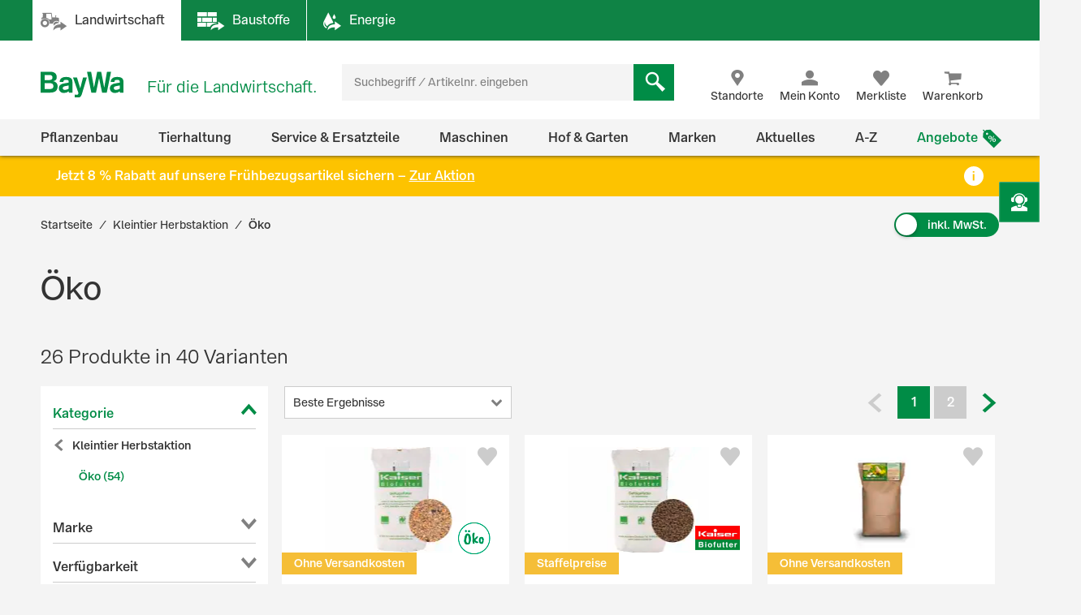

--- FILE ---
content_type: text/html;charset=UTF-8
request_url: https://www.baywa.de/de/deals/aktion-kleintier-herbstaktion/aktion-oeko/c-sh_bp_21730275/facets_and_results?q=&text=&pageSize=&page=&priceFrom=&priceTo=&sort=relevance&component=&paq=
body_size: 47394
content:


{
	"gtmProductData": [

		{
			"brand": "Kaiser",
			"name": "Kaiser B-GKF Gefl\u00FCgelk\u00F6rnerfutter f\u00FCr \u00D6kobetriebe geeignete K\u00F6rnermischung  25 kg Sack",
			"sku": "3418992",
			"price": "28.5",
			"quantity": 1,
			"category1": "Tierhaltung",
			"category2": "Futtermittel",
			"category3": "Gefl\u00FCgel",
			"category4": "Legehennen",
			"category5": "Bio",
			"listName": "Product List",
			"listPosition": "1",
			"division": "AGRAR",
			"sapSector": "FUTTERMITTEL",
			"sapProductGroup": "Mischf. A LH so.Hers",
			"sapMainGroup": "Kraftfutter",
			"isContractRequest": "false"
		},

		{
			"brand": "N/A",
			"name": "N/A",
			"sku": "N/A",
			"price": "0",
			"quantity": 1,
			"category1": "N/A",
			"category2": "N/A",
			"category3": "N/A",
			"category4": "N/A",
			"category5": "N/A",
			"listName": "Product List",
			"listPosition": "2",
			"division": "N/A",
			"sapSector": "N/A",
			"sapProductGroup": "N/A",
			"sapMainGroup": "N/A",
			"isContractRequest": "N/A"
		},

		{
			"brand": "N/A",
			"name": "N/A",
			"sku": "N/A",
			"price": "0",
			"quantity": 1,
			"category1": "N/A",
			"category2": "N/A",
			"category3": "N/A",
			"category4": "N/A",
			"category5": "N/A",
			"listName": "Product List",
			"listPosition": "3",
			"division": "N/A",
			"sapSector": "N/A",
			"sapProductGroup": "N/A",
			"sapMainGroup": "N/A",
			"isContractRequest": "N/A"
		},

		{
			"brand": "N/A",
			"name": "N/A",
			"sku": "N/A",
			"price": "0",
			"quantity": 1,
			"category1": "N/A",
			"category2": "N/A",
			"category3": "N/A",
			"category4": "N/A",
			"category5": "N/A",
			"listName": "Product List",
			"listPosition": "4",
			"division": "N/A",
			"sapSector": "N/A",
			"sapProductGroup": "N/A",
			"sapMainGroup": "N/A",
			"isContractRequest": "N/A"
		},

		{
			"brand": "N/A",
			"name": "N/A",
			"sku": "N/A",
			"price": "0",
			"quantity": 1,
			"category1": "N/A",
			"category2": "N/A",
			"category3": "N/A",
			"category4": "N/A",
			"category5": "N/A",
			"listName": "Product List",
			"listPosition": "5",
			"division": "N/A",
			"sapSector": "N/A",
			"sapProductGroup": "N/A",
			"sapMainGroup": "N/A",
			"isContractRequest": "N/A"
		},

		{
			"brand": "N/A",
			"name": "N/A",
			"sku": "N/A",
			"price": "0",
			"quantity": 1,
			"category1": "N/A",
			"category2": "N/A",
			"category3": "N/A",
			"category4": "N/A",
			"category5": "N/A",
			"listName": "Product List",
			"listPosition": "6",
			"division": "N/A",
			"sapSector": "N/A",
			"sapProductGroup": "N/A",
			"sapMainGroup": "N/A",
			"isContractRequest": "N/A"
		},

		{
			"brand": "My Little Farm",
			"name": "My Little Farm Bio H\u00FChnerfutter Lebensfreude f\u00FCr Gefl\u00FCgel K\u00F6rner 2 kg Beutel",
			"sku": "000000000002220734",
			"price": "12.98",
			"quantity": 1,
			"category1": "Tierhaltung",
			"category2": "Futtermittel",
			"category3": "Gefl\u00FCgel",
			"category4": "N\/A",
			"category5": "N\/A",
			"listName": "Product List",
			"listPosition": "7",
			"division": "AGRAR",
			"sapSector": "FUTTERMITTEL",
			"sapProductGroup": "Spezialf. LH DTC",
			"sapMainGroup": "Spezialit\u00E4ten Futtermittel",
			"isContractRequest": "false"
		},

		{
			"brand": "N/A",
			"name": "N/A",
			"sku": "N/A",
			"price": "0",
			"quantity": 1,
			"category1": "N/A",
			"category2": "N/A",
			"category3": "N/A",
			"category4": "N/A",
			"category5": "N/A",
			"listName": "Product List",
			"listPosition": "8",
			"division": "N/A",
			"sapSector": "N/A",
			"sapProductGroup": "N/A",
			"sapMainGroup": "N/A",
			"isContractRequest": "N/A"
		},

		{
			"brand": "N/A",
			"name": "N/A",
			"sku": "N/A",
			"price": "0",
			"quantity": 1,
			"category1": "N/A",
			"category2": "N/A",
			"category3": "N/A",
			"category4": "N/A",
			"category5": "N/A",
			"listName": "Product List",
			"listPosition": "9",
			"division": "N/A",
			"sapSector": "N/A",
			"sapProductGroup": "N/A",
			"sapMainGroup": "N/A",
			"isContractRequest": "N/A"
		},

		{
			"brand": "My Little Farm",
			"name": "My Little Farm Bio-Goldenes-Ei-Kr\u00E4uter f\u00FCr Gefl\u00FCgel getrocknet 300 g Beutel",
			"sku": "000000000002220735",
			"price": "25.13",
			"quantity": 1,
			"category1": "Tierhaltung",
			"category2": "Futtermittel",
			"category3": "Gefl\u00FCgel",
			"category4": "Legehennen",
			"category5": "Erg\u00E4nzungsfutter",
			"listName": "Product List",
			"listPosition": "10",
			"division": "AGRAR",
			"sapSector": "FUTTERMITTEL",
			"sapProductGroup": "Spezialf. LH DTC",
			"sapMainGroup": "Spezialit\u00E4ten Futtermittel",
			"isContractRequest": "false"
		},

		{
			"brand": "N/A",
			"name": "N/A",
			"sku": "N/A",
			"price": "0",
			"quantity": 1,
			"category1": "N/A",
			"category2": "N/A",
			"category3": "N/A",
			"category4": "N/A",
			"category5": "N/A",
			"listName": "Product List",
			"listPosition": "11",
			"division": "N/A",
			"sapSector": "N/A",
			"sapProductGroup": "N/A",
			"sapMainGroup": "N/A",
			"isContractRequest": "N/A"
		},

		{
			"brand": "N/A",
			"name": "N/A",
			"sku": "N/A",
			"price": "0",
			"quantity": 1,
			"category1": "N/A",
			"category2": "N/A",
			"category3": "N/A",
			"category4": "N/A",
			"category5": "N/A",
			"listName": "Product List",
			"listPosition": "12",
			"division": "N/A",
			"sapSector": "N/A",
			"sapProductGroup": "N/A",
			"sapMainGroup": "N/A",
			"isContractRequest": "N/A"
		},

		{
			"brand": "My Little Farm",
			"name": "My Little Farm Bio-Wohlf\u00FChl-Kr\u00E4uter f\u00FCr Gefl\u00FCgel getrocknet 300 g Beutel",
			"sku": "000000000002220736",
			"price": "20.46",
			"quantity": 1,
			"category1": "Tierhaltung",
			"category2": "Futtermittel",
			"category3": "Gefl\u00FCgel",
			"category4": "Legehennen",
			"category5": "Erg\u00E4nzungsfutter",
			"listName": "Product List",
			"listPosition": "13",
			"division": "AGRAR",
			"sapSector": "FUTTERMITTEL",
			"sapProductGroup": "Spezialf. LH DTC",
			"sapMainGroup": "Spezialit\u00E4ten Futtermittel",
			"isContractRequest": "false"
		},

		{
			"brand": "My Little Farm",
			"name": "My Little Farm Bio-Wildvogelfut K\u00F6rnerfreude f\u00FCr Gefl\u00FCgel K\u00F6rner 2 kg Beutel",
			"sku": "000000000002220746",
			"price": "12.98",
			"quantity": 1,
			"category1": "Tierhaltung",
			"category2": "Futtermittel",
			"category3": "Gefl\u00FCgel",
			"category4": "N\/A",
			"category5": "N\/A",
			"listName": "Product List",
			"listPosition": "14",
			"division": "AGRAR",
			"sapSector": "FUTTERMITTEL",
			"sapProductGroup": "Mischf. Erg\u00E4nzer son",
			"sapMainGroup": "Kraftfutter",
			"isContractRequest": "false"
		},

		{
			"brand": "My Little Farm",
			"name": "My Little Farm Bio-Wildvogelfutter Gartenschmaus f\u00FCr Gefl\u00FCgel K\u00F6rner 2 kg Beutel",
			"sku": "000000000002220744",
			"price": "12.98",
			"quantity": 1,
			"category1": "Tierhaltung",
			"category2": "Futtermittel",
			"category3": "Gefl\u00FCgel",
			"category4": "N\/A",
			"category5": "N\/A",
			"listName": "Product List",
			"listPosition": "15",
			"division": "AGRAR",
			"sapSector": "FUTTERMITTEL",
			"sapProductGroup": "Mischf. Erg\u00E4nzer son",
			"sapMainGroup": "Kraftfutter",
			"isContractRequest": "false"
		},

		{
			"brand": "N/A",
			"name": "N/A",
			"sku": "N/A",
			"price": "0",
			"quantity": 1,
			"category1": "N/A",
			"category2": "N/A",
			"category3": "N/A",
			"category4": "N/A",
			"category5": "N/A",
			"listName": "Product List",
			"listPosition": "16",
			"division": "N/A",
			"sapSector": "N/A",
			"sapProductGroup": "N/A",
			"sapMainGroup": "N/A",
			"isContractRequest": "N/A"
		},

		{
			"brand": "N/A",
			"name": "N/A",
			"sku": "N/A",
			"price": "0",
			"quantity": 1,
			"category1": "N/A",
			"category2": "N/A",
			"category3": "N/A",
			"category4": "N/A",
			"category5": "N/A",
			"listName": "Product List",
			"listPosition": "17",
			"division": "N/A",
			"sapSector": "N/A",
			"sapProductGroup": "N/A",
			"sapMainGroup": "N/A",
			"isContractRequest": "N/A"
		},

		{
			"brand": "GALLUGOLD",
			"name": "GALLUGOLD LuziBall BIO Luzerneballen als Besch\u00E4ftigung f\u00FCr H\u00FChner in Bio-Qualit\u00E4t  20 kg Sack",
			"sku": "12946024",
			"price": "26.07",
			"quantity": 1,
			"category1": "Deals",
			"category2": "Aktion: Hobbyfarming",
			"category3": "Aktion: F\u00FCtterung",
			"category4": "N\/A",
			"category5": "N\/A",
			"listName": "Product List",
			"listPosition": "18",
			"division": "AGRAR",
			"sapSector": "FUTTERMITTEL",
			"sapProductGroup": "Spezialf. sonst. Tie",
			"sapMainGroup": "Spezialit\u00E4ten Futtermittel",
			"isContractRequest": "false"
		},

		{
			"brand": "Kaiser",
			"name": "Kaiser B-LZ 100 Zweinutzungshuhn Alleinfutter f\u00FCr Legehennen f\u00FCr \u00D6kobetriebe geeignetes Legehennenfutter Mehl 25 kg Sack",
			"sku": "18249500",
			"price": "31.3",
			"quantity": 1,
			"category1": "Tierhaltung",
			"category2": "Futtermittel",
			"category3": "Gefl\u00FCgel",
			"category4": "Legehennen",
			"category5": "Bio",
			"listName": "Product List",
			"listPosition": "19",
			"division": "AGRAR",
			"sapSector": "FUTTERMITTEL",
			"sapProductGroup": "Mischf. A LH so.Hers",
			"sapMainGroup": "Kraftfutter",
			"isContractRequest": "false"
		},

		{
			"brand": "GALLUGOLD",
			"name": "GALLUGOLD LuziBrikks BIO gepresste Luzerne f\u00FCr H\u00FChner als Besch\u00E4ftigung in Bio-Qualit\u00E4t  14 St. Karton",
			"sku": "12492381",
			"price": "28.03",
			"quantity": 1,
			"category1": "Deals",
			"category2": "Aktion: Hobbyfarming",
			"category3": "Aktion: F\u00FCtterung",
			"category4": "N\/A",
			"category5": "N\/A",
			"listName": "Product List",
			"listPosition": "20",
			"division": "AGRAR",
			"sapSector": "FUTTERMITTEL",
			"sapProductGroup": "Spezialf. sonst. Tie",
			"sapMainGroup": "Spezialit\u00E4ten Futtermittel",
			"isContractRequest": "false"
		},

		{
			"brand": "N/A",
			"name": "N/A",
			"sku": "N/A",
			"price": "0",
			"quantity": 1,
			"category1": "N/A",
			"category2": "N/A",
			"category3": "N/A",
			"category4": "N/A",
			"category5": "N/A",
			"listName": "Product List",
			"listPosition": "21",
			"division": "N/A",
			"sapSector": "N/A",
			"sapProductGroup": "N/A",
			"sapMainGroup": "N/A",
			"isContractRequest": "N/A"
		},

		{
			"brand": "N/A",
			"name": "N/A",
			"sku": "N/A",
			"price": "0",
			"quantity": 1,
			"category1": "N/A",
			"category2": "N/A",
			"category3": "N/A",
			"category4": "N/A",
			"category5": "N/A",
			"listName": "Product List",
			"listPosition": "22",
			"division": "N/A",
			"sapSector": "N/A",
			"sapProductGroup": "N/A",
			"sapMainGroup": "N/A",
			"isContractRequest": "N/A"
		},

		{
			"brand": "Kaiser",
			"name": "Kaiser B-Kanin Kombi f\u00FCr \u00D6kobetriebe geeignetes Kaninchenfutter f\u00FCr Mast- und Zuchtkaninchen Pellet 25 kg Sack",
			"sku": "3515460",
			"price": "30.84",
			"quantity": 1,
			"category1": "Tierhaltung",
			"category2": "Futtermittel",
			"category3": "Kaninchen & Nager",
			"category4": "Ganzjahresfutter",
			"category5": "N\/A",
			"listName": "Product List",
			"listPosition": "23",
			"division": "AGRAR",
			"sapSector": "FUTTERMITTEL",
			"sapProductGroup": "Mischf. A Kanin so.H",
			"sapMainGroup": "Kraftfutter",
			"isContractRequest": "false"
		},

		{
			"brand": "N/A",
			"name": "Natur-el Fit Gefl\u00FCgel nat\u00FCrliches Abwehrmittel gegen die Rote Vogelmilbe (vormals Mitarom) bei H\u00FChnern 250 ml Flasche ",
			"sku": "20638148",
			"price": "20.83",
			"quantity": 1,
			"category1": "Tierhaltung",
			"category2": "Futtermittel",
			"category3": "Gefl\u00FCgel",
			"category4": "Legehennen",
			"category5": "Erg\u00E4nzungsfutter",
			"listName": "Product List",
			"listPosition": "24",
			"division": "AGRAR",
			"sapSector": "FUTTERMITTEL",
			"sapProductGroup": "Spezialf. sonst. Tie",
			"sapMainGroup": "Spezialit\u00E4ten Futtermittel",
			"isContractRequest": "false"
		}
	],
	"trackableProducts": [
		{
			"name": "Kaiser B-GKF Gefl\u00FCgelk\u00F6rnerfutter f\u00FCr \u00D6kobetriebe geeignete K\u00F6rnermischung  25 kg Sack",
			"id": "3418992",
			"price": "28.5",
			"brand": "Kaiser",
			"category": "BayWa-Portal\/Tierhaltung\/Futtermittel\/Gefl\u00FCgel\/Legehennen\/Bio",
			"list": "Product List",
			"position": "1",
			"url": "/de/tierhaltung/mobile-huehnerhaltung/futtermittel/biofutter/kaiser-b-gkf-gefluegelkoernerfutter-fuer-oekobetriebe-geeignete-koernermischung-/p-000000000001621280/",
			"dimension1": "FUTTERMITTEL",
			"dimension2": "Mischf. A LH so.Hers",
			"dimension3": "AGRAR",
			
			"dimension4": "Gast",
			
			"dimension5": "B-GKF Gefl\u00FCgelk\u00F6rnerfutter",
			"dimension6": "Kraftfutter"
		},
		{
			"name": "",
			"id": "",
			"price": "",
			"brand": "",
			"category": "",
			"list": "Product List",
			"position": "2",
			"url": "",
			"dimension1": "",
			"dimension2": "",
			"dimension3": "",
			
			"dimension4": "Gast",
			
			"dimension5": "",
			"dimension6": ""
		},
		{
			"name": "",
			"id": "",
			"price": "",
			"brand": "",
			"category": "",
			"list": "Product List",
			"position": "3",
			"url": "",
			"dimension1": "",
			"dimension2": "",
			"dimension3": "",
			
			"dimension4": "Gast",
			
			"dimension5": "",
			"dimension6": ""
		},
		{
			"name": "",
			"id": "",
			"price": "",
			"brand": "",
			"category": "",
			"list": "Product List",
			"position": "4",
			"url": "",
			"dimension1": "",
			"dimension2": "",
			"dimension3": "",
			
			"dimension4": "Gast",
			
			"dimension5": "",
			"dimension6": ""
		},
		{
			"name": "",
			"id": "",
			"price": "",
			"brand": "",
			"category": "",
			"list": "Product List",
			"position": "5",
			"url": "",
			"dimension1": "",
			"dimension2": "",
			"dimension3": "",
			
			"dimension4": "Gast",
			
			"dimension5": "",
			"dimension6": ""
		},
		{
			"name": "",
			"id": "",
			"price": "",
			"brand": "",
			"category": "",
			"list": "Product List",
			"position": "6",
			"url": "",
			"dimension1": "",
			"dimension2": "",
			"dimension3": "",
			
			"dimension4": "Gast",
			
			"dimension5": "",
			"dimension6": ""
		},
		{
			"name": "My Little Farm Bio H\u00FChnerfutter Lebensfreude f\u00FCr Gefl\u00FCgel K\u00F6rner 2 kg Beutel",
			"id": "000000000002220734",
			"price": "12.98",
			"brand": "My Little Farm",
			"category": "BayWa-Portal\/Tierhaltung\/Futtermittel\/Gefl\u00FCgel",
			"list": "Product List",
			"position": "7",
			"url": "/de/tierhaltung/futtermittel/gefluegel/my-little-farm-bio-huehnerfutter-lebensfreude-fuer-gefluegel-koerner-/p-000000000002220734/",
			"dimension1": "FUTTERMITTEL",
			"dimension2": "Spezialf. LH DTC",
			"dimension3": "AGRAR",
			
			"dimension4": "Gast",
			
			"dimension5": "Bio H\u00FChnerfutter Lebensfreude",
			"dimension6": "Spezialit\u00E4ten Futtermittel"
		},
		{
			"name": "",
			"id": "",
			"price": "",
			"brand": "",
			"category": "",
			"list": "Product List",
			"position": "8",
			"url": "",
			"dimension1": "",
			"dimension2": "",
			"dimension3": "",
			
			"dimension4": "Gast",
			
			"dimension5": "",
			"dimension6": ""
		},
		{
			"name": "",
			"id": "",
			"price": "",
			"brand": "",
			"category": "",
			"list": "Product List",
			"position": "9",
			"url": "",
			"dimension1": "",
			"dimension2": "",
			"dimension3": "",
			
			"dimension4": "Gast",
			
			"dimension5": "",
			"dimension6": ""
		},
		{
			"name": "My Little Farm Bio-Goldenes-Ei-Kr\u00E4uter f\u00FCr Gefl\u00FCgel getrocknet 300 g Beutel",
			"id": "000000000002220735",
			"price": "25.13",
			"brand": "My Little Farm",
			"category": "BayWa-Portal\/Tierhaltung\/Futtermittel\/Gefl\u00FCgel\/Legehennen\/Erg\u00E4nzungsfutter",
			"list": "Product List",
			"position": "10",
			"url": "/de/tierhaltung/futtermittel/gefluegel/legehennen/ergaenzungsfutter/my-little-farm-bio-goldenes-ei-kraeuter-fuer-gefluegel-getrocknet-/p-000000000002220735/",
			"dimension1": "FUTTERMITTEL",
			"dimension2": "Spezialf. LH DTC",
			"dimension3": "AGRAR",
			
			"dimension4": "Gast",
			
			"dimension5": "Bio-Goldenes-Ei-Kr\u00E4uter",
			"dimension6": "Spezialit\u00E4ten Futtermittel"
		},
		{
			"name": "",
			"id": "",
			"price": "",
			"brand": "",
			"category": "",
			"list": "Product List",
			"position": "11",
			"url": "",
			"dimension1": "",
			"dimension2": "",
			"dimension3": "",
			
			"dimension4": "Gast",
			
			"dimension5": "",
			"dimension6": ""
		},
		{
			"name": "",
			"id": "",
			"price": "",
			"brand": "",
			"category": "",
			"list": "Product List",
			"position": "12",
			"url": "",
			"dimension1": "",
			"dimension2": "",
			"dimension3": "",
			
			"dimension4": "Gast",
			
			"dimension5": "",
			"dimension6": ""
		},
		{
			"name": "My Little Farm Bio-Wohlf\u00FChl-Kr\u00E4uter f\u00FCr Gefl\u00FCgel getrocknet 300 g Beutel",
			"id": "000000000002220736",
			"price": "20.46",
			"brand": "My Little Farm",
			"category": "BayWa-Portal\/Tierhaltung\/Futtermittel\/Gefl\u00FCgel\/Legehennen\/Erg\u00E4nzungsfutter",
			"list": "Product List",
			"position": "13",
			"url": "/de/tierhaltung/futtermittel/gefluegel/legehennen/ergaenzungsfutter/my-little-farm-bio-wohlfuehl-kraeuter-fuer-gefluegel-getrocknet-/p-000000000002220736/",
			"dimension1": "FUTTERMITTEL",
			"dimension2": "Spezialf. LH DTC",
			"dimension3": "AGRAR",
			
			"dimension4": "Gast",
			
			"dimension5": "Bio-Wohlf\u00FChl-Kr\u00E4uter",
			"dimension6": "Spezialit\u00E4ten Futtermittel"
		},
		{
			"name": "My Little Farm Bio-Wildvogelfut K\u00F6rnerfreude f\u00FCr Gefl\u00FCgel K\u00F6rner 2 kg Beutel",
			"id": "000000000002220746",
			"price": "12.98",
			"brand": "My Little Farm",
			"category": "BayWa-Portal\/Tierhaltung\/Futtermittel\/Gefl\u00FCgel",
			"list": "Product List",
			"position": "14",
			"url": "/de/tierhaltung/futtermittel/gefluegel/my-little-farm-bio-wildvogelfut-koernerfreude-fuer-gefluegel-koerner-/p-000000000002220746/",
			"dimension1": "FUTTERMITTEL",
			"dimension2": "Mischf. Erg\u00E4nzer son",
			"dimension3": "AGRAR",
			
			"dimension4": "Gast",
			
			"dimension5": "Bio-Wildvogelfut K\u00F6rnerfreude",
			"dimension6": "Kraftfutter"
		},
		{
			"name": "My Little Farm Bio-Wildvogelfutter Gartenschmaus f\u00FCr Gefl\u00FCgel K\u00F6rner 2 kg Beutel",
			"id": "000000000002220744",
			"price": "12.98",
			"brand": "My Little Farm",
			"category": "BayWa-Portal\/Tierhaltung\/Futtermittel\/Gefl\u00FCgel",
			"list": "Product List",
			"position": "15",
			"url": "/de/tierhaltung/futtermittel/gefluegel/my-little-farm-bio-wildvogelfutter-gartenschmaus-fuer-gefluegel-koerner-/p-000000000002220744/",
			"dimension1": "FUTTERMITTEL",
			"dimension2": "Mischf. Erg\u00E4nzer son",
			"dimension3": "AGRAR",
			
			"dimension4": "Gast",
			
			"dimension5": "Bio-Wildvogelfutter Gartenschmaus",
			"dimension6": "Kraftfutter"
		},
		{
			"name": "",
			"id": "",
			"price": "",
			"brand": "",
			"category": "",
			"list": "Product List",
			"position": "16",
			"url": "",
			"dimension1": "",
			"dimension2": "",
			"dimension3": "",
			
			"dimension4": "Gast",
			
			"dimension5": "",
			"dimension6": ""
		},
		{
			"name": "",
			"id": "",
			"price": "",
			"brand": "",
			"category": "",
			"list": "Product List",
			"position": "17",
			"url": "",
			"dimension1": "",
			"dimension2": "",
			"dimension3": "",
			
			"dimension4": "Gast",
			
			"dimension5": "",
			"dimension6": ""
		},
		{
			"name": "GALLUGOLD LuziBall BIO Luzerneballen als Besch\u00E4ftigung f\u00FCr H\u00FChner in Bio-Qualit\u00E4t  20 kg Sack",
			"id": "12946024",
			"price": "26.07",
			"brand": "GALLUGOLD",
			"category": "BayWa-Portal\/Deals\/Aktion: Hobbyfarming\/Aktion: F\u00FCtterung",
			"list": "Product List",
			"position": "18",
			"url": "/de/tierhaltung/mobile-huehnerhaltung/futtermittel/wohlbefinden-beschaeftigung/gallugold-luziball-bio-luzerneballen-als-beschaeftigung-fuer-huehner-in-bio-qualitaet-/p-000000000001941431/",
			"dimension1": "FUTTERMITTEL",
			"dimension2": "Spezialf. sonst. Tie",
			"dimension3": "AGRAR",
			
			"dimension4": "Gast",
			
			"dimension5": "LuziBall BIO",
			"dimension6": "Spezialit\u00E4ten Futtermittel"
		},
		{
			"name": "Kaiser B-LZ 100 Zweinutzungshuhn Alleinfutter f\u00FCr Legehennen f\u00FCr \u00D6kobetriebe geeignetes Legehennenfutter Mehl 25 kg Sack",
			"id": "18249500",
			"price": "31.3",
			"brand": "Kaiser",
			"category": "BayWa-Portal\/Tierhaltung\/Futtermittel\/Gefl\u00FCgel\/Legehennen\/Bio",
			"list": "Product List",
			"position": "19",
			"url": "/de/tierhaltung/mobile-huehnerhaltung/futtermittel/biofutter/kaiser-b-lz-100-zweinutzungshuhn-alleinfutter-fuer-legehennen-fuer-oekobetriebe-geeignetes-legehennenfutter-/p-000000000002082903/",
			"dimension1": "FUTTERMITTEL",
			"dimension2": "Mischf. A LH so.Hers",
			"dimension3": "AGRAR",
			
			"dimension4": "Gast",
			
			"dimension5": "B-LZ 100 Zweinutzungshuhn Alleinfutter f\u00FCr Legehennen",
			"dimension6": "Kraftfutter"
		},
		{
			"name": "GALLUGOLD LuziBrikks BIO gepresste Luzerne f\u00FCr H\u00FChner als Besch\u00E4ftigung in Bio-Qualit\u00E4t  14 St. Karton",
			"id": "12492381",
			"price": "28.03",
			"brand": "GALLUGOLD",
			"category": "BayWa-Portal\/Deals\/Aktion: Hobbyfarming\/Aktion: F\u00FCtterung",
			"list": "Product List",
			"position": "20",
			"url": "/de/tierhaltung/futtermittel/gefluegel/legehennen/bio/gallugold-luzibrikks-bio-gepresste-luzerne-fuer-huehner-als-beschaeftigung-in-bio-qualitaet-/p-000000000001937873/",
			"dimension1": "FUTTERMITTEL",
			"dimension2": "Spezialf. sonst. Tie",
			"dimension3": "AGRAR",
			
			"dimension4": "Gast",
			
			"dimension5": "LuziBrikks BIO",
			"dimension6": "Spezialit\u00E4ten Futtermittel"
		},
		{
			"name": "",
			"id": "",
			"price": "",
			"brand": "",
			"category": "",
			"list": "Product List",
			"position": "21",
			"url": "",
			"dimension1": "",
			"dimension2": "",
			"dimension3": "",
			
			"dimension4": "Gast",
			
			"dimension5": "",
			"dimension6": ""
		},
		{
			"name": "",
			"id": "",
			"price": "",
			"brand": "",
			"category": "",
			"list": "Product List",
			"position": "22",
			"url": "",
			"dimension1": "",
			"dimension2": "",
			"dimension3": "",
			
			"dimension4": "Gast",
			
			"dimension5": "",
			"dimension6": ""
		},
		{
			"name": "Kaiser B-Kanin Kombi f\u00FCr \u00D6kobetriebe geeignetes Kaninchenfutter f\u00FCr Mast- und Zuchtkaninchen Pellet 25 kg Sack",
			"id": "3515460",
			"price": "30.84",
			"brand": "Kaiser",
			"category": "BayWa-Portal\/Tierhaltung\/Futtermittel\/Kaninchen & Nager\/Ganzjahresfutter",
			"list": "Product List",
			"position": "23",
			"url": "/de/oekologische-landwirtschaft/tierhaltung/futtermittel/kaninchen/kaiser-b-kanin-kombi-fuer-oekobetriebe-geeignetes-kaninchenfutter-fuer-mast--und-zuchtkaninchen-pellet-/p-000000000001621488/",
			"dimension1": "FUTTERMITTEL",
			"dimension2": "Mischf. A Kanin so.H",
			"dimension3": "AGRAR",
			
			"dimension4": "Gast",
			
			"dimension5": "B-Kanin Kombi",
			"dimension6": "Kraftfutter"
		},
		{
			"name": "Natur-el Fit Gefl\u00FCgel nat\u00FCrliches Abwehrmittel gegen die Rote Vogelmilbe (vormals Mitarom) bei H\u00FChnern 250 ml Flasche ",
			"id": "20638148",
			"price": "20.83",
			"brand": "",
			"category": "BayWa-Portal\/Tierhaltung\/Futtermittel\/Gefl\u00FCgel\/Legehennen\/Erg\u00E4nzungsfutter",
			"list": "Product List",
			"position": "24",
			"url": "/de/tierhaltung/mobile-huehnerhaltung/futtermittel/wohlbefinden-beschaeftigung/natur-el-fit-gefluegel-natuerliches-abwehrmittel-gegen-die-rote-vogelmilbe-vormals-mitarom-bei-huehnern-/p-000000000002142778/",
			"dimension1": "FUTTERMITTEL",
			"dimension2": "Spezialf. sonst. Tie",
			"dimension3": "AGRAR",
			
			"dimension4": "Gast",
			
			"dimension5": "Natur-el Fit Gefl\u00FCgel",
			"dimension6": "Spezialit\u00E4ten Futtermittel"
		}
	],
	"sorts": [
				{ "name": "Beste Ergebnisse", "code": "relevance", "selected": true },
				{ "name": "Neu im Sortiment", "code": "latest", "selected": false },
				{ "name": "Preis: niedrigster zuerst", "code": "price-asc", "selected": false },
				{ "name": "Preis: höchster zuerst", "code": "price-desc", "selected": false },
				{ "name": "Grundpreis: niedrigster zuerst", "code": "baseprice-asc", "selected": false },
				{ "name": "Grundpreis: höchster zuerst", "code": "baseprice-desc", "selected": false },
				{ "name": "A-Z", "code": "name-asc", "selected": false },
				{ "name": "Z-A", "code": "name-desc", "selected": false }
			],
	"products": [
		{
			"code": "000000000001621280",
			"article": true,
			"list": "Product List",
			"variants": [
				
			]
		},
		{
			"code": "P_26639410",
			"article": false,
			"list": "Product List",
			"variants": [
				
					"000000000002200675",
					"000000000002254574"
			]
		},
		{
			"code": "P_31312751",
			"article": false,
			"list": "Product List",
			"variants": [
				
					"000000000002220709",
					"000000000002220710"
			]
		},
		{
			"code": "P_31312859",
			"article": false,
			"list": "Product List",
			"variants": [
				
					"000000000002220707",
					"000000000002220708"
			]
		},
		{
			"code": "P_31312823",
			"article": false,
			"list": "Product List",
			"variants": [
				
					"000000000002220729",
					"000000000002220728"
			]
		},
		{
			"code": "P_31312831",
			"article": false,
			"list": "Product List",
			"variants": [
				
					"000000000002220730",
					"000000000002220731"
			]
		},
		{
			"code": "000000000002220734",
			"article": true,
			"list": "Product List",
			"variants": [
				
			]
		},
		{
			"code": "P_31312868",
			"article": false,
			"list": "Product List",
			"variants": [
				
					"000000000002220726",
					"000000000002220727"
			]
		},
		{
			"code": "P_31312768",
			"article": false,
			"list": "Product List",
			"variants": [
				
					"000000000002220732",
					"000000000002220733"
			]
		},
		{
			"code": "000000000002220735",
			"article": true,
			"list": "Product List",
			"variants": [
				
			]
		},
		{
			"code": "P_31312721",
			"article": false,
			"list": "Product List",
			"variants": [
				
					"000000000002220705",
					"000000000002220706"
			]
		},
		{
			"code": "P_31312864",
			"article": false,
			"list": "Product List",
			"variants": [
				
					"000000000002220724",
					"000000000002220725"
			]
		},
		{
			"code": "000000000002220736",
			"article": true,
			"list": "Product List",
			"variants": [
				
			]
		},
		{
			"code": "000000000002220746",
			"article": true,
			"list": "Product List",
			"variants": [
				
			]
		},
		{
			"code": "000000000002220744",
			"article": true,
			"list": "Product List",
			"variants": [
				
			]
		},
		{
			"code": "P_27553402",
			"article": false,
			"list": "Product List",
			"variants": [
				
					"000000000002082907",
					"000000000002082908"
			]
		},
		{
			"code": "P_27847042",
			"article": false,
			"list": "Product List",
			"variants": [
				
					"000000000002082902",
					"000000000001614716",
					"000000000002082841"
			]
		},
		{
			"code": "000000000001941431",
			"article": true,
			"list": "Product List",
			"variants": [
				
			]
		},
		{
			"code": "000000000002082903",
			"article": true,
			"list": "Product List",
			"variants": [
				
			]
		},
		{
			"code": "000000000001937873",
			"article": true,
			"list": "Product List",
			"variants": [
				
			]
		},
		{
			"code": "P_26340185",
			"article": false,
			"list": "Product List",
			"variants": [
				
					"000000000002098236",
					"000000000001614719",
					"000000000002098237"
			]
		},
		{
			"code": "P_26639407",
			"article": false,
			"list": "Product List",
			"variants": [
				
					"000000000002082906",
					"000000000002082905"
			]
		},
		{
			"code": "000000000001621488",
			"article": true,
			"list": "Product List",
			"variants": [
				
			]
		},
		{
			"code": "000000000002142778",
			"article": true,
			"list": "Product List",
			"variants": [
				
			]
		}
	],
	"productsHtml":
			"\u003Cdiv class=\"product-tile\" data-code=\"Product List-000000000001621280\" id=\"ProductList-000000000001621280\"\u003E\n    \u003Cdiv class=\"flip-wrapper\"\u003E\n        \u003Cdiv class=\"front material-shadow \"\u003E\n            \u003Cdiv class=\"display-flex flex-column flex-1\"\u003E\n                \u003Cdiv class=\"product-tile__image-wrapper\"\u003E\n                    \u003Cdiv class=\"product-tile__image small\"\u003E\n                        \u003Cimg src=\"https:\/\/res.cloudinary.com\/baywa-ag-p\/image\/upload\/d_missing_article.jpg\/q_auto:good\/c_scale,w_173,h_130,c_pad,b_white,g_center,f_auto\/A17665627\"\n     srcset=\"https:\/\/res.cloudinary.com\/baywa-ag-p\/image\/upload\/d_missing_article.jpg\/q_auto:good\/c_scale,w_173,h_130,c_pad,b_white,g_center,f_auto\/A17665627 173w,https:\/\/res.cloudinary.com\/baywa-ag-p\/image\/upload\/d_missing_article.jpg\/q_auto:good\/c_scale,w_173,h_130,c_pad,b_white,g_center,f_auto\/A17665627 173w,https:\/\/res.cloudinary.com\/baywa-ag-p\/image\/upload\/d_missing_article.jpg\/q_auto:good\/c_scale,w_173,h_130,c_pad,b_white,g_center,f_auto\/A17665627 173w,https:\/\/res.cloudinary.com\/baywa-ag-p\/image\/upload\/d_missing_article.jpg\/q_auto:good\/c_scale,w_173,h_130,c_pad,b_white,g_center,f_auto\/A17665627 173w\"\n     sizes=\"(max-width: 767} 173px , (max-width: 1023} 173px , (max-width: 1279} 173px , (max-width: 9999} 173px ,173px\"\n     alt=\"Kaiser B-GKF Gefl&uuml;gelk&ouml;rnerfutter f&uuml;r &Ouml;kobetriebe geeignete K&ouml;rnermischung 25 kg Sack \"\n     title=\"Kaiser B-GKF Gefl&uuml;gelk&ouml;rnerfutter f&uuml;r &Ouml;kobetriebe geeignete K&ouml;rnermischung 25 kg Sack \"\nfetchpriority='high'\n\/\u003E\u003C\/div\u003E\n\n                    \u003Cdiv class=\"ribbon-wrapper\"\u003E\n                            \u003Cdiv class=\"ribbon\"\u003E\n                                    Ohne Versandkosten\u003C\/div\u003E\n                        \u003C\/div\u003E\n                    \u003Cimg src=\"https:\/\/res.cloudinary.com\/baywa-ag-p\/image\/upload\/d_missing_article.jpg\/q_auto:good\/c_scale,h_55,w_55,c_pad,g_center,f_auto\/A21118451\"\n                             class=\"product-brand\"\n                            fetchpriority='high'\n                        \/\u003E\n                    \u003C\/div\u003E\n                \u003Ca href=\"https:\/\/www.baywa.de\/de\/tierhaltung\/mobile-huehnerhaltung\/futtermittel\/biofutter\/kaiser-b-gkf-gefluegelkoernerfutter-fuer-oekobetriebe-geeignete-koernermischung-\/p-000000000001621280\/\" class=\"text product-tile__link\" title=\"Kaiser B-GKF Gefl&uuml;gelk&ouml;rnerfutter f&uuml;r &Ouml;kobetriebe geeignete K&ouml;rnermischung 25 kg Sack \"\u003E\n                    \u003Cdiv class=\"product-tile__link title h4 \"\u003E\n                        Kaiser B-GKF Geflügelkörnerfutter für Ökobetriebe geeignete Körnermischung  25 kg Sack\u003C\/div\u003E\n                \u003C\/a\u003E\n\n                \u003Cdiv class=\"ratings-stock-info\"\u003E\n                    \u003Ca href=\"\/de\/tierhaltung\/mobile-huehnerhaltung\/futtermittel\/biofutter\/kaiser-b-gkf-gefluegelkoernerfutter-fuer-oekobetriebe-geeignete-koernermischung-\/p-000000000001621280\/#tab-reviews\" \n   class=\"\"\n   title=\"Kaiser B-GKF Gefl&uuml;gelk&ouml;rnerfutter f&uuml;r &Ouml;kobetriebe geeignete K&ouml;rnermischung 25 kg Sack\"\u003E\n    \u003Cspan id=\"ratingStars-productTile-ProductList-000000000001621280\" class=\"product-rating\"\n          data-sku=''\u003E\u003C\/span\u003E\n\u003C\/a\u003E\n\n\n\u003Cdiv class=\"product-review-stars medium\"\u003E\n            \u003Ca target=\"_self\" class=\"product-review-stars__reviews-jump-link\" href=\"\/de\/tierhaltung\/mobile-huehnerhaltung\/futtermittel\/biofutter\/kaiser-b-gkf-gefluegelkoernerfutter-fuer-oekobetriebe-geeignete-koernermischung-\/p-000000000001621280\/#tab-reviews\"\u003E\u003C\/a\u003E\n            \u003Cspan\u003E\n                \u003Cspan class=\"icon icon-star filled\"\u003E\n                    \u003C\/span\u003E\n                \u003Cspan class=\"icon icon-star filled\"\u003E\n                    \u003C\/span\u003E\n                \u003Cspan class=\"icon icon-star filled\"\u003E\n                    \u003C\/span\u003E\n                \u003Cspan class=\"icon icon-star filled\"\u003E\n                    \u003C\/span\u003E\n                \u003Cspan class=\"icon icon-star filled-75\"\u003E\n                    \u003C\/span\u003E\n                \u003C\/span\u003E\n\n                \u003Cspan class=\"product-review-stars__counta\"\u003E(159)\u003C\/span\u003E\n            \u003Cbr\/\u003E\n            \u003C\/div\u003E\n    \u003Cdiv class=\"stock-info inStock\"\u003E\n                    Lieferzeit 2-4 Werktage\u003C\/div\u003E\n        \u003C\/div\u003E\n            \u003C\/div\u003E\n\n            \u003Cdiv class=\"details\"\u003E\n                    \u003Ctable class=\"table\"\u003E\n        \u003Ctr\u003E\n                    \u003Ctd\u003EZusatznutzen\u003C\/td\u003E\n                    \u003Ctd\u003Emit Muschelschalen zur ganztägigen Calciumversorgung\u003C\/td\u003E\n                \u003C\/tr\u003E\n            \u003Ctr\u003E\n                    \u003Ctd\u003EFuttertyp\u003C\/td\u003E\n                    \u003Ctd\u003EGetreidekörnermischung\u003C\/td\u003E\n                \u003C\/tr\u003E\n            \u003Ctr\u003E\n                    \u003Ctd\u003EEigenschaft\u003C\/td\u003E\n                    \u003Ctd\u003EKörnermischung zur Ergänzung von Legehennenergänzer\u003C\/td\u003E\n                \u003C\/tr\u003E\n            \u003C\/table\u003E\n\u003C\/div\u003E\n            \u003Cdiv class=\"price tn-pt-20\"\u003E\n            \u003Cdiv class=\"h3\"\u003E\n                30,49 €\n                    \/&nbsp;Sack\u003C\/div\u003E\n\n            \u003Cdiv class=\"baseprice\"\u003E\n                    Grundpreis:&nbsp;\n                    1,22 €\n                        \/\n                        KG\u003C\/div\u003E\n            \u003Clabel class=\"delivery-cost-free-text\"\u003Einkl. MwSt. und \u003Cspan class=\"text-primary\"\u003Egratis Versand\u003C\/span\u003E\u003C\/label\u003E\n                \u003C\/div\u003E\n    \u003Cdiv class=\"product-tile__cta-wrapper\"\u003E\n            \u003Ca href=\"https:\/\/www.baywa.de\/de\/tierhaltung\/mobile-huehnerhaltung\/futtermittel\/biofutter\/kaiser-b-gkf-gefluegelkoernerfutter-fuer-oekobetriebe-geeignete-koernermischung-\/p-000000000001621280\/\"\n               class=\"product-tile__cta btn btn-primary btn-block button-details-page-competence-proof\"\n               title=\"Details anzeigen\"\u003E\n                    Details anzeigen\u003C\/a\u003E\n        \u003C\/div\u003E\n    \u003Cform id=\"command\" data-role=\"addProductToWishlist\" action=\"https:\/\/www.baywa.de\/de\/xhr_secured\/wishlist\/add\" method=\"post\"\u003E\u003Cinput type=\"hidden\" name=\"productCode\" value=\"000000000001621280\"\/\u003E\n        \u003Cinput type=\"hidden\" name=\"gtmId\" value=\"Product List-000000000001621280\"\/\u003E\n        \u003Cbutton class=\"product-tile__cta icon icon-heart like-button\" title=\"Merken\"\u003E\n            \u003Cspan class=\"sr-only\"\u003EMerken\u003C\/span\u003E\n        \u003C\/button\u003E\n    \u003C\/form\u003E\u003C\/div\u003E\n\n        \u003Cdiv class=\"back material-shadow\"\u003E\n            \u003Cbutton class=\"close-flipped-card js-flip-card\" aria-label=\"Schließen\"\u003E\n                \u003Ci class=\"product-tile__cta icon icon-close icon-background\"\u003E\u003C\/i\u003E\n            \u003C\/button\u003E\n            \u003Cdiv class=\"product-attributes list js-product-attributes\"\u003E\u003C\/div\u003E\n        \u003C\/div\u003E\n    \u003C\/div\u003E\n\u003C\/div\u003E\n\u003Cdiv class=\"product-tile\" data-code=\"Product List-P_26639410\" id=\"ProductList-P_26639410\"\u003E\n    \u003Cdiv class=\"flip-wrapper\"\u003E\n        \u003Cdiv class=\"front material-shadow \"\u003E\n            \u003Cdiv class=\"display-flex flex-column flex-1\"\u003E\n                \u003Cdiv class=\"product-tile__image-wrapper\"\u003E\n                    \u003Cdiv class=\"product-tile__image small\"\u003E\n                        \u003Cimg src=\"https:\/\/res.cloudinary.com\/baywa-ag-p\/image\/upload\/d_missing_article.jpg\/q_auto:good\/c_scale,w_173,h_130,c_pad,b_white,g_center,f_auto\/A17665626\"\n     srcset=\"https:\/\/res.cloudinary.com\/baywa-ag-p\/image\/upload\/d_missing_article.jpg\/q_auto:good\/c_scale,w_173,h_130,c_pad,b_white,g_center,f_auto\/A17665626 173w,https:\/\/res.cloudinary.com\/baywa-ag-p\/image\/upload\/d_missing_article.jpg\/q_auto:good\/c_scale,w_173,h_130,c_pad,b_white,g_center,f_auto\/A17665626 173w,https:\/\/res.cloudinary.com\/baywa-ag-p\/image\/upload\/d_missing_article.jpg\/q_auto:good\/c_scale,w_173,h_130,c_pad,b_white,g_center,f_auto\/A17665626 173w,https:\/\/res.cloudinary.com\/baywa-ag-p\/image\/upload\/d_missing_article.jpg\/q_auto:good\/c_scale,w_173,h_130,c_pad,b_white,g_center,f_auto\/A17665626 173w\"\n     sizes=\"(max-width: 767} 173px , (max-width: 1023} 173px , (max-width: 1279} 173px , (max-width: 9999} 173px ,173px\"\n     alt=\"Kaiser B-LAK 100 pelletiertes Alleinfutter f&uuml;r Legehennen f&uuml;r &Ouml;kobetriebe geeignetes Legehennenfutter \"\n     title=\"Kaiser B-LAK 100 pelletiertes Alleinfutter f&uuml;r Legehennen f&uuml;r &Ouml;kobetriebe geeignetes Legehennenfutter \"\nfetchpriority='high'\n\/\u003E\u003C\/div\u003E\n\n                    \u003Cdiv class=\"ribbon-wrapper\"\u003E\n                            \u003Cdiv class=\"ribbon\"\u003E\n                                    Staffelpreise\u003C\/div\u003E\n                        \u003C\/div\u003E\n                    \u003Cimg src=\"https:\/\/res.cloudinary.com\/baywa-ag-p\/image\/upload\/d_missing_article.jpg\/q_auto:good\/c_scale,h_55,w_55,c_pad,g_center,f_auto\/A3415819\"\n                             title=\"Kaiser\"\n                             alt=\"Kaiser\"\n                             class=\"product-brand\"\n                            fetchpriority='high'\n\n                        \/\u003E\n                    \u003C\/div\u003E\n                \u003Ca href=\"https:\/\/www.baywa.de\/de\/tierhaltung\/mobile-huehnerhaltung\/futtermittel\/biofutter\/kaiser-b-lak-100-pelletiertes-alleinfutter-fuer-legehennen-fuer-oekobetriebe-geeignetes-legehennenfutter-\/pp-21894450\/\" class=\"text product-tile__link\" title=\"Kaiser B-LAK 100 pelletiertes Alleinfutter f&uuml;r Legehennen f&uuml;r &Ouml;kobetriebe geeignetes Legehennenfutter \"\u003E\n                    \u003Cdiv class=\"product-tile__link title h4 \"\u003E\n                        Kaiser B-LAK 100 pelletiertes Alleinfutter für Legehennen für Ökobetriebe geeignetes Legehennenfutter   \u003C\/div\u003E\n                \u003C\/a\u003E\n\n                \u003Cdiv class=\"ratings-stock-info\"\u003E\n                    \u003Ca href=\"\/de\/tierhaltung\/mobile-huehnerhaltung\/futtermittel\/biofutter\/kaiser-b-lak-100-pelletiertes-alleinfutter-fuer-legehennen-fuer-oekobetriebe-geeignetes-legehennenfutter-\/pp-21894450\/#tab-reviews\" \n   class=\"\"\n   title=\"Kaiser B-LAK 100 pelletiertes Alleinfutter f&uuml;r Legehennen f&uuml;r &Ouml;kobetriebe geeignetes Legehennenfutter\"\u003E\n    \u003Cspan id=\"ratingStars-productTile-ProductList-P_26639410\" class=\"product-rating\"\n          data-sku='\"000000000002200675\",\"000000000002254574\"'\u003E\u003C\/span\u003E\n\u003C\/a\u003E\n\n\n\u003Cdiv class=\"product-review-stars medium\"\u003E\n            \u003Ca target=\"_self\" class=\"product-review-stars__reviews-jump-link\" href=\"\/de\/tierhaltung\/mobile-huehnerhaltung\/futtermittel\/biofutter\/kaiser-b-lak-100-pelletiertes-alleinfutter-fuer-legehennen-fuer-oekobetriebe-geeignetes-legehennenfutter-\/pp-21894450\/#tab-reviews\"\u003E\u003C\/a\u003E\n            \u003Cspan\u003E\n                \u003Cspan class=\"icon icon-star filled\"\u003E\n                    \u003C\/span\u003E\n                \u003Cspan class=\"icon icon-star filled\"\u003E\n                    \u003C\/span\u003E\n                \u003Cspan class=\"icon icon-star filled\"\u003E\n                    \u003C\/span\u003E\n                \u003Cspan class=\"icon icon-star filled\"\u003E\n                    \u003C\/span\u003E\n                \u003Cspan class=\"icon icon-star filled-75\"\u003E\n                    \u003C\/span\u003E\n                \u003C\/span\u003E\n\n                \u003Cspan class=\"product-review-stars__counta\"\u003E(29)\u003C\/span\u003E\n            \u003Cbr\/\u003E\n            \u003C\/div\u003E\n    \u003C\/div\u003E\n            \u003C\/div\u003E\n\n            \u003Cdiv class=\"details\"\u003E\n                    \u003Ctable class=\"table\"\u003E\n        \u003Ctr\u003E\n                    \u003Ctd\u003ELebenszyklus\u003C\/td\u003E\n                    \u003Ctd\u003EAdult\u003C\/td\u003E\n                \u003C\/tr\u003E\n            \u003Ctr\u003E\n                    \u003Ctd\u003Eenthält Kokzidiostatikum\u003C\/td\u003E\n                    \u003Ctd\u003ENein\u003C\/td\u003E\n                \u003C\/tr\u003E\n            \u003C\/table\u003E\n\u003C\/div\u003E\n            \u003Cdiv class=\"variants\"\u003E\n                    \u003Ci class=\"icon icon-variante\"\u003E\u003C\/i\u003E\n                    2 Varianten verfügbar\u003C\/div\u003E\n            \u003Cdiv class=\"price tn-pt-20\"\u003E\n            \u003Cdiv class=\"h3\"\u003E\n                ab 34,49 €\n                    \/&nbsp;Sack\u003C\/div\u003E\n\n            \u003Cform id=\"command\" action=\"\/de\/prg\" method=\"POST\"\u003E\u003Cinput type=\"hidden\" name=\"url\" value=\"\/tierhaltung\/mobile-huehnerhaltung\/futtermittel\/biofutter\/kaiser-b-lak-100-pelletiertes-alleinfutter-fuer-legehennen-fuer-oekobetriebe-geeignetes-legehennenfutter-\/pp-21894450\/?tab=radio-3&tab=check-3#delivery-info\"\/\u003E\n                        \u003Clabel class=\"delivery-cost-text\"\u003Einkl. MwSt. zzgl.&nbsp;\u003C\/label\u003E\n                        \u003Cbutton class=\"link product-tile__cta delivery-cost-text\"\u003EVersandkosten\u003C\/button\u003E\n                    \u003C\/form\u003E\u003C\/div\u003E\n    \u003Cdiv class=\"product-tile__cta-wrapper\"\u003E\n            \u003Ca href=\"https:\/\/www.baywa.de\/de\/tierhaltung\/mobile-huehnerhaltung\/futtermittel\/biofutter\/kaiser-b-lak-100-pelletiertes-alleinfutter-fuer-legehennen-fuer-oekobetriebe-geeignetes-legehennenfutter-\/pp-21894450\/\"\n               class=\"product-tile__cta btn btn-primary btn-block button-details-page-competence-proof\"\n               title=\"Varianten wählen\"\u003E\n                    Varianten wählen\u003C\/a\u003E\n        \u003C\/div\u003E\n    \u003Cform id=\"command\" data-role=\"addProductToWishlist\" action=\"https:\/\/www.baywa.de\/de\/xhr_secured\/wishlist\/add\" method=\"post\"\u003E\u003Cinput type=\"hidden\" name=\"productCode\" value=\"P_26639410\"\/\u003E\n        \u003Cinput type=\"hidden\" name=\"gtmId\" value=\"Product List-P_26639410\"\/\u003E\n        \u003Cbutton class=\"product-tile__cta icon icon-heart like-button\" title=\"Merken\"\u003E\n            \u003Cspan class=\"sr-only\"\u003EMerken\u003C\/span\u003E\n        \u003C\/button\u003E\n    \u003C\/form\u003E\u003C\/div\u003E\n\n        \u003Cdiv class=\"back material-shadow\"\u003E\n            \u003Cbutton class=\"close-flipped-card js-flip-card\" aria-label=\"Schließen\"\u003E\n                \u003Ci class=\"product-tile__cta icon icon-close icon-background\"\u003E\u003C\/i\u003E\n            \u003C\/button\u003E\n            \u003Cdiv class=\"product-attributes list js-product-attributes\"\u003E\u003C\/div\u003E\n        \u003C\/div\u003E\n    \u003C\/div\u003E\n\u003C\/div\u003E\n\u003Cdiv class=\"product-tile\" data-code=\"Product List-P_31312751\" id=\"ProductList-P_31312751\"\u003E\n    \u003Cdiv class=\"flip-wrapper\"\u003E\n        \u003Cdiv class=\"front material-shadow \"\u003E\n            \u003Cdiv class=\"display-flex flex-column flex-1\"\u003E\n                \u003Cdiv class=\"product-tile__image-wrapper\"\u003E\n                    \u003Cdiv class=\"product-tile__image small\"\u003E\n                        \u003Cimg src=\"https:\/\/res.cloudinary.com\/baywa-ag-p\/image\/upload\/d_missing_article.jpg\/q_auto:good\/c_scale,w_173,h_130,c_pad,b_white,g_center,f_auto\/A31351363\"\n     srcset=\"https:\/\/res.cloudinary.com\/baywa-ag-p\/image\/upload\/d_missing_article.jpg\/q_auto:good\/c_scale,w_173,h_130,c_pad,b_white,g_center,f_auto\/A31351363 173w,https:\/\/res.cloudinary.com\/baywa-ag-p\/image\/upload\/d_missing_article.jpg\/q_auto:good\/c_scale,w_173,h_130,c_pad,b_white,g_center,f_auto\/A31351363 173w,https:\/\/res.cloudinary.com\/baywa-ag-p\/image\/upload\/d_missing_article.jpg\/q_auto:good\/c_scale,w_173,h_130,c_pad,b_white,g_center,f_auto\/A31351363 173w,https:\/\/res.cloudinary.com\/baywa-ag-p\/image\/upload\/d_missing_article.jpg\/q_auto:good\/c_scale,w_173,h_130,c_pad,b_white,g_center,f_auto\/A31351363 173w\"\n     sizes=\"(max-width: 767} 173px , (max-width: 1023} 173px , (max-width: 1279} 173px , (max-width: 9999} 173px ,173px\"\n     alt=\"My Little Farm Bio-K&uuml;kenstarter f&uuml;r Gefl&uuml;gel (H&uuml;hner, Puten, Enten, G&auml;nse) Mehl \"\n     title=\"My Little Farm Bio-K&uuml;kenstarter f&uuml;r Gefl&uuml;gel (H&uuml;hner, Puten, Enten, G&auml;nse) Mehl \"\nfetchpriority='high'\n\/\u003E\u003C\/div\u003E\n\n                    \u003Cdiv class=\"ribbon-wrapper\"\u003E\n                            \u003Cdiv class=\"ribbon\"\u003E\n                                    Ohne Versandkosten\u003C\/div\u003E\n                        \u003C\/div\u003E\n                    \u003C\/div\u003E\n                \u003Ca href=\"https:\/\/www.baywa.de\/de\/oekologische-landwirtschaft\/tierhaltung\/futtermittel\/gefluegel\/my-little-farm-bio-kuekenstarter-fuer-gefluegel-huehner-puten-enten-gaense-mehl-\/pp_31312751\/\" class=\"text product-tile__link\" title=\"My Little Farm Bio-K&uuml;kenstarter f&uuml;r Gefl&uuml;gel (H&uuml;hner, Puten, Enten, G&auml;nse) Mehl \"\u003E\n                    \u003Cdiv class=\"product-tile__link title h4 \"\u003E\n                        My Little Farm Bio-Kükenstarter für Geflügel (Hühner, Puten, Enten, Gänse) Mehl  \u003C\/div\u003E\n                \u003C\/a\u003E\n\n                \u003Cdiv class=\"ratings-stock-info\"\u003E\n                    \u003Ca href=\"\/de\/oekologische-landwirtschaft\/tierhaltung\/futtermittel\/gefluegel\/my-little-farm-bio-kuekenstarter-fuer-gefluegel-huehner-puten-enten-gaense-mehl-\/pp_31312751\/#tab-reviews\" \n   class=\"\"\n   title=\"My Little Farm Bio-K&uuml;kenstarter f&uuml;r Gefl&uuml;gel (H&uuml;hner, Puten, Enten, G&auml;nse) Mehl\"\u003E\n    \u003Cspan id=\"ratingStars-productTile-ProductList-P_31312751\" class=\"product-rating\"\n          data-sku='\"000000000002220709\",\"000000000002220710\"'\u003E\u003C\/span\u003E\n\u003C\/a\u003E\n\n\n\u003Cdiv class=\"product-review-stars\"\u003E\u003C\/div\u003E\n    \u003C\/div\u003E\n            \u003C\/div\u003E\n\n            \u003Cdiv class=\"details\"\u003E\n                    \u003Ctable class=\"table\"\u003E\n        \u003Ctr\u003E\n                    \u003Ctd\u003ELebenszyklus\u003C\/td\u003E\n                    \u003Ctd\u003EKüken\u003C\/td\u003E\n                \u003C\/tr\u003E\n            \u003Ctr\u003E\n                    \u003Ctd\u003Eenthält Kokzidiostatikum\u003C\/td\u003E\n                    \u003Ctd\u003ENein\u003C\/td\u003E\n                \u003C\/tr\u003E\n            \u003C\/table\u003E\n\u003C\/div\u003E\n            \u003Cdiv class=\"variants\"\u003E\n                    \u003Ci class=\"icon icon-variante\"\u003E\u003C\/i\u003E\n                    2 Varianten verfügbar\u003C\/div\u003E\n            \u003Cdiv class=\"price tn-pt-20\"\u003E\n            \u003Cdiv class=\"h3\"\u003E\n                ab 30,09 €\n                    \/&nbsp;Stück\u003C\/div\u003E\n\n            \u003Clabel class=\"delivery-cost-free-text\"\u003Einkl. MwSt. und \u003Cspan class=\"text-primary\"\u003Egratis Versand\u003C\/span\u003E\u003C\/label\u003E\n                \u003C\/div\u003E\n    \u003Cdiv class=\"product-tile__cta-wrapper\"\u003E\n            \u003Ca href=\"https:\/\/www.baywa.de\/de\/oekologische-landwirtschaft\/tierhaltung\/futtermittel\/gefluegel\/my-little-farm-bio-kuekenstarter-fuer-gefluegel-huehner-puten-enten-gaense-mehl-\/pp_31312751\/\"\n               class=\"product-tile__cta btn btn-primary btn-block button-details-page-competence-proof\"\n               title=\"Varianten wählen\"\u003E\n                    Varianten wählen\u003C\/a\u003E\n        \u003C\/div\u003E\n    \u003Cform id=\"command\" data-role=\"addProductToWishlist\" action=\"https:\/\/www.baywa.de\/de\/xhr_secured\/wishlist\/add\" method=\"post\"\u003E\u003Cinput type=\"hidden\" name=\"productCode\" value=\"P_31312751\"\/\u003E\n        \u003Cinput type=\"hidden\" name=\"gtmId\" value=\"Product List-P_31312751\"\/\u003E\n        \u003Cbutton class=\"product-tile__cta icon icon-heart like-button\" title=\"Merken\"\u003E\n            \u003Cspan class=\"sr-only\"\u003EMerken\u003C\/span\u003E\n        \u003C\/button\u003E\n    \u003C\/form\u003E\u003C\/div\u003E\n\n        \u003Cdiv class=\"back material-shadow\"\u003E\n            \u003Cbutton class=\"close-flipped-card js-flip-card\" aria-label=\"Schließen\"\u003E\n                \u003Ci class=\"product-tile__cta icon icon-close icon-background\"\u003E\u003C\/i\u003E\n            \u003C\/button\u003E\n            \u003Cdiv class=\"product-attributes list js-product-attributes\"\u003E\u003C\/div\u003E\n        \u003C\/div\u003E\n    \u003C\/div\u003E\n\u003C\/div\u003E\n\u003Cdiv class=\"product-tile\" data-code=\"Product List-P_31312859\" id=\"ProductList-P_31312859\"\u003E\n    \u003Cdiv class=\"flip-wrapper\"\u003E\n        \u003Cdiv class=\"front material-shadow \"\u003E\n            \u003Cdiv class=\"display-flex flex-column flex-1\"\u003E\n                \u003Cdiv class=\"product-tile__image-wrapper\"\u003E\n                    \u003Cdiv class=\"product-tile__image small\"\u003E\n                        \u003Cimg src=\"https:\/\/res.cloudinary.com\/baywa-ag-p\/image\/upload\/d_missing_article.jpg\/q_auto:good\/c_scale,w_173,h_130,c_pad,b_white,g_center,f_auto\/A31351409\"\n     srcset=\"https:\/\/res.cloudinary.com\/baywa-ag-p\/image\/upload\/d_missing_article.jpg\/q_auto:good\/c_scale,w_173,h_130,c_pad,b_white,g_center,f_auto\/A31351409 173w,https:\/\/res.cloudinary.com\/baywa-ag-p\/image\/upload\/d_missing_article.jpg\/q_auto:good\/c_scale,w_173,h_130,c_pad,b_white,g_center,f_auto\/A31351409 173w,https:\/\/res.cloudinary.com\/baywa-ag-p\/image\/upload\/d_missing_article.jpg\/q_auto:good\/c_scale,w_173,h_130,c_pad,b_white,g_center,f_auto\/A31351409 173w,https:\/\/res.cloudinary.com\/baywa-ag-p\/image\/upload\/d_missing_article.jpg\/q_auto:good\/c_scale,w_173,h_130,c_pad,b_white,g_center,f_auto\/A31351409 173w\"\n     sizes=\"(max-width: 767} 173px , (max-width: 1023} 173px , (max-width: 1279} 173px , (max-width: 9999} 173px ,173px\"\n     alt=\"My Little Farm Bio-Legemehl f&uuml;r H&uuml;hner Mehl \"\n     title=\"My Little Farm Bio-Legemehl f&uuml;r H&uuml;hner Mehl \"\nfetchpriority='high'\n\/\u003E\u003C\/div\u003E\n\n                    \u003Cdiv class=\"ribbon-wrapper\"\u003E\n                            \u003Cdiv class=\"ribbon\"\u003E\n                                    Ohne Versandkosten\u003C\/div\u003E\n                        \u003C\/div\u003E\n                    \u003C\/div\u003E\n                \u003Ca href=\"https:\/\/www.baywa.de\/de\/tierhaltung\/futtermittel\/gefluegel\/my-little-farm-bio-legemehl-fuer-huehner-mehl-\/pp_31312859\/\" class=\"text product-tile__link\" title=\"My Little Farm Bio-Legemehl f&uuml;r H&uuml;hner Mehl \"\u003E\n                    \u003Cdiv class=\"product-tile__link title h4 \"\u003E\n                        My Little Farm Bio-Legemehl für Hühner Mehl  \u003C\/div\u003E\n                \u003C\/a\u003E\n\n                \u003Cdiv class=\"ratings-stock-info\"\u003E\n                    \u003Ca href=\"\/de\/tierhaltung\/futtermittel\/gefluegel\/my-little-farm-bio-legemehl-fuer-huehner-mehl-\/pp_31312859\/#tab-reviews\" \n   class=\"\"\n   title=\"My Little Farm Bio-Legemehl f&uuml;r H&uuml;hner Mehl\"\u003E\n    \u003Cspan id=\"ratingStars-productTile-ProductList-P_31312859\" class=\"product-rating\"\n          data-sku='\"000000000002220707\",\"000000000002220708\"'\u003E\u003C\/span\u003E\n\u003C\/a\u003E\n\n\n\u003Cdiv class=\"product-review-stars\"\u003E\u003C\/div\u003E\n    \u003C\/div\u003E\n            \u003C\/div\u003E\n\n            \u003Cdiv class=\"details\"\u003E\n                    \u003Ctable class=\"table\"\u003E\n        \u003Ctr\u003E\n                    \u003Ctd\u003EFuttertyp\u003C\/td\u003E\n                    \u003Ctd\u003ELegehennenergänzer mehlig zu Getreide\u003C\/td\u003E\n                \u003C\/tr\u003E\n            \u003Ctr\u003E\n                    \u003Ctd\u003EZusatznutzen\u003C\/td\u003E\n                    \u003Ctd\u003Ebedarfsgerechte Eiweißversorgung, einfache Herstellung von Bio-Hühnerfutter\u003C\/td\u003E\n                \u003C\/tr\u003E\n            \u003C\/table\u003E\n\u003C\/div\u003E\n            \u003Cdiv class=\"variants\"\u003E\n                    \u003Ci class=\"icon icon-variante\"\u003E\u003C\/i\u003E\n                    2 Varianten verfügbar\u003C\/div\u003E\n            \u003Cdiv class=\"price tn-pt-20\"\u003E\n            \u003Cdiv class=\"h3\"\u003E\n                ab 14,59 €\n                    \/&nbsp;Stück\u003C\/div\u003E\n\n            \u003Clabel class=\"delivery-cost-free-text\"\u003Einkl. MwSt. und \u003Cspan class=\"text-primary\"\u003Egratis Versand\u003C\/span\u003E\u003C\/label\u003E\n                \u003C\/div\u003E\n    \u003Cdiv class=\"product-tile__cta-wrapper\"\u003E\n            \u003Ca href=\"https:\/\/www.baywa.de\/de\/tierhaltung\/futtermittel\/gefluegel\/my-little-farm-bio-legemehl-fuer-huehner-mehl-\/pp_31312859\/\"\n               class=\"product-tile__cta btn btn-primary btn-block button-details-page-competence-proof\"\n               title=\"Varianten wählen\"\u003E\n                    Varianten wählen\u003C\/a\u003E\n        \u003C\/div\u003E\n    \u003Cform id=\"command\" data-role=\"addProductToWishlist\" action=\"https:\/\/www.baywa.de\/de\/xhr_secured\/wishlist\/add\" method=\"post\"\u003E\u003Cinput type=\"hidden\" name=\"productCode\" value=\"P_31312859\"\/\u003E\n        \u003Cinput type=\"hidden\" name=\"gtmId\" value=\"Product List-P_31312859\"\/\u003E\n        \u003Cbutton class=\"product-tile__cta icon icon-heart like-button\" title=\"Merken\"\u003E\n            \u003Cspan class=\"sr-only\"\u003EMerken\u003C\/span\u003E\n        \u003C\/button\u003E\n    \u003C\/form\u003E\u003C\/div\u003E\n\n        \u003Cdiv class=\"back material-shadow\"\u003E\n            \u003Cbutton class=\"close-flipped-card js-flip-card\" aria-label=\"Schließen\"\u003E\n                \u003Ci class=\"product-tile__cta icon icon-close icon-background\"\u003E\u003C\/i\u003E\n            \u003C\/button\u003E\n            \u003Cdiv class=\"product-attributes list js-product-attributes\"\u003E\u003C\/div\u003E\n        \u003C\/div\u003E\n    \u003C\/div\u003E\n\u003C\/div\u003E\n\u003Cdiv class=\"product-tile\" data-code=\"Product List-P_31312823\" id=\"ProductList-P_31312823\"\u003E\n    \u003Cdiv class=\"flip-wrapper\"\u003E\n        \u003Cdiv class=\"front material-shadow \"\u003E\n            \u003Cdiv class=\"display-flex flex-column flex-1\"\u003E\n                \u003Cdiv class=\"product-tile__image-wrapper\"\u003E\n                    \u003Cdiv class=\"product-tile__image small\"\u003E\n                        \u003Cimg src=\"https:\/\/res.cloudinary.com\/baywa-ag-p\/image\/upload\/d_missing_article.jpg\/q_auto:good\/c_scale,w_173,h_130,c_pad,b_white,g_center,f_auto\/A31351379\"\n     srcset=\"https:\/\/res.cloudinary.com\/baywa-ag-p\/image\/upload\/d_missing_article.jpg\/q_auto:good\/c_scale,w_173,h_130,c_pad,b_white,g_center,f_auto\/A31351379 173w,https:\/\/res.cloudinary.com\/baywa-ag-p\/image\/upload\/d_missing_article.jpg\/q_auto:good\/c_scale,w_173,h_130,c_pad,b_white,g_center,f_auto\/A31351379 173w,https:\/\/res.cloudinary.com\/baywa-ag-p\/image\/upload\/d_missing_article.jpg\/q_auto:good\/c_scale,w_173,h_130,c_pad,b_white,g_center,f_auto\/A31351379 173w,https:\/\/res.cloudinary.com\/baywa-ag-p\/image\/upload\/d_missing_article.jpg\/q_auto:good\/c_scale,w_173,h_130,c_pad,b_white,g_center,f_auto\/A31351379 173w\"\n     sizes=\"(max-width: 767} 173px , (max-width: 1023} 173px , (max-width: 1279} 173px , (max-width: 9999} 173px ,173px\"\n     alt=\"My Little Farm Bio-Maisbruch f&uuml;r Gefl&uuml;gel K&ouml;rner \"\n     title=\"My Little Farm Bio-Maisbruch f&uuml;r Gefl&uuml;gel K&ouml;rner \"\nfetchpriority='high'\n\/\u003E\u003C\/div\u003E\n\n                    \u003Cdiv class=\"ribbon-wrapper\"\u003E\n                            \u003Cdiv class=\"ribbon\"\u003E\n                                    Ohne Versandkosten\u003C\/div\u003E\n                        \u003C\/div\u003E\n                    \u003C\/div\u003E\n                \u003Ca href=\"https:\/\/www.baywa.de\/de\/tierhaltung\/futtermittel\/gefluegel\/broiler\/einzelfuttermittel\/my-little-farm-bio-maisbruch-fuer-gefluegel-koerner-\/pp_31312823\/\" class=\"text product-tile__link\" title=\"My Little Farm Bio-Maisbruch f&uuml;r Gefl&uuml;gel K&ouml;rner \"\u003E\n                    \u003Cdiv class=\"product-tile__link title h4 \"\u003E\n                        My Little Farm Bio-Maisbruch für Geflügel Körner  \u003C\/div\u003E\n                \u003C\/a\u003E\n\n                \u003Cdiv class=\"ratings-stock-info\"\u003E\n                    \u003Ca href=\"\/de\/tierhaltung\/futtermittel\/gefluegel\/broiler\/einzelfuttermittel\/my-little-farm-bio-maisbruch-fuer-gefluegel-koerner-\/pp_31312823\/#tab-reviews\" \n   class=\"\"\n   title=\"My Little Farm Bio-Maisbruch f&uuml;r Gefl&uuml;gel K&ouml;rner\"\u003E\n    \u003Cspan id=\"ratingStars-productTile-ProductList-P_31312823\" class=\"product-rating\"\n          data-sku='\"000000000002220729\",\"000000000002220728\"'\u003E\u003C\/span\u003E\n\u003C\/a\u003E\n\n\n\u003Cdiv class=\"product-review-stars\"\u003E\u003C\/div\u003E\n    \u003C\/div\u003E\n            \u003C\/div\u003E\n\n            \u003Cdiv class=\"details\"\u003E\n                    \u003Ctable class=\"table\"\u003E\n        \u003Ctr\u003E\n                    \u003Ctd\u003Eenthält Kokzidiostatikum\u003C\/td\u003E\n                    \u003Ctd\u003ENein\u003C\/td\u003E\n                \u003C\/tr\u003E\n            \u003Ctr\u003E\n                    \u003Ctd\u003EMarke\u003C\/td\u003E\n                    \u003Ctd\u003EMy Little Farm\u003C\/td\u003E\n                \u003C\/tr\u003E\n            \u003C\/table\u003E\n\u003C\/div\u003E\n            \u003Cdiv class=\"variants\"\u003E\n                    \u003Ci class=\"icon icon-variante\"\u003E\u003C\/i\u003E\n                    2 Varianten verfügbar\u003C\/div\u003E\n            \u003Cdiv class=\"price tn-pt-20\"\u003E\n            \u003Cdiv class=\"h3\"\u003E\n                ab 11,99 €\n                    \/&nbsp;Stück\u003C\/div\u003E\n\n            \u003Clabel class=\"delivery-cost-free-text\"\u003Einkl. MwSt. und \u003Cspan class=\"text-primary\"\u003Egratis Versand\u003C\/span\u003E\u003C\/label\u003E\n                \u003C\/div\u003E\n    \u003Cdiv class=\"product-tile__cta-wrapper\"\u003E\n            \u003Ca href=\"https:\/\/www.baywa.de\/de\/tierhaltung\/futtermittel\/gefluegel\/broiler\/einzelfuttermittel\/my-little-farm-bio-maisbruch-fuer-gefluegel-koerner-\/pp_31312823\/\"\n               class=\"product-tile__cta btn btn-primary btn-block button-details-page-competence-proof\"\n               title=\"Varianten wählen\"\u003E\n                    Varianten wählen\u003C\/a\u003E\n        \u003C\/div\u003E\n    \u003Cform id=\"command\" data-role=\"addProductToWishlist\" action=\"https:\/\/www.baywa.de\/de\/xhr_secured\/wishlist\/add\" method=\"post\"\u003E\u003Cinput type=\"hidden\" name=\"productCode\" value=\"P_31312823\"\/\u003E\n        \u003Cinput type=\"hidden\" name=\"gtmId\" value=\"Product List-P_31312823\"\/\u003E\n        \u003Cbutton class=\"product-tile__cta icon icon-heart like-button\" title=\"Merken\"\u003E\n            \u003Cspan class=\"sr-only\"\u003EMerken\u003C\/span\u003E\n        \u003C\/button\u003E\n    \u003C\/form\u003E\u003C\/div\u003E\n\n        \u003Cdiv class=\"back material-shadow\"\u003E\n            \u003Cbutton class=\"close-flipped-card js-flip-card\" aria-label=\"Schließen\"\u003E\n                \u003Ci class=\"product-tile__cta icon icon-close icon-background\"\u003E\u003C\/i\u003E\n            \u003C\/button\u003E\n            \u003Cdiv class=\"product-attributes list js-product-attributes\"\u003E\u003C\/div\u003E\n        \u003C\/div\u003E\n    \u003C\/div\u003E\n\u003C\/div\u003E\n\u003Cdiv class=\"product-tile\" data-code=\"Product List-P_31312831\" id=\"ProductList-P_31312831\"\u003E\n    \u003Cdiv class=\"flip-wrapper\"\u003E\n        \u003Cdiv class=\"front material-shadow \"\u003E\n            \u003Cdiv class=\"display-flex flex-column flex-1\"\u003E\n                \u003Cdiv class=\"product-tile__image-wrapper\"\u003E\n                    \u003Cdiv class=\"product-tile__image small\"\u003E\n                        \u003Cimg src=\"https:\/\/res.cloudinary.com\/baywa-ag-p\/image\/upload\/d_missing_article.jpg\/q_auto:good\/c_scale,w_173,h_130,c_pad,b_white,g_center,f_auto\/A31351372\"\n     srcset=\"https:\/\/res.cloudinary.com\/baywa-ag-p\/image\/upload\/d_missing_article.jpg\/q_auto:good\/c_scale,w_173,h_130,c_pad,b_white,g_center,f_auto\/A31351372 173w,https:\/\/res.cloudinary.com\/baywa-ag-p\/image\/upload\/d_missing_article.jpg\/q_auto:good\/c_scale,w_173,h_130,c_pad,b_white,g_center,f_auto\/A31351372 173w,https:\/\/res.cloudinary.com\/baywa-ag-p\/image\/upload\/d_missing_article.jpg\/q_auto:good\/c_scale,w_173,h_130,c_pad,b_white,g_center,f_auto\/A31351372 173w,https:\/\/res.cloudinary.com\/baywa-ag-p\/image\/upload\/d_missing_article.jpg\/q_auto:good\/c_scale,w_173,h_130,c_pad,b_white,g_center,f_auto\/A31351372 173w\"\n     sizes=\"(max-width: 767} 173px , (max-width: 1023} 173px , (max-width: 1279} 173px , (max-width: 9999} 173px ,173px\"\n     alt=\"My Little Farm Bio-Sonnenblumenkerne f&uuml;r Gefl&uuml;gel K&ouml;rner \"\n     title=\"My Little Farm Bio-Sonnenblumenkerne f&uuml;r Gefl&uuml;gel K&ouml;rner \"\nfetchpriority='high'\n\/\u003E\u003C\/div\u003E\n\n                    \u003Cdiv class=\"ribbon-wrapper\"\u003E\n                            \u003Cdiv class=\"ribbon\"\u003E\n                                    Ohne Versandkosten\u003C\/div\u003E\n                        \u003C\/div\u003E\n                    \u003C\/div\u003E\n                \u003Ca href=\"https:\/\/www.baywa.de\/de\/tierhaltung\/futtermittel\/gefluegel\/puten\/bio\/my-little-farm-bio-sonnenblumenkerne-fuer-gefluegel-koerner-\/pp_31312831\/\" class=\"text product-tile__link\" title=\"My Little Farm Bio-Sonnenblumenkerne f&uuml;r Gefl&uuml;gel K&ouml;rner \"\u003E\n                    \u003Cdiv class=\"product-tile__link title h4 \"\u003E\n                        My Little Farm Bio-Sonnenblumenkerne für Geflügel Körner  \u003C\/div\u003E\n                \u003C\/a\u003E\n\n                \u003Cdiv class=\"ratings-stock-info\"\u003E\n                    \u003Ca href=\"\/de\/tierhaltung\/futtermittel\/gefluegel\/puten\/bio\/my-little-farm-bio-sonnenblumenkerne-fuer-gefluegel-koerner-\/pp_31312831\/#tab-reviews\" \n   class=\"\"\n   title=\"My Little Farm Bio-Sonnenblumenkerne f&uuml;r Gefl&uuml;gel K&ouml;rner\"\u003E\n    \u003Cspan id=\"ratingStars-productTile-ProductList-P_31312831\" class=\"product-rating\"\n          data-sku='\"000000000002220730\",\"000000000002220731\"'\u003E\u003C\/span\u003E\n\u003C\/a\u003E\n\n\n\u003Cdiv class=\"product-review-stars medium\"\u003E\n            \u003Ca target=\"_self\" class=\"product-review-stars__reviews-jump-link\" href=\"\/de\/tierhaltung\/futtermittel\/gefluegel\/puten\/bio\/my-little-farm-bio-sonnenblumenkerne-fuer-gefluegel-koerner-\/pp_31312831\/#tab-reviews\"\u003E\u003C\/a\u003E\n            \u003Cspan\u003E\n                \u003Cspan class=\"icon icon-star filled\"\u003E\n                    \u003C\/span\u003E\n                \u003Cspan class=\"icon icon-star filled\"\u003E\n                    \u003C\/span\u003E\n                \u003Cspan class=\"icon icon-star filled\"\u003E\n                    \u003C\/span\u003E\n                \u003Cspan class=\"icon icon-star filled\"\u003E\n                    \u003C\/span\u003E\n                \u003Cspan class=\"icon icon-star filled\"\u003E\n                    \u003C\/span\u003E\n                \u003C\/span\u003E\n\n                \u003Cspan class=\"product-review-stars__counta\"\u003E(3)\u003C\/span\u003E\n            \u003Cbr\/\u003E\n            \u003C\/div\u003E\n    \u003C\/div\u003E\n            \u003C\/div\u003E\n\n            \u003Cdiv class=\"details\"\u003E\n                    \u003Ctable class=\"table\"\u003E\n        \u003Ctr\u003E\n                    \u003Ctd\u003Eenthält Kokzidiostatikum\u003C\/td\u003E\n                    \u003Ctd\u003ENein\u003C\/td\u003E\n                \u003C\/tr\u003E\n            \u003Ctr\u003E\n                    \u003Ctd\u003EMarke\u003C\/td\u003E\n                    \u003Ctd\u003EMy Little Farm\u003C\/td\u003E\n                \u003C\/tr\u003E\n            \u003C\/table\u003E\n\u003C\/div\u003E\n            \u003Cdiv class=\"variants\"\u003E\n                    \u003Ci class=\"icon icon-variante\"\u003E\u003C\/i\u003E\n                    2 Varianten verfügbar\u003C\/div\u003E\n            \u003Cdiv class=\"price tn-pt-20\"\u003E\n            \u003Cdiv class=\"h3\"\u003E\n                ab 13,09 €\n                    \/&nbsp;Stück\u003C\/div\u003E\n\n            \u003Clabel class=\"delivery-cost-free-text\"\u003Einkl. MwSt. und \u003Cspan class=\"text-primary\"\u003Egratis Versand\u003C\/span\u003E\u003C\/label\u003E\n                \u003C\/div\u003E\n    \u003Cdiv class=\"product-tile__cta-wrapper\"\u003E\n            \u003Ca href=\"https:\/\/www.baywa.de\/de\/tierhaltung\/futtermittel\/gefluegel\/puten\/bio\/my-little-farm-bio-sonnenblumenkerne-fuer-gefluegel-koerner-\/pp_31312831\/\"\n               class=\"product-tile__cta btn btn-primary btn-block button-details-page-competence-proof\"\n               title=\"Varianten wählen\"\u003E\n                    Varianten wählen\u003C\/a\u003E\n        \u003C\/div\u003E\n    \u003Cform id=\"command\" data-role=\"addProductToWishlist\" action=\"https:\/\/www.baywa.de\/de\/xhr_secured\/wishlist\/add\" method=\"post\"\u003E\u003Cinput type=\"hidden\" name=\"productCode\" value=\"P_31312831\"\/\u003E\n        \u003Cinput type=\"hidden\" name=\"gtmId\" value=\"Product List-P_31312831\"\/\u003E\n        \u003Cbutton class=\"product-tile__cta icon icon-heart like-button\" title=\"Merken\"\u003E\n            \u003Cspan class=\"sr-only\"\u003EMerken\u003C\/span\u003E\n        \u003C\/button\u003E\n    \u003C\/form\u003E\u003C\/div\u003E\n\n        \u003Cdiv class=\"back material-shadow\"\u003E\n            \u003Cbutton class=\"close-flipped-card js-flip-card\" aria-label=\"Schließen\"\u003E\n                \u003Ci class=\"product-tile__cta icon icon-close icon-background\"\u003E\u003C\/i\u003E\n            \u003C\/button\u003E\n            \u003Cdiv class=\"product-attributes list js-product-attributes\"\u003E\u003C\/div\u003E\n        \u003C\/div\u003E\n    \u003C\/div\u003E\n\u003C\/div\u003E\n\u003Cdiv class=\"product-tile\" data-code=\"Product List-000000000002220734\" id=\"ProductList-000000000002220734\"\u003E\n    \u003Cdiv class=\"flip-wrapper\"\u003E\n        \u003Cdiv class=\"front material-shadow \"\u003E\n            \u003Cdiv class=\"display-flex flex-column flex-1\"\u003E\n                \u003Cdiv class=\"product-tile__image-wrapper\"\u003E\n                    \u003Cdiv class=\"product-tile__image small\"\u003E\n                        \u003Cimg src=\"https:\/\/res.cloudinary.com\/baywa-ag-p\/image\/upload\/d_missing_article.jpg\/q_auto:good\/c_scale,w_173,h_130,c_pad,b_white,g_center,f_auto\/A31351431\"\n     srcset=\"https:\/\/res.cloudinary.com\/baywa-ag-p\/image\/upload\/d_missing_article.jpg\/q_auto:good\/c_scale,w_173,h_130,c_pad,b_white,g_center,f_auto\/A31351431 173w,https:\/\/res.cloudinary.com\/baywa-ag-p\/image\/upload\/d_missing_article.jpg\/q_auto:good\/c_scale,w_173,h_130,c_pad,b_white,g_center,f_auto\/A31351431 173w,https:\/\/res.cloudinary.com\/baywa-ag-p\/image\/upload\/d_missing_article.jpg\/q_auto:good\/c_scale,w_173,h_130,c_pad,b_white,g_center,f_auto\/A31351431 173w,https:\/\/res.cloudinary.com\/baywa-ag-p\/image\/upload\/d_missing_article.jpg\/q_auto:good\/c_scale,w_173,h_130,c_pad,b_white,g_center,f_auto\/A31351431 173w\"\n     sizes=\"(max-width: 767} 173px , (max-width: 1023} 173px , (max-width: 1279} 173px , (max-width: 9999} 173px ,173px\"\n     alt=\"My Little Farm Bio H&uuml;hnerfutter Lebensfreude f&uuml;r Gefl&uuml;gel K&ouml;rner 2 kg Beutel \"\n     title=\"My Little Farm Bio H&uuml;hnerfutter Lebensfreude f&uuml;r Gefl&uuml;gel K&ouml;rner 2 kg Beutel \"\nfetchpriority='high'\n\/\u003E\u003C\/div\u003E\n\n                    \u003Cdiv class=\"ribbon-wrapper\"\u003E\n                            \u003Cdiv class=\"ribbon\"\u003E\n                                    Ohne Versandkosten\u003C\/div\u003E\n                        \u003C\/div\u003E\n                    \u003C\/div\u003E\n                \u003Ca href=\"https:\/\/www.baywa.de\/de\/tierhaltung\/futtermittel\/gefluegel\/my-little-farm-bio-huehnerfutter-lebensfreude-fuer-gefluegel-koerner-\/p-000000000002220734\/\" class=\"text product-tile__link\" title=\"My Little Farm Bio H&uuml;hnerfutter Lebensfreude f&uuml;r Gefl&uuml;gel K&ouml;rner 2 kg Beutel \"\u003E\n                    \u003Cdiv class=\"product-tile__link title h4 \"\u003E\n                        My Little Farm Bio Hühnerfutter Lebensfreude für Geflügel Körner 2 kg Beutel\u003C\/div\u003E\n                \u003C\/a\u003E\n\n                \u003Cdiv class=\"ratings-stock-info\"\u003E\n                    \u003Ca href=\"\/de\/tierhaltung\/futtermittel\/gefluegel\/my-little-farm-bio-huehnerfutter-lebensfreude-fuer-gefluegel-koerner-\/p-000000000002220734\/#tab-reviews\" \n   class=\"\"\n   title=\"My Little Farm Bio H&uuml;hnerfutter Lebensfreude f&uuml;r Gefl&uuml;gel K&ouml;rner 2 kg Beutel\"\u003E\n    \u003Cspan id=\"ratingStars-productTile-ProductList-000000000002220734\" class=\"product-rating\"\n          data-sku=''\u003E\u003C\/span\u003E\n\u003C\/a\u003E\n\n\n\u003Cdiv class=\"product-review-stars\"\u003E\u003C\/div\u003E\n    \u003Cdiv class=\"stock-info inStock\"\u003E\n            Lieferzeit 3-5 Werktage\u003C\/div\u003E\n\n    \u003C\/div\u003E\n            \u003C\/div\u003E\n\n            \u003Cdiv class=\"details\"\u003E\n                    \u003Ctable class=\"table\"\u003E\n        \u003Ctr\u003E\n                    \u003Ctd\u003ELebenszyklus\u003C\/td\u003E\n                    \u003Ctd\u003EAdult\u003C\/td\u003E\n                \u003C\/tr\u003E\n            \u003Ctr\u003E\n                    \u003Ctd\u003Eenthält Kokzidiostatikum\u003C\/td\u003E\n                    \u003Ctd\u003ENein\u003C\/td\u003E\n                \u003C\/tr\u003E\n            \u003Ctr\u003E\n                    \u003Ctd\u003EEigenschaft\u003C\/td\u003E\n                    \u003Ctd\u003Eohne Gentechnik\u003C\/td\u003E\n                \u003C\/tr\u003E\n            \u003C\/table\u003E\n\u003C\/div\u003E\n            \u003Cdiv class=\"price tn-pt-20\"\u003E\n            \u003Cdiv class=\"h3\"\u003E\n                13,89 €\n                    \/&nbsp;Stück\u003C\/div\u003E\n\n            \u003Cdiv class=\"baseprice\"\u003E\n                    Grundpreis:&nbsp;\n                    6,95 €\n                        \/\n                        KG\u003C\/div\u003E\n            \u003Clabel class=\"delivery-cost-free-text\"\u003Einkl. MwSt. und \u003Cspan class=\"text-primary\"\u003Egratis Versand\u003C\/span\u003E\u003C\/label\u003E\n                \u003C\/div\u003E\n    \u003Cdiv class=\"product-tile__cta-wrapper\"\u003E\n            \u003Ca href=\"https:\/\/www.baywa.de\/de\/tierhaltung\/futtermittel\/gefluegel\/my-little-farm-bio-huehnerfutter-lebensfreude-fuer-gefluegel-koerner-\/p-000000000002220734\/\"\n               class=\"product-tile__cta btn btn-primary btn-block button-details-page-competence-proof\"\n               title=\"Details anzeigen\"\u003E\n                    Details anzeigen\u003C\/a\u003E\n        \u003C\/div\u003E\n    \u003Cform id=\"command\" data-role=\"addProductToWishlist\" action=\"https:\/\/www.baywa.de\/de\/xhr_secured\/wishlist\/add\" method=\"post\"\u003E\u003Cinput type=\"hidden\" name=\"productCode\" value=\"000000000002220734\"\/\u003E\n        \u003Cinput type=\"hidden\" name=\"gtmId\" value=\"Product List-000000000002220734\"\/\u003E\n        \u003Cbutton class=\"product-tile__cta icon icon-heart like-button\" title=\"Merken\"\u003E\n            \u003Cspan class=\"sr-only\"\u003EMerken\u003C\/span\u003E\n        \u003C\/button\u003E\n    \u003C\/form\u003E\u003C\/div\u003E\n\n        \u003Cdiv class=\"back material-shadow\"\u003E\n            \u003Cbutton class=\"close-flipped-card js-flip-card\" aria-label=\"Schließen\"\u003E\n                \u003Ci class=\"product-tile__cta icon icon-close icon-background\"\u003E\u003C\/i\u003E\n            \u003C\/button\u003E\n            \u003Cdiv class=\"product-attributes list js-product-attributes\"\u003E\u003C\/div\u003E\n        \u003C\/div\u003E\n    \u003C\/div\u003E\n\u003C\/div\u003E\n\u003Cdiv class=\"product-tile\" data-code=\"Product List-P_31312868\" id=\"ProductList-P_31312868\"\u003E\n    \u003Cdiv class=\"flip-wrapper\"\u003E\n        \u003Cdiv class=\"front material-shadow \"\u003E\n            \u003Cdiv class=\"display-flex flex-column flex-1\"\u003E\n                \u003Cdiv class=\"product-tile__image-wrapper\"\u003E\n                    \u003Cdiv class=\"product-tile__image small\"\u003E\n                        \u003Cimg src=\"https:\/\/res.cloudinary.com\/baywa-ag-p\/image\/upload\/d_missing_article.jpg\/q_auto:good\/c_scale,w_173,h_130,c_pad,b_white,g_center,f_auto\/A31351370\"\n     srcset=\"https:\/\/res.cloudinary.com\/baywa-ag-p\/image\/upload\/d_missing_article.jpg\/q_auto:good\/c_scale,w_173,h_130,c_pad,b_white,g_center,f_auto\/A31351370 173w,https:\/\/res.cloudinary.com\/baywa-ag-p\/image\/upload\/d_missing_article.jpg\/q_auto:good\/c_scale,w_173,h_130,c_pad,b_white,g_center,f_auto\/A31351370 173w,https:\/\/res.cloudinary.com\/baywa-ag-p\/image\/upload\/d_missing_article.jpg\/q_auto:good\/c_scale,w_173,h_130,c_pad,b_white,g_center,f_auto\/A31351370 173w,https:\/\/res.cloudinary.com\/baywa-ag-p\/image\/upload\/d_missing_article.jpg\/q_auto:good\/c_scale,w_173,h_130,c_pad,b_white,g_center,f_auto\/A31351370 173w\"\n     sizes=\"(max-width: 767} 173px , (max-width: 1023} 173px , (max-width: 1279} 173px , (max-width: 9999} 173px ,173px\"\n     alt=\"My Little Farm Bio-Wachtelkorn f&uuml;r Wachteln K&ouml;rner \"\n     title=\"My Little Farm Bio-Wachtelkorn f&uuml;r Wachteln K&ouml;rner \"\nfetchpriority='high'\n\/\u003E\u003C\/div\u003E\n\n                    \u003Cdiv class=\"ribbon-wrapper\"\u003E\n                            \u003Cdiv class=\"ribbon\"\u003E\n                                    Ohne Versandkosten\u003C\/div\u003E\n                        \u003C\/div\u003E\n                    \u003C\/div\u003E\n                \u003Ca href=\"https:\/\/www.baywa.de\/de\/tierhaltung\/futtermittel\/gefluegel\/my-little-farm-bio-wachtelkorn-fuer-wachteln-koerner-\/pp_31312868\/\" class=\"text product-tile__link\" title=\"My Little Farm Bio-Wachtelkorn f&uuml;r Wachteln K&ouml;rner \"\u003E\n                    \u003Cdiv class=\"product-tile__link title h4 \"\u003E\n                        My Little Farm Bio-Wachtelkorn für Wachteln Körner  \u003C\/div\u003E\n                \u003C\/a\u003E\n\n                \u003Cdiv class=\"ratings-stock-info\"\u003E\n                    \u003Ca href=\"\/de\/tierhaltung\/futtermittel\/gefluegel\/my-little-farm-bio-wachtelkorn-fuer-wachteln-koerner-\/pp_31312868\/#tab-reviews\" \n   class=\"\"\n   title=\"My Little Farm Bio-Wachtelkorn f&uuml;r Wachteln K&ouml;rner\"\u003E\n    \u003Cspan id=\"ratingStars-productTile-ProductList-P_31312868\" class=\"product-rating\"\n          data-sku='\"000000000002220726\",\"000000000002220727\"'\u003E\u003C\/span\u003E\n\u003C\/a\u003E\n\n\n\u003Cdiv class=\"product-review-stars\"\u003E\u003C\/div\u003E\n    \u003C\/div\u003E\n            \u003C\/div\u003E\n\n            \u003Cdiv class=\"details\"\u003E\n                    \u003Ctable class=\"table\"\u003E\n        \u003Ctr\u003E\n                    \u003Ctd\u003EFuttertyp\u003C\/td\u003E\n                    \u003Ctd\u003EErgänzungsfutter\u003C\/td\u003E\n                \u003C\/tr\u003E\n            \u003Ctr\u003E\n                    \u003Ctd\u003EZusatznutzen\u003C\/td\u003E\n                    \u003Ctd\u003Ebedarfsgerechte Eiweißversorgung\u003C\/td\u003E\n                \u003C\/tr\u003E\n            \u003C\/table\u003E\n\u003C\/div\u003E\n            \u003Cdiv class=\"variants\"\u003E\n                    \u003Ci class=\"icon icon-variante\"\u003E\u003C\/i\u003E\n                    2 Varianten verfügbar\u003C\/div\u003E\n            \u003Cdiv class=\"price tn-pt-20\"\u003E\n            \u003Cdiv class=\"h3\"\u003E\n                ab 11,99 €\n                    \/&nbsp;Stück\u003C\/div\u003E\n\n            \u003Clabel class=\"delivery-cost-free-text\"\u003Einkl. MwSt. und \u003Cspan class=\"text-primary\"\u003Egratis Versand\u003C\/span\u003E\u003C\/label\u003E\n                \u003C\/div\u003E\n    \u003Cdiv class=\"product-tile__cta-wrapper\"\u003E\n            \u003Ca href=\"https:\/\/www.baywa.de\/de\/tierhaltung\/futtermittel\/gefluegel\/my-little-farm-bio-wachtelkorn-fuer-wachteln-koerner-\/pp_31312868\/\"\n               class=\"product-tile__cta btn btn-primary btn-block button-details-page-competence-proof\"\n               title=\"Varianten wählen\"\u003E\n                    Varianten wählen\u003C\/a\u003E\n        \u003C\/div\u003E\n    \u003Cform id=\"command\" data-role=\"addProductToWishlist\" action=\"https:\/\/www.baywa.de\/de\/xhr_secured\/wishlist\/add\" method=\"post\"\u003E\u003Cinput type=\"hidden\" name=\"productCode\" value=\"P_31312868\"\/\u003E\n        \u003Cinput type=\"hidden\" name=\"gtmId\" value=\"Product List-P_31312868\"\/\u003E\n        \u003Cbutton class=\"product-tile__cta icon icon-heart like-button\" title=\"Merken\"\u003E\n            \u003Cspan class=\"sr-only\"\u003EMerken\u003C\/span\u003E\n        \u003C\/button\u003E\n    \u003C\/form\u003E\u003C\/div\u003E\n\n        \u003Cdiv class=\"back material-shadow\"\u003E\n            \u003Cbutton class=\"close-flipped-card js-flip-card\" aria-label=\"Schließen\"\u003E\n                \u003Ci class=\"product-tile__cta icon icon-close icon-background\"\u003E\u003C\/i\u003E\n            \u003C\/button\u003E\n            \u003Cdiv class=\"product-attributes list js-product-attributes\"\u003E\u003C\/div\u003E\n        \u003C\/div\u003E\n    \u003C\/div\u003E\n\u003C\/div\u003E\n\u003Cdiv class=\"product-tile\" data-code=\"Product List-P_31312768\" id=\"ProductList-P_31312768\"\u003E\n    \u003Cdiv class=\"flip-wrapper\"\u003E\n        \u003Cdiv class=\"front material-shadow \"\u003E\n            \u003Cdiv class=\"display-flex flex-column flex-1\"\u003E\n                \u003Cdiv class=\"product-tile__image-wrapper\"\u003E\n                    \u003Cdiv class=\"product-tile__image small\"\u003E\n                        \u003Cimg src=\"https:\/\/res.cloudinary.com\/baywa-ag-p\/image\/upload\/d_missing_article.jpg\/q_auto:good\/c_scale,w_173,h_130,c_pad,b_white,g_center,f_auto\/A31351375\"\n     srcset=\"https:\/\/res.cloudinary.com\/baywa-ag-p\/image\/upload\/d_missing_article.jpg\/q_auto:good\/c_scale,w_173,h_130,c_pad,b_white,g_center,f_auto\/A31351375 173w,https:\/\/res.cloudinary.com\/baywa-ag-p\/image\/upload\/d_missing_article.jpg\/q_auto:good\/c_scale,w_173,h_130,c_pad,b_white,g_center,f_auto\/A31351375 173w,https:\/\/res.cloudinary.com\/baywa-ag-p\/image\/upload\/d_missing_article.jpg\/q_auto:good\/c_scale,w_173,h_130,c_pad,b_white,g_center,f_auto\/A31351375 173w,https:\/\/res.cloudinary.com\/baywa-ag-p\/image\/upload\/d_missing_article.jpg\/q_auto:good\/c_scale,w_173,h_130,c_pad,b_white,g_center,f_auto\/A31351375 173w\"\n     sizes=\"(max-width: 767} 173px , (max-width: 1023} 173px , (max-width: 1279} 173px , (max-width: 9999} 173px ,173px\"\n     alt=\"My Little Farm Bio-Entenkorn f&uuml;r Enten K&ouml;rner \"\n     title=\"My Little Farm Bio-Entenkorn f&uuml;r Enten K&ouml;rner \"\nfetchpriority='high'\n\/\u003E\u003C\/div\u003E\n\n                    \u003Cdiv class=\"ribbon-wrapper\"\u003E\n                            \u003Cdiv class=\"ribbon\"\u003E\n                                    Ohne Versandkosten\u003C\/div\u003E\n                        \u003C\/div\u003E\n                    \u003C\/div\u003E\n                \u003Ca href=\"https:\/\/www.baywa.de\/de\/oekologische-landwirtschaft\/tierhaltung\/futtermittel\/gefluegel\/my-little-farm-bio-entenkorn-fuer-enten-koerner-\/pp_31312768\/\" class=\"text product-tile__link\" title=\"My Little Farm Bio-Entenkorn f&uuml;r Enten K&ouml;rner \"\u003E\n                    \u003Cdiv class=\"product-tile__link title h4 \"\u003E\n                        My Little Farm Bio-Entenkorn für Enten Körner  \u003C\/div\u003E\n                \u003C\/a\u003E\n\n                \u003Cdiv class=\"ratings-stock-info\"\u003E\n                    \u003Ca href=\"\/de\/oekologische-landwirtschaft\/tierhaltung\/futtermittel\/gefluegel\/my-little-farm-bio-entenkorn-fuer-enten-koerner-\/pp_31312768\/#tab-reviews\" \n   class=\"\"\n   title=\"My Little Farm Bio-Entenkorn f&uuml;r Enten K&ouml;rner\"\u003E\n    \u003Cspan id=\"ratingStars-productTile-ProductList-P_31312768\" class=\"product-rating\"\n          data-sku='\"000000000002220732\",\"000000000002220733\"'\u003E\u003C\/span\u003E\n\u003C\/a\u003E\n\n\n\u003Cdiv class=\"product-review-stars\"\u003E\u003C\/div\u003E\n    \u003C\/div\u003E\n            \u003C\/div\u003E\n\n            \u003Cdiv class=\"details\"\u003E\n                    \u003Ctable class=\"table\"\u003E\n        \u003Ctr\u003E\n                    \u003Ctd\u003ELebenszyklus\u003C\/td\u003E\n                    \u003Ctd\u003EAdult\u003C\/td\u003E\n                \u003C\/tr\u003E\n            \u003Ctr\u003E\n                    \u003Ctd\u003Eenthält Kokzidiostatikum\u003C\/td\u003E\n                    \u003Ctd\u003ENein\u003C\/td\u003E\n                \u003C\/tr\u003E\n            \u003C\/table\u003E\n\u003C\/div\u003E\n            \u003Cdiv class=\"variants\"\u003E\n                    \u003Ci class=\"icon icon-variante\"\u003E\u003C\/i\u003E\n                    2 Varianten verfügbar\u003C\/div\u003E\n            \u003Cdiv class=\"price tn-pt-20\"\u003E\n            \u003Cdiv class=\"h3\"\u003E\n                ab 11,99 €\n                    \/&nbsp;Stück\u003C\/div\u003E\n\n            \u003Clabel class=\"delivery-cost-free-text\"\u003Einkl. MwSt. und \u003Cspan class=\"text-primary\"\u003Egratis Versand\u003C\/span\u003E\u003C\/label\u003E\n                \u003C\/div\u003E\n    \u003Cdiv class=\"product-tile__cta-wrapper\"\u003E\n            \u003Ca href=\"https:\/\/www.baywa.de\/de\/oekologische-landwirtschaft\/tierhaltung\/futtermittel\/gefluegel\/my-little-farm-bio-entenkorn-fuer-enten-koerner-\/pp_31312768\/\"\n               class=\"product-tile__cta btn btn-primary btn-block button-details-page-competence-proof\"\n               title=\"Varianten wählen\"\u003E\n                    Varianten wählen\u003C\/a\u003E\n        \u003C\/div\u003E\n    \u003Cform id=\"command\" data-role=\"addProductToWishlist\" action=\"https:\/\/www.baywa.de\/de\/xhr_secured\/wishlist\/add\" method=\"post\"\u003E\u003Cinput type=\"hidden\" name=\"productCode\" value=\"P_31312768\"\/\u003E\n        \u003Cinput type=\"hidden\" name=\"gtmId\" value=\"Product List-P_31312768\"\/\u003E\n        \u003Cbutton class=\"product-tile__cta icon icon-heart like-button\" title=\"Merken\"\u003E\n            \u003Cspan class=\"sr-only\"\u003EMerken\u003C\/span\u003E\n        \u003C\/button\u003E\n    \u003C\/form\u003E\u003C\/div\u003E\n\n        \u003Cdiv class=\"back material-shadow\"\u003E\n            \u003Cbutton class=\"close-flipped-card js-flip-card\" aria-label=\"Schließen\"\u003E\n                \u003Ci class=\"product-tile__cta icon icon-close icon-background\"\u003E\u003C\/i\u003E\n            \u003C\/button\u003E\n            \u003Cdiv class=\"product-attributes list js-product-attributes\"\u003E\u003C\/div\u003E\n        \u003C\/div\u003E\n    \u003C\/div\u003E\n\u003C\/div\u003E\n\u003Cdiv class=\"product-tile\" data-code=\"Product List-000000000002220735\" id=\"ProductList-000000000002220735\"\u003E\n    \u003Cdiv class=\"flip-wrapper\"\u003E\n        \u003Cdiv class=\"front material-shadow \"\u003E\n            \u003Cdiv class=\"display-flex flex-column flex-1\"\u003E\n                \u003Cdiv class=\"product-tile__image-wrapper\"\u003E\n                    \u003Cdiv class=\"product-tile__image small\"\u003E\n                        \u003Cimg src=\"https:\/\/res.cloudinary.com\/baywa-ag-p\/image\/upload\/d_missing_article.jpg\/q_auto:good\/c_scale,w_173,h_130,c_pad,b_white,g_center,f_auto\/A31351399\"\n     srcset=\"https:\/\/res.cloudinary.com\/baywa-ag-p\/image\/upload\/d_missing_article.jpg\/q_auto:good\/c_scale,w_173,h_130,c_pad,b_white,g_center,f_auto\/A31351399 173w,https:\/\/res.cloudinary.com\/baywa-ag-p\/image\/upload\/d_missing_article.jpg\/q_auto:good\/c_scale,w_173,h_130,c_pad,b_white,g_center,f_auto\/A31351399 173w,https:\/\/res.cloudinary.com\/baywa-ag-p\/image\/upload\/d_missing_article.jpg\/q_auto:good\/c_scale,w_173,h_130,c_pad,b_white,g_center,f_auto\/A31351399 173w,https:\/\/res.cloudinary.com\/baywa-ag-p\/image\/upload\/d_missing_article.jpg\/q_auto:good\/c_scale,w_173,h_130,c_pad,b_white,g_center,f_auto\/A31351399 173w\"\n     sizes=\"(max-width: 767} 173px , (max-width: 1023} 173px , (max-width: 1279} 173px , (max-width: 9999} 173px ,173px\"\n     alt=\"My Little Farm Bio-Goldenes-Ei-Kr&auml;uter f&uuml;r Gefl&uuml;gel getrocknet 300 g Beutel \"\n     title=\"My Little Farm Bio-Goldenes-Ei-Kr&auml;uter f&uuml;r Gefl&uuml;gel getrocknet 300 g Beutel \"\nfetchpriority='high'\n\/\u003E\u003C\/div\u003E\n\n                    \u003Cdiv class=\"ribbon-wrapper\"\u003E\n                            \u003Cdiv class=\"ribbon\"\u003E\n                                    Ohne Versandkosten\u003C\/div\u003E\n                        \u003C\/div\u003E\n                    \u003C\/div\u003E\n                \u003Ca href=\"https:\/\/www.baywa.de\/de\/tierhaltung\/futtermittel\/gefluegel\/legehennen\/ergaenzungsfutter\/my-little-farm-bio-goldenes-ei-kraeuter-fuer-gefluegel-getrocknet-\/p-000000000002220735\/\" class=\"text product-tile__link\" title=\"My Little Farm Bio-Goldenes-Ei-Kr&auml;uter f&uuml;r Gefl&uuml;gel getrocknet 300 g Beutel \"\u003E\n                    \u003Cdiv class=\"product-tile__link title h4 \"\u003E\n                        My Little Farm Bio-Goldenes-Ei-Kräuter für Geflügel getrocknet 300 g Beutel\u003C\/div\u003E\n                \u003C\/a\u003E\n\n                \u003Cdiv class=\"ratings-stock-info\"\u003E\n                    \u003Ca href=\"\/de\/tierhaltung\/futtermittel\/gefluegel\/legehennen\/ergaenzungsfutter\/my-little-farm-bio-goldenes-ei-kraeuter-fuer-gefluegel-getrocknet-\/p-000000000002220735\/#tab-reviews\" \n   class=\"\"\n   title=\"My Little Farm Bio-Goldenes-Ei-Kr&auml;uter f&uuml;r Gefl&uuml;gel getrocknet 300 g Beutel\"\u003E\n    \u003Cspan id=\"ratingStars-productTile-ProductList-000000000002220735\" class=\"product-rating\"\n          data-sku=''\u003E\u003C\/span\u003E\n\u003C\/a\u003E\n\n\n\u003Cdiv class=\"product-review-stars\"\u003E\u003C\/div\u003E\n    \u003Cdiv class=\"stock-info inStock\"\u003E\n            Lieferzeit 3-5 Werktage\u003C\/div\u003E\n\n    \u003C\/div\u003E\n            \u003C\/div\u003E\n\n            \u003Cdiv class=\"details\"\u003E\n                    \u003Ctable class=\"table\"\u003E\n        \u003Ctr\u003E\n                    \u003Ctd\u003Eenthält Kokzidiostatikum\u003C\/td\u003E\n                    \u003Ctd\u003ENein\u003C\/td\u003E\n                \u003C\/tr\u003E\n            \u003Ctr\u003E\n                    \u003Ctd\u003EMarke\u003C\/td\u003E\n                    \u003Ctd\u003EMy Little Farm\u003C\/td\u003E\n                \u003C\/tr\u003E\n            \u003Ctr\u003E\n                    \u003Ctd\u003EInhalt\u003C\/td\u003E\n                    \u003Ctd\u003E300 g\u003C\/td\u003E\n                \u003C\/tr\u003E\n            \u003C\/table\u003E\n\u003C\/div\u003E\n            \u003Cdiv class=\"price tn-pt-20\"\u003E\n            \u003Cdiv class=\"h3\"\u003E\n                29,90 €\n                    \/&nbsp;Stück\u003C\/div\u003E\n\n            \u003Cdiv class=\"baseprice\"\u003E\n                    Grundpreis:&nbsp;\n                    99,67 €\n                        \/\n                        KG\u003C\/div\u003E\n            \u003Clabel class=\"delivery-cost-free-text\"\u003Einkl. MwSt. und \u003Cspan class=\"text-primary\"\u003Egratis Versand\u003C\/span\u003E\u003C\/label\u003E\n                \u003C\/div\u003E\n    \u003Cdiv class=\"product-tile__cta-wrapper\"\u003E\n            \u003Ca href=\"https:\/\/www.baywa.de\/de\/tierhaltung\/futtermittel\/gefluegel\/legehennen\/ergaenzungsfutter\/my-little-farm-bio-goldenes-ei-kraeuter-fuer-gefluegel-getrocknet-\/p-000000000002220735\/\"\n               class=\"product-tile__cta btn btn-primary btn-block button-details-page-competence-proof\"\n               title=\"Details anzeigen\"\u003E\n                    Details anzeigen\u003C\/a\u003E\n        \u003C\/div\u003E\n    \u003Cform id=\"command\" data-role=\"addProductToWishlist\" action=\"https:\/\/www.baywa.de\/de\/xhr_secured\/wishlist\/add\" method=\"post\"\u003E\u003Cinput type=\"hidden\" name=\"productCode\" value=\"000000000002220735\"\/\u003E\n        \u003Cinput type=\"hidden\" name=\"gtmId\" value=\"Product List-000000000002220735\"\/\u003E\n        \u003Cbutton class=\"product-tile__cta icon icon-heart like-button\" title=\"Merken\"\u003E\n            \u003Cspan class=\"sr-only\"\u003EMerken\u003C\/span\u003E\n        \u003C\/button\u003E\n    \u003C\/form\u003E\u003C\/div\u003E\n\n        \u003Cdiv class=\"back material-shadow\"\u003E\n            \u003Cbutton class=\"close-flipped-card js-flip-card\" aria-label=\"Schließen\"\u003E\n                \u003Ci class=\"product-tile__cta icon icon-close icon-background\"\u003E\u003C\/i\u003E\n            \u003C\/button\u003E\n            \u003Cdiv class=\"product-attributes list js-product-attributes\"\u003E\u003C\/div\u003E\n        \u003C\/div\u003E\n    \u003C\/div\u003E\n\u003C\/div\u003E\n\u003Cdiv class=\"product-tile\" data-code=\"Product List-P_31312721\" id=\"ProductList-P_31312721\"\u003E\n    \u003Cdiv class=\"flip-wrapper\"\u003E\n        \u003Cdiv class=\"front material-shadow \"\u003E\n            \u003Cdiv class=\"display-flex flex-column flex-1\"\u003E\n                \u003Cdiv class=\"product-tile__image-wrapper\"\u003E\n                    \u003Cdiv class=\"product-tile__image small\"\u003E\n                        \u003Cimg src=\"https:\/\/res.cloudinary.com\/baywa-ag-p\/image\/upload\/d_missing_article.jpg\/q_auto:good\/c_scale,w_173,h_130,c_pad,b_white,g_center,f_auto\/A31351358\"\n     srcset=\"https:\/\/res.cloudinary.com\/baywa-ag-p\/image\/upload\/d_missing_article.jpg\/q_auto:good\/c_scale,w_173,h_130,c_pad,b_white,g_center,f_auto\/A31351358 173w,https:\/\/res.cloudinary.com\/baywa-ag-p\/image\/upload\/d_missing_article.jpg\/q_auto:good\/c_scale,w_173,h_130,c_pad,b_white,g_center,f_auto\/A31351358 173w,https:\/\/res.cloudinary.com\/baywa-ag-p\/image\/upload\/d_missing_article.jpg\/q_auto:good\/c_scale,w_173,h_130,c_pad,b_white,g_center,f_auto\/A31351358 173w,https:\/\/res.cloudinary.com\/baywa-ag-p\/image\/upload\/d_missing_article.jpg\/q_auto:good\/c_scale,w_173,h_130,c_pad,b_white,g_center,f_auto\/A31351358 173w\"\n     sizes=\"(max-width: 767} 173px , (max-width: 1023} 173px , (max-width: 1279} 173px , (max-width: 9999} 173px ,173px\"\n     alt=\"My Little Farm Bio-Hennenkorn f&uuml;r H&uuml;hner K&ouml;rner \"\n     title=\"My Little Farm Bio-Hennenkorn f&uuml;r H&uuml;hner K&ouml;rner \"\nfetchpriority='high'\n\/\u003E\u003C\/div\u003E\n\n                    \u003Cdiv class=\"ribbon-wrapper\"\u003E\n                            \u003Cdiv class=\"ribbon\"\u003E\n                                    Ohne Versandkosten\u003C\/div\u003E\n                        \u003C\/div\u003E\n                    \u003C\/div\u003E\n                \u003Ca href=\"https:\/\/www.baywa.de\/de\/tierhaltung\/futtermittel\/gefluegel\/my-little-farm-bio-hennenkorn-fuer-huehner-koerner-\/pp_31312721\/\" class=\"text product-tile__link\" title=\"My Little Farm Bio-Hennenkorn f&uuml;r H&uuml;hner K&ouml;rner \"\u003E\n                    \u003Cdiv class=\"product-tile__link title h4 \"\u003E\n                        My Little Farm Bio-Hennenkorn für Hühner Körner  \u003C\/div\u003E\n                \u003C\/a\u003E\n\n                \u003Cdiv class=\"ratings-stock-info\"\u003E\n                    \u003Ca href=\"\/de\/tierhaltung\/futtermittel\/gefluegel\/my-little-farm-bio-hennenkorn-fuer-huehner-koerner-\/pp_31312721\/#tab-reviews\" \n   class=\"\"\n   title=\"My Little Farm Bio-Hennenkorn f&uuml;r H&uuml;hner K&ouml;rner\"\u003E\n    \u003Cspan id=\"ratingStars-productTile-ProductList-P_31312721\" class=\"product-rating\"\n          data-sku='\"000000000002220705\",\"000000000002220706\"'\u003E\u003C\/span\u003E\n\u003C\/a\u003E\n\n\n\u003Cdiv class=\"product-review-stars\"\u003E\u003C\/div\u003E\n    \u003C\/div\u003E\n            \u003C\/div\u003E\n\n            \u003Cdiv class=\"details\"\u003E\n                    \u003Ctable class=\"table\"\u003E\n        \u003Ctr\u003E\n                    \u003Ctd\u003ELebenszyklus\u003C\/td\u003E\n                    \u003Ctd\u003EAdult\u003C\/td\u003E\n                \u003C\/tr\u003E\n            \u003Ctr\u003E\n                    \u003Ctd\u003Eenthält Kokzidiostatikum\u003C\/td\u003E\n                    \u003Ctd\u003ENein\u003C\/td\u003E\n                \u003C\/tr\u003E\n            \u003C\/table\u003E\n\u003C\/div\u003E\n            \u003Cdiv class=\"variants\"\u003E\n                    \u003Ci class=\"icon icon-variante\"\u003E\u003C\/i\u003E\n                    2 Varianten verfügbar\u003C\/div\u003E\n            \u003Cdiv class=\"price tn-pt-20\"\u003E\n            \u003Cdiv class=\"h3\"\u003E\n                ab 13,89 €\n                    \/&nbsp;Stück\u003C\/div\u003E\n\n            \u003Clabel class=\"delivery-cost-free-text\"\u003Einkl. MwSt. und \u003Cspan class=\"text-primary\"\u003Egratis Versand\u003C\/span\u003E\u003C\/label\u003E\n                \u003C\/div\u003E\n    \u003Cdiv class=\"product-tile__cta-wrapper\"\u003E\n            \u003Ca href=\"https:\/\/www.baywa.de\/de\/tierhaltung\/futtermittel\/gefluegel\/my-little-farm-bio-hennenkorn-fuer-huehner-koerner-\/pp_31312721\/\"\n               class=\"product-tile__cta btn btn-primary btn-block button-details-page-competence-proof\"\n               title=\"Varianten wählen\"\u003E\n                    Varianten wählen\u003C\/a\u003E\n        \u003C\/div\u003E\n    \u003Cform id=\"command\" data-role=\"addProductToWishlist\" action=\"https:\/\/www.baywa.de\/de\/xhr_secured\/wishlist\/add\" method=\"post\"\u003E\u003Cinput type=\"hidden\" name=\"productCode\" value=\"P_31312721\"\/\u003E\n        \u003Cinput type=\"hidden\" name=\"gtmId\" value=\"Product List-P_31312721\"\/\u003E\n        \u003Cbutton class=\"product-tile__cta icon icon-heart like-button\" title=\"Merken\"\u003E\n            \u003Cspan class=\"sr-only\"\u003EMerken\u003C\/span\u003E\n        \u003C\/button\u003E\n    \u003C\/form\u003E\u003C\/div\u003E\n\n        \u003Cdiv class=\"back material-shadow\"\u003E\n            \u003Cbutton class=\"close-flipped-card js-flip-card\" aria-label=\"Schließen\"\u003E\n                \u003Ci class=\"product-tile__cta icon icon-close icon-background\"\u003E\u003C\/i\u003E\n            \u003C\/button\u003E\n            \u003Cdiv class=\"product-attributes list js-product-attributes\"\u003E\u003C\/div\u003E\n        \u003C\/div\u003E\n    \u003C\/div\u003E\n\u003C\/div\u003E\n\u003Cdiv class=\"product-tile\" data-code=\"Product List-P_31312864\" id=\"ProductList-P_31312864\"\u003E\n    \u003Cdiv class=\"flip-wrapper\"\u003E\n        \u003Cdiv class=\"front material-shadow \"\u003E\n            \u003Cdiv class=\"display-flex flex-column flex-1\"\u003E\n                \u003Cdiv class=\"product-tile__image-wrapper\"\u003E\n                    \u003Cdiv class=\"product-tile__image small\"\u003E\n                        \u003Cimg src=\"https:\/\/res.cloudinary.com\/baywa-ag-p\/image\/upload\/d_missing_article.jpg\/q_auto:good\/c_scale,w_173,h_130,c_pad,b_white,g_center,f_auto\/A31351367\"\n     srcset=\"https:\/\/res.cloudinary.com\/baywa-ag-p\/image\/upload\/d_missing_article.jpg\/q_auto:good\/c_scale,w_173,h_130,c_pad,b_white,g_center,f_auto\/A31351367 173w,https:\/\/res.cloudinary.com\/baywa-ag-p\/image\/upload\/d_missing_article.jpg\/q_auto:good\/c_scale,w_173,h_130,c_pad,b_white,g_center,f_auto\/A31351367 173w,https:\/\/res.cloudinary.com\/baywa-ag-p\/image\/upload\/d_missing_article.jpg\/q_auto:good\/c_scale,w_173,h_130,c_pad,b_white,g_center,f_auto\/A31351367 173w,https:\/\/res.cloudinary.com\/baywa-ag-p\/image\/upload\/d_missing_article.jpg\/q_auto:good\/c_scale,w_173,h_130,c_pad,b_white,g_center,f_auto\/A31351367 173w\"\n     sizes=\"(max-width: 767} 173px , (max-width: 1023} 173px , (max-width: 1279} 173px , (max-width: 9999} 173px ,173px\"\n     alt=\"My Little Farm Bio-Taubenkorn f&uuml;r Tauben K&ouml;rner \"\n     title=\"My Little Farm Bio-Taubenkorn f&uuml;r Tauben K&ouml;rner \"\nfetchpriority='high'\n\/\u003E\u003C\/div\u003E\n\n                    \u003Cdiv class=\"ribbon-wrapper\"\u003E\n                            \u003Cdiv class=\"ribbon\"\u003E\n                                    Ohne Versandkosten\u003C\/div\u003E\n                        \u003C\/div\u003E\n                    \u003C\/div\u003E\n                \u003Ca href=\"https:\/\/www.baywa.de\/de\/oekologische-landwirtschaft\/tierhaltung\/futtermittel\/gefluegel\/my-little-farm-bio-taubenkorn-fuer-tauben-koerner-\/pp_31312864\/\" class=\"text product-tile__link\" title=\"My Little Farm Bio-Taubenkorn f&uuml;r Tauben K&ouml;rner \"\u003E\n                    \u003Cdiv class=\"product-tile__link title h4 \"\u003E\n                        My Little Farm Bio-Taubenkorn für Tauben Körner  \u003C\/div\u003E\n                \u003C\/a\u003E\n\n                \u003Cdiv class=\"ratings-stock-info\"\u003E\n                    \u003Ca href=\"\/de\/oekologische-landwirtschaft\/tierhaltung\/futtermittel\/gefluegel\/my-little-farm-bio-taubenkorn-fuer-tauben-koerner-\/pp_31312864\/#tab-reviews\" \n   class=\"\"\n   title=\"My Little Farm Bio-Taubenkorn f&uuml;r Tauben K&ouml;rner\"\u003E\n    \u003Cspan id=\"ratingStars-productTile-ProductList-P_31312864\" class=\"product-rating\"\n          data-sku='\"000000000002220724\",\"000000000002220725\"'\u003E\u003C\/span\u003E\n\u003C\/a\u003E\n\n\n\u003Cdiv class=\"product-review-stars\"\u003E\u003C\/div\u003E\n    \u003C\/div\u003E\n            \u003C\/div\u003E\n\n            \u003Cdiv class=\"details\"\u003E\n                    \u003Ctable class=\"table\"\u003E\n        \u003Ctr\u003E\n                    \u003Ctd\u003EFuttertyp\u003C\/td\u003E\n                    \u003Ctd\u003EErgänzungsfuttermittel für Tauben\u003C\/td\u003E\n                \u003C\/tr\u003E\n            \u003Ctr\u003E\n                    \u003Ctd\u003EZusatznutzen\u003C\/td\u003E\n                    \u003Ctd\u003Efür Zuchttauben geeignet\u003C\/td\u003E\n                \u003C\/tr\u003E\n            \u003C\/table\u003E\n\u003C\/div\u003E\n            \u003Cdiv class=\"variants\"\u003E\n                    \u003Ci class=\"icon icon-variante\"\u003E\u003C\/i\u003E\n                    2 Varianten verfügbar\u003C\/div\u003E\n            \u003Cdiv class=\"price tn-pt-20\"\u003E\n            \u003Cdiv class=\"h3\"\u003E\n                ab 12,99 €\n                    \/&nbsp;Stück\u003C\/div\u003E\n\n            \u003Clabel class=\"delivery-cost-free-text\"\u003Einkl. MwSt. und \u003Cspan class=\"text-primary\"\u003Egratis Versand\u003C\/span\u003E\u003C\/label\u003E\n                \u003C\/div\u003E\n    \u003Cdiv class=\"product-tile__cta-wrapper\"\u003E\n            \u003Ca href=\"https:\/\/www.baywa.de\/de\/oekologische-landwirtschaft\/tierhaltung\/futtermittel\/gefluegel\/my-little-farm-bio-taubenkorn-fuer-tauben-koerner-\/pp_31312864\/\"\n               class=\"product-tile__cta btn btn-primary btn-block button-details-page-competence-proof\"\n               title=\"Varianten wählen\"\u003E\n                    Varianten wählen\u003C\/a\u003E\n        \u003C\/div\u003E\n    \u003Cform id=\"command\" data-role=\"addProductToWishlist\" action=\"https:\/\/www.baywa.de\/de\/xhr_secured\/wishlist\/add\" method=\"post\"\u003E\u003Cinput type=\"hidden\" name=\"productCode\" value=\"P_31312864\"\/\u003E\n        \u003Cinput type=\"hidden\" name=\"gtmId\" value=\"Product List-P_31312864\"\/\u003E\n        \u003Cbutton class=\"product-tile__cta icon icon-heart like-button\" title=\"Merken\"\u003E\n            \u003Cspan class=\"sr-only\"\u003EMerken\u003C\/span\u003E\n        \u003C\/button\u003E\n    \u003C\/form\u003E\u003C\/div\u003E\n\n        \u003Cdiv class=\"back material-shadow\"\u003E\n            \u003Cbutton class=\"close-flipped-card js-flip-card\" aria-label=\"Schließen\"\u003E\n                \u003Ci class=\"product-tile__cta icon icon-close icon-background\"\u003E\u003C\/i\u003E\n            \u003C\/button\u003E\n            \u003Cdiv class=\"product-attributes list js-product-attributes\"\u003E\u003C\/div\u003E\n        \u003C\/div\u003E\n    \u003C\/div\u003E\n\u003C\/div\u003E\n\u003Cdiv class=\"product-tile\" data-code=\"Product List-000000000002220736\" id=\"ProductList-000000000002220736\"\u003E\n    \u003Cdiv class=\"flip-wrapper\"\u003E\n        \u003Cdiv class=\"front material-shadow \"\u003E\n            \u003Cdiv class=\"display-flex flex-column flex-1\"\u003E\n                \u003Cdiv class=\"product-tile__image-wrapper\"\u003E\n                    \u003Cdiv class=\"product-tile__image small\"\u003E\n                        \u003Cimg src=\"https:\/\/res.cloudinary.com\/baywa-ag-p\/image\/upload\/d_missing_article.jpg\/q_auto:good\/c_scale,w_173,h_130,c_pad,b_white,g_center,f_auto\/A31351435\"\n     srcset=\"https:\/\/res.cloudinary.com\/baywa-ag-p\/image\/upload\/d_missing_article.jpg\/q_auto:good\/c_scale,w_173,h_130,c_pad,b_white,g_center,f_auto\/A31351435 173w,https:\/\/res.cloudinary.com\/baywa-ag-p\/image\/upload\/d_missing_article.jpg\/q_auto:good\/c_scale,w_173,h_130,c_pad,b_white,g_center,f_auto\/A31351435 173w,https:\/\/res.cloudinary.com\/baywa-ag-p\/image\/upload\/d_missing_article.jpg\/q_auto:good\/c_scale,w_173,h_130,c_pad,b_white,g_center,f_auto\/A31351435 173w,https:\/\/res.cloudinary.com\/baywa-ag-p\/image\/upload\/d_missing_article.jpg\/q_auto:good\/c_scale,w_173,h_130,c_pad,b_white,g_center,f_auto\/A31351435 173w\"\n     sizes=\"(max-width: 767} 173px , (max-width: 1023} 173px , (max-width: 1279} 173px , (max-width: 9999} 173px ,173px\"\n     alt=\"My Little Farm Bio-Wohlf&uuml;hl-Kr&auml;uter f&uuml;r Gefl&uuml;gel getrocknet 300 g Beutel \"\n     title=\"My Little Farm Bio-Wohlf&uuml;hl-Kr&auml;uter f&uuml;r Gefl&uuml;gel getrocknet 300 g Beutel \"\nfetchpriority='high'\n\/\u003E\u003C\/div\u003E\n\n                    \u003Cdiv class=\"ribbon-wrapper\"\u003E\n                            \u003Cdiv class=\"ribbon\"\u003E\n                                    Ohne Versandkosten\u003C\/div\u003E\n                        \u003C\/div\u003E\n                    \u003C\/div\u003E\n                \u003Ca href=\"https:\/\/www.baywa.de\/de\/tierhaltung\/futtermittel\/gefluegel\/legehennen\/ergaenzungsfutter\/my-little-farm-bio-wohlfuehl-kraeuter-fuer-gefluegel-getrocknet-\/p-000000000002220736\/\" class=\"text product-tile__link\" title=\"My Little Farm Bio-Wohlf&uuml;hl-Kr&auml;uter f&uuml;r Gefl&uuml;gel getrocknet 300 g Beutel \"\u003E\n                    \u003Cdiv class=\"product-tile__link title h4 \"\u003E\n                        My Little Farm Bio-Wohlfühl-Kräuter für Geflügel getrocknet 300 g Beutel\u003C\/div\u003E\n                \u003C\/a\u003E\n\n                \u003Cdiv class=\"ratings-stock-info\"\u003E\n                    \u003Ca href=\"\/de\/tierhaltung\/futtermittel\/gefluegel\/legehennen\/ergaenzungsfutter\/my-little-farm-bio-wohlfuehl-kraeuter-fuer-gefluegel-getrocknet-\/p-000000000002220736\/#tab-reviews\" \n   class=\"\"\n   title=\"My Little Farm Bio-Wohlf&uuml;hl-Kr&auml;uter f&uuml;r Gefl&uuml;gel getrocknet 300 g Beutel\"\u003E\n    \u003Cspan id=\"ratingStars-productTile-ProductList-000000000002220736\" class=\"product-rating\"\n          data-sku=''\u003E\u003C\/span\u003E\n\u003C\/a\u003E\n\n\n\u003Cdiv class=\"product-review-stars\"\u003E\u003C\/div\u003E\n    \u003Cdiv class=\"stock-info inStock\"\u003E\n            Lieferzeit 3-5 Werktage\u003C\/div\u003E\n\n    \u003C\/div\u003E\n            \u003C\/div\u003E\n\n            \u003Cdiv class=\"details\"\u003E\n                    \u003Ctable class=\"table\"\u003E\n        \u003Ctr\u003E\n                    \u003Ctd\u003Eenthält Kokzidiostatikum\u003C\/td\u003E\n                    \u003Ctd\u003ENein\u003C\/td\u003E\n                \u003C\/tr\u003E\n            \u003Ctr\u003E\n                    \u003Ctd\u003EMarke\u003C\/td\u003E\n                    \u003Ctd\u003EMy Little Farm\u003C\/td\u003E\n                \u003C\/tr\u003E\n            \u003Ctr\u003E\n                    \u003Ctd\u003EInhalt\u003C\/td\u003E\n                    \u003Ctd\u003E300 g\u003C\/td\u003E\n                \u003C\/tr\u003E\n            \u003C\/table\u003E\n\u003C\/div\u003E\n            \u003Cdiv class=\"price tn-pt-20\"\u003E\n            \u003Cdiv class=\"h3\"\u003E\n                24,35 €\n                    \/&nbsp;Stück\u003C\/div\u003E\n\n            \u003Cdiv class=\"baseprice\"\u003E\n                    Grundpreis:&nbsp;\n                    81,17 €\n                        \/\n                        KG\u003C\/div\u003E\n            \u003Clabel class=\"delivery-cost-free-text\"\u003Einkl. MwSt. und \u003Cspan class=\"text-primary\"\u003Egratis Versand\u003C\/span\u003E\u003C\/label\u003E\n                \u003C\/div\u003E\n    \u003Cdiv class=\"product-tile__cta-wrapper\"\u003E\n            \u003Ca href=\"https:\/\/www.baywa.de\/de\/tierhaltung\/futtermittel\/gefluegel\/legehennen\/ergaenzungsfutter\/my-little-farm-bio-wohlfuehl-kraeuter-fuer-gefluegel-getrocknet-\/p-000000000002220736\/\"\n               class=\"product-tile__cta btn btn-primary btn-block button-details-page-competence-proof\"\n               title=\"Details anzeigen\"\u003E\n                    Details anzeigen\u003C\/a\u003E\n        \u003C\/div\u003E\n    \u003Cform id=\"command\" data-role=\"addProductToWishlist\" action=\"https:\/\/www.baywa.de\/de\/xhr_secured\/wishlist\/add\" method=\"post\"\u003E\u003Cinput type=\"hidden\" name=\"productCode\" value=\"000000000002220736\"\/\u003E\n        \u003Cinput type=\"hidden\" name=\"gtmId\" value=\"Product List-000000000002220736\"\/\u003E\n        \u003Cbutton class=\"product-tile__cta icon icon-heart like-button\" title=\"Merken\"\u003E\n            \u003Cspan class=\"sr-only\"\u003EMerken\u003C\/span\u003E\n        \u003C\/button\u003E\n    \u003C\/form\u003E\u003C\/div\u003E\n\n        \u003Cdiv class=\"back material-shadow\"\u003E\n            \u003Cbutton class=\"close-flipped-card js-flip-card\" aria-label=\"Schließen\"\u003E\n                \u003Ci class=\"product-tile__cta icon icon-close icon-background\"\u003E\u003C\/i\u003E\n            \u003C\/button\u003E\n            \u003Cdiv class=\"product-attributes list js-product-attributes\"\u003E\u003C\/div\u003E\n        \u003C\/div\u003E\n    \u003C\/div\u003E\n\u003C\/div\u003E\n\u003Cdiv class=\"product-tile\" data-code=\"Product List-000000000002220746\" id=\"ProductList-000000000002220746\"\u003E\n    \u003Cdiv class=\"flip-wrapper\"\u003E\n        \u003Cdiv class=\"front material-shadow \"\u003E\n            \u003Cdiv class=\"display-flex flex-column flex-1\"\u003E\n                \u003Cdiv class=\"product-tile__image-wrapper\"\u003E\n                    \u003Cdiv class=\"product-tile__image small\"\u003E\n                        \u003Cimg src=\"https:\/\/res.cloudinary.com\/baywa-ag-p\/image\/upload\/d_missing_article.jpg\/q_auto:good\/c_scale,w_173,h_130,c_pad,b_white,g_center,f_auto\/A31351417\"\n     srcset=\"https:\/\/res.cloudinary.com\/baywa-ag-p\/image\/upload\/d_missing_article.jpg\/q_auto:good\/c_scale,w_173,h_130,c_pad,b_white,g_center,f_auto\/A31351417 173w,https:\/\/res.cloudinary.com\/baywa-ag-p\/image\/upload\/d_missing_article.jpg\/q_auto:good\/c_scale,w_173,h_130,c_pad,b_white,g_center,f_auto\/A31351417 173w,https:\/\/res.cloudinary.com\/baywa-ag-p\/image\/upload\/d_missing_article.jpg\/q_auto:good\/c_scale,w_173,h_130,c_pad,b_white,g_center,f_auto\/A31351417 173w,https:\/\/res.cloudinary.com\/baywa-ag-p\/image\/upload\/d_missing_article.jpg\/q_auto:good\/c_scale,w_173,h_130,c_pad,b_white,g_center,f_auto\/A31351417 173w\"\n     sizes=\"(max-width: 767} 173px , (max-width: 1023} 173px , (max-width: 1279} 173px , (max-width: 9999} 173px ,173px\"\n     alt=\"My Little Farm Bio-Wildvogelfut K&ouml;rnerfreude f&uuml;r Gefl&uuml;gel K&ouml;rner 2 kg Beutel \"\n     title=\"My Little Farm Bio-Wildvogelfut K&ouml;rnerfreude f&uuml;r Gefl&uuml;gel K&ouml;rner 2 kg Beutel \"\nfetchpriority='high'\n\/\u003E\u003C\/div\u003E\n\n                    \u003Cdiv class=\"ribbon-wrapper\"\u003E\n                            \u003Cdiv class=\"ribbon\"\u003E\n                                    Ohne Versandkosten\u003C\/div\u003E\n                        \u003C\/div\u003E\n                    \u003C\/div\u003E\n                \u003Ca href=\"https:\/\/www.baywa.de\/de\/tierhaltung\/futtermittel\/gefluegel\/my-little-farm-bio-wildvogelfut-koernerfreude-fuer-gefluegel-koerner-\/p-000000000002220746\/\" class=\"text product-tile__link\" title=\"My Little Farm Bio-Wildvogelfut K&ouml;rnerfreude f&uuml;r Gefl&uuml;gel K&ouml;rner 2 kg Beutel \"\u003E\n                    \u003Cdiv class=\"product-tile__link title h4 \"\u003E\n                        My Little Farm Bio-Wildvogelfut Körnerfreude für Geflügel Körner 2 kg Beutel\u003C\/div\u003E\n                \u003C\/a\u003E\n\n                \u003Cdiv class=\"ratings-stock-info\"\u003E\n                    \u003Ca href=\"\/de\/tierhaltung\/futtermittel\/gefluegel\/my-little-farm-bio-wildvogelfut-koernerfreude-fuer-gefluegel-koerner-\/p-000000000002220746\/#tab-reviews\" \n   class=\"\"\n   title=\"My Little Farm Bio-Wildvogelfut K&ouml;rnerfreude f&uuml;r Gefl&uuml;gel K&ouml;rner 2 kg Beutel\"\u003E\n    \u003Cspan id=\"ratingStars-productTile-ProductList-000000000002220746\" class=\"product-rating\"\n          data-sku=''\u003E\u003C\/span\u003E\n\u003C\/a\u003E\n\n\n\u003Cdiv class=\"product-review-stars\"\u003E\u003C\/div\u003E\n    \u003Cdiv class=\"stock-info inStock\"\u003E\n            Lieferzeit 3-5 Werktage\u003C\/div\u003E\n\n    \u003C\/div\u003E\n            \u003C\/div\u003E\n\n            \u003Cdiv class=\"details\"\u003E\n                    \u003Ctable class=\"table\"\u003E\n        \u003Ctr\u003E\n                    \u003Ctd\u003ELebenszyklus\u003C\/td\u003E\n                    \u003Ctd\u003EAdult\u003C\/td\u003E\n                \u003C\/tr\u003E\n            \u003Ctr\u003E\n                    \u003Ctd\u003Eenthält Kokzidiostatikum\u003C\/td\u003E\n                    \u003Ctd\u003ENein\u003C\/td\u003E\n                \u003C\/tr\u003E\n            \u003Ctr\u003E\n                    \u003Ctd\u003EZusatznutzen\u003C\/td\u003E\n                    \u003Ctd\u003Epraktisch als Lockfutter\u003C\/td\u003E\n                \u003C\/tr\u003E\n            \u003C\/table\u003E\n\u003C\/div\u003E\n            \u003Cdiv class=\"price tn-pt-20\"\u003E\n            \u003Cdiv class=\"h3\"\u003E\n                13,89 €\n                    \/&nbsp;Stück\u003C\/div\u003E\n\n            \u003Cdiv class=\"baseprice\"\u003E\n                    Grundpreis:&nbsp;\n                    6,95 €\n                        \/\n                        KG\u003C\/div\u003E\n            \u003Clabel class=\"delivery-cost-free-text\"\u003Einkl. MwSt. und \u003Cspan class=\"text-primary\"\u003Egratis Versand\u003C\/span\u003E\u003C\/label\u003E\n                \u003C\/div\u003E\n    \u003Cdiv class=\"product-tile__cta-wrapper\"\u003E\n            \u003Ca href=\"https:\/\/www.baywa.de\/de\/tierhaltung\/futtermittel\/gefluegel\/my-little-farm-bio-wildvogelfut-koernerfreude-fuer-gefluegel-koerner-\/p-000000000002220746\/\"\n               class=\"product-tile__cta btn btn-primary btn-block button-details-page-competence-proof\"\n               title=\"Details anzeigen\"\u003E\n                    Details anzeigen\u003C\/a\u003E\n        \u003C\/div\u003E\n    \u003Cform id=\"command\" data-role=\"addProductToWishlist\" action=\"https:\/\/www.baywa.de\/de\/xhr_secured\/wishlist\/add\" method=\"post\"\u003E\u003Cinput type=\"hidden\" name=\"productCode\" value=\"000000000002220746\"\/\u003E\n        \u003Cinput type=\"hidden\" name=\"gtmId\" value=\"Product List-000000000002220746\"\/\u003E\n        \u003Cbutton class=\"product-tile__cta icon icon-heart like-button\" title=\"Merken\"\u003E\n            \u003Cspan class=\"sr-only\"\u003EMerken\u003C\/span\u003E\n        \u003C\/button\u003E\n    \u003C\/form\u003E\u003C\/div\u003E\n\n        \u003Cdiv class=\"back material-shadow\"\u003E\n            \u003Cbutton class=\"close-flipped-card js-flip-card\" aria-label=\"Schließen\"\u003E\n                \u003Ci class=\"product-tile__cta icon icon-close icon-background\"\u003E\u003C\/i\u003E\n            \u003C\/button\u003E\n            \u003Cdiv class=\"product-attributes list js-product-attributes\"\u003E\u003C\/div\u003E\n        \u003C\/div\u003E\n    \u003C\/div\u003E\n\u003C\/div\u003E\n\u003Cdiv class=\"product-tile\" data-code=\"Product List-000000000002220744\" id=\"ProductList-000000000002220744\"\u003E\n    \u003Cdiv class=\"flip-wrapper\"\u003E\n        \u003Cdiv class=\"front material-shadow \"\u003E\n            \u003Cdiv class=\"display-flex flex-column flex-1\"\u003E\n                \u003Cdiv class=\"product-tile__image-wrapper\"\u003E\n                    \u003Cdiv class=\"product-tile__image small\"\u003E\n                        \u003Cimg src=\"https:\/\/res.cloudinary.com\/baywa-ag-p\/image\/upload\/d_missing_article.jpg\/q_auto:good\/c_scale,w_173,h_130,c_pad,b_white,g_center,f_auto\/A31351415\"\n     srcset=\"https:\/\/res.cloudinary.com\/baywa-ag-p\/image\/upload\/d_missing_article.jpg\/q_auto:good\/c_scale,w_173,h_130,c_pad,b_white,g_center,f_auto\/A31351415 173w,https:\/\/res.cloudinary.com\/baywa-ag-p\/image\/upload\/d_missing_article.jpg\/q_auto:good\/c_scale,w_173,h_130,c_pad,b_white,g_center,f_auto\/A31351415 173w,https:\/\/res.cloudinary.com\/baywa-ag-p\/image\/upload\/d_missing_article.jpg\/q_auto:good\/c_scale,w_173,h_130,c_pad,b_white,g_center,f_auto\/A31351415 173w,https:\/\/res.cloudinary.com\/baywa-ag-p\/image\/upload\/d_missing_article.jpg\/q_auto:good\/c_scale,w_173,h_130,c_pad,b_white,g_center,f_auto\/A31351415 173w\"\n     sizes=\"(max-width: 767} 173px , (max-width: 1023} 173px , (max-width: 1279} 173px , (max-width: 9999} 173px ,173px\"\n     alt=\"My Little Farm Bio-Wildvogelfutter Gartenschmaus f&uuml;r Gefl&uuml;gel K&ouml;rner 2 kg Beutel \"\n     title=\"My Little Farm Bio-Wildvogelfutter Gartenschmaus f&uuml;r Gefl&uuml;gel K&ouml;rner 2 kg Beutel \"\nfetchpriority='high'\n\/\u003E\u003C\/div\u003E\n\n                    \u003Cdiv class=\"ribbon-wrapper\"\u003E\n                            \u003Cdiv class=\"ribbon\"\u003E\n                                    Ohne Versandkosten\u003C\/div\u003E\n                        \u003C\/div\u003E\n                    \u003C\/div\u003E\n                \u003Ca href=\"https:\/\/www.baywa.de\/de\/tierhaltung\/futtermittel\/gefluegel\/my-little-farm-bio-wildvogelfutter-gartenschmaus-fuer-gefluegel-koerner-\/p-000000000002220744\/\" class=\"text product-tile__link\" title=\"My Little Farm Bio-Wildvogelfutter Gartenschmaus f&uuml;r Gefl&uuml;gel K&ouml;rner 2 kg Beutel \"\u003E\n                    \u003Cdiv class=\"product-tile__link title h4 \"\u003E\n                        My Little Farm Bio-Wildvogelfutter Gartenschmaus für Geflügel Körner 2 kg Beutel\u003C\/div\u003E\n                \u003C\/a\u003E\n\n                \u003Cdiv class=\"ratings-stock-info\"\u003E\n                    \u003Ca href=\"\/de\/tierhaltung\/futtermittel\/gefluegel\/my-little-farm-bio-wildvogelfutter-gartenschmaus-fuer-gefluegel-koerner-\/p-000000000002220744\/#tab-reviews\" \n   class=\"\"\n   title=\"My Little Farm Bio-Wildvogelfutter Gartenschmaus f&uuml;r Gefl&uuml;gel K&ouml;rner 2 kg Beutel\"\u003E\n    \u003Cspan id=\"ratingStars-productTile-ProductList-000000000002220744\" class=\"product-rating\"\n          data-sku=''\u003E\u003C\/span\u003E\n\u003C\/a\u003E\n\n\n\u003Cdiv class=\"product-review-stars\"\u003E\u003C\/div\u003E\n    \u003Cdiv class=\"stock-info inStock\"\u003E\n            Lieferzeit 3-5 Werktage\u003C\/div\u003E\n\n    \u003C\/div\u003E\n            \u003C\/div\u003E\n\n            \u003Cdiv class=\"details\"\u003E\n                    \u003Ctable class=\"table\"\u003E\n        \u003Ctr\u003E\n                    \u003Ctd\u003EFuttertyp\u003C\/td\u003E\n                    \u003Ctd\u003EErgänzungsfuttermittel für Wildvögel\u003C\/td\u003E\n                \u003C\/tr\u003E\n            \u003Ctr\u003E\n                    \u003Ctd\u003EZusatznutzen\u003C\/td\u003E\n                    \u003Ctd\u003Epraktisch als Lockfutter\u003C\/td\u003E\n                \u003C\/tr\u003E\n            \u003Ctr\u003E\n                    \u003Ctd\u003EStruktur\u003C\/td\u003E\n                    \u003Ctd\u003EKörner\u003C\/td\u003E\n                \u003C\/tr\u003E\n            \u003C\/table\u003E\n\u003C\/div\u003E\n            \u003Cdiv class=\"price tn-pt-20\"\u003E\n            \u003Cdiv class=\"h3\"\u003E\n                13,89 €\n                    \/&nbsp;Stück\u003C\/div\u003E\n\n            \u003Cdiv class=\"baseprice\"\u003E\n                    Grundpreis:&nbsp;\n                    6,95 €\n                        \/\n                        KG\u003C\/div\u003E\n            \u003Clabel class=\"delivery-cost-free-text\"\u003Einkl. MwSt. und \u003Cspan class=\"text-primary\"\u003Egratis Versand\u003C\/span\u003E\u003C\/label\u003E\n                \u003C\/div\u003E\n    \u003Cdiv class=\"product-tile__cta-wrapper\"\u003E\n            \u003Ca href=\"https:\/\/www.baywa.de\/de\/tierhaltung\/futtermittel\/gefluegel\/my-little-farm-bio-wildvogelfutter-gartenschmaus-fuer-gefluegel-koerner-\/p-000000000002220744\/\"\n               class=\"product-tile__cta btn btn-primary btn-block button-details-page-competence-proof\"\n               title=\"Details anzeigen\"\u003E\n                    Details anzeigen\u003C\/a\u003E\n        \u003C\/div\u003E\n    \u003Cform id=\"command\" data-role=\"addProductToWishlist\" action=\"https:\/\/www.baywa.de\/de\/xhr_secured\/wishlist\/add\" method=\"post\"\u003E\u003Cinput type=\"hidden\" name=\"productCode\" value=\"000000000002220744\"\/\u003E\n        \u003Cinput type=\"hidden\" name=\"gtmId\" value=\"Product List-000000000002220744\"\/\u003E\n        \u003Cbutton class=\"product-tile__cta icon icon-heart like-button\" title=\"Merken\"\u003E\n            \u003Cspan class=\"sr-only\"\u003EMerken\u003C\/span\u003E\n        \u003C\/button\u003E\n    \u003C\/form\u003E\u003C\/div\u003E\n\n        \u003Cdiv class=\"back material-shadow\"\u003E\n            \u003Cbutton class=\"close-flipped-card js-flip-card\" aria-label=\"Schließen\"\u003E\n                \u003Ci class=\"product-tile__cta icon icon-close icon-background\"\u003E\u003C\/i\u003E\n            \u003C\/button\u003E\n            \u003Cdiv class=\"product-attributes list js-product-attributes\"\u003E\u003C\/div\u003E\n        \u003C\/div\u003E\n    \u003C\/div\u003E\n\u003C\/div\u003E\n\u003Cdiv class=\"product-tile\" data-code=\"Product List-P_27553402\" id=\"ProductList-P_27553402\"\u003E\n    \u003Cdiv class=\"flip-wrapper\"\u003E\n        \u003Cdiv class=\"front material-shadow \"\u003E\n            \u003Cdiv class=\"display-flex flex-column flex-1\"\u003E\n                \u003Cdiv class=\"product-tile__image-wrapper\"\u003E\n                    \u003Cdiv class=\"product-tile__image small\"\u003E\n                        \u003Cimg src=\"https:\/\/res.cloudinary.com\/baywa-ag-p\/image\/upload\/d_missing_article.jpg\/q_auto:good\/c_scale,w_173,h_130,c_pad,b_white,g_center,f_auto\/A17665626\"\n     srcset=\"https:\/\/res.cloudinary.com\/baywa-ag-p\/image\/upload\/d_missing_article.jpg\/q_auto:good\/c_scale,w_173,h_130,c_pad,b_white,g_center,f_auto\/A17665626 173w,https:\/\/res.cloudinary.com\/baywa-ag-p\/image\/upload\/d_missing_article.jpg\/q_auto:good\/c_scale,w_173,h_130,c_pad,b_white,g_center,f_auto\/A17665626 173w,https:\/\/res.cloudinary.com\/baywa-ag-p\/image\/upload\/d_missing_article.jpg\/q_auto:good\/c_scale,w_173,h_130,c_pad,b_white,g_center,f_auto\/A17665626 173w,https:\/\/res.cloudinary.com\/baywa-ag-p\/image\/upload\/d_missing_article.jpg\/q_auto:good\/c_scale,w_173,h_130,c_pad,b_white,g_center,f_auto\/A17665626 173w\"\n     sizes=\"(max-width: 767} 173px , (max-width: 1023} 173px , (max-width: 1279} 173px , (max-width: 9999} 173px ,173px\"\n     alt=\"Kaiser B-LEK 100 Legekorn f&uuml;r Legehennen f&uuml;r &Ouml;kobetriebe geeignet \"\n     title=\"Kaiser B-LEK 100 Legekorn f&uuml;r Legehennen f&uuml;r &Ouml;kobetriebe geeignet \"\nfetchpriority='high'\n\/\u003E\u003C\/div\u003E\n\n                    \u003Cdiv class=\"ribbon-wrapper\"\u003E\n                            \u003Cdiv class=\"ribbon\"\u003E\n                                    Ohne Versandkosten\u003C\/div\u003E\n                        \u003C\/div\u003E\n                    \u003Cimg src=\"https:\/\/res.cloudinary.com\/baywa-ag-p\/image\/upload\/d_missing_article.jpg\/q_auto:good\/c_scale,h_55,w_55,c_pad,g_center,f_auto\/A3415819\"\n                             title=\"Kaiser\"\n                             alt=\"Kaiser\"\n                             class=\"product-brand\"\n                            fetchpriority='high'\n\n                        \/\u003E\n                    \u003C\/div\u003E\n                \u003Ca href=\"https:\/\/www.baywa.de\/de\/tierhaltung\/futtermittel\/gefluegel\/legehennen\/bio\/kaiser-b-lek-100-legekorn-fuer-legehennen-fuer-oekobetriebe-geeignet-\/pp-18278362\/\" class=\"text product-tile__link\" title=\"Kaiser B-LEK 100 Legekorn f&uuml;r Legehennen f&uuml;r &Ouml;kobetriebe geeignet \"\u003E\n                    \u003Cdiv class=\"product-tile__link title h4 \"\u003E\n                        Kaiser B-LEK 100 Legekorn für Legehennen für Ökobetriebe geeignet   \u003C\/div\u003E\n                \u003C\/a\u003E\n\n                \u003Cdiv class=\"ratings-stock-info\"\u003E\n                    \u003Ca href=\"\/de\/tierhaltung\/futtermittel\/gefluegel\/legehennen\/bio\/kaiser-b-lek-100-legekorn-fuer-legehennen-fuer-oekobetriebe-geeignet-\/pp-18278362\/#tab-reviews\" \n   class=\"\"\n   title=\"Kaiser B-LEK 100 Legekorn f&uuml;r Legehennen f&uuml;r &Ouml;kobetriebe geeignet\"\u003E\n    \u003Cspan id=\"ratingStars-productTile-ProductList-P_27553402\" class=\"product-rating\"\n          data-sku='\"000000000002082907\",\"000000000002082908\"'\u003E\u003C\/span\u003E\n\u003C\/a\u003E\n\n\n\u003Cdiv class=\"product-review-stars medium\"\u003E\n            \u003Ca target=\"_self\" class=\"product-review-stars__reviews-jump-link\" href=\"\/de\/tierhaltung\/futtermittel\/gefluegel\/legehennen\/bio\/kaiser-b-lek-100-legekorn-fuer-legehennen-fuer-oekobetriebe-geeignet-\/pp-18278362\/#tab-reviews\"\u003E\u003C\/a\u003E\n            \u003Cspan\u003E\n                \u003Cspan class=\"icon icon-star filled\"\u003E\n                    \u003C\/span\u003E\n                \u003Cspan class=\"icon icon-star filled\"\u003E\n                    \u003C\/span\u003E\n                \u003Cspan class=\"icon icon-star filled\"\u003E\n                    \u003C\/span\u003E\n                \u003Cspan class=\"icon icon-star filled\"\u003E\n                    \u003C\/span\u003E\n                \u003Cspan class=\"icon icon-star filled-75\"\u003E\n                    \u003C\/span\u003E\n                \u003C\/span\u003E\n\n                \u003Cspan class=\"product-review-stars__counta\"\u003E(31)\u003C\/span\u003E\n            \u003Cbr\/\u003E\n            \u003C\/div\u003E\n    \u003C\/div\u003E\n            \u003C\/div\u003E\n\n            \u003Cdiv class=\"details\"\u003E\n                    \u003Ctable class=\"table\"\u003E\n        \u003Ctr\u003E\n                    \u003Ctd\u003ELebenszyklus\u003C\/td\u003E\n                    \u003Ctd\u003EAdult\u003C\/td\u003E\n                \u003C\/tr\u003E\n            \u003Ctr\u003E\n                    \u003Ctd\u003Eenthält Kokzidiostatikum\u003C\/td\u003E\n                    \u003Ctd\u003ENein\u003C\/td\u003E\n                \u003C\/tr\u003E\n            \u003C\/table\u003E\n\u003C\/div\u003E\n            \u003Cdiv class=\"variants\"\u003E\n                    \u003Ci class=\"icon icon-variante\"\u003E\u003C\/i\u003E\n                    2 Varianten verfügbar\u003C\/div\u003E\n            \u003Cdiv class=\"price tn-pt-20\"\u003E\n            \u003Cdiv class=\"h3\"\u003E\n                ab 37,49 €\n                    \/&nbsp;Sack\u003C\/div\u003E\n\n            \u003Clabel class=\"delivery-cost-free-text\"\u003Einkl. MwSt. und \u003Cspan class=\"text-primary\"\u003Egratis Versand\u003C\/span\u003E\u003C\/label\u003E\n                \u003C\/div\u003E\n    \u003Cdiv class=\"product-tile__cta-wrapper\"\u003E\n            \u003Ca href=\"https:\/\/www.baywa.de\/de\/tierhaltung\/futtermittel\/gefluegel\/legehennen\/bio\/kaiser-b-lek-100-legekorn-fuer-legehennen-fuer-oekobetriebe-geeignet-\/pp-18278362\/\"\n               class=\"product-tile__cta btn btn-primary btn-block button-details-page-competence-proof\"\n               title=\"Varianten wählen\"\u003E\n                    Varianten wählen\u003C\/a\u003E\n        \u003C\/div\u003E\n    \u003Cform id=\"command\" data-role=\"addProductToWishlist\" action=\"https:\/\/www.baywa.de\/de\/xhr_secured\/wishlist\/add\" method=\"post\"\u003E\u003Cinput type=\"hidden\" name=\"productCode\" value=\"P_27553402\"\/\u003E\n        \u003Cinput type=\"hidden\" name=\"gtmId\" value=\"Product List-P_27553402\"\/\u003E\n        \u003Cbutton class=\"product-tile__cta icon icon-heart like-button\" title=\"Merken\"\u003E\n            \u003Cspan class=\"sr-only\"\u003EMerken\u003C\/span\u003E\n        \u003C\/button\u003E\n    \u003C\/form\u003E\u003C\/div\u003E\n\n        \u003Cdiv class=\"back material-shadow\"\u003E\n            \u003Cbutton class=\"close-flipped-card js-flip-card\" aria-label=\"Schließen\"\u003E\n                \u003Ci class=\"product-tile__cta icon icon-close icon-background\"\u003E\u003C\/i\u003E\n            \u003C\/button\u003E\n            \u003Cdiv class=\"product-attributes list js-product-attributes\"\u003E\u003C\/div\u003E\n        \u003C\/div\u003E\n    \u003C\/div\u003E\n\u003C\/div\u003E\n\u003Cdiv class=\"product-tile\" data-code=\"Product List-P_27847042\" id=\"ProductList-P_27847042\"\u003E\n    \u003Cdiv class=\"flip-wrapper\"\u003E\n        \u003Cdiv class=\"front material-shadow \"\u003E\n            \u003Cdiv class=\"display-flex flex-column flex-1\"\u003E\n                \u003Cdiv class=\"product-tile__image-wrapper\"\u003E\n                    \u003Cdiv class=\"product-tile__image small\"\u003E\n                        \u003Cimg src=\"https:\/\/res.cloudinary.com\/baywa-ag-p\/image\/upload\/d_missing_article.jpg\/q_auto:good\/c_scale,w_173,h_130,c_pad,b_white,g_center,f_auto\/A20026001\"\n     srcset=\"https:\/\/res.cloudinary.com\/baywa-ag-p\/image\/upload\/d_missing_article.jpg\/q_auto:good\/c_scale,w_173,h_130,c_pad,b_white,g_center,f_auto\/A20026001 173w,https:\/\/res.cloudinary.com\/baywa-ag-p\/image\/upload\/d_missing_article.jpg\/q_auto:good\/c_scale,w_173,h_130,c_pad,b_white,g_center,f_auto\/A20026001 173w,https:\/\/res.cloudinary.com\/baywa-ag-p\/image\/upload\/d_missing_article.jpg\/q_auto:good\/c_scale,w_173,h_130,c_pad,b_white,g_center,f_auto\/A20026001 173w,https:\/\/res.cloudinary.com\/baywa-ag-p\/image\/upload\/d_missing_article.jpg\/q_auto:good\/c_scale,w_173,h_130,c_pad,b_white,g_center,f_auto\/A20026001 173w\"\n     sizes=\"(max-width: 767} 173px , (max-width: 1023} 173px , (max-width: 1279} 173px , (max-width: 9999} 173px ,173px\"\n     alt=\"Kaiser B-L 100 Alleinfutter f&uuml;r Legehennen f&uuml;r &Ouml;kobetriebe geeignetes Legehennenfutter \"\n     title=\"Kaiser B-L 100 Alleinfutter f&uuml;r Legehennen f&uuml;r &Ouml;kobetriebe geeignetes Legehennenfutter \"\nfetchpriority='high'\n\/\u003E\u003C\/div\u003E\n\n                    \u003Cdiv class=\"ribbon-wrapper\"\u003E\n                            \u003Cdiv class=\"ribbon\"\u003E\n                                    Ohne Versandkosten\u003C\/div\u003E\n                        \u003C\/div\u003E\n                    \u003Cimg src=\"https:\/\/res.cloudinary.com\/baywa-ag-p\/image\/upload\/d_missing_article.jpg\/q_auto:good\/c_scale,h_55,w_55,c_pad,g_center,f_auto\/A3415819\"\n                             title=\"Kaiser\"\n                             alt=\"Kaiser\"\n                             class=\"product-brand\"\n                            fetchpriority='high'\n\n                        \/\u003E\n                    \u003C\/div\u003E\n                \u003Ca href=\"https:\/\/www.baywa.de\/de\/tierhaltung\/futtermittel\/gefluegel\/legehennen\/bio\/kaiser-b-l-100-alleinfutter-fuer-legehennen-fuer-oekobetriebe-geeignetes-legehennenfutter-\/pp-18278363\/\" class=\"text product-tile__link\" title=\"Kaiser B-L 100 Alleinfutter f&uuml;r Legehennen f&uuml;r &Ouml;kobetriebe geeignetes Legehennenfutter \"\u003E\n                    \u003Cdiv class=\"product-tile__link title h4 \"\u003E\n                        Kaiser B-L 100 Alleinfutter für Legehennen für Ökobetriebe geeignetes Legehennenfutter   \u003C\/div\u003E\n                \u003C\/a\u003E\n\n                \u003Cdiv class=\"ratings-stock-info\"\u003E\n                    \u003Ca href=\"\/de\/tierhaltung\/futtermittel\/gefluegel\/legehennen\/bio\/kaiser-b-l-100-alleinfutter-fuer-legehennen-fuer-oekobetriebe-geeignetes-legehennenfutter-\/pp-18278363\/#tab-reviews\" \n   class=\"\"\n   title=\"Kaiser B-L 100 Alleinfutter f&uuml;r Legehennen f&uuml;r &Ouml;kobetriebe geeignetes Legehennenfutter\"\u003E\n    \u003Cspan id=\"ratingStars-productTile-ProductList-P_27847042\" class=\"product-rating\"\n          data-sku='\"000000000002082902\",\"000000000001614716\",\"000000000002082841\"'\u003E\u003C\/span\u003E\n\u003C\/a\u003E\n\n\n\u003Cdiv class=\"product-review-stars medium\"\u003E\n            \u003Ca target=\"_self\" class=\"product-review-stars__reviews-jump-link\" href=\"\/de\/tierhaltung\/futtermittel\/gefluegel\/legehennen\/bio\/kaiser-b-l-100-alleinfutter-fuer-legehennen-fuer-oekobetriebe-geeignetes-legehennenfutter-\/pp-18278363\/#tab-reviews\"\u003E\u003C\/a\u003E\n            \u003Cspan\u003E\n                \u003Cspan class=\"icon icon-star filled\"\u003E\n                    \u003C\/span\u003E\n                \u003Cspan class=\"icon icon-star filled\"\u003E\n                    \u003C\/span\u003E\n                \u003Cspan class=\"icon icon-star filled\"\u003E\n                    \u003C\/span\u003E\n                \u003Cspan class=\"icon icon-star filled\"\u003E\n                    \u003C\/span\u003E\n                \u003Cspan class=\"icon icon-star filled-75\"\u003E\n                    \u003C\/span\u003E\n                \u003C\/span\u003E\n\n                \u003Cspan class=\"product-review-stars__counta\"\u003E(36)\u003C\/span\u003E\n            \u003Cbr\/\u003E\n            \u003C\/div\u003E\n    \u003C\/div\u003E\n            \u003C\/div\u003E\n\n            \u003Cdiv class=\"details\"\u003E\n                    \u003Ctable class=\"table\"\u003E\n        \u003Ctr\u003E\n                    \u003Ctd\u003ELebenszyklus\u003C\/td\u003E\n                    \u003Ctd\u003EAdult\u003C\/td\u003E\n                \u003C\/tr\u003E\n            \u003Ctr\u003E\n                    \u003Ctd\u003Eenthält Kokzidiostatikum\u003C\/td\u003E\n                    \u003Ctd\u003ENein\u003C\/td\u003E\n                \u003C\/tr\u003E\n            \u003C\/table\u003E\n\u003C\/div\u003E\n            \u003Cdiv class=\"variants\"\u003E\n                    \u003Ci class=\"icon icon-variante\"\u003E\u003C\/i\u003E\n                    2 Varianten verfügbar\u003C\/div\u003E\n            \u003Cdiv class=\"price tn-pt-20\"\u003E\n            \u003Cdiv class=\"h3\"\u003E\n                ab 32,99 €\n                    \/&nbsp;Sack\u003C\/div\u003E\n\n            \u003Clabel class=\"delivery-cost-free-text\"\u003Einkl. MwSt. und \u003Cspan class=\"text-primary\"\u003Egratis Versand\u003C\/span\u003E\u003C\/label\u003E\n                \u003C\/div\u003E\n    \u003Cdiv class=\"product-tile__cta-wrapper\"\u003E\n            \u003Ca href=\"https:\/\/www.baywa.de\/de\/tierhaltung\/futtermittel\/gefluegel\/legehennen\/bio\/kaiser-b-l-100-alleinfutter-fuer-legehennen-fuer-oekobetriebe-geeignetes-legehennenfutter-\/pp-18278363\/\"\n               class=\"product-tile__cta btn btn-primary btn-block button-details-page-competence-proof\"\n               title=\"Varianten wählen\"\u003E\n                    Varianten wählen\u003C\/a\u003E\n        \u003C\/div\u003E\n    \u003Cform id=\"command\" data-role=\"addProductToWishlist\" action=\"https:\/\/www.baywa.de\/de\/xhr_secured\/wishlist\/add\" method=\"post\"\u003E\u003Cinput type=\"hidden\" name=\"productCode\" value=\"P_27847042\"\/\u003E\n        \u003Cinput type=\"hidden\" name=\"gtmId\" value=\"Product List-P_27847042\"\/\u003E\n        \u003Cbutton class=\"product-tile__cta icon icon-heart like-button\" title=\"Merken\"\u003E\n            \u003Cspan class=\"sr-only\"\u003EMerken\u003C\/span\u003E\n        \u003C\/button\u003E\n    \u003C\/form\u003E\u003C\/div\u003E\n\n        \u003Cdiv class=\"back material-shadow\"\u003E\n            \u003Cbutton class=\"close-flipped-card js-flip-card\" aria-label=\"Schließen\"\u003E\n                \u003Ci class=\"product-tile__cta icon icon-close icon-background\"\u003E\u003C\/i\u003E\n            \u003C\/button\u003E\n            \u003Cdiv class=\"product-attributes list js-product-attributes\"\u003E\u003C\/div\u003E\n        \u003C\/div\u003E\n    \u003C\/div\u003E\n\u003C\/div\u003E\n\u003Cdiv class=\"product-tile\" data-code=\"Product List-000000000001941431\" id=\"ProductList-000000000001941431\"\u003E\n    \u003Cdiv class=\"flip-wrapper\"\u003E\n        \u003Cdiv class=\"front material-shadow \"\u003E\n            \u003Cdiv class=\"display-flex flex-column flex-1\"\u003E\n                \u003Cdiv class=\"product-tile__image-wrapper\"\u003E\n                    \u003Cdiv class=\"product-tile__image small\"\u003E\n                        \u003Cimg src=\"https:\/\/res.cloudinary.com\/baywa-ag-p\/image\/upload\/d_missing_article.jpg\/q_auto:good\/c_scale,w_173,h_130,c_pad,b_white,g_center,f_auto\/A19414634\"\n     srcset=\"https:\/\/res.cloudinary.com\/baywa-ag-p\/image\/upload\/d_missing_article.jpg\/q_auto:good\/c_scale,w_173,h_130,c_pad,b_white,g_center,f_auto\/A19414634 173w,https:\/\/res.cloudinary.com\/baywa-ag-p\/image\/upload\/d_missing_article.jpg\/q_auto:good\/c_scale,w_173,h_130,c_pad,b_white,g_center,f_auto\/A19414634 173w,https:\/\/res.cloudinary.com\/baywa-ag-p\/image\/upload\/d_missing_article.jpg\/q_auto:good\/c_scale,w_173,h_130,c_pad,b_white,g_center,f_auto\/A19414634 173w,https:\/\/res.cloudinary.com\/baywa-ag-p\/image\/upload\/d_missing_article.jpg\/q_auto:good\/c_scale,w_173,h_130,c_pad,b_white,g_center,f_auto\/A19414634 173w\"\n     sizes=\"(max-width: 767} 173px , (max-width: 1023} 173px , (max-width: 1279} 173px , (max-width: 9999} 173px ,173px\"\n     alt=\"GALLUGOLD LuziBall BIO Luzerneballen als Besch&auml;ftigung f&uuml;r H&uuml;hner in Bio-Qualit&auml;t 20 kg Sack \"\n     title=\"GALLUGOLD LuziBall BIO Luzerneballen als Besch&auml;ftigung f&uuml;r H&uuml;hner in Bio-Qualit&auml;t 20 kg Sack \"\nfetchpriority='high'\n\/\u003E\u003C\/div\u003E\n\n                    \u003Cdiv class=\"ribbon-wrapper\"\u003E\n                            \u003Cdiv class=\"ribbon\"\u003E\n                                    Ohne Versandkosten\u003C\/div\u003E\n                        \u003C\/div\u003E\n                    \u003Cimg src=\"https:\/\/res.cloudinary.com\/baywa-ag-p\/image\/upload\/d_missing_article.jpg\/q_auto:good\/c_scale,h_55,w_55,c_pad,g_center,f_auto\/A21118451\"\n                             class=\"product-brand\"\n                            fetchpriority='high'\n                        \/\u003E\n                    \u003C\/div\u003E\n                \u003Ca href=\"https:\/\/www.baywa.de\/de\/tierhaltung\/mobile-huehnerhaltung\/futtermittel\/wohlbefinden-beschaeftigung\/gallugold-luziball-bio-luzerneballen-als-beschaeftigung-fuer-huehner-in-bio-qualitaet-\/p-000000000001941431\/\" class=\"text product-tile__link\" title=\"GALLUGOLD LuziBall BIO Luzerneballen als Besch&auml;ftigung f&uuml;r H&uuml;hner in Bio-Qualit&auml;t 20 kg Sack \"\u003E\n                    \u003Cdiv class=\"product-tile__link title h4 \"\u003E\n                        GALLUGOLD LuziBall BIO Luzerneballen als Beschäftigung für Hühner in Bio-Qualität  20 kg Sack\u003C\/div\u003E\n                \u003C\/a\u003E\n\n                \u003Cdiv class=\"ratings-stock-info\"\u003E\n                    \u003Ca href=\"\/de\/tierhaltung\/mobile-huehnerhaltung\/futtermittel\/wohlbefinden-beschaeftigung\/gallugold-luziball-bio-luzerneballen-als-beschaeftigung-fuer-huehner-in-bio-qualitaet-\/p-000000000001941431\/#tab-reviews\" \n   class=\"\"\n   title=\"GALLUGOLD LuziBall BIO Luzerneballen als Besch&auml;ftigung f&uuml;r H&uuml;hner in Bio-Qualit&auml;t 20 kg Sack\"\u003E\n    \u003Cspan id=\"ratingStars-productTile-ProductList-000000000001941431\" class=\"product-rating\"\n          data-sku=''\u003E\u003C\/span\u003E\n\u003C\/a\u003E\n\n\n\u003Cdiv class=\"product-review-stars medium\"\u003E\n            \u003Ca target=\"_self\" class=\"product-review-stars__reviews-jump-link\" href=\"\/de\/tierhaltung\/mobile-huehnerhaltung\/futtermittel\/wohlbefinden-beschaeftigung\/gallugold-luziball-bio-luzerneballen-als-beschaeftigung-fuer-huehner-in-bio-qualitaet-\/p-000000000001941431\/#tab-reviews\"\u003E\u003C\/a\u003E\n            \u003Cspan\u003E\n                \u003Cspan class=\"icon icon-star filled\"\u003E\n                    \u003C\/span\u003E\n                \u003Cspan class=\"icon icon-star filled\"\u003E\n                    \u003C\/span\u003E\n                \u003Cspan class=\"icon icon-star filled\"\u003E\n                    \u003C\/span\u003E\n                \u003Cspan class=\"icon icon-star filled\"\u003E\n                    \u003C\/span\u003E\n                \u003Cspan class=\"icon icon-star filled-0\"\u003E\n                    \u003C\/span\u003E\n                \u003C\/span\u003E\n\n                \u003Cspan class=\"product-review-stars__counta\"\u003E(24)\u003C\/span\u003E\n            \u003Cbr\/\u003E\n            \u003C\/div\u003E\n    \u003Cdiv class=\"stock-info inStock\"\u003E\n                    Lieferzeit 2-4 Werktage\u003C\/div\u003E\n        \u003C\/div\u003E\n            \u003C\/div\u003E\n\n            \u003Cdiv class=\"details\"\u003E\n                    \u003Ctable class=\"table\"\u003E\n        \u003Ctr\u003E\n                    \u003Ctd\u003EEigenschaft\u003C\/td\u003E\n                    \u003Ctd\u003Efür Aussenbereich, Voliere, Scharraum\u003C\/td\u003E\n                \u003C\/tr\u003E\n            \u003Ctr\u003E\n                    \u003Ctd\u003EWirkung\u003C\/td\u003E\n                    \u003Ctd\u003Elanganhaltende Beschäftigung und Schnabelabnutzung\u003C\/td\u003E\n                \u003C\/tr\u003E\n            \u003Ctr\u003E\n                    \u003Ctd\u003EMarke\u003C\/td\u003E\n                    \u003Ctd\u003EGALLUGOLD\u003C\/td\u003E\n                \u003C\/tr\u003E\n            \u003C\/table\u003E\n\u003C\/div\u003E\n            \u003Cdiv class=\"price tn-pt-20\"\u003E\n            \u003Cdiv class=\"h3\"\u003E\n                27,89 €\n                    \/&nbsp;Stück\u003C\/div\u003E\n\n            \u003Cdiv class=\"baseprice\"\u003E\n                    Grundpreis:&nbsp;\n                    1,39 €\n                        \/\n                        KG\u003C\/div\u003E\n            \u003Clabel class=\"delivery-cost-free-text\"\u003Einkl. MwSt. und \u003Cspan class=\"text-primary\"\u003Egratis Versand\u003C\/span\u003E\u003C\/label\u003E\n                \u003C\/div\u003E\n    \u003Cdiv class=\"product-tile__cta-wrapper\"\u003E\n            \u003Ca href=\"https:\/\/www.baywa.de\/de\/tierhaltung\/mobile-huehnerhaltung\/futtermittel\/wohlbefinden-beschaeftigung\/gallugold-luziball-bio-luzerneballen-als-beschaeftigung-fuer-huehner-in-bio-qualitaet-\/p-000000000001941431\/\"\n               class=\"product-tile__cta btn btn-primary btn-block button-details-page-competence-proof\"\n               title=\"Details anzeigen\"\u003E\n                    Details anzeigen\u003C\/a\u003E\n        \u003C\/div\u003E\n    \u003Cform id=\"command\" data-role=\"addProductToWishlist\" action=\"https:\/\/www.baywa.de\/de\/xhr_secured\/wishlist\/add\" method=\"post\"\u003E\u003Cinput type=\"hidden\" name=\"productCode\" value=\"000000000001941431\"\/\u003E\n        \u003Cinput type=\"hidden\" name=\"gtmId\" value=\"Product List-000000000001941431\"\/\u003E\n        \u003Cbutton class=\"product-tile__cta icon icon-heart like-button\" title=\"Merken\"\u003E\n            \u003Cspan class=\"sr-only\"\u003EMerken\u003C\/span\u003E\n        \u003C\/button\u003E\n    \u003C\/form\u003E\u003C\/div\u003E\n\n        \u003Cdiv class=\"back material-shadow\"\u003E\n            \u003Cbutton class=\"close-flipped-card js-flip-card\" aria-label=\"Schließen\"\u003E\n                \u003Ci class=\"product-tile__cta icon icon-close icon-background\"\u003E\u003C\/i\u003E\n            \u003C\/button\u003E\n            \u003Cdiv class=\"product-attributes list js-product-attributes\"\u003E\u003C\/div\u003E\n        \u003C\/div\u003E\n    \u003C\/div\u003E\n\u003C\/div\u003E\n\u003Cdiv class=\"product-tile\" data-code=\"Product List-000000000002082903\" id=\"ProductList-000000000002082903\"\u003E\n    \u003Cdiv class=\"flip-wrapper\"\u003E\n        \u003Cdiv class=\"front material-shadow \"\u003E\n            \u003Cdiv class=\"display-flex flex-column flex-1\"\u003E\n                \u003Cdiv class=\"product-tile__image-wrapper\"\u003E\n                    \u003Cdiv class=\"product-tile__image small\"\u003E\n                        \u003Cimg src=\"https:\/\/res.cloudinary.com\/baywa-ag-p\/image\/upload\/d_missing_article.jpg\/q_auto:good\/c_scale,w_173,h_130,c_pad,b_white,g_center,f_auto\/A17665614\"\n     srcset=\"https:\/\/res.cloudinary.com\/baywa-ag-p\/image\/upload\/d_missing_article.jpg\/q_auto:good\/c_scale,w_173,h_130,c_pad,b_white,g_center,f_auto\/A17665614 173w,https:\/\/res.cloudinary.com\/baywa-ag-p\/image\/upload\/d_missing_article.jpg\/q_auto:good\/c_scale,w_173,h_130,c_pad,b_white,g_center,f_auto\/A17665614 173w,https:\/\/res.cloudinary.com\/baywa-ag-p\/image\/upload\/d_missing_article.jpg\/q_auto:good\/c_scale,w_173,h_130,c_pad,b_white,g_center,f_auto\/A17665614 173w,https:\/\/res.cloudinary.com\/baywa-ag-p\/image\/upload\/d_missing_article.jpg\/q_auto:good\/c_scale,w_173,h_130,c_pad,b_white,g_center,f_auto\/A17665614 173w\"\n     sizes=\"(max-width: 767} 173px , (max-width: 1023} 173px , (max-width: 1279} 173px , (max-width: 9999} 173px ,173px\"\n     alt=\"Kaiser B-LZ 100 Zweinutzungshuhn Alleinfutter f&uuml;r Legehennen f&uuml;r &Ouml;kobetriebe geeignetes Legehennenfutter Mehl 25 kg Sack \"\n     title=\"Kaiser B-LZ 100 Zweinutzungshuhn Alleinfutter f&uuml;r Legehennen f&uuml;r &Ouml;kobetriebe geeignetes Legehennenfutter Mehl 25 kg Sack \"\nfetchpriority='high'\n\/\u003E\u003C\/div\u003E\n\n                    \u003Cdiv class=\"ribbon-wrapper\"\u003E\n                            \u003Cdiv class=\"ribbon\"\u003E\n                                    Ohne Versandkosten\u003C\/div\u003E\n                        \u003C\/div\u003E\n                    \u003Cimg src=\"https:\/\/res.cloudinary.com\/baywa-ag-p\/image\/upload\/d_missing_article.jpg\/q_auto:good\/c_scale,h_55,w_55,c_pad,g_center,f_auto\/A21118451\"\n                             class=\"product-brand\"\n                            fetchpriority='high'\n                        \/\u003E\n                    \u003C\/div\u003E\n                \u003Ca href=\"https:\/\/www.baywa.de\/de\/tierhaltung\/mobile-huehnerhaltung\/futtermittel\/biofutter\/kaiser-b-lz-100-zweinutzungshuhn-alleinfutter-fuer-legehennen-fuer-oekobetriebe-geeignetes-legehennenfutter-\/p-000000000002082903\/\" class=\"text product-tile__link\" title=\"Kaiser B-LZ 100 Zweinutzungshuhn Alleinfutter f&uuml;r Legehennen f&uuml;r &Ouml;kobetriebe geeignetes Legehennenfutter Mehl 25 kg Sack \"\u003E\n                    \u003Cdiv class=\"product-tile__link title h4 \"\u003E\n                        Kaiser B-LZ 100 Zweinutzungshuhn Alleinfutter für Legehennen für Ökobetriebe geeignetes Legehennenfutter Mehl 25 kg Sack\u003C\/div\u003E\n                \u003C\/a\u003E\n\n                \u003Cdiv class=\"ratings-stock-info\"\u003E\n                    \u003Ca href=\"\/de\/tierhaltung\/mobile-huehnerhaltung\/futtermittel\/biofutter\/kaiser-b-lz-100-zweinutzungshuhn-alleinfutter-fuer-legehennen-fuer-oekobetriebe-geeignetes-legehennenfutter-\/p-000000000002082903\/#tab-reviews\" \n   class=\"\"\n   title=\"Kaiser B-LZ 100 Zweinutzungshuhn Alleinfutter f&uuml;r Legehennen f&uuml;r &Ouml;kobetriebe geeignetes Legehennenfutter Mehl 25 kg Sack\"\u003E\n    \u003Cspan id=\"ratingStars-productTile-ProductList-000000000002082903\" class=\"product-rating\"\n          data-sku=''\u003E\u003C\/span\u003E\n\u003C\/a\u003E\n\n\n\u003Cdiv class=\"product-review-stars medium\"\u003E\n            \u003Ca target=\"_self\" class=\"product-review-stars__reviews-jump-link\" href=\"\/de\/tierhaltung\/mobile-huehnerhaltung\/futtermittel\/biofutter\/kaiser-b-lz-100-zweinutzungshuhn-alleinfutter-fuer-legehennen-fuer-oekobetriebe-geeignetes-legehennenfutter-\/p-000000000002082903\/#tab-reviews\"\u003E\u003C\/a\u003E\n            \u003Cspan\u003E\n                \u003Cspan class=\"icon icon-star filled\"\u003E\n                    \u003C\/span\u003E\n                \u003Cspan class=\"icon icon-star filled\"\u003E\n                    \u003C\/span\u003E\n                \u003Cspan class=\"icon icon-star filled\"\u003E\n                    \u003C\/span\u003E\n                \u003Cspan class=\"icon icon-star filled\"\u003E\n                    \u003C\/span\u003E\n                \u003Cspan class=\"icon icon-star filled-75\"\u003E\n                    \u003C\/span\u003E\n                \u003C\/span\u003E\n\n                \u003Cspan class=\"product-review-stars__counta\"\u003E(23)\u003C\/span\u003E\n            \u003Cbr\/\u003E\n            \u003C\/div\u003E\n    \u003Cdiv class=\"stock-info inStock\"\u003E\n                    Lieferzeit 2-4 Werktage\u003C\/div\u003E\n        \u003C\/div\u003E\n            \u003C\/div\u003E\n\n            \u003Cdiv class=\"details\"\u003E\n                    \u003Ctable class=\"table\"\u003E\n        \u003Ctr\u003E\n                    \u003Ctd\u003ELebenszyklus\u003C\/td\u003E\n                    \u003Ctd\u003EAdult\u003C\/td\u003E\n                \u003C\/tr\u003E\n            \u003Ctr\u003E\n                    \u003Ctd\u003Eenthält Kokzidiostatikum\u003C\/td\u003E\n                    \u003Ctd\u003ENein\u003C\/td\u003E\n                \u003C\/tr\u003E\n            \u003Ctr\u003E\n                    \u003Ctd\u003EStruktur\u003C\/td\u003E\n                    \u003Ctd\u003EMehl\u003C\/td\u003E\n                \u003C\/tr\u003E\n            \u003C\/table\u003E\n\u003C\/div\u003E\n            \u003Cdiv class=\"price tn-pt-20\"\u003E\n            \u003Cdiv class=\"h3\"\u003E\n                33,49 €\n                    \/&nbsp;Sack\u003C\/div\u003E\n\n            \u003Cdiv class=\"baseprice\"\u003E\n                    Grundpreis:&nbsp;\n                    1,34 €\n                        \/\n                        KG\u003C\/div\u003E\n            \u003Clabel class=\"delivery-cost-free-text\"\u003Einkl. MwSt. und \u003Cspan class=\"text-primary\"\u003Egratis Versand\u003C\/span\u003E\u003C\/label\u003E\n                \u003C\/div\u003E\n    \u003Cdiv class=\"product-tile__cta-wrapper\"\u003E\n            \u003Ca href=\"https:\/\/www.baywa.de\/de\/tierhaltung\/mobile-huehnerhaltung\/futtermittel\/biofutter\/kaiser-b-lz-100-zweinutzungshuhn-alleinfutter-fuer-legehennen-fuer-oekobetriebe-geeignetes-legehennenfutter-\/p-000000000002082903\/\"\n               class=\"product-tile__cta btn btn-primary btn-block button-details-page-competence-proof\"\n               title=\"Details anzeigen\"\u003E\n                    Details anzeigen\u003C\/a\u003E\n        \u003C\/div\u003E\n    \u003Cform id=\"command\" data-role=\"addProductToWishlist\" action=\"https:\/\/www.baywa.de\/de\/xhr_secured\/wishlist\/add\" method=\"post\"\u003E\u003Cinput type=\"hidden\" name=\"productCode\" value=\"000000000002082903\"\/\u003E\n        \u003Cinput type=\"hidden\" name=\"gtmId\" value=\"Product List-000000000002082903\"\/\u003E\n        \u003Cbutton class=\"product-tile__cta icon icon-heart like-button\" title=\"Merken\"\u003E\n            \u003Cspan class=\"sr-only\"\u003EMerken\u003C\/span\u003E\n        \u003C\/button\u003E\n    \u003C\/form\u003E\u003C\/div\u003E\n\n        \u003Cdiv class=\"back material-shadow\"\u003E\n            \u003Cbutton class=\"close-flipped-card js-flip-card\" aria-label=\"Schließen\"\u003E\n                \u003Ci class=\"product-tile__cta icon icon-close icon-background\"\u003E\u003C\/i\u003E\n            \u003C\/button\u003E\n            \u003Cdiv class=\"product-attributes list js-product-attributes\"\u003E\u003C\/div\u003E\n        \u003C\/div\u003E\n    \u003C\/div\u003E\n\u003C\/div\u003E\n\u003Cdiv class=\"product-tile\" data-code=\"Product List-000000000001937873\" id=\"ProductList-000000000001937873\"\u003E\n    \u003Cdiv class=\"flip-wrapper\"\u003E\n        \u003Cdiv class=\"front material-shadow \"\u003E\n            \u003Cdiv class=\"display-flex flex-column flex-1\"\u003E\n                \u003Cdiv class=\"product-tile__image-wrapper\"\u003E\n                    \u003Cdiv class=\"product-tile__image small\"\u003E\n                        \u003Cimg src=\"https:\/\/res.cloudinary.com\/baywa-ag-p\/image\/upload\/d_missing_article.jpg\/q_auto:good\/c_scale,w_173,h_130,c_pad,b_white,g_center,f_auto\/A19901296\"\n     srcset=\"https:\/\/res.cloudinary.com\/baywa-ag-p\/image\/upload\/d_missing_article.jpg\/q_auto:good\/c_scale,w_173,h_130,c_pad,b_white,g_center,f_auto\/A19901296 173w,https:\/\/res.cloudinary.com\/baywa-ag-p\/image\/upload\/d_missing_article.jpg\/q_auto:good\/c_scale,w_173,h_130,c_pad,b_white,g_center,f_auto\/A19901296 173w,https:\/\/res.cloudinary.com\/baywa-ag-p\/image\/upload\/d_missing_article.jpg\/q_auto:good\/c_scale,w_173,h_130,c_pad,b_white,g_center,f_auto\/A19901296 173w,https:\/\/res.cloudinary.com\/baywa-ag-p\/image\/upload\/d_missing_article.jpg\/q_auto:good\/c_scale,w_173,h_130,c_pad,b_white,g_center,f_auto\/A19901296 173w\"\n     sizes=\"(max-width: 767} 173px , (max-width: 1023} 173px , (max-width: 1279} 173px , (max-width: 9999} 173px ,173px\"\n     alt=\"GALLUGOLD LuziBrikks BIO gepresste Luzerne f&uuml;r H&uuml;hner als Besch&auml;ftigung in Bio-Qualit&auml;t 14 St. Karton \"\n     title=\"GALLUGOLD LuziBrikks BIO gepresste Luzerne f&uuml;r H&uuml;hner als Besch&auml;ftigung in Bio-Qualit&auml;t 14 St. Karton \"\nfetchpriority='high'\n\/\u003E\u003C\/div\u003E\n\n                    \u003Cdiv class=\"ribbon-wrapper\"\u003E\n                            \u003Cdiv class=\"ribbon\"\u003E\n                                    Ohne Versandkosten\u003C\/div\u003E\n                        \u003C\/div\u003E\n                    \u003Cimg src=\"https:\/\/res.cloudinary.com\/baywa-ag-p\/image\/upload\/d_missing_article.jpg\/q_auto:good\/c_scale,h_55,w_55,c_pad,g_center,f_auto\/A21118451\"\n                             class=\"product-brand\"\n                            fetchpriority='high'\n                        \/\u003E\n                    \u003C\/div\u003E\n                \u003Ca href=\"https:\/\/www.baywa.de\/de\/tierhaltung\/futtermittel\/gefluegel\/legehennen\/bio\/gallugold-luzibrikks-bio-gepresste-luzerne-fuer-huehner-als-beschaeftigung-in-bio-qualitaet-\/p-000000000001937873\/\" class=\"text product-tile__link\" title=\"GALLUGOLD LuziBrikks BIO gepresste Luzerne f&uuml;r H&uuml;hner als Besch&auml;ftigung in Bio-Qualit&auml;t 14 St. Karton \"\u003E\n                    \u003Cdiv class=\"product-tile__link title h4 \"\u003E\n                        GALLUGOLD LuziBrikks BIO gepresste Luzerne für Hühner als Beschäftigung in Bio-Qualität  14 St. Karton\u003C\/div\u003E\n                \u003C\/a\u003E\n\n                \u003Cdiv class=\"ratings-stock-info\"\u003E\n                    \u003Ca href=\"\/de\/tierhaltung\/futtermittel\/gefluegel\/legehennen\/bio\/gallugold-luzibrikks-bio-gepresste-luzerne-fuer-huehner-als-beschaeftigung-in-bio-qualitaet-\/p-000000000001937873\/#tab-reviews\" \n   class=\"\"\n   title=\"GALLUGOLD LuziBrikks BIO gepresste Luzerne f&uuml;r H&uuml;hner als Besch&auml;ftigung in Bio-Qualit&auml;t 14 St. Karton\"\u003E\n    \u003Cspan id=\"ratingStars-productTile-ProductList-000000000001937873\" class=\"product-rating\"\n          data-sku=''\u003E\u003C\/span\u003E\n\u003C\/a\u003E\n\n\n\u003Cdiv class=\"product-review-stars medium\"\u003E\n            \u003Ca target=\"_self\" class=\"product-review-stars__reviews-jump-link\" href=\"\/de\/tierhaltung\/futtermittel\/gefluegel\/legehennen\/bio\/gallugold-luzibrikks-bio-gepresste-luzerne-fuer-huehner-als-beschaeftigung-in-bio-qualitaet-\/p-000000000001937873\/#tab-reviews\"\u003E\u003C\/a\u003E\n            \u003Cspan\u003E\n                \u003Cspan class=\"icon icon-star filled\"\u003E\n                    \u003C\/span\u003E\n                \u003Cspan class=\"icon icon-star filled\"\u003E\n                    \u003C\/span\u003E\n                \u003Cspan class=\"icon icon-star filled\"\u003E\n                    \u003C\/span\u003E\n                \u003Cspan class=\"icon icon-star filled\"\u003E\n                    \u003C\/span\u003E\n                \u003Cspan class=\"icon icon-star filled-0\"\u003E\n                    \u003C\/span\u003E\n                \u003C\/span\u003E\n\n                \u003Cspan class=\"product-review-stars__counta\"\u003E(16)\u003C\/span\u003E\n            \u003Cbr\/\u003E\n            \u003C\/div\u003E\n    \u003Cdiv class=\"stock-info inStock\"\u003E\n                    Lieferzeit 2-4 Werktage\u003C\/div\u003E\n        \u003C\/div\u003E\n            \u003C\/div\u003E\n\n            \u003Cdiv class=\"details\"\u003E\n                    \u003Ctable class=\"table\"\u003E\n        \u003Ctr\u003E\n                    \u003Ctd\u003EEigenschaft\u003C\/td\u003E\n                    \u003Ctd\u003EBeschäftigung für Geflügel\u003C\/td\u003E\n                \u003C\/tr\u003E\n            \u003Ctr\u003E\n                    \u003Ctd\u003EWirkung\u003C\/td\u003E\n                    \u003Ctd\u003Ekompakte und feste Struktur für lange Haltbarkeit\u003C\/td\u003E\n                \u003C\/tr\u003E\n            \u003Ctr\u003E\n                    \u003Ctd\u003EMarke\u003C\/td\u003E\n                    \u003Ctd\u003EGALLUGOLD\u003C\/td\u003E\n                \u003C\/tr\u003E\n            \u003C\/table\u003E\n\u003C\/div\u003E\n            \u003Cdiv class=\"price tn-pt-20\"\u003E\n            \u003Cdiv class=\"h3\"\u003E\n                29,99 €\n                    \/&nbsp;Stück\u003C\/div\u003E\n\n            \u003Cdiv class=\"baseprice\"\u003E\n                    Grundpreis:&nbsp;\n                    2,14 €\n                        \/\n                        KG\u003C\/div\u003E\n            \u003Clabel class=\"delivery-cost-free-text\"\u003Einkl. MwSt. und \u003Cspan class=\"text-primary\"\u003Egratis Versand\u003C\/span\u003E\u003C\/label\u003E\n                \u003C\/div\u003E\n    \u003Cdiv class=\"product-tile__cta-wrapper\"\u003E\n            \u003Ca href=\"https:\/\/www.baywa.de\/de\/tierhaltung\/futtermittel\/gefluegel\/legehennen\/bio\/gallugold-luzibrikks-bio-gepresste-luzerne-fuer-huehner-als-beschaeftigung-in-bio-qualitaet-\/p-000000000001937873\/\"\n               class=\"product-tile__cta btn btn-primary btn-block button-details-page-competence-proof\"\n               title=\"Details anzeigen\"\u003E\n                    Details anzeigen\u003C\/a\u003E\n        \u003C\/div\u003E\n    \u003Cform id=\"command\" data-role=\"addProductToWishlist\" action=\"https:\/\/www.baywa.de\/de\/xhr_secured\/wishlist\/add\" method=\"post\"\u003E\u003Cinput type=\"hidden\" name=\"productCode\" value=\"000000000001937873\"\/\u003E\n        \u003Cinput type=\"hidden\" name=\"gtmId\" value=\"Product List-000000000001937873\"\/\u003E\n        \u003Cbutton class=\"product-tile__cta icon icon-heart like-button\" title=\"Merken\"\u003E\n            \u003Cspan class=\"sr-only\"\u003EMerken\u003C\/span\u003E\n        \u003C\/button\u003E\n    \u003C\/form\u003E\u003C\/div\u003E\n\n        \u003Cdiv class=\"back material-shadow\"\u003E\n            \u003Cbutton class=\"close-flipped-card js-flip-card\" aria-label=\"Schließen\"\u003E\n                \u003Ci class=\"product-tile__cta icon icon-close icon-background\"\u003E\u003C\/i\u003E\n            \u003C\/button\u003E\n            \u003Cdiv class=\"product-attributes list js-product-attributes\"\u003E\u003C\/div\u003E\n        \u003C\/div\u003E\n    \u003C\/div\u003E\n\u003C\/div\u003E\n\u003Cdiv class=\"product-tile\" data-code=\"Product List-P_26340185\" id=\"ProductList-P_26340185\"\u003E\n    \u003Cdiv class=\"flip-wrapper\"\u003E\n        \u003Cdiv class=\"front material-shadow \"\u003E\n            \u003Cdiv class=\"display-flex flex-column flex-1\"\u003E\n                \u003Cdiv class=\"product-tile__image-wrapper\"\u003E\n                    \u003Cdiv class=\"product-tile__image small\"\u003E\n                        \u003Cimg src=\"https:\/\/res.cloudinary.com\/baywa-ag-p\/image\/upload\/d_missing_article.jpg\/q_auto:good\/c_scale,w_173,h_130,c_pad,b_white,g_center,f_auto\/A17665628\"\n     srcset=\"https:\/\/res.cloudinary.com\/baywa-ag-p\/image\/upload\/d_missing_article.jpg\/q_auto:good\/c_scale,w_173,h_130,c_pad,b_white,g_center,f_auto\/A17665628 173w,https:\/\/res.cloudinary.com\/baywa-ag-p\/image\/upload\/d_missing_article.jpg\/q_auto:good\/c_scale,w_173,h_130,c_pad,b_white,g_center,f_auto\/A17665628 173w,https:\/\/res.cloudinary.com\/baywa-ag-p\/image\/upload\/d_missing_article.jpg\/q_auto:good\/c_scale,w_173,h_130,c_pad,b_white,g_center,f_auto\/A17665628 173w,https:\/\/res.cloudinary.com\/baywa-ag-p\/image\/upload\/d_missing_article.jpg\/q_auto:good\/c_scale,w_173,h_130,c_pad,b_white,g_center,f_auto\/A17665628 173w\"\n     sizes=\"(max-width: 767} 173px , (max-width: 1023} 173px , (max-width: 1279} 173px , (max-width: 9999} 173px ,173px\"\n     alt=\"Kaiser B-GMK 0.33 Gefl&uuml;gelmastkorn Alleinfutter f&uuml;r Masth&uuml;hnerk&uuml;ken (Broiler) und Mastgefl&uuml;gel \"\n     title=\"Kaiser B-GMK 0.33 Gefl&uuml;gelmastkorn Alleinfutter f&uuml;r Masth&uuml;hnerk&uuml;ken (Broiler) und Mastgefl&uuml;gel \"\nfetchpriority='high'\n\/\u003E\u003C\/div\u003E\n\n                    \u003Cdiv class=\"ribbon-wrapper\"\u003E\n                            \u003Cdiv class=\"ribbon\"\u003E\n                                    Ohne Versandkosten\u003C\/div\u003E\n                        \u003C\/div\u003E\n                    \u003Cimg src=\"https:\/\/res.cloudinary.com\/baywa-ag-p\/image\/upload\/d_missing_article.jpg\/q_auto:good\/c_scale,h_55,w_55,c_pad,g_center,f_auto\/A3415819\"\n                             title=\"Kaiser\"\n                             alt=\"Kaiser\"\n                             class=\"product-brand\"\n                            fetchpriority='high'\n\n                        \/\u003E\n                    \u003C\/div\u003E\n                \u003Ca href=\"https:\/\/www.baywa.de\/de\/tierhaltung\/futtermittel\/gefluegel\/broiler\/bio\/kaiser-b-gmk-0-33-gefluegelmastkorn-alleinfutter-fuer-masthuehnerkueken-broiler-und-mastgefluegel-\/pp-12137628\/\" class=\"text product-tile__link\" title=\"Kaiser B-GMK 0.33 Gefl&uuml;gelmastkorn Alleinfutter f&uuml;r Masth&uuml;hnerk&uuml;ken (Broiler) und Mastgefl&uuml;gel \"\u003E\n                    \u003Cdiv class=\"product-tile__link title h4 \"\u003E\n                        Kaiser B-GMK 0.33 Geflügelmastkorn Alleinfutter für Masthühnerküken (Broiler) und Mastgeflügel   \u003C\/div\u003E\n                \u003C\/a\u003E\n\n                \u003Cdiv class=\"ratings-stock-info\"\u003E\n                    \u003Ca href=\"\/de\/tierhaltung\/futtermittel\/gefluegel\/broiler\/bio\/kaiser-b-gmk-0-33-gefluegelmastkorn-alleinfutter-fuer-masthuehnerkueken-broiler-und-mastgefluegel-\/pp-12137628\/#tab-reviews\" \n   class=\"\"\n   title=\"Kaiser B-GMK 0.33 Gefl&uuml;gelmastkorn Alleinfutter f&uuml;r Masth&uuml;hnerk&uuml;ken (Broiler) und Mastgefl&uuml;gel\"\u003E\n    \u003Cspan id=\"ratingStars-productTile-ProductList-P_26340185\" class=\"product-rating\"\n          data-sku='\"000000000002098236\",\"000000000001614719\",\"000000000002098237\"'\u003E\u003C\/span\u003E\n\u003C\/a\u003E\n\n\n\u003Cdiv class=\"product-review-stars medium\"\u003E\n            \u003Ca target=\"_self\" class=\"product-review-stars__reviews-jump-link\" href=\"\/de\/tierhaltung\/futtermittel\/gefluegel\/broiler\/bio\/kaiser-b-gmk-0-33-gefluegelmastkorn-alleinfutter-fuer-masthuehnerkueken-broiler-und-mastgefluegel-\/pp-12137628\/#tab-reviews\"\u003E\u003C\/a\u003E\n            \u003Cspan\u003E\n                \u003Cspan class=\"icon icon-star filled\"\u003E\n                    \u003C\/span\u003E\n                \u003Cspan class=\"icon icon-star filled\"\u003E\n                    \u003C\/span\u003E\n                \u003Cspan class=\"icon icon-star filled\"\u003E\n                    \u003C\/span\u003E\n                \u003Cspan class=\"icon icon-star filled\"\u003E\n                    \u003C\/span\u003E\n                \u003Cspan class=\"icon icon-star filled-75\"\u003E\n                    \u003C\/span\u003E\n                \u003C\/span\u003E\n\n                \u003Cspan class=\"product-review-stars__counta\"\u003E(9)\u003C\/span\u003E\n            \u003Cbr\/\u003E\n            \u003C\/div\u003E\n    \u003C\/div\u003E\n            \u003C\/div\u003E\n\n            \u003Cdiv class=\"details\"\u003E\n                    \u003Ctable class=\"table\"\u003E\n        \u003Ctr\u003E\n                    \u003Ctd\u003ELebenszyklus\u003C\/td\u003E\n                    \u003Ctd\u003EJungtier\u003C\/td\u003E\n                \u003C\/tr\u003E\n            \u003Ctr\u003E\n                    \u003Ctd\u003Eenthält Kokzidiostatikum\u003C\/td\u003E\n                    \u003Ctd\u003ENein\u003C\/td\u003E\n                \u003C\/tr\u003E\n            \u003C\/table\u003E\n\u003C\/div\u003E\n            \u003Cdiv class=\"variants\"\u003E\n                    \u003Ci class=\"icon icon-variante\"\u003E\u003C\/i\u003E\n                    2 Varianten verfügbar\u003C\/div\u003E\n            \u003Cdiv class=\"price tn-pt-20\"\u003E\n            \u003Cdiv class=\"h3\"\u003E\n                ab 34,49 €\n                    \/&nbsp;Sack\u003C\/div\u003E\n\n            \u003Clabel class=\"delivery-cost-free-text\"\u003Einkl. MwSt. und \u003Cspan class=\"text-primary\"\u003Egratis Versand\u003C\/span\u003E\u003C\/label\u003E\n                \u003C\/div\u003E\n    \u003Cdiv class=\"product-tile__cta-wrapper\"\u003E\n            \u003Ca href=\"https:\/\/www.baywa.de\/de\/tierhaltung\/futtermittel\/gefluegel\/broiler\/bio\/kaiser-b-gmk-0-33-gefluegelmastkorn-alleinfutter-fuer-masthuehnerkueken-broiler-und-mastgefluegel-\/pp-12137628\/\"\n               class=\"product-tile__cta btn btn-primary btn-block button-details-page-competence-proof\"\n               title=\"Varianten wählen\"\u003E\n                    Varianten wählen\u003C\/a\u003E\n        \u003C\/div\u003E\n    \u003Cform id=\"command\" data-role=\"addProductToWishlist\" action=\"https:\/\/www.baywa.de\/de\/xhr_secured\/wishlist\/add\" method=\"post\"\u003E\u003Cinput type=\"hidden\" name=\"productCode\" value=\"P_26340185\"\/\u003E\n        \u003Cinput type=\"hidden\" name=\"gtmId\" value=\"Product List-P_26340185\"\/\u003E\n        \u003Cbutton class=\"product-tile__cta icon icon-heart like-button\" title=\"Merken\"\u003E\n            \u003Cspan class=\"sr-only\"\u003EMerken\u003C\/span\u003E\n        \u003C\/button\u003E\n    \u003C\/form\u003E\u003C\/div\u003E\n\n        \u003Cdiv class=\"back material-shadow\"\u003E\n            \u003Cbutton class=\"close-flipped-card js-flip-card\" aria-label=\"Schließen\"\u003E\n                \u003Ci class=\"product-tile__cta icon icon-close icon-background\"\u003E\u003C\/i\u003E\n            \u003C\/button\u003E\n            \u003Cdiv class=\"product-attributes list js-product-attributes\"\u003E\u003C\/div\u003E\n        \u003C\/div\u003E\n    \u003C\/div\u003E\n\u003C\/div\u003E\n\u003Cdiv class=\"product-tile\" data-code=\"Product List-P_26639407\" id=\"ProductList-P_26639407\"\u003E\n    \u003Cdiv class=\"flip-wrapper\"\u003E\n        \u003Cdiv class=\"front material-shadow \"\u003E\n            \u003Cdiv class=\"display-flex flex-column flex-1\"\u003E\n                \u003Cdiv class=\"product-tile__image-wrapper\"\u003E\n                    \u003Cdiv class=\"product-tile__image small\"\u003E\n                        \u003Cimg src=\"https:\/\/res.cloudinary.com\/baywa-ag-p\/image\/upload\/d_missing_article.jpg\/q_auto:good\/c_scale,w_173,h_130,c_pad,b_white,g_center,f_auto\/A17665625\"\n     srcset=\"https:\/\/res.cloudinary.com\/baywa-ag-p\/image\/upload\/d_missing_article.jpg\/q_auto:good\/c_scale,w_173,h_130,c_pad,b_white,g_center,f_auto\/A17665625 173w,https:\/\/res.cloudinary.com\/baywa-ag-p\/image\/upload\/d_missing_article.jpg\/q_auto:good\/c_scale,w_173,h_130,c_pad,b_white,g_center,f_auto\/A17665625 173w,https:\/\/res.cloudinary.com\/baywa-ag-p\/image\/upload\/d_missing_article.jpg\/q_auto:good\/c_scale,w_173,h_130,c_pad,b_white,g_center,f_auto\/A17665625 173w,https:\/\/res.cloudinary.com\/baywa-ag-p\/image\/upload\/d_missing_article.jpg\/q_auto:good\/c_scale,w_173,h_130,c_pad,b_white,g_center,f_auto\/A17665625 173w\"\n     sizes=\"(max-width: 767} 173px , (max-width: 1023} 173px , (max-width: 1279} 173px , (max-width: 9999} 173px ,173px\"\n     alt=\"Kaiser B-LM 100 Legemehl f&uuml;r Legehennen f&uuml;r &Ouml;kobetriebe geeignet \"\n     title=\"Kaiser B-LM 100 Legemehl f&uuml;r Legehennen f&uuml;r &Ouml;kobetriebe geeignet \"\nfetchpriority='high'\n\/\u003E\u003C\/div\u003E\n\n                    \u003Cdiv class=\"ribbon-wrapper\"\u003E\n                            \u003Cdiv class=\"ribbon\"\u003E\n                                    Ohne Versandkosten\u003C\/div\u003E\n                        \u003C\/div\u003E\n                    \u003Cimg src=\"https:\/\/res.cloudinary.com\/baywa-ag-p\/image\/upload\/d_missing_article.jpg\/q_auto:good\/c_scale,h_55,w_55,c_pad,g_center,f_auto\/A3415819\"\n                             title=\"Kaiser\"\n                             alt=\"Kaiser\"\n                             class=\"product-brand\"\n                            fetchpriority='high'\n\n                        \/\u003E\n                    \u003C\/div\u003E\n                \u003Ca href=\"https:\/\/www.baywa.de\/de\/tierhaltung\/futtermittel\/gefluegel\/legehennen\/bio\/kaiser-b-lm-100-legemehl-fuer-legehennen-fuer-oekobetriebe-geeignet-\/pp-18278366\/\" class=\"text product-tile__link\" title=\"Kaiser B-LM 100 Legemehl f&uuml;r Legehennen f&uuml;r &Ouml;kobetriebe geeignet \"\u003E\n                    \u003Cdiv class=\"product-tile__link title h4 \"\u003E\n                        Kaiser B-LM 100 Legemehl für Legehennen für Ökobetriebe geeignet   \u003C\/div\u003E\n                \u003C\/a\u003E\n\n                \u003Cdiv class=\"ratings-stock-info\"\u003E\n                    \u003Ca href=\"\/de\/tierhaltung\/futtermittel\/gefluegel\/legehennen\/bio\/kaiser-b-lm-100-legemehl-fuer-legehennen-fuer-oekobetriebe-geeignet-\/pp-18278366\/#tab-reviews\" \n   class=\"\"\n   title=\"Kaiser B-LM 100 Legemehl f&uuml;r Legehennen f&uuml;r &Ouml;kobetriebe geeignet\"\u003E\n    \u003Cspan id=\"ratingStars-productTile-ProductList-P_26639407\" class=\"product-rating\"\n          data-sku='\"000000000002082906\",\"000000000002082905\"'\u003E\u003C\/span\u003E\n\u003C\/a\u003E\n\n\n\u003Cdiv class=\"product-review-stars medium\"\u003E\n            \u003Ca target=\"_self\" class=\"product-review-stars__reviews-jump-link\" href=\"\/de\/tierhaltung\/futtermittel\/gefluegel\/legehennen\/bio\/kaiser-b-lm-100-legemehl-fuer-legehennen-fuer-oekobetriebe-geeignet-\/pp-18278366\/#tab-reviews\"\u003E\u003C\/a\u003E\n            \u003Cspan\u003E\n                \u003Cspan class=\"icon icon-star filled\"\u003E\n                    \u003C\/span\u003E\n                \u003Cspan class=\"icon icon-star filled\"\u003E\n                    \u003C\/span\u003E\n                \u003Cspan class=\"icon icon-star filled\"\u003E\n                    \u003C\/span\u003E\n                \u003Cspan class=\"icon icon-star filled\"\u003E\n                    \u003C\/span\u003E\n                \u003Cspan class=\"icon icon-star filled\"\u003E\n                    \u003C\/span\u003E\n                \u003C\/span\u003E\n\n                \u003Cspan class=\"product-review-stars__counta\"\u003E(11)\u003C\/span\u003E\n            \u003Cbr\/\u003E\n            \u003C\/div\u003E\n    \u003C\/div\u003E\n            \u003C\/div\u003E\n\n            \u003Cdiv class=\"details\"\u003E\n                    \u003Ctable class=\"table\"\u003E\n        \u003Ctr\u003E\n                    \u003Ctd\u003ELebenszyklus\u003C\/td\u003E\n                    \u003Ctd\u003EAdult\u003C\/td\u003E\n                \u003C\/tr\u003E\n            \u003Ctr\u003E\n                    \u003Ctd\u003Eenthält Kokzidiostatikum\u003C\/td\u003E\n                    \u003Ctd\u003ENein\u003C\/td\u003E\n                \u003C\/tr\u003E\n            \u003C\/table\u003E\n\u003C\/div\u003E\n            \u003Cdiv class=\"variants\"\u003E\n                    \u003Ci class=\"icon icon-variante\"\u003E\u003C\/i\u003E\n                    2 Varianten verfügbar\u003C\/div\u003E\n            \u003Cdiv class=\"price tn-pt-20\"\u003E\n            \u003Cdiv class=\"h3\"\u003E\n                ab 36,99 €\n                    \/&nbsp;Sack\u003C\/div\u003E\n\n            \u003Clabel class=\"delivery-cost-free-text\"\u003Einkl. MwSt. und \u003Cspan class=\"text-primary\"\u003Egratis Versand\u003C\/span\u003E\u003C\/label\u003E\n                \u003C\/div\u003E\n    \u003Cdiv class=\"product-tile__cta-wrapper\"\u003E\n            \u003Ca href=\"https:\/\/www.baywa.de\/de\/tierhaltung\/futtermittel\/gefluegel\/legehennen\/bio\/kaiser-b-lm-100-legemehl-fuer-legehennen-fuer-oekobetriebe-geeignet-\/pp-18278366\/\"\n               class=\"product-tile__cta btn btn-primary btn-block button-details-page-competence-proof\"\n               title=\"Varianten wählen\"\u003E\n                    Varianten wählen\u003C\/a\u003E\n        \u003C\/div\u003E\n    \u003Cform id=\"command\" data-role=\"addProductToWishlist\" action=\"https:\/\/www.baywa.de\/de\/xhr_secured\/wishlist\/add\" method=\"post\"\u003E\u003Cinput type=\"hidden\" name=\"productCode\" value=\"P_26639407\"\/\u003E\n        \u003Cinput type=\"hidden\" name=\"gtmId\" value=\"Product List-P_26639407\"\/\u003E\n        \u003Cbutton class=\"product-tile__cta icon icon-heart like-button\" title=\"Merken\"\u003E\n            \u003Cspan class=\"sr-only\"\u003EMerken\u003C\/span\u003E\n        \u003C\/button\u003E\n    \u003C\/form\u003E\u003C\/div\u003E\n\n        \u003Cdiv class=\"back material-shadow\"\u003E\n            \u003Cbutton class=\"close-flipped-card js-flip-card\" aria-label=\"Schließen\"\u003E\n                \u003Ci class=\"product-tile__cta icon icon-close icon-background\"\u003E\u003C\/i\u003E\n            \u003C\/button\u003E\n            \u003Cdiv class=\"product-attributes list js-product-attributes\"\u003E\u003C\/div\u003E\n        \u003C\/div\u003E\n    \u003C\/div\u003E\n\u003C\/div\u003E\n\u003Cdiv class=\"product-tile\" data-code=\"Product List-000000000001621488\" id=\"ProductList-000000000001621488\"\u003E\n    \u003Cdiv class=\"flip-wrapper\"\u003E\n        \u003Cdiv class=\"front material-shadow \"\u003E\n            \u003Cdiv class=\"display-flex flex-column flex-1\"\u003E\n                \u003Cdiv class=\"product-tile__image-wrapper\"\u003E\n                    \u003Cdiv class=\"product-tile__image small\"\u003E\n                        \u003Cimg src=\"https:\/\/res.cloudinary.com\/baywa-ag-p\/image\/upload\/d_missing_article.jpg\/q_auto:good\/c_scale,w_173,h_130,c_pad,b_white,g_center,f_auto\/A17665606\"\n     srcset=\"https:\/\/res.cloudinary.com\/baywa-ag-p\/image\/upload\/d_missing_article.jpg\/q_auto:good\/c_scale,w_173,h_130,c_pad,b_white,g_center,f_auto\/A17665606 173w,https:\/\/res.cloudinary.com\/baywa-ag-p\/image\/upload\/d_missing_article.jpg\/q_auto:good\/c_scale,w_173,h_130,c_pad,b_white,g_center,f_auto\/A17665606 173w,https:\/\/res.cloudinary.com\/baywa-ag-p\/image\/upload\/d_missing_article.jpg\/q_auto:good\/c_scale,w_173,h_130,c_pad,b_white,g_center,f_auto\/A17665606 173w,https:\/\/res.cloudinary.com\/baywa-ag-p\/image\/upload\/d_missing_article.jpg\/q_auto:good\/c_scale,w_173,h_130,c_pad,b_white,g_center,f_auto\/A17665606 173w\"\n     sizes=\"(max-width: 767} 173px , (max-width: 1023} 173px , (max-width: 1279} 173px , (max-width: 9999} 173px ,173px\"\n     alt=\"Kaiser B-Kanin Kombi f&uuml;r &Ouml;kobetriebe geeignetes Kaninchenfutter f&uuml;r Mast- und Zuchtkaninchen Pellet 25 kg Sack \"\n     title=\"Kaiser B-Kanin Kombi f&uuml;r &Ouml;kobetriebe geeignetes Kaninchenfutter f&uuml;r Mast- und Zuchtkaninchen Pellet 25 kg Sack \"\nfetchpriority='high'\n\/\u003E\u003C\/div\u003E\n\n                    \u003Cdiv class=\"ribbon-wrapper\"\u003E\n                            \u003Cdiv class=\"ribbon\"\u003E\n                                    Ohne Versandkosten\u003C\/div\u003E\n                        \u003C\/div\u003E\n                    \u003Cimg src=\"https:\/\/res.cloudinary.com\/baywa-ag-p\/image\/upload\/d_missing_article.jpg\/q_auto:good\/c_scale,h_55,w_55,c_pad,g_center,f_auto\/A21118451\"\n                             class=\"product-brand\"\n                            fetchpriority='high'\n                        \/\u003E\n                    \u003C\/div\u003E\n                \u003Ca href=\"https:\/\/www.baywa.de\/de\/oekologische-landwirtschaft\/tierhaltung\/futtermittel\/kaninchen\/kaiser-b-kanin-kombi-fuer-oekobetriebe-geeignetes-kaninchenfutter-fuer-mast--und-zuchtkaninchen-pellet-\/p-000000000001621488\/\" class=\"text product-tile__link\" title=\"Kaiser B-Kanin Kombi f&uuml;r &Ouml;kobetriebe geeignetes Kaninchenfutter f&uuml;r Mast- und Zuchtkaninchen Pellet 25 kg Sack \"\u003E\n                    \u003Cdiv class=\"product-tile__link title h4 \"\u003E\n                        Kaiser B-Kanin Kombi für Ökobetriebe geeignetes Kaninchenfutter für Mast- und Zuchtkaninchen Pellet 25 kg Sack\u003C\/div\u003E\n                \u003C\/a\u003E\n\n                \u003Cdiv class=\"ratings-stock-info\"\u003E\n                    \u003Ca href=\"\/de\/oekologische-landwirtschaft\/tierhaltung\/futtermittel\/kaninchen\/kaiser-b-kanin-kombi-fuer-oekobetriebe-geeignetes-kaninchenfutter-fuer-mast--und-zuchtkaninchen-pellet-\/p-000000000001621488\/#tab-reviews\" \n   class=\"\"\n   title=\"Kaiser B-Kanin Kombi f&uuml;r &Ouml;kobetriebe geeignetes Kaninchenfutter f&uuml;r Mast- und Zuchtkaninchen Pellet 25 kg Sack\"\u003E\n    \u003Cspan id=\"ratingStars-productTile-ProductList-000000000001621488\" class=\"product-rating\"\n          data-sku=''\u003E\u003C\/span\u003E\n\u003C\/a\u003E\n\n\n\u003Cdiv class=\"product-review-stars medium\"\u003E\n            \u003Ca target=\"_self\" class=\"product-review-stars__reviews-jump-link\" href=\"\/de\/oekologische-landwirtschaft\/tierhaltung\/futtermittel\/kaninchen\/kaiser-b-kanin-kombi-fuer-oekobetriebe-geeignetes-kaninchenfutter-fuer-mast--und-zuchtkaninchen-pellet-\/p-000000000001621488\/#tab-reviews\"\u003E\u003C\/a\u003E\n            \u003Cspan\u003E\n                \u003Cspan class=\"icon icon-star filled\"\u003E\n                    \u003C\/span\u003E\n                \u003Cspan class=\"icon icon-star filled\"\u003E\n                    \u003C\/span\u003E\n                \u003Cspan class=\"icon icon-star filled\"\u003E\n                    \u003C\/span\u003E\n                \u003Cspan class=\"icon icon-star filled\"\u003E\n                    \u003C\/span\u003E\n                \u003Cspan class=\"icon icon-star filled-25\"\u003E\n                    \u003C\/span\u003E\n                \u003C\/span\u003E\n\n                \u003Cspan class=\"product-review-stars__counta\"\u003E(3)\u003C\/span\u003E\n            \u003Cbr\/\u003E\n            \u003C\/div\u003E\n    \u003Cdiv class=\"stock-info inStock\"\u003E\n                    Lieferzeit 2-4 Werktage\u003C\/div\u003E\n        \u003C\/div\u003E\n            \u003C\/div\u003E\n\n            \u003Cdiv class=\"details\"\u003E\n                    \u003Ctable class=\"table\"\u003E\n        \u003Ctr\u003E\n                    \u003Ctd\u003EEigenschaft\u003C\/td\u003E\n                    \u003Ctd\u003Ehochwertige Komponenten sorgen für hohe Futterakzeptanz der Kaninchen.\u003C\/td\u003E\n                \u003C\/tr\u003E\n            \u003Ctr\u003E\n                    \u003Ctd\u003Eenthält Kokzidiostatikum\u003C\/td\u003E\n                    \u003Ctd\u003ENein\u003C\/td\u003E\n                \u003C\/tr\u003E\n            \u003Ctr\u003E\n                    \u003Ctd\u003EStruktur\u003C\/td\u003E\n                    \u003Ctd\u003EPellet\u003C\/td\u003E\n                \u003C\/tr\u003E\n            \u003C\/table\u003E\n\u003C\/div\u003E\n            \u003Cdiv class=\"price tn-pt-20\"\u003E\n            \u003Cdiv class=\"h3\"\u003E\n                32,99 €\n                    \/&nbsp;Sack\u003C\/div\u003E\n\n            \u003Cdiv class=\"baseprice\"\u003E\n                    Grundpreis:&nbsp;\n                    1,32 €\n                        \/\n                        KG\u003C\/div\u003E\n            \u003Clabel class=\"delivery-cost-free-text\"\u003Einkl. MwSt. und \u003Cspan class=\"text-primary\"\u003Egratis Versand\u003C\/span\u003E\u003C\/label\u003E\n                \u003C\/div\u003E\n    \u003Cdiv class=\"product-tile__cta-wrapper\"\u003E\n            \u003Ca href=\"https:\/\/www.baywa.de\/de\/oekologische-landwirtschaft\/tierhaltung\/futtermittel\/kaninchen\/kaiser-b-kanin-kombi-fuer-oekobetriebe-geeignetes-kaninchenfutter-fuer-mast--und-zuchtkaninchen-pellet-\/p-000000000001621488\/\"\n               class=\"product-tile__cta btn btn-primary btn-block button-details-page-competence-proof\"\n               title=\"Details anzeigen\"\u003E\n                    Details anzeigen\u003C\/a\u003E\n        \u003C\/div\u003E\n    \u003Cform id=\"command\" data-role=\"addProductToWishlist\" action=\"https:\/\/www.baywa.de\/de\/xhr_secured\/wishlist\/add\" method=\"post\"\u003E\u003Cinput type=\"hidden\" name=\"productCode\" value=\"000000000001621488\"\/\u003E\n        \u003Cinput type=\"hidden\" name=\"gtmId\" value=\"Product List-000000000001621488\"\/\u003E\n        \u003Cbutton class=\"product-tile__cta icon icon-heart like-button\" title=\"Merken\"\u003E\n            \u003Cspan class=\"sr-only\"\u003EMerken\u003C\/span\u003E\n        \u003C\/button\u003E\n    \u003C\/form\u003E\u003C\/div\u003E\n\n        \u003Cdiv class=\"back material-shadow\"\u003E\n            \u003Cbutton class=\"close-flipped-card js-flip-card\" aria-label=\"Schließen\"\u003E\n                \u003Ci class=\"product-tile__cta icon icon-close icon-background\"\u003E\u003C\/i\u003E\n            \u003C\/button\u003E\n            \u003Cdiv class=\"product-attributes list js-product-attributes\"\u003E\u003C\/div\u003E\n        \u003C\/div\u003E\n    \u003C\/div\u003E\n\u003C\/div\u003E\n\u003Cdiv class=\"product-tile\" data-code=\"Product List-000000000002142778\" id=\"ProductList-000000000002142778\"\u003E\n    \u003Cdiv class=\"flip-wrapper\"\u003E\n        \u003Cdiv class=\"front material-shadow \"\u003E\n            \u003Cdiv class=\"display-flex flex-column flex-1\"\u003E\n                \u003Cdiv class=\"product-tile__image-wrapper\"\u003E\n                    \u003Cdiv class=\"product-tile__image small\"\u003E\n                        \u003Cimg src=\"https:\/\/res.cloudinary.com\/baywa-ag-p\/image\/upload\/d_missing_article.jpg\/q_auto:good\/c_scale,w_173,h_130,c_pad,b_white,g_center,f_auto\/A20812741\"\n     srcset=\"https:\/\/res.cloudinary.com\/baywa-ag-p\/image\/upload\/d_missing_article.jpg\/q_auto:good\/c_scale,w_173,h_130,c_pad,b_white,g_center,f_auto\/A20812741 173w,https:\/\/res.cloudinary.com\/baywa-ag-p\/image\/upload\/d_missing_article.jpg\/q_auto:good\/c_scale,w_173,h_130,c_pad,b_white,g_center,f_auto\/A20812741 173w,https:\/\/res.cloudinary.com\/baywa-ag-p\/image\/upload\/d_missing_article.jpg\/q_auto:good\/c_scale,w_173,h_130,c_pad,b_white,g_center,f_auto\/A20812741 173w,https:\/\/res.cloudinary.com\/baywa-ag-p\/image\/upload\/d_missing_article.jpg\/q_auto:good\/c_scale,w_173,h_130,c_pad,b_white,g_center,f_auto\/A20812741 173w\"\n     sizes=\"(max-width: 767} 173px , (max-width: 1023} 173px , (max-width: 1279} 173px , (max-width: 9999} 173px ,173px\"\n     alt=\"Natur-el Fit Gefl&uuml;gel nat&uuml;rliches Abwehrmittel gegen die Rote Vogelmilbe (vormals Mitarom) bei H&uuml;hnern 250 ml Flasche \"\n     title=\"Natur-el Fit Gefl&uuml;gel nat&uuml;rliches Abwehrmittel gegen die Rote Vogelmilbe (vormals Mitarom) bei H&uuml;hnern 250 ml Flasche \"\nfetchpriority='high'\n\/\u003E\u003C\/div\u003E\n\n                    \u003Cdiv class=\"ribbon-wrapper\"\u003E\n                            \u003Cdiv class=\"ribbon\"\u003E\n                                    Ohne Versandkosten\u003C\/div\u003E\n                        \u003C\/div\u003E\n                    \u003C\/div\u003E\n                \u003Ca href=\"https:\/\/www.baywa.de\/de\/tierhaltung\/mobile-huehnerhaltung\/futtermittel\/wohlbefinden-beschaeftigung\/natur-el-fit-gefluegel-natuerliches-abwehrmittel-gegen-die-rote-vogelmilbe-vormals-mitarom-bei-huehnern-\/p-000000000002142778\/\" class=\"text product-tile__link\" title=\"Natur-el Fit Gefl&uuml;gel nat&uuml;rliches Abwehrmittel gegen die Rote Vogelmilbe (vormals Mitarom) bei H&uuml;hnern 250 ml Flasche \"\u003E\n                    \u003Cdiv class=\"product-tile__link title h4 \"\u003E\n                        Natur-el Fit Geflügel natürliches Abwehrmittel gegen die Rote Vogelmilbe (vormals Mitarom) bei Hühnern 250 ml Flasche \u003C\/div\u003E\n                \u003C\/a\u003E\n\n                \u003Cdiv class=\"ratings-stock-info\"\u003E\n                    \u003Ca href=\"\/de\/tierhaltung\/mobile-huehnerhaltung\/futtermittel\/wohlbefinden-beschaeftigung\/natur-el-fit-gefluegel-natuerliches-abwehrmittel-gegen-die-rote-vogelmilbe-vormals-mitarom-bei-huehnern-\/p-000000000002142778\/#tab-reviews\" \n   class=\"\"\n   title=\"Natur-el Fit Gefl&uuml;gel nat&uuml;rliches Abwehrmittel gegen die Rote Vogelmilbe (vormals Mitarom) bei H&uuml;hnern 250 ml Flasche\"\u003E\n    \u003Cspan id=\"ratingStars-productTile-ProductList-000000000002142778\" class=\"product-rating\"\n          data-sku=''\u003E\u003C\/span\u003E\n\u003C\/a\u003E\n\n\n\u003Cdiv class=\"product-review-stars medium\"\u003E\n            \u003Ca target=\"_self\" class=\"product-review-stars__reviews-jump-link\" href=\"\/de\/tierhaltung\/mobile-huehnerhaltung\/futtermittel\/wohlbefinden-beschaeftigung\/natur-el-fit-gefluegel-natuerliches-abwehrmittel-gegen-die-rote-vogelmilbe-vormals-mitarom-bei-huehnern-\/p-000000000002142778\/#tab-reviews\"\u003E\u003C\/a\u003E\n            \u003Cspan\u003E\n                \u003Cspan class=\"icon icon-star filled\"\u003E\n                    \u003C\/span\u003E\n                \u003Cspan class=\"icon icon-star filled\"\u003E\n                    \u003C\/span\u003E\n                \u003Cspan class=\"icon icon-star filled\"\u003E\n                    \u003C\/span\u003E\n                \u003Cspan class=\"icon icon-star filled\"\u003E\n                    \u003C\/span\u003E\n                \u003Cspan class=\"icon icon-star \"\u003E\n                    \u003C\/span\u003E\n                \u003C\/span\u003E\n\n                \u003Cspan class=\"product-review-stars__counta\"\u003E(1)\u003C\/span\u003E\n            \u003Cbr\/\u003E\n            \u003C\/div\u003E\n    \u003Cdiv class=\"stock-info inStock\"\u003E\n                    Lieferzeit 2-4 Werktage\u003C\/div\u003E\n        \u003C\/div\u003E\n            \u003C\/div\u003E\n\n            \u003Cdiv class=\"details\"\u003E\n                    \u003Ctable class=\"table\"\u003E\n        \u003Ctr\u003E\n                    \u003Ctd\u003EInhalt\u003C\/td\u003E\n                    \u003Ctd\u003E250 ml\u003C\/td\u003E\n                \u003C\/tr\u003E\n            \u003Ctr\u003E\n                    \u003Ctd\u003EVerpackung\u003C\/td\u003E\n                    \u003Ctd\u003EFlasche\u003C\/td\u003E\n                \u003C\/tr\u003E\n            \u003Ctr\u003E\n                    \u003Ctd\u003EFuttermitteltyp\u003C\/td\u003E\n                    \u003Ctd\u003EErgänzungsfuttermittel\u003C\/td\u003E\n                \u003C\/tr\u003E\n            \u003C\/table\u003E\n\u003C\/div\u003E\n            \u003Cdiv class=\"price tn-pt-20\"\u003E\n            \u003Cdiv class=\"h3\"\u003E\n                22,29 €\n                    \/&nbsp;Stück\u003C\/div\u003E\n\n            \u003Cdiv class=\"baseprice\"\u003E\n                    Grundpreis:&nbsp;\n                    89,16 €\n                        \/\n                        KG\u003C\/div\u003E\n            \u003Clabel class=\"delivery-cost-free-text\"\u003Einkl. MwSt. und \u003Cspan class=\"text-primary\"\u003Egratis Versand\u003C\/span\u003E\u003C\/label\u003E\n                \u003C\/div\u003E\n    \u003Cdiv class=\"product-tile__cta-wrapper\"\u003E\n            \u003Ca href=\"https:\/\/www.baywa.de\/de\/tierhaltung\/mobile-huehnerhaltung\/futtermittel\/wohlbefinden-beschaeftigung\/natur-el-fit-gefluegel-natuerliches-abwehrmittel-gegen-die-rote-vogelmilbe-vormals-mitarom-bei-huehnern-\/p-000000000002142778\/\"\n               class=\"product-tile__cta btn btn-primary btn-block button-details-page-competence-proof\"\n               title=\"Details anzeigen\"\u003E\n                    Details anzeigen\u003C\/a\u003E\n        \u003C\/div\u003E\n    \u003Cform id=\"command\" data-role=\"addProductToWishlist\" action=\"https:\/\/www.baywa.de\/de\/xhr_secured\/wishlist\/add\" method=\"post\"\u003E\u003Cinput type=\"hidden\" name=\"productCode\" value=\"000000000002142778\"\/\u003E\n        \u003Cinput type=\"hidden\" name=\"gtmId\" value=\"Product List-000000000002142778\"\/\u003E\n        \u003Cbutton class=\"product-tile__cta icon icon-heart like-button\" title=\"Merken\"\u003E\n            \u003Cspan class=\"sr-only\"\u003EMerken\u003C\/span\u003E\n        \u003C\/button\u003E\n    \u003C\/form\u003E\u003C\/div\u003E\n\n        \u003Cdiv class=\"back material-shadow\"\u003E\n            \u003Cbutton class=\"close-flipped-card js-flip-card\" aria-label=\"Schließen\"\u003E\n                \u003Ci class=\"product-tile__cta icon icon-close icon-background\"\u003E\u003C\/i\u003E\n            \u003C\/button\u003E\n            \u003Cdiv class=\"product-attributes list js-product-attributes\"\u003E\u003C\/div\u003E\n        \u003C\/div\u003E\n    \u003C\/div\u003E\n\u003C\/div\u003E\n",
	"paginationHtml":
			"\u003Cul class=\"pagination\"\u003E\n\n        \u003Cspan class=\"inactive pagination__arrow arrow-left\"\u003E\u003Ci class=\"icon icon-arrow-left\"\u003E\u003C\/i\u003E\u003C\/span\u003E\n            \u003Cli class=\"active\"\u003E\u003Cspan\u003E1\u003C\/span\u003E\u003C\/li\u003E\n                \u003Cli\u003E\u003Ca class=\"\" href=\"\/de\/deals\/aktion-kleintier-herbstaktion\/aktion-oeko\/c-sh_bp_21730275\/?q=%3Arelevance&amp;page=1&amp;component=&amp;paq=\" title=\"2\"\u003E2\u003C\/a\u003E\u003C\/li\u003E\n                \u003Ca class=\"active pagination__arrow arrow-right\"\n                   href=\"\/de\/deals\/aktion-kleintier-herbstaktion\/aktion-oeko\/c-sh_bp_21730275\/?q=%3Arelevance&amp;page=1&amp;component=&amp;paq=\"\u003E\u003Ci class=\"icon icon-arrow-right\"\u003E\u003C\/i\u003E\u003C\/a\u003E\n            \u003C\/ul\u003E\n",
	"results": 26,
	"variants": 40,
	"compoundUrl": ":relevance",
	"facets": [
		{
			"code": "categoryPath",
			"name" : "Kategorie",
			"forceDisplay" : false,
			"values": [
				{
					"code": "CH_W_BWP_ThemeWorld_6174069/CH_W_BWP_Level_6174280/CH_W_BWP_Level_6174282/",
					"name" : "2. Deals: Geflügel",
					"query": { "query": { "value": ":relevance:categoryPath:CH_W_BWP_ThemeWorld_6174069%2FCH_W_BWP_Level_6174280%2FCH_W_BWP_Level_6174282%2F" } },
					"count": 20,
					"plainName": "2. Deals: Geflügel",
					"selected": false
				},
				{
					"code": "CH_W_BWP_ThemeWorld_6174069/CH_W_BWP_Level_6174159/CH_W_BWP_Level_6174160/",
					"name" : "2. Geflügel",
					"query": { "query": { "value": ":relevance:categoryPath:CH_W_BWP_ThemeWorld_6174069%2FCH_W_BWP_Level_6174159%2FCH_W_BWP_Level_6174160%2F" } },
					"count": 12,
					"plainName": "2. Geflügel",
					"selected": false
				},
				{
					"code": "CH_W_BWP_ThemeWorld_6174069/CH_W_BWP_Level_6174159/CH_W_BWP_Level_6174160/CH_W_BWP_Level_6174162/",
					"name" : "2. Kraftfutter",
					"query": { "query": { "value": ":relevance:categoryPath:CH_W_BWP_ThemeWorld_6174069%2FCH_W_BWP_Level_6174159%2FCH_W_BWP_Level_6174160%2FCH_W_BWP_Level_6174162%2F" } },
					"count": 12,
					"plainName": "2. Kraftfutter",
					"selected": false
				},
				{
					"code": "CH_W_BWP_ThemeWorld_6174069/CH_W_BWP_Level_6174280/CH_W_BWP_Level_6174288/",
					"name" : "8. Deals: Kleintiere",
					"query": { "query": { "value": ":relevance:categoryPath:CH_W_BWP_ThemeWorld_6174069%2FCH_W_BWP_Level_6174280%2FCH_W_BWP_Level_6174288%2F" } },
					"count": 4,
					"plainName": "8. Deals: Kleintiere",
					"selected": false
				},
				{
					"code": "CH_W_BWP_ThemeWorld_6174069/CH_W_BWP_Level_6174280/",
					"name" : "Aktion: 5 % Rabatt auf Futtermittel",
					"query": { "query": { "value": ":relevance:categoryPath:CH_W_BWP_ThemeWorld_6174069%2FCH_W_BWP_Level_6174280%2F" } },
					"count": 24,
					"plainName": "Aktion: 5 % Rabatt auf Futtermittel",
					"selected": false
				},
				{
					"code": "CH_W_BWP_ThemeWorld_6174069/CH_W_BWP_Level_6174594/",
					"name" : "Aktion: 5% auf Geflügelfutter",
					"query": { "query": { "value": ":relevance:categoryPath:CH_W_BWP_ThemeWorld_6174069%2FCH_W_BWP_Level_6174594%2F" } },
					"count": 7,
					"plainName": "Aktion: 5% auf Geflügelfutter",
					"selected": false
				},
				{
					"code": "CH_W_BWP_ThemeWorld_6174069/CH_W_BWP_Level_6174207/CH_W_BWP_Level_31396660/CH_W_BWP_Level_32374229/",
					"name" : "Aktion: Beschäftigung",
					"query": { "query": { "value": ":relevance:categoryPath:CH_W_BWP_ThemeWorld_6174069%2FCH_W_BWP_Level_6174207%2FCH_W_BWP_Level_31396660%2FCH_W_BWP_Level_32374229%2F" } },
					"count": 11,
					"plainName": "Aktion: Beschäftigung",
					"selected": false
				},
				{
					"code": "CH_W_BWP_ThemeWorld_6174069/CH_W_BWP_Level_6173431/CH_W_BWP_Level_6173432/",
					"name" : "Aktion: Beschäftigung",
					"query": { "query": { "value": ":relevance:categoryPath:CH_W_BWP_ThemeWorld_6174069%2FCH_W_BWP_Level_6173431%2FCH_W_BWP_Level_6173432%2F" } },
					"count": 2,
					"plainName": "Aktion: Beschäftigung",
					"selected": false
				},
				{
					"code": "CH_W_BWP_ThemeWorld_6174069/CH_W_BWP_Level_6173431/CH_W_BWP_Level_6173433/",
					"name" : "Aktion: Fütterung",
					"query": { "query": { "value": ":relevance:categoryPath:CH_W_BWP_ThemeWorld_6174069%2FCH_W_BWP_Level_6173431%2FCH_W_BWP_Level_6173433%2F" } },
					"count": 4,
					"plainName": "Aktion: Fütterung",
					"selected": false
				},
				{
					"code": "CH_W_BWP_ThemeWorld_6174069/CH_W_BWP_Level_6173431/",
					"name" : "Aktion: Hobbyfarming",
					"query": { "query": { "value": ":relevance:categoryPath:CH_W_BWP_ThemeWorld_6174069%2FCH_W_BWP_Level_6173431%2F" } },
					"count": 4,
					"plainName": "Aktion: Hobbyfarming",
					"selected": false
				},
				{
					"code": "CH_W_BWP_ThemeWorld_6174069/CH_W_BWP_Level_6174341/",
					"name" : "Aktion: Kleintier Herbstaktion",
					"query": { "query": { "value": ":relevance:categoryPath:CH_W_BWP_ThemeWorld_6174069%2FCH_W_BWP_Level_6174341%2F" } },
					"count": 54,
					"plainName": "Aktion: Kleintier Herbstaktion",
					"selected": false
				},
				{
					"code": "CH_W_BWP_ThemeWorld_6174069/CH_W_BWP_Level_6174159/",
					"name" : "Aktion: Tiergesundheit Futterkosten Schwein Geflügel",
					"query": { "query": { "value": ":relevance:categoryPath:CH_W_BWP_ThemeWorld_6174069%2FCH_W_BWP_Level_6174159%2F" } },
					"count": 12,
					"plainName": "Aktion: Tiergesundheit Futterkosten Schwein Geflügel",
					"selected": false
				},
				{
					"code": "CH_W_BWP_ThemeWorld_6174069/CH_W_BWP_Level_6174207/CH_W_BWP_Level_31396660/",
					"name" : "Aktion: Vogelgrippe vorbeugen und bekämpfen",
					"query": { "query": { "value": ":relevance:categoryPath:CH_W_BWP_ThemeWorld_6174069%2FCH_W_BWP_Level_6174207%2FCH_W_BWP_Level_31396660%2F" } },
					"count": 11,
					"plainName": "Aktion: Vogelgrippe vorbeugen und bekämpfen",
					"selected": false
				},
				{
					"code": "CH_W_BWP_ThemeWorld_6174069/CH_W_BWP_Level_6174341/CH_W_BWP_Level_6174354/",
					"name" : "Aktion: Öko",
					"query": { "query": { "value": ":relevance:categoryPath:CH_W_BWP_ThemeWorld_6174069%2FCH_W_BWP_Level_6174341%2FCH_W_BWP_Level_6174354%2F" } },
					"count": 54,
					"plainName": "Aktion: Öko",
					"selected": false
				},
				{
					"code": "CH_W_BWP_ThemeWorld_6171511/CH_W_BWP_Level_6171512/CH_W_BWP_Level_6171553/CH_W_BWP_Level_6171554/CH_W_BWP_Level_6171558/",
					"name" : "Bio",
					"query": { "query": { "value": ":relevance:categoryPath:CH_W_BWP_ThemeWorld_6171511%2FCH_W_BWP_Level_6171512%2FCH_W_BWP_Level_6171553%2FCH_W_BWP_Level_6171554%2FCH_W_BWP_Level_6171558%2F" } },
					"count": 31,
					"plainName": "Bio",
					"selected": false
				},
				{
					"code": "CH_W_BWP_ThemeWorld_6171511/CH_W_BWP_Level_6171512/CH_W_BWP_Level_6171553/CH_W_BWP_Level_6171565/CH_W_BWP_Level_6171568/",
					"name" : "Bio",
					"query": { "query": { "value": ":relevance:categoryPath:CH_W_BWP_ThemeWorld_6171511%2FCH_W_BWP_Level_6171512%2FCH_W_BWP_Level_6171553%2FCH_W_BWP_Level_6171565%2FCH_W_BWP_Level_6171568%2F" } },
					"count": 11,
					"plainName": "Bio",
					"selected": false
				},
				{
					"code": "CH_W_BWP_ThemeWorld_6171511/CH_W_BWP_Level_6171512/CH_W_BWP_Level_6171553/CH_W_BWP_Level_6171559/CH_W_BWP_Level_6171561/",
					"name" : "Bio",
					"query": { "query": { "value": ":relevance:categoryPath:CH_W_BWP_ThemeWorld_6171511%2FCH_W_BWP_Level_6171512%2FCH_W_BWP_Level_6171553%2FCH_W_BWP_Level_6171559%2FCH_W_BWP_Level_6171561%2F" } },
					"count": 8,
					"plainName": "Bio",
					"selected": false
				},
				{
					"code": "CH_W_BWP_ThemeWorld_6171511/CH_W_BWP_Level_6172065/CH_W_BWP_Level_6172066/CH_W_BWP_Level_6172071/",
					"name" : "Biofutter",
					"query": { "query": { "value": ":relevance:categoryPath:CH_W_BWP_ThemeWorld_6171511%2FCH_W_BWP_Level_6172065%2FCH_W_BWP_Level_6172066%2FCH_W_BWP_Level_6172071%2F" } },
					"count": 7,
					"plainName": "Biofutter",
					"selected": false
				},
				{
					"code": "CH_W_BWP_ThemeWorld_6171511/CH_W_BWP_Level_6171512/CH_W_BWP_Level_6171553/CH_W_BWP_Level_6171559/",
					"name" : "Broiler",
					"query": { "query": { "value": ":relevance:categoryPath:CH_W_BWP_ThemeWorld_6171511%2FCH_W_BWP_Level_6171512%2FCH_W_BWP_Level_6171553%2FCH_W_BWP_Level_6171559%2F" } },
					"count": 8,
					"plainName": "Broiler",
					"selected": false
				},
				{
					"code": "CH_W_BWP_ThemeWorld_6174069/",
					"name" : "Deals",
					"query": { "query": { "value": ":relevance:categoryPath:CH_W_BWP_ThemeWorld_6174069%2F" } },
					"count": 54,
					"plainName": "Deals",
					"selected": false
				},
				{
					"code": "CH_W_BWP_ThemeWorld_6174069/CH_W_BWP_Level_6174207/",
					"name" : "Deals: Halde",
					"query": { "query": { "value": ":relevance:categoryPath:CH_W_BWP_ThemeWorld_6174069%2FCH_W_BWP_Level_6174207%2F" } },
					"count": 11,
					"plainName": "Deals: Halde",
					"selected": false
				},
				{
					"code": "CH_W_BWP_ThemeWorld_6171511/CH_W_BWP_Level_6171512/CH_W_BWP_Level_6171553/CH_W_BWP_Level_6171559/CH_W_BWP_Level_6171564/",
					"name" : "Einzelfuttermittel",
					"query": { "query": { "value": ":relevance:categoryPath:CH_W_BWP_ThemeWorld_6171511%2FCH_W_BWP_Level_6171512%2FCH_W_BWP_Level_6171553%2FCH_W_BWP_Level_6171559%2FCH_W_BWP_Level_6171564%2F" } },
					"count": 3,
					"plainName": "Einzelfuttermittel",
					"selected": false
				},
				{
					"code": "CH_W_BWP_ThemeWorld_6171511/CH_W_BWP_Level_6171512/CH_W_BWP_Level_6171553/CH_W_BWP_Level_6171570/CH_W_BWP_Level_6171574/",
					"name" : "Ergänzungsfutter",
					"query": { "query": { "value": ":relevance:categoryPath:CH_W_BWP_ThemeWorld_6171511%2FCH_W_BWP_Level_6171512%2FCH_W_BWP_Level_6171553%2FCH_W_BWP_Level_6171570%2FCH_W_BWP_Level_6171574%2F" } },
					"count": 17,
					"plainName": "Ergänzungsfutter",
					"selected": false
				},
				{
					"code": "CH_W_BWP_ThemeWorld_6171511/CH_W_BWP_Level_6171512/CH_W_BWP_Level_6171553/CH_W_BWP_Level_6171554/CH_W_BWP_Level_6171557/",
					"name" : "Ergänzungsfutter",
					"query": { "query": { "value": ":relevance:categoryPath:CH_W_BWP_ThemeWorld_6171511%2FCH_W_BWP_Level_6171512%2FCH_W_BWP_Level_6171553%2FCH_W_BWP_Level_6171554%2FCH_W_BWP_Level_6171557%2F" } },
					"count": 10,
					"plainName": "Ergänzungsfutter",
					"selected": false
				},
				{
					"code": "CH_W_BWP_ThemeWorld_6171511/CH_W_BWP_Level_6171512/CH_W_BWP_Level_6171553/CH_W_BWP_Level_6171565/CH_W_BWP_Level_6171569/",
					"name" : "Ergänzungsfutter",
					"query": { "query": { "value": ":relevance:categoryPath:CH_W_BWP_ThemeWorld_6171511%2FCH_W_BWP_Level_6171512%2FCH_W_BWP_Level_6171553%2FCH_W_BWP_Level_6171565%2FCH_W_BWP_Level_6171569%2F" } },
					"count": 3,
					"plainName": "Ergänzungsfutter",
					"selected": false
				},
				{
					"code": "CH_W_BWP_ThemeWorld_6171511/CH_W_BWP_Level_6171512/",
					"name" : "Futtermittel",
					"query": { "query": { "value": ":relevance:categoryPath:CH_W_BWP_ThemeWorld_6171511%2FCH_W_BWP_Level_6171512%2F" } },
					"count": 54,
					"plainName": "Futtermittel",
					"selected": false
				},
				{
					"code": "CH_W_BWP_ThemeWorld_6172974/CH_W_BWP_Level_6172982/CH_W_BWP_Level_6172983/",
					"name" : "Futtermittel",
					"query": { "query": { "value": ":relevance:categoryPath:CH_W_BWP_ThemeWorld_6172974%2FCH_W_BWP_Level_6172982%2FCH_W_BWP_Level_6172983%2F" } },
					"count": 51,
					"plainName": "Futtermittel",
					"selected": false
				},
				{
					"code": "CH_W_BWP_ThemeWorld_6171511/CH_W_BWP_Level_6172065/CH_W_BWP_Level_6172066/",
					"name" : "Futtermittel",
					"query": { "query": { "value": ":relevance:categoryPath:CH_W_BWP_ThemeWorld_6171511%2FCH_W_BWP_Level_6172065%2FCH_W_BWP_Level_6172066%2F" } },
					"count": 9,
					"plainName": "Futtermittel",
					"selected": false
				},
				{
					"code": "CH_W_BWP_ThemeWorld_6171511/CH_W_BWP_Level_6171512/CH_W_BWP_Level_6171553/CH_W_BWP_Level_6171570/CH_W_BWP_Level_6171572/",
					"name" : "Ganzjahresfutter",
					"query": { "query": { "value": ":relevance:categoryPath:CH_W_BWP_ThemeWorld_6171511%2FCH_W_BWP_Level_6171512%2FCH_W_BWP_Level_6171553%2FCH_W_BWP_Level_6171570%2FCH_W_BWP_Level_6171572%2F" } },
					"count": 12,
					"plainName": "Ganzjahresfutter",
					"selected": false
				},
				{
					"code": "CH_W_BWP_ThemeWorld_6171511/CH_W_BWP_Level_6171512/CH_W_BWP_Level_6171601/CH_W_BWP_Level_6171603/",
					"name" : "Ganzjahresfutter",
					"query": { "query": { "value": ":relevance:categoryPath:CH_W_BWP_ThemeWorld_6171511%2FCH_W_BWP_Level_6171512%2FCH_W_BWP_Level_6171601%2FCH_W_BWP_Level_6171603%2F" } },
					"count": 1,
					"plainName": "Ganzjahresfutter",
					"selected": false
				},
				{
					"code": "CH_W_BWP_ThemeWorld_6171511/CH_W_BWP_Level_6171512/CH_W_BWP_Level_6171553/",
					"name" : "Geflügel",
					"query": { "query": { "value": ":relevance:categoryPath:CH_W_BWP_ThemeWorld_6171511%2FCH_W_BWP_Level_6171512%2FCH_W_BWP_Level_6171553%2F" } },
					"count": 53,
					"plainName": "Geflügel",
					"selected": false
				},
				{
					"code": "CH_W_BWP_ThemeWorld_6172974/CH_W_BWP_Level_6172982/CH_W_BWP_Level_6172983/CH_W_BWP_Level_6172986/",
					"name" : "Geflügel",
					"query": { "query": { "value": ":relevance:categoryPath:CH_W_BWP_ThemeWorld_6172974%2FCH_W_BWP_Level_6172982%2FCH_W_BWP_Level_6172983%2FCH_W_BWP_Level_6172986%2F" } },
					"count": 50,
					"plainName": "Geflügel",
					"selected": false
				},
				{
					"code": "CH_W_BWP_ThemeWorld_6171511/CH_W_BWP_Level_6171512/CH_W_BWP_Level_6171553/CH_W_BWP_Level_6171575/",
					"name" : "Junghennen",
					"query": { "query": { "value": ":relevance:categoryPath:CH_W_BWP_ThemeWorld_6171511%2FCH_W_BWP_Level_6171512%2FCH_W_BWP_Level_6171553%2FCH_W_BWP_Level_6171575%2F" } },
					"count": 3,
					"plainName": "Junghennen",
					"selected": false
				},
				{
					"code": "CH_W_BWP_ThemeWorld_6172974/CH_W_BWP_Level_6172982/CH_W_BWP_Level_6172983/CH_W_BWP_Level_6172991/",
					"name" : "Kaninchen",
					"query": { "query": { "value": ":relevance:categoryPath:CH_W_BWP_ThemeWorld_6172974%2FCH_W_BWP_Level_6172982%2FCH_W_BWP_Level_6172983%2FCH_W_BWP_Level_6172991%2F" } },
					"count": 1,
					"plainName": "Kaninchen",
					"selected": false
				},
				{
					"code": "CH_W_BWP_ThemeWorld_6171511/CH_W_BWP_Level_6171512/CH_W_BWP_Level_6171601/",
					"name" : "Kaninchen & Nager",
					"query": { "query": { "value": ":relevance:categoryPath:CH_W_BWP_ThemeWorld_6171511%2FCH_W_BWP_Level_6171512%2FCH_W_BWP_Level_6171601%2F" } },
					"count": 1,
					"plainName": "Kaninchen & Nager",
					"selected": false
				},
				{
					"code": "CH_W_BWP_ThemeWorld_6171511/CH_W_BWP_Level_6171512/CH_W_BWP_Level_6171553/CH_W_BWP_Level_6171554/CH_W_BWP_Level_6171555/",
					"name" : "Kraftfutter",
					"query": { "query": { "value": ":relevance:categoryPath:CH_W_BWP_ThemeWorld_6171511%2FCH_W_BWP_Level_6171512%2FCH_W_BWP_Level_6171553%2FCH_W_BWP_Level_6171554%2FCH_W_BWP_Level_6171555%2F" } },
					"count": 9,
					"plainName": "Kraftfutter",
					"selected": false
				},
				{
					"code": "CH_W_BWP_ThemeWorld_6171511/CH_W_BWP_Level_6171512/CH_W_BWP_Level_6171553/CH_W_BWP_Level_6171559/CH_W_BWP_Level_6171562/",
					"name" : "Kraftfutter",
					"query": { "query": { "value": ":relevance:categoryPath:CH_W_BWP_ThemeWorld_6171511%2FCH_W_BWP_Level_6171512%2FCH_W_BWP_Level_6171553%2FCH_W_BWP_Level_6171559%2FCH_W_BWP_Level_6171562%2F" } },
					"count": 3,
					"plainName": "Kraftfutter",
					"selected": false
				},
				{
					"code": "CH_W_BWP_ThemeWorld_6171511/CH_W_BWP_Level_6171512/CH_W_BWP_Level_6171553/CH_W_BWP_Level_6171576/",
					"name" : "Küken",
					"query": { "query": { "value": ":relevance:categoryPath:CH_W_BWP_ThemeWorld_6171511%2FCH_W_BWP_Level_6171512%2FCH_W_BWP_Level_6171553%2FCH_W_BWP_Level_6171576%2F" } },
					"count": 3,
					"plainName": "Küken",
					"selected": false
				},
				{
					"code": "CH_W_BWP_ThemeWorld_6171511/CH_W_BWP_Level_6171512/CH_W_BWP_Level_6171553/CH_W_BWP_Level_6171554/",
					"name" : "Legehennen",
					"query": { "query": { "value": ":relevance:categoryPath:CH_W_BWP_ThemeWorld_6171511%2FCH_W_BWP_Level_6171512%2FCH_W_BWP_Level_6171553%2FCH_W_BWP_Level_6171554%2F" } },
					"count": 33,
					"plainName": "Legehennen",
					"selected": false
				},
				{
					"code": "CH_W_BWP_ThemeWorld_6171511/CH_W_BWP_Level_6172065/",
					"name" : "Mobile Hühnerhaltung",
					"query": { "query": { "value": ":relevance:categoryPath:CH_W_BWP_ThemeWorld_6171511%2FCH_W_BWP_Level_6172065%2F" } },
					"count": 9,
					"plainName": "Mobile Hühnerhaltung",
					"selected": false
				},
				{
					"code": "CH_W_BWP_ThemeWorld_6171511/CH_W_BWP_Level_6171512/CH_W_BWP_Level_6171553/CH_W_BWP_Level_6171565/",
					"name" : "Puten",
					"query": { "query": { "value": ":relevance:categoryPath:CH_W_BWP_ThemeWorld_6171511%2FCH_W_BWP_Level_6171512%2FCH_W_BWP_Level_6171553%2FCH_W_BWP_Level_6171565%2F" } },
					"count": 11,
					"plainName": "Puten",
					"selected": false
				},
				{
					"code": "CH_W_BWP_ThemeWorld_6171511/CH_W_BWP_Level_6171512/CH_W_BWP_Level_6171553/CH_W_BWP_Level_6171570/",
					"name" : "Rassegeflügel",
					"query": { "query": { "value": ":relevance:categoryPath:CH_W_BWP_ThemeWorld_6171511%2FCH_W_BWP_Level_6171512%2FCH_W_BWP_Level_6171553%2FCH_W_BWP_Level_6171570%2F" } },
					"count": 21,
					"plainName": "Rassegeflügel",
					"selected": false
				},
				{
					"code": "CH_W_BWP_ThemeWorld_6171511/CH_W_BWP_Level_6171512/CH_W_BWP_Level_6171553/CH_W_BWP_Level_6171559/CH_W_BWP_Level_6171563/",
					"name" : "Spezialfuttermittel",
					"query": { "query": { "value": ":relevance:categoryPath:CH_W_BWP_ThemeWorld_6171511%2FCH_W_BWP_Level_6171512%2FCH_W_BWP_Level_6171553%2FCH_W_BWP_Level_6171559%2FCH_W_BWP_Level_6171563%2F" } },
					"count": 2,
					"plainName": "Spezialfuttermittel",
					"selected": false
				},
				{
					"code": "CH_W_BWP_ThemeWorld_6171511/CH_W_BWP_Level_6171512/CH_W_BWP_Level_6171638/",
					"name" : "Taube",
					"query": { "query": { "value": ":relevance:categoryPath:CH_W_BWP_ThemeWorld_6171511%2FCH_W_BWP_Level_6171512%2FCH_W_BWP_Level_6171638%2F" } },
					"count": 3,
					"plainName": "Taube",
					"selected": false
				},
				{
					"code": "CH_W_BWP_ThemeWorld_6171511/",
					"name" : "Tierhaltung",
					"query": { "query": { "value": ":relevance:categoryPath:CH_W_BWP_ThemeWorld_6171511%2F" } },
					"count": 54,
					"plainName": "Tierhaltung",
					"selected": false
				},
				{
					"code": "CH_W_BWP_ThemeWorld_6172974/CH_W_BWP_Level_6172982/",
					"name" : "Tierhaltung",
					"query": { "query": { "value": ":relevance:categoryPath:CH_W_BWP_ThemeWorld_6172974%2FCH_W_BWP_Level_6172982%2F" } },
					"count": 51,
					"plainName": "Tierhaltung",
					"selected": false
				},
				{
					"code": "CH_W_BWP_ThemeWorld_6171511/CH_W_BWP_Level_6172065/CH_W_BWP_Level_6172066/CH_W_BWP_Level_6172070/",
					"name" : "Wohlbefinden & Beschäftigung",
					"query": { "query": { "value": ":relevance:categoryPath:CH_W_BWP_ThemeWorld_6171511%2FCH_W_BWP_Level_6172065%2FCH_W_BWP_Level_6172066%2FCH_W_BWP_Level_6172070%2F" } },
					"count": 4,
					"plainName": "Wohlbefinden & Beschäftigung",
					"selected": false
				},
				{
					"code": "CH_W_BWP_ThemeWorld_6171511/CH_W_BWP_Level_6171512/CH_W_BWP_Level_6171553/CH_W_BWP_Level_6171570/CH_W_BWP_Level_6171571/",
					"name" : "Zucht & Aufzucht",
					"query": { "query": { "value": ":relevance:categoryPath:CH_W_BWP_ThemeWorld_6171511%2FCH_W_BWP_Level_6171512%2FCH_W_BWP_Level_6171553%2FCH_W_BWP_Level_6171570%2FCH_W_BWP_Level_6171571%2F" } },
					"count": 3,
					"plainName": "Zucht & Aufzucht",
					"selected": false
				},
				{
					"code": "CH_W_BWP_ThemeWorld_6172974/",
					"name" : "Ökologische Landwirtschaft",
					"query": { "query": { "value": ":relevance:categoryPath:CH_W_BWP_ThemeWorld_6172974%2F" } },
					"count": 51,
					"plainName": "Ökologische Landwirtschaft",
					"selected": false
				}
			],
			"selected": false,
			"categories": [
				{
					"facetData": {
						"name" : "Deals",
						"query": { "query": { "value": ":relevance:categoryPath:CH_W_BWP_ThemeWorld_6174069%2F" } },
						"count": "54",
						"selected": false
					},
					"visible": "false",
					"children": [
						{
							"facetData": {
								"name" : "Aktion: 5 % Rabatt auf Futtermittel",
								"query": { "query": { "value": ":relevance:categoryPath:CH_W_BWP_ThemeWorld_6174069%2FCH_W_BWP_Level_6174280%2F" } },
								"count": "24",
								"selected": false
							},
						"visible": "false"
						},
						{
							"facetData": {
								"name" : "Aktion: 5% auf Geflügelfutter",
								"query": { "query": { "value": ":relevance:categoryPath:CH_W_BWP_ThemeWorld_6174069%2FCH_W_BWP_Level_6174594%2F" } },
								"count": "7",
								"selected": false
							},
						"visible": "false"
						},
						{
							"facetData": {
								"name" : "Aktion: Hobbyfarming",
								"query": { "query": { "value": ":relevance:categoryPath:CH_W_BWP_ThemeWorld_6174069%2FCH_W_BWP_Level_6173431%2F" } },
								"count": "4",
								"selected": false
							},
						"visible": "false"
						},
						{
							"facetData": {
								"name" : "Aktion: Kleintier Herbstaktion",
								"query": { "query": { "value": ":relevance:categoryPath:CH_W_BWP_ThemeWorld_6174069%2FCH_W_BWP_Level_6174341%2F" } },
								"count": "54",
								"selected": false
							},
						"visible": "false"
						},
						{
							"facetData": {
								"name" : "Aktion: Tiergesundheit Futterkosten Schwein Geflügel",
								"query": { "query": { "value": ":relevance:categoryPath:CH_W_BWP_ThemeWorld_6174069%2FCH_W_BWP_Level_6174159%2F" } },
								"count": "12",
								"selected": false
							},
						"visible": "false"
						},
						{
							"facetData": {
								"name" : "Deals: Halde",
								"query": { "query": { "value": ":relevance:categoryPath:CH_W_BWP_ThemeWorld_6174069%2FCH_W_BWP_Level_6174207%2F" } },
								"count": "11",
								"selected": false
							},
						"visible": "false"
						}
					]
				},
				{
					"facetData": {
						"name" : "Ökologische Landwirtschaft",
						"query": { "query": { "value": ":relevance:categoryPath:CH_W_BWP_ThemeWorld_6172974%2F" } },
						"count": "51",
						"selected": false
					},
					"visible": "true",
					"children": [
						{
							"facetData": {
								"name" : "Tierhaltung",
								"query": { "query": { "value": ":relevance:categoryPath:CH_W_BWP_ThemeWorld_6172974%2FCH_W_BWP_Level_6172982%2F" } },
								"count": "51",
								"selected": false
							},
						"visible": "true"
						}
					]
				},
				{
					"facetData": {
						"name" : "Tierhaltung",
						"query": { "query": { "value": ":relevance:categoryPath:CH_W_BWP_ThemeWorld_6171511%2F" } },
						"count": "54",
						"selected": false
					},
					"visible": "true",
					"children": [
						{
							"facetData": {
								"name" : "Futtermittel",
								"query": { "query": { "value": ":relevance:categoryPath:CH_W_BWP_ThemeWorld_6171511%2FCH_W_BWP_Level_6171512%2F" } },
								"count": "54",
								"selected": false
							},
						"visible": "true"
						},
						{
							"facetData": {
								"name" : "Mobile Hühnerhaltung",
								"query": { "query": { "value": ":relevance:categoryPath:CH_W_BWP_ThemeWorld_6171511%2FCH_W_BWP_Level_6172065%2F" } },
								"count": "9",
								"selected": false
							},
						"visible": "true"
						}
					]
				}
			],
			"categoryPathList": [
			],
			"categoryChildrenList": [
			]
	},
		{
			"code": "brands",
			"name" : "Marke",
			"forceDisplay" : false,
			"values": [
				{
					"code": "GALLUGOLD",
					"name" : "GALLUGOLD",
					"query": { "query": { "value": ":relevance:brands:GALLUGOLD" } },
					"count": 2,
					"plainName": "GALLUGOLD",
					"selected": false
				},
				{
					"code": "Kaiser",
					"name" : "Kaiser",
					"query": { "query": { "value": ":relevance:brands:Kaiser" } },
					"count": 21,
					"plainName": "Kaiser",
					"selected": false
				},
				{
					"code": "My Little Farm",
					"name" : "My Little Farm",
					"query": { "query": { "value": ":relevance:brands:My+Little+Farm" } },
					"count": 29,
					"plainName": "My Little Farm",
					"selected": false
				}
			]
	},
		{
			"code": "b2cAvailability",
			"name" : "Verfügbarkeit",
			"forceDisplay" : false,
			"values": [
				{
					"code": "inStock",
					"name" : "Auf Lager",
					"query": { "query": { "value": ":relevance:b2cAvailability:inStock" } },
					"count": 52,
					"plainName": "Auf Lager",
					"selected": false
				}
			]
	},
		{
			"code": "activeB2CVariantGrossPrices",
			"name" : "Preis",
			"forceDisplay" : false,
			"values": [
				{
					"code": "11.99",
					"name" : "11.99",
					"query": { "query": { "value": ":relevance:activeB2CVariantGrossPrices:11.99" } },
					"count": 6,
					"plainName": "11.99",
					"selected": false
				},
				{
					"code": "13.89",
					"name" : "13.89",
					"query": { "query": { "value": ":relevance:activeB2CVariantGrossPrices:13.89" } },
					"count": 5,
					"plainName": "13.89",
					"selected": false
				},
				{
					"code": "27.6",
					"name" : "27.6",
					"query": { "query": { "value": ":relevance:activeB2CVariantGrossPrices:27.6" } },
					"count": 4,
					"plainName": "27.6",
					"selected": false
				},
				{
					"code": "32.99",
					"name" : "32.99",
					"query": { "query": { "value": ":relevance:activeB2CVariantGrossPrices:32.99" } },
					"count": 3,
					"plainName": "32.99",
					"selected": false
				},
				{
					"code": "34.49",
					"name" : "34.49",
					"query": { "query": { "value": ":relevance:activeB2CVariantGrossPrices:34.49" } },
					"count": 3,
					"plainName": "34.49",
					"selected": false
				},
				{
					"code": "12.99",
					"name" : "12.99",
					"query": { "query": { "value": ":relevance:activeB2CVariantGrossPrices:12.99" } },
					"count": 2,
					"plainName": "12.99",
					"selected": false
				},
				{
					"code": "13.09",
					"name" : "13.09",
					"query": { "query": { "value": ":relevance:activeB2CVariantGrossPrices:13.09" } },
					"count": 2,
					"plainName": "13.09",
					"selected": false
				},
				{
					"code": "14.59",
					"name" : "14.59",
					"query": { "query": { "value": ":relevance:activeB2CVariantGrossPrices:14.59" } },
					"count": 2,
					"plainName": "14.59",
					"selected": false
				},
				{
					"code": "22.29",
					"name" : "22.29",
					"query": { "query": { "value": ":relevance:activeB2CVariantGrossPrices:22.29" } },
					"count": 2,
					"plainName": "22.29",
					"selected": false
				},
				{
					"code": "25.39",
					"name" : "25.39",
					"query": { "query": { "value": ":relevance:activeB2CVariantGrossPrices:25.39" } },
					"count": 2,
					"plainName": "25.39",
					"selected": false
				},
				{
					"code": "25.89",
					"name" : "25.89",
					"query": { "query": { "value": ":relevance:activeB2CVariantGrossPrices:25.89" } },
					"count": 2,
					"plainName": "25.89",
					"selected": false
				},
				{
					"code": "28.89",
					"name" : "28.89",
					"query": { "query": { "value": ":relevance:activeB2CVariantGrossPrices:28.89" } },
					"count": 2,
					"plainName": "28.89",
					"selected": false
				},
				{
					"code": "30.09",
					"name" : "30.09",
					"query": { "query": { "value": ":relevance:activeB2CVariantGrossPrices:30.09" } },
					"count": 2,
					"plainName": "30.09",
					"selected": false
				},
				{
					"code": "30.89",
					"name" : "30.89",
					"query": { "query": { "value": ":relevance:activeB2CVariantGrossPrices:30.89" } },
					"count": 2,
					"plainName": "30.89",
					"selected": false
				},
				{
					"code": "33.89",
					"name" : "33.89",
					"query": { "query": { "value": ":relevance:activeB2CVariantGrossPrices:33.89" } },
					"count": 2,
					"plainName": "33.89",
					"selected": false
				},
				{
					"code": "36.99",
					"name" : "36.99",
					"query": { "query": { "value": ":relevance:activeB2CVariantGrossPrices:36.99" } },
					"count": 2,
					"plainName": "36.99",
					"selected": false
				},
				{
					"code": "720.0",
					"name" : "720.0",
					"query": { "query": { "value": ":relevance:activeB2CVariantGrossPrices:720.0" } },
					"count": 2,
					"plainName": "720.0",
					"selected": false
				},
				{
					"code": "744.9",
					"name" : "744.9",
					"query": { "query": { "value": ":relevance:activeB2CVariantGrossPrices:744.9" } },
					"count": 2,
					"plainName": "744.9",
					"selected": false
				},
				{
					"code": "780.0",
					"name" : "780.0",
					"query": { "query": { "value": ":relevance:activeB2CVariantGrossPrices:780.0" } },
					"count": 2,
					"plainName": "780.0",
					"selected": false
				},
				{
					"code": "855.0",
					"name" : "855.0",
					"query": { "query": { "value": ":relevance:activeB2CVariantGrossPrices:855.0" } },
					"count": 2,
					"plainName": "855.0",
					"selected": false
				},
				{
					"code": "24.35",
					"name" : "24.35",
					"query": { "query": { "value": ":relevance:activeB2CVariantGrossPrices:24.35" } },
					"count": 1,
					"plainName": "24.35",
					"selected": false
				},
				{
					"code": "27.89",
					"name" : "27.89",
					"query": { "query": { "value": ":relevance:activeB2CVariantGrossPrices:27.89" } },
					"count": 1,
					"plainName": "27.89",
					"selected": false
				},
				{
					"code": "29.9",
					"name" : "29.9",
					"query": { "query": { "value": ":relevance:activeB2CVariantGrossPrices:29.9" } },
					"count": 1,
					"plainName": "29.9",
					"selected": false
				},
				{
					"code": "29.99",
					"name" : "29.99",
					"query": { "query": { "value": ":relevance:activeB2CVariantGrossPrices:29.99" } },
					"count": 1,
					"plainName": "29.99",
					"selected": false
				},
				{
					"code": "30.49",
					"name" : "30.49",
					"query": { "query": { "value": ":relevance:activeB2CVariantGrossPrices:30.49" } },
					"count": 1,
					"plainName": "30.49",
					"selected": false
				},
				{
					"code": "33.49",
					"name" : "33.49",
					"query": { "query": { "value": ":relevance:activeB2CVariantGrossPrices:33.49" } },
					"count": 1,
					"plainName": "33.49",
					"selected": false
				},
				{
					"code": "34.4925",
					"name" : "34.4925",
					"query": { "query": { "value": ":relevance:activeB2CVariantGrossPrices:34.4925" } },
					"count": 1,
					"plainName": "34.4925",
					"selected": false
				},
				{
					"code": "37.49",
					"name" : "37.49",
					"query": { "query": { "value": ":relevance:activeB2CVariantGrossPrices:37.49" } },
					"count": 1,
					"plainName": "37.49",
					"selected": false
				},
				{
					"code": "37.4925",
					"name" : "37.4925",
					"query": { "query": { "value": ":relevance:activeB2CVariantGrossPrices:37.4925" } },
					"count": 1,
					"plainName": "37.4925",
					"selected": false
				},
				{
					"code": "40.49",
					"name" : "40.49",
					"query": { "query": { "value": ":relevance:activeB2CVariantGrossPrices:40.49" } },
					"count": 1,
					"plainName": "40.49",
					"selected": false
				},
				{
					"code": "40.4925",
					"name" : "40.4925",
					"query": { "query": { "value": ":relevance:activeB2CVariantGrossPrices:40.4925" } },
					"count": 1,
					"plainName": "40.4925",
					"selected": false
				},
				{
					"code": "830.025",
					"name" : "830.025",
					"query": { "query": { "value": ":relevance:activeB2CVariantGrossPrices:830.025" } },
					"count": 1,
					"plainName": "830.025",
					"selected": false
				},
				{
					"code": "830.03",
					"name" : "830.03",
					"query": { "query": { "value": ":relevance:activeB2CVariantGrossPrices:830.03" } },
					"count": 1,
					"plainName": "830.03",
					"selected": false
				}
			],
			"min": "13",
			"max": "720",
			"currentMin": "13",
			"currentMax": "720"
		
	},
		{
			"code": "AT_151043",
			"name" : "Tierart",
			"forceDisplay" : false,
			"values": [
				{
					"code": "Tierart alle Geflügelarten",
					"name" : " alle Geflügelarten",
					"query": { "query": { "value": ":relevance:AT_151043:Tierart+alle+Gefl%C3%BCgelarten" } },
					"count": 7,
					"plainName": " alle Geflügelarten",
					"selected": false
				},
				{
					"code": "Tierart Enten",
					"name" : " Enten",
					"query": { "query": { "value": ":relevance:AT_151043:Tierart+Enten" } },
					"count": 8,
					"plainName": " Enten",
					"selected": false
				},
				{
					"code": "Tierart Geflügel",
					"name" : " Geflügel",
					"query": { "query": { "value": ":relevance:AT_151043:Tierart+Gefl%C3%BCgel" } },
					"count": 20,
					"plainName": " Geflügel",
					"selected": false
				},
				{
					"code": "Tierart Gänse",
					"name" : " Gänse",
					"query": { "query": { "value": ":relevance:AT_151043:Tierart+G%C3%A4nse" } },
					"count": 5,
					"plainName": " Gänse",
					"selected": false
				},
				{
					"code": "Tierart Hühner",
					"name" : " Hühner",
					"query": { "query": { "value": ":relevance:AT_151043:Tierart+H%C3%BChner" } },
					"count": 25,
					"plainName": " Hühner",
					"selected": false
				},
				{
					"code": "Tierart Kaninchen",
					"name" : " Kaninchen",
					"query": { "query": { "value": ":relevance:AT_151043:Tierart+Kaninchen" } },
					"count": 1,
					"plainName": " Kaninchen",
					"selected": false
				},
				{
					"code": "Tierart Kleinnager",
					"name" : " Kleinnager",
					"query": { "query": { "value": ":relevance:AT_151043:Tierart+Kleinnager" } },
					"count": 1,
					"plainName": " Kleinnager",
					"selected": false
				},
				{
					"code": "Tierart Puten",
					"name" : " Puten",
					"query": { "query": { "value": ":relevance:AT_151043:Tierart+Puten" } },
					"count": 3,
					"plainName": " Puten",
					"selected": false
				},
				{
					"code": "Tierart Strauße",
					"name" : " Strauße",
					"query": { "query": { "value": ":relevance:AT_151043:Tierart+Strau%C3%9Fe" } },
					"count": 2,
					"plainName": " Strauße",
					"selected": false
				},
				{
					"code": "Tierart Tauben",
					"name" : " Tauben",
					"query": { "query": { "value": ":relevance:AT_151043:Tierart+Tauben" } },
					"count": 4,
					"plainName": " Tauben",
					"selected": false
				},
				{
					"code": "Tierart Truthühner",
					"name" : " Truthühner",
					"query": { "query": { "value": ":relevance:AT_151043:Tierart+Truth%C3%BChner" } },
					"count": 3,
					"plainName": " Truthühner",
					"selected": false
				},
				{
					"code": "Tierart Wachteln",
					"name" : " Wachteln",
					"query": { "query": { "value": ":relevance:AT_151043:Tierart+Wachteln" } },
					"count": 8,
					"plainName": " Wachteln",
					"selected": false
				},
				{
					"code": "Tierart Wildvögel",
					"name" : " Wildvögel",
					"query": { "query": { "value": ":relevance:AT_151043:Tierart+Wildv%C3%B6gel" } },
					"count": 3,
					"plainName": " Wildvögel",
					"selected": false
				}
			]
	},
		{
			"code": "AT_153964",
			"name" : "Futtermitteltyp",
			"forceDisplay" : false,
			"values": [
				{
					"code": "Futtermitteltyp Alleinfuttermittel",
					"name" : " Alleinfuttermittel",
					"query": { "query": { "value": ":relevance:AT_153964:Futtermitteltyp+Alleinfuttermittel" } },
					"count": 25,
					"plainName": " Alleinfuttermittel",
					"selected": false
				},
				{
					"code": "Futtermitteltyp Einzelfuttermittel",
					"name" : " Einzelfuttermittel",
					"query": { "query": { "value": ":relevance:AT_153964:Futtermitteltyp+Einzelfuttermittel" } },
					"count": 8,
					"plainName": " Einzelfuttermittel",
					"selected": false
				},
				{
					"code": "Futtermitteltyp Ergänzungsfuttermittel",
					"name" : " Ergänzungsfuttermittel",
					"query": { "query": { "value": ":relevance:AT_153964:Futtermitteltyp+Erg%C3%A4nzungsfuttermittel" } },
					"count": 19,
					"plainName": " Ergänzungsfuttermittel",
					"selected": false
				}
			]
	},
		{
			"code": "AT_151680",
			"name" : "Marke",
			"forceDisplay" : false,
			"values": [
				{
					"code": "Marke GALLUGOLD",
					"name" : " GALLUGOLD",
					"query": { "query": { "value": ":relevance:AT_151680:Marke+GALLUGOLD" } },
					"count": 2,
					"plainName": " GALLUGOLD",
					"selected": false
				},
				{
					"code": "Marke Kaiser",
					"name" : " Kaiser",
					"query": { "query": { "value": ":relevance:AT_151680:Marke+Kaiser" } },
					"count": 21,
					"plainName": " Kaiser",
					"selected": false
				},
				{
					"code": "Marke My Little Farm",
					"name" : " My Little Farm",
					"query": { "query": { "value": ":relevance:AT_151680:Marke+My+Little+Farm" } },
					"count": 29,
					"plainName": " My Little Farm",
					"selected": false
				}
			]
	},
		{
			"code": "AT_153337",
			"name" : "Struktur",
			"forceDisplay" : false,
			"values": [
				{
					"code": "Struktur getrocknet",
					"name" : " getrocknet",
					"query": { "query": { "value": ":relevance:AT_153337:Struktur+getrocknet" } },
					"count": 2,
					"plainName": " getrocknet",
					"selected": false
				},
				{
					"code": "Struktur Körner",
					"name" : " Körner",
					"query": { "query": { "value": ":relevance:AT_153337:Struktur+K%C3%B6rner" } },
					"count": 21,
					"plainName": " Körner",
					"selected": false
				},
				{
					"code": "Struktur Mehl",
					"name" : " Mehl",
					"query": { "query": { "value": ":relevance:AT_153337:Struktur+Mehl" } },
					"count": 13,
					"plainName": " Mehl",
					"selected": false
				},
				{
					"code": "Struktur Pellet",
					"name" : " Pellet",
					"query": { "query": { "value": ":relevance:AT_153337:Struktur+Pellet" } },
					"count": 13,
					"plainName": " Pellet",
					"selected": false
				}
			]
	},
		{
			"code": "AT_149984",
			"name" : "Futtertyp",
			"forceDisplay" : false,
			"values": [
				{
					"code": "Futtertyp Alleinfutter für Mastgeflügel",
					"name" : " Alleinfutter für Mastgeflügel",
					"query": { "query": { "value": ":relevance:AT_149984:Futtertyp+Alleinfutter+f%C3%BCr+Mastgefl%C3%BCgel" } },
					"count": 3,
					"plainName": " Alleinfutter für Mastgeflügel",
					"selected": false
				},
				{
					"code": "Futtertyp Alleinfuttermittel",
					"name" : " Alleinfuttermittel",
					"query": { "query": { "value": ":relevance:AT_149984:Futtertyp+Alleinfuttermittel" } },
					"count": 4,
					"plainName": " Alleinfuttermittel",
					"selected": false
				},
				{
					"code": "Futtertyp Alleinfuttermittel für Legehennen",
					"name" : " Alleinfuttermittel für Legehennen",
					"query": { "query": { "value": ":relevance:AT_149984:Futtertyp+Alleinfuttermittel+f%C3%BCr+Legehennen" } },
					"count": 4,
					"plainName": " Alleinfuttermittel für Legehennen",
					"selected": false
				},
				{
					"code": "Futtertyp Ergänzungsfutter",
					"name" : " Ergänzungsfutter",
					"query": { "query": { "value": ":relevance:AT_149984:Futtertyp+Erg%C3%A4nzungsfutter" } },
					"count": 3,
					"plainName": " Ergänzungsfutter",
					"selected": false
				},
				{
					"code": "Futtertyp Ergänzungsfuttermittel für Tauben",
					"name" : " Ergänzungsfuttermittel für Tauben",
					"query": { "query": { "value": ":relevance:AT_149984:Futtertyp+Erg%C3%A4nzungsfuttermittel+f%C3%BCr+Tauben" } },
					"count": 3,
					"plainName": " Ergänzungsfuttermittel für Tauben",
					"selected": false
				},
				{
					"code": "Futtertyp Ergänzungsfuttermittel für Wildvögel",
					"name" : " Ergänzungsfuttermittel für Wildvögel",
					"query": { "query": { "value": ":relevance:AT_149984:Futtertyp+Erg%C3%A4nzungsfuttermittel+f%C3%BCr+Wildv%C3%B6gel" } },
					"count": 2,
					"plainName": " Ergänzungsfuttermittel für Wildvögel",
					"selected": false
				},
				{
					"code": "Futtertyp Getreidekörnermischung",
					"name" : " Getreidekörnermischung",
					"query": { "query": { "value": ":relevance:AT_149984:Futtertyp+Getreidek%C3%B6rnermischung" } },
					"count": 4,
					"plainName": " Getreidekörnermischung",
					"selected": false
				},
				{
					"code": "Futtertyp Kükenstarter",
					"name" : " Kükenstarter",
					"query": { "query": { "value": ":relevance:AT_149984:Futtertyp+K%C3%BCkenstarter" } },
					"count": 3,
					"plainName": " Kükenstarter",
					"selected": false
				},
				{
					"code": "Futtertyp Legehennenalleinfutter zur Universalfütterung",
					"name" : " Legehennenalleinfutter zur Universalfütterung",
					"query": { "query": { "value": ":relevance:AT_149984:Futtertyp+Legehennenalleinfutter+zur+Universalf%C3%BCtterung" } },
					"count": 3,
					"plainName": " Legehennenalleinfutter zur Universalfütterung",
					"selected": false
				},
				{
					"code": "Futtertyp Legehennenergänzer mehlig zu Getreide",
					"name" : " Legehennenergänzer mehlig zu Getreide",
					"query": { "query": { "value": ":relevance:AT_149984:Futtertyp+Legehennenerg%C3%A4nzer+mehlig+zu+Getreide" } },
					"count": 6,
					"plainName": " Legehennenergänzer mehlig zu Getreide",
					"selected": false
				},
				{
					"code": "Futtertyp Legehennenergänzer pelltiert zu Getreide",
					"name" : " Legehennenergänzer pelltiert zu Getreide",
					"query": { "query": { "value": ":relevance:AT_149984:Futtertyp+Legehennenerg%C3%A4nzer+pelltiert+zu+Getreide" } },
					"count": 3,
					"plainName": " Legehennenergänzer pelltiert zu Getreide",
					"selected": false
				},
				{
					"code": "Futtertyp Putenalleinfutter universal",
					"name" : " Putenalleinfutter universal",
					"query": { "query": { "value": ":relevance:AT_149984:Futtertyp+Putenalleinfutter+universal" } },
					"count": 3,
					"plainName": " Putenalleinfutter universal",
					"selected": false
				}
			]
	},
		{
			"code": "AT_150942",
			"name" : "Inhalt",
			"forceDisplay" : false,
			"values": [
				{
					"code": "Inhalt 1,5 kg",
					"name" : " 1,5 kg",
					"query": { "query": { "value": ":relevance:AT_150942:Inhalt+1%2C5+kg" } },
					"count": 1,
					"plainName": " 1,5 kg",
					"selected": false
				},
				{
					"code": "Inhalt 1,75 kg",
					"name" : " 1,75 kg",
					"query": { "query": { "value": ":relevance:AT_150942:Inhalt+1%2C75+kg" } },
					"count": 1,
					"plainName": " 1,75 kg",
					"selected": false
				},
				{
					"code": "Inhalt 2 kg",
					"name" : " 2 kg",
					"query": { "query": { "value": ":relevance:AT_150942:Inhalt+2+kg" } },
					"count": 9,
					"plainName": " 2 kg",
					"selected": false
				},
				{
					"code": "Inhalt 10 kg",
					"name" : " 10 kg",
					"query": { "query": { "value": ":relevance:AT_150942:Inhalt+10+kg" } },
					"count": 8,
					"plainName": " 10 kg",
					"selected": false
				},
				{
					"code": "Inhalt 14 St.",
					"name" : " 14 St.",
					"query": { "query": { "value": ":relevance:AT_150942:Inhalt+14+St." } },
					"count": 1,
					"plainName": " 14 St.",
					"selected": false
				},
				{
					"code": "Inhalt 20 kg",
					"name" : " 20 kg",
					"query": { "query": { "value": ":relevance:AT_150942:Inhalt+20+kg" } },
					"count": 1,
					"plainName": " 20 kg",
					"selected": false
				},
				{
					"code": "Inhalt 25 kg",
					"name" : " 25 kg",
					"query": { "query": { "value": ":relevance:AT_150942:Inhalt+25+kg" } },
					"count": 9,
					"plainName": " 25 kg",
					"selected": false
				},
				{
					"code": "Inhalt 250 ml",
					"name" : " 250 ml",
					"query": { "query": { "value": ":relevance:AT_150942:Inhalt+250+ml" } },
					"count": 2,
					"plainName": " 250 ml",
					"selected": false
				},
				{
					"code": "Inhalt 300 g",
					"name" : " 300 g",
					"query": { "query": { "value": ":relevance:AT_150942:Inhalt+300+g" } },
					"count": 2,
					"plainName": " 300 g",
					"selected": false
				},
				{
					"code": "Inhalt 750 kg",
					"name" : " 750 kg",
					"query": { "query": { "value": ":relevance:AT_150942:Inhalt+750+kg" } },
					"count": 6,
					"plainName": " 750 kg",
					"selected": false
				}
			]
	},
		{
			"code": "AT_151607",
			"name" : "Verpackung",
			"forceDisplay" : false,
			"values": [
				{
					"code": "Verpackung Beutel",
					"name" : " Beutel",
					"query": { "query": { "value": ":relevance:AT_151607:Verpackung+Beutel" } },
					"count": 13,
					"plainName": " Beutel",
					"selected": false
				},
				{
					"code": "Verpackung BigBag",
					"name" : " BigBag",
					"query": { "query": { "value": ":relevance:AT_151607:Verpackung+BigBag" } },
					"count": 6,
					"plainName": " BigBag",
					"selected": false
				},
				{
					"code": "Verpackung Flasche",
					"name" : " Flasche",
					"query": { "query": { "value": ":relevance:AT_151607:Verpackung+Flasche" } },
					"count": 2,
					"plainName": " Flasche",
					"selected": false
				},
				{
					"code": "Verpackung Karton",
					"name" : " Karton",
					"query": { "query": { "value": ":relevance:AT_151607:Verpackung+Karton" } },
					"count": 1,
					"plainName": " Karton",
					"selected": false
				},
				{
					"code": "Verpackung Sack",
					"name" : " Sack",
					"query": { "query": { "value": ":relevance:AT_151607:Verpackung+Sack" } },
					"count": 18,
					"plainName": " Sack",
					"selected": false
				}
			]
	},
		{
			"code": "AT_150154",
			"name" : "Zusatznutzen",
			"forceDisplay" : false,
			"values": [
				{
					"code": "Zusatznutzen bedarfsgerechte Eiweißversorgung",
					"name" : " bedarfsgerechte Eiweißversorgung",
					"query": { "query": { "value": ":relevance:AT_150154:Zusatznutzen+bedarfsgerechte+Eiwei%C3%9Fversorgung" } },
					"count": 9,
					"plainName": " bedarfsgerechte Eiweißversorgung",
					"selected": false
				},
				{
					"code": "Zusatznutzen bedarfsgerechte Eiweißversorgung, einfache Herstellung von Bio-Hühnerfutter",
					"name" : " bedarfsgerechte Eiweißversorgung, einfache Herstellung von Bio-Hühnerfutter",
					"query": { "query": { "value": ":relevance:AT_150154:Zusatznutzen+bedarfsgerechte+Eiwei%C3%9Fversorgung%2C+einfache+Herstellung+von+Bio-H%C3%BChnerfutter" } },
					"count": 6,
					"plainName": " bedarfsgerechte Eiweißversorgung, einfache Herstellung von Bio-Hühnerfutter",
					"selected": false
				},
				{
					"code": "Zusatznutzen bedarfsgerechte Nährstoffversorgung",
					"name" : " bedarfsgerechte Nährstoffversorgung",
					"query": { "query": { "value": ":relevance:AT_150154:Zusatznutzen+bedarfsgerechte+N%C3%A4hrstoffversorgung" } },
					"count": 4,
					"plainName": " bedarfsgerechte Nährstoffversorgung",
					"selected": false
				},
				{
					"code": "Zusatznutzen für Zuchttauben geeignet",
					"name" : " für Zuchttauben geeignet",
					"query": { "query": { "value": ":relevance:AT_150154:Zusatznutzen+f%C3%BCr+Zuchttauben+geeignet" } },
					"count": 3,
					"plainName": " für Zuchttauben geeignet",
					"selected": false
				},
				{
					"code": "Zusatznutzen mit Muschelschalen zur ganztägigen Calciumversorgung",
					"name" : " mit Muschelschalen zur ganztägigen Calciumversorgung",
					"query": { "query": { "value": ":relevance:AT_150154:Zusatznutzen+mit+Muschelschalen+zur+ganzt%C3%A4gigen+Calciumversorgung" } },
					"count": 1,
					"plainName": " mit Muschelschalen zur ganztägigen Calciumversorgung",
					"selected": false
				},
				{
					"code": "Zusatznutzen natürliche Pigmente",
					"name" : " natürliche Pigmente",
					"query": { "query": { "value": ":relevance:AT_150154:Zusatznutzen+nat%C3%BCrliche+Pigmente" } },
					"count": 3,
					"plainName": " natürliche Pigmente",
					"selected": false
				},
				{
					"code": "Zusatznutzen praktisch als Lockfutter",
					"name" : " praktisch als Lockfutter",
					"query": { "query": { "value": ":relevance:AT_150154:Zusatznutzen+praktisch+als+Lockfutter" } },
					"count": 9,
					"plainName": " praktisch als Lockfutter",
					"selected": false
				},
				{
					"code": "Zusatznutzen universell einsetzbares Mastgeflügelfutter für Broiler, Puten, Enten, Gänse und Wachteln",
					"name" : " universell einsetzbares Mastgeflügelfutter für Broiler, Puten, Enten, Gänse und Wachteln",
					"query": { "query": { "value": ":relevance:AT_150154:Zusatznutzen+universell+einsetzbares+Mastgefl%C3%BCgelfutter+f%C3%BCr+Broiler%2C+Puten%2C+Enten%2C+G%C3%A4nse+und+Wachteln" } },
					"count": 3,
					"plainName": " universell einsetzbares Mastgeflügelfutter für Broiler, Puten, Enten, Gänse und Wachteln",
					"selected": false
				}
			]
	},
		{
			"code": "AT_150447",
			"name" : "enthält Kokzidiostatikum",
			"forceDisplay" : false,
			"values": [
				{
					"code": "enthält Kokzidiostatikum Nein",
					"name" : " Nein",
					"query": { "query": { "value": ":relevance:AT_150447:enth%C3%A4lt+Kokzidiostatikum+Nein" } },
					"count": 36,
					"plainName": " Nein",
					"selected": false
				}
			]
	},
		{
			"code": "AT_150129",
			"name" : "Eigenschaft",
			"forceDisplay" : false,
			"values": [
				{
					"code": "Eigenschaft Beschäftigung für Geflügel",
					"name" : " Beschäftigung für Geflügel",
					"query": { "query": { "value": ":relevance:AT_150129:Eigenschaft+Besch%C3%A4ftigung+f%C3%BCr+Gefl%C3%BCgel" } },
					"count": 1,
					"plainName": " Beschäftigung für Geflügel",
					"selected": false
				},
				{
					"code": "Eigenschaft Bio Legehennenalleinfutter mit Kräuterzusatz für Legehennen",
					"name" : " Bio Legehennenalleinfutter mit Kräuterzusatz für Legehennen",
					"query": { "query": { "value": ":relevance:AT_150129:Eigenschaft+Bio+Legehennenalleinfutter+mit+Kr%C3%A4uterzusatz+f%C3%BCr+Legehennen" } },
					"count": 3,
					"plainName": " Bio Legehennenalleinfutter mit Kräuterzusatz für Legehennen",
					"selected": false
				},
				{
					"code": "Eigenschaft Bio Legehennenalleinfutter mit Kräuterzusatz für Zweinutzungshühner",
					"name" : " Bio Legehennenalleinfutter mit Kräuterzusatz für Zweinutzungshühner",
					"query": { "query": { "value": ":relevance:AT_150129:Eigenschaft+Bio+Legehennenalleinfutter+mit+Kr%C3%A4uterzusatz+f%C3%BCr+Zweinutzungsh%C3%BChner" } },
					"count": 1,
					"plainName": " Bio Legehennenalleinfutter mit Kräuterzusatz für Zweinutzungshühner",
					"selected": false
				},
				{
					"code": "Eigenschaft Bio-Legemehl zur Herstellung hofeigener Legehennenfutter",
					"name" : " Bio-Legemehl zur Herstellung hofeigener Legehennenfutter",
					"query": { "query": { "value": ":relevance:AT_150129:Eigenschaft+Bio-Legemehl+zur+Herstellung+hofeigener+Legehennenfutter" } },
					"count": 3,
					"plainName": " Bio-Legemehl zur Herstellung hofeigener Legehennenfutter",
					"selected": false
				},
				{
					"code": "Eigenschaft für Aussenbereich, Voliere, Scharraum",
					"name" : " für Aussenbereich, Voliere, Scharraum",
					"query": { "query": { "value": ":relevance:AT_150129:Eigenschaft+f%C3%BCr+Aussenbereich%2C+Voliere%2C+Scharraum" } },
					"count": 1,
					"plainName": " für Aussenbereich, Voliere, Scharraum",
					"selected": false
				},
				{
					"code": "Eigenschaft hochwertige Komponenten sorgen für hohe Futterakzeptanz der Kaninchen.",
					"name" : " hochwertige Komponenten sorgen für hohe Futterakzeptanz der Kaninchen.",
					"query": { "query": { "value": ":relevance:AT_150129:Eigenschaft+hochwertige+Komponenten+sorgen+f%C3%BCr+hohe+Futterakzeptanz+der+Kaninchen." } },
					"count": 1,
					"plainName": " hochwertige Komponenten sorgen für hohe Futterakzeptanz der Kaninchen.",
					"selected": false
				},
				{
					"code": "Eigenschaft hohe Futterakzeptanz",
					"name" : " hohe Futterakzeptanz",
					"query": { "query": { "value": ":relevance:AT_150129:Eigenschaft+hohe+Futterakzeptanz" } },
					"count": 1,
					"plainName": " hohe Futterakzeptanz",
					"selected": false
				},
				{
					"code": "Eigenschaft Körnermischung zur Ergänzung von Legehennenergänzer",
					"name" : " Körnermischung zur Ergänzung von Legehennenergänzer",
					"query": { "query": { "value": ":relevance:AT_150129:Eigenschaft+K%C3%B6rnermischung+zur+Erg%C3%A4nzung+von+Legehennenerg%C3%A4nzer" } },
					"count": 4,
					"plainName": " Körnermischung zur Ergänzung von Legehennenergänzer",
					"selected": false
				},
				{
					"code": "Eigenschaft Legealleinfutter mit Kräuterzusatz für Biobetriebe",
					"name" : " Legealleinfutter mit Kräuterzusatz für Biobetriebe",
					"query": { "query": { "value": ":relevance:AT_150129:Eigenschaft+Legealleinfutter+mit+Kr%C3%A4uterzusatz+f%C3%BCr+Biobetriebe" } },
					"count": 3,
					"plainName": " Legealleinfutter mit Kräuterzusatz für Biobetriebe",
					"selected": false
				},
				{
					"code": "Eigenschaft Legekorn zur Herstellung von hofeigenem Bio-Legehennenfutter",
					"name" : " Legekorn zur Herstellung von hofeigenem Bio-Legehennenfutter",
					"query": { "query": { "value": ":relevance:AT_150129:Eigenschaft+Legekorn+zur+Herstellung+von+hofeigenem+Bio-Legehennenfutter" } },
					"count": 3,
					"plainName": " Legekorn zur Herstellung von hofeigenem Bio-Legehennenfutter",
					"selected": false
				},
				{
					"code": "Eigenschaft Mastgeflügelfutter für eine erfolgreiche Aufzucht",
					"name" : " Mastgeflügelfutter für eine erfolgreiche Aufzucht",
					"query": { "query": { "value": ":relevance:AT_150129:Eigenschaft+Mastgefl%C3%BCgelfutter+f%C3%BCr+eine+erfolgreiche+Aufzucht" } },
					"count": 3,
					"plainName": " Mastgeflügelfutter für eine erfolgreiche Aufzucht",
					"selected": false
				},
				{
					"code": "Eigenschaft ohne Gentechnik",
					"name" : " ohne Gentechnik",
					"query": { "query": { "value": ":relevance:AT_150129:Eigenschaft+ohne+Gentechnik" } },
					"count": 1,
					"plainName": " ohne Gentechnik",
					"selected": false
				},
				{
					"code": "Eigenschaft schmackhaft",
					"name" : " schmackhaft",
					"query": { "query": { "value": ":relevance:AT_150129:Eigenschaft+schmackhaft" } },
					"count": 6,
					"plainName": " schmackhaft",
					"selected": false
				},
				{
					"code": "Eigenschaft schmackhaftes Alleinfuttermittel für eine extensive Haltung in Kleinbeständen",
					"name" : " schmackhaftes Alleinfuttermittel für eine extensive Haltung in Kleinbeständen",
					"query": { "query": { "value": ":relevance:AT_150129:Eigenschaft+schmackhaftes+Alleinfuttermittel+f%C3%BCr+eine+extensive+Haltung+in+Kleinbest%C3%A4nden" } },
					"count": 3,
					"plainName": " schmackhaftes Alleinfuttermittel für eine extensive Haltung in Kleinbeständen",
					"selected": false
				}
			]
	},
		{
			"code": "AT_149687",
			"name" : "Lebenszyklus",
			"forceDisplay" : false,
			"values": [
				{
					"code": "Lebenszyklus Adult",
					"name" : " Adult",
					"query": { "query": { "value": ":relevance:AT_149687:Lebenszyklus+Adult" } },
					"count": 21,
					"plainName": " Adult",
					"selected": false
				},
				{
					"code": "Lebenszyklus Jungtier",
					"name" : " Jungtier",
					"query": { "query": { "value": ":relevance:AT_149687:Lebenszyklus+Jungtier" } },
					"count": 3,
					"plainName": " Jungtier",
					"selected": false
				},
				{
					"code": "Lebenszyklus Küken",
					"name" : " Küken",
					"query": { "query": { "value": ":relevance:AT_149687:Lebenszyklus+K%C3%BCken" } },
					"count": 3,
					"plainName": " Küken",
					"selected": false
				}
			]
	},
		{
			"code": "AT_151405",
			"name" : "Geeignet für Biobetriebe",
			"forceDisplay" : false,
			"values": [
				{
					"code": "Geeignet für Biobetriebe Ja",
					"name" : " Ja",
					"query": { "query": { "value": ":relevance:AT_151405:Geeignet+f%C3%BCr+Biobetriebe+Ja" } },
					"count": 23,
					"plainName": " Ja",
					"selected": false
				}
			]
	}
],
	"searchUrl": "/deals/aktion-kleintier-herbstaktion/aktion-oeko/c-sh_bp_21730275/?q=%3Arelevance",
	"categoryNavHtml":
			"\u003Cdiv class=\"siblings\"\u003E\n        \u003Cdiv class=\"active\"\u003E\n                            Öko\n                            (54)\n                        \u003C\/div\u003E\n                \u003C\/div\u003E\n"
}



--- FILE ---
content_type: text/html;charset=UTF-8
request_url: https://www.baywa.de/de/deals/aktion-kleintier-herbstaktion/aktion-oeko/c-sh_bp_21730275/
body_size: 166865
content:
<!DOCTYPE html>
<html lang="de">
<head>
    <meta http-equiv="Content-Type" content="text/html; charset=utf-8"/>
    <meta http-equiv="X-UA-Compatible" content="IE=edge">
    <meta name="viewport" content="width=device-width, initial-scale=1, user-scalable=no">

    <title>
        Öko im BayWa Shop günstig kaufen | BayWa AG</title>

    <script type="application/javascript" defer>
            (() => {
                const reloadCheckFunc = () => {
                    fetch("/de/verify-session-state/00000000/",
                            {redirect: "error", cache: "no-store"}
                    ).then((response) => response.json()).then((res) => {
                        if (typeof res !== 'boolean') {
                            throw new Error("Response from verify-session is not a boolean.");
                        }
                        if (!res) {
                            
                            window.location.reload();
                        } else {
                            
                            if (!(/bot|googlebot|crawler|spider|robot|crawling/i.test(navigator.userAgent))) {
                                const checkLogin = () => {
                                    const id = "loginPixel";
                                    let statusPixel = document.getElementById(id);
                                    if (!statusPixel) {
                                        statusPixel = document.createElement("img");
                                        statusPixel.id = id;
                                        statusPixel.onload = () => window.location.href = window.atob("[base64]");
                                        statusPixel.alt = 'Authorization';
                                        statusPixel.style.display = 'none';

                                        document.getElementsByTagName("body")[0].appendChild(statusPixel);
                                    }
                                    statusPixel.src = "https://login.baywa.de/auth/realms/baywa/protocol/openid-connect/auth?response_type=code&client_id=lwp&redirect_uri=https://www.baywa.de/_ui/shared/images/keycloak_status_pixel.png&login=true&scope=openid";
                                };
                                
                                if (document.readyState === "loading") {
                                    document.addEventListener("DOMContentLoaded", checkLogin, {once: true});
                                } else {
                                    checkLogin();
                                }
                            }
                            
                        }
                    }).catch(console.error);
                };
                
                reloadCheckFunc();
                window.addEventListener("pageshow", (event) => {
                    if (event.persisted) {
                        reloadCheckFunc();
                    }
                });
            })();
        </script>
    <script src="https://cdn.ablyft.com/s/54072580.js"></script>
    <script id="usercentrics-cmp" src="https://app.usercentrics.eu/browser-ui/latest/loader.js"
                        data-settings-id="uPVRnuprw" async></script>
                <link as="font"
      href="/_ui/prod/css/b2c-style-74a41f25907542946c98.woff2?au56uz"
      type="font/woff2" crossorigin/>

<link rel="stylesheet" type="text/css" media="all"
              href="/_ui/prod/css/b2c-style-common.4c13ac3fc51fbd175eb8.css"/>
        <link rel="stylesheet" type="text/css" media="all"
              href="/_ui/prod/css/b2c-style-category.bfeb3374d114090d0fcc.css"/>
        <link rel="prefetch" type="text/css" media="all"
                      href="/_ui/prod/css/b2c-style-product.7fa1ffcd6559cfa65ce7.css"/>
            <link rel="stylesheet" type="text/css" media="all" href="/medias/f01a458d-e4ea-4e60-a61d-958f8548cdcd-commerce.css?context=[base64]"/>
    <link rel="shortcut icon" type="image/x-icon" media="all" href="/_ui/responsive/theme-b2c/images/favicon.ico?v=2"/>

    <link rel="canonical" href="https://www.baywa.de/de/deals/aktion-kleintier-herbstaktion/aktion-oeko/c-sh_bp_21730275/"/>
    <link rel="next" href="/de/deals/aktion-kleintier-herbstaktion/aktion-oeko/c-sh_bp_21730275/?q=%3Arelevance&page=1">
        <script>
        var gtmGeneralData = gtmGeneralData || {};
        gtmGeneralData = {
            loginStatus: (true) ? "nein" : "ja",
            status404: 0,
            customerStatus: (true) ? "Gastkunde" : (true) ? "Privatkunde" : "Gewerbekunde",
            userId: "N/A",
            portal: "LWP",
            isBaywaPortalAppSession: "false",
            ecommerceValue: 0,
            userTransactionCount: 0,
            pageName: {
                LANDINGPAGE: "Startseite",
                PRODUCTSEARCH: "Suchergebnisseite",
                PRODUCT: "Produktdetailseite",
                CATEGORY: "Kategorieseite",
                BRAND: "Markenseite",
                BRANDOVERVIEW: "Markenseite",
                WISHLIST: "Merkliste",
                DIRECTORDER: "Direktbestellung",
                "Search Result": "Suchergebnisseite",
                "Product List": "Kategorieseite",
                "Product Variants": "Produktvarianten",
                CART: "Warenkorb",
                CONTRACTCART: "Kontrakt-Warenkorb",
                CHECKOUT: "Checkout",
                CONTRACTCHECKOUT: "Kontrakt-Checkout",
                ORDERCONFIRMATIONPAGE: "BestellbestÃ¤tigungsseite",
                CONTRACTORDERCONFIRMATIONPAGE: "Kontrakt-BestellbestÃ¤tigungsseite",
                CONTACT_FORM: "Kontaktformular",
                RENTAL_FORM: "Mietanfrageformular",
                ENQUIRY_FORM: "Anfrageformular",
                CUSTOM_OFFERS: "Meine Angebote",
                UNKNOWN: "N/A"
            },
            netPricesEnabled: "false",
            fallback: {
                string: "N/A",
                number: 0
            },
            page: {
                
                gtmId: null
            }
        }

        
        window.dataLayer = window.dataLayer || [];
        if ('true' == 'true' && typeof gtmGeneralData !== 'undefined') {
            dataLayer.push({
                'login_status': gtmGeneralData.loginStatus,
                'status_404': gtmGeneralData.status404,
                'customer_status': gtmGeneralData.customerStatus,
                'user_id': gtmGeneralData.userId,
                'portal': gtmGeneralData.portal,
                'native_web_view': gtmGeneralData.isBaywaPortalAppSession
            });
        }
        </script>
<script>
            (function (w, d, s, l, i) {
                w[l] = w[l] || [];
                w[l].push({
                    'gtm.start': new Date().getTime(),
                    event: 'gtm.js'
                });
                var f = d.getElementsByTagName(s)[0],
                        j = d.createElement(s),
                        dl = l != 'dataLayer' ? '&l=' + l : '';
                j.async = true;
                j.src = 'https://wad.baywa.de/gtm.js?id=' + i + dl;
                f.parentNode.insertBefore(j, f);
            })(window, document, 'script', 'dataLayer', 'GTM-54G3F3P');
        </script>
    <script>
    var ACC = {};
    var DS = {
        config: {
            spinner: '<div class="loader"></div>',
            contextPath: "",
            encodedContextPath: "/de",
            isStandAlonePage:      false,
            requestContextPath: "/de",
            commonResourcePath: "/_ui/responsive/common",
            sharedResourcePath: "/_ui/shared",
            themeResourcePath: "/_ui/responsive/theme-b2c",
            currentLanguage: "de",
            currentCurrencyIso: "EUR",
            urlEncodingAttributes: "",
            dataidEnabled: "",
            CSRFToken: "03732b35-ec3b-4d04-b74e-91e24480d1d7",
            pickupEnabled:         false,
            isDebug:               false,
            tsId: "X59833E9B0275DA9FD9ACAF1406C34D4B",
            isProd:                true,
            defaultSort: "relevance"
            
        },

        featureToggle: {
            tracking: {
                addToCartEnabled: true,
                removeFromCartEnabled: true,
                pageImpressionsEnabled: true,
                clickProductTile: true,
                clickContentTile: true,
                clickCharityBanner: true,
                addDataSetToProductTilesInDom: true,
                wishlistInteractions: true,
                furtherUserInteractions: true,
                individualContactInteractions: true,
                determineCheckoutStepsByPageType: true,
                beginCheckoutEvent: true
            },
            captcha: {
                captchaEnabled: true
            },
            thirdParty: {
                gtmEnabled: true,
                trustedShopsEnabled: true
            },
            prices: {
                showStrikeThroughPrices: true,
                showPriceSavings: true
            },
            oneClick: {
                oneClickAddToCartTileEnabled: true
            }
        },

        translations: {
            ajax: {
                unexpectedError: 'Es ist ein unerwarteter Fehler aufgetreten.',
                sessionExpired: 'Ihre Sitzung ist abgelaufen. Bitte loggen Sie sich erneut ein.'
            },

            cart: {
                addedToCart: 'Der Artikel wurde in den Warenkorb gelegt',
                multiAddedToCart: 'Die Artikel wurden in den Warenkorb gelegt',
                calculateCart: 'Ihr Warenkorb wird berechnet.',
                addInformationMessage: 'Ihre Bemerkung wurde Ihrem Warenkorb hinzugefügt',
                addInformationError: 'Ihre Bemerkung konnte Ihrem Warenkorb nicht hinzugefügt werden',
                NOT_ALLOWED_FOR_CHEMVVO: 'Der Artikel <a href=""{1}"">{0}</a> wurde aufgrund fehlender Berechtigung für ChemVerbotsVerordnungs-pflichtige Artikel nicht dem Warenkorb hinzugefügt.',
                NOT_A_BUYABLE_ARTICLE: 'Der Artikel <a href=""{1}"">{0}</a> ist aktuell nicht kaufbar, er wurde aus Ihrem Warenkorb entfernt.',
                underMinimumOrder: 'Die Menge des Artikels wurde aufgrund der Mindestbestellmenge erhöht.',
                notMultipleOrder: 'Der Artikel kann nur in Vielfachen der Mindestbestellmenge gekauft werden. Die Menge wurde angepasst.',
                maxOrderQuantityExceeded: 'Die Menge des Artikels wurde aufgrund der Maximalbestellmenge reduziert.',
                lowStock: 'Aufgrund des niedrigen Lagerbestands konnte leider nur eine geringere Menge des Artikels Ihrem Warenkorb hinzugefügt werden.',
                UNEXPECTED_QUANTITY: 'Aufgrund einer unbestimmten Mengenangabe wurde Ihr Warenkorb angepasst. ',
                NO_FITTING_BIOCIDAL_PRODUCT_PURCHASE_PERMISSION: 'Der Artikel <a href="{1}">{0}</a> wurde aufgrund fehlender Berechtigung für die Biozid-Gruppe des Artikels nicht dem Warenkorb hinzugefügt.'
            },

            checkout: {
                creditCard: {
                    error: 'Bitte prüfen Sie Ihre Kreditkartendaten'
                }
            },

            footable: {
                noResults: 'Leider haben wir kein Ergebnis. Bitte Suchkriterien anpassen.'
            },

            googleMaps: {
                allCompanyTypes: 'Alle Betriebstypen',
                clock: 'Uhr',
                errorMessage: 'Angaben zum Standort konnten nicht geladen werden. Bitte versuchen Sie es später noch einmal.',
                showDetails: 'Details anzeigen',
                showRoute: 'Route anzeigen',
            },

            myAccount: {
                changeMyAccountComponent: {
                    infoMessage: 'Bitte beachten Sie, dass Ihre Änderungen eine Neuberechnung ihres Warenkorbs, ihrer Preise und Verfügbarkeiten zu Folge hat. Klicken Sie OK um die Änderung zu Übernehmen. Klicken Sie Abbrechen um die aktuellen Einstellung beizubehalten.'
                },
                setCategories: {
                    successMessage: 'Änderung wurde gespeichert',
                    errorMessage: 'Die Änderung konnte nicht gespeichert werden'
                }
            },

            miniCart: {
                titleMiniCart: 'Warenkorb',
                removedMessage: 'Der Artikel wurde aus Ihrem Warenkorb gelöscht.',
                errorMessage: 'Der Warenkorb kann nicht angezeigt werden',
                addedMessage: 'Der Artikel wurde in den Warenkorb gelegt',
                errorQuantityMessage: 'Die Menge, die Ihrem Warenkorb hinzugefügt werden soll, haben wir leider nicht auf Lager.'
            },

            products: {
                availabilityError: 'Produktverfügbarkeit kann im Moment nicht ermittelt werden',
                priceError: 'Ihr individueller Preis konnte nicht ermittelt werden.',
                neighborStockError: 'Verfügbarkeiten konnten nicht geladen werden. Versuchen Sie es bitte nochmal später.',
                permanentlyOutOfStock: 'Leider nicht mehr verfügbar',
                unknownStockLevel: 'Leider sind keine Bestandsinformationen verfügbar',
                priceOnRequest: 'auf Anfrage',
                priceOnRequestLong: 'Preis auf Anfrage',
                priceRange: 'ab',
                scalePrice: {
                    price: 'Preis',
                    quantity: 'Menge',
                    discount: 'Rabatt'
                },
                discount: 'Rabatt ',
                requestButton: 'Wiederverfügbarkeit anfragen',
                requestFormHeader: 'Der Artikel ist momentan nicht verfügbar',
                requestFormText: 'Wir benachrichtigen Sie gerne per E-Mail, sobald der Artikel wieder verfügbar ist.',
                requestFormButton: 'Benachrichtigung erhalten',
                vatPlusShippingInfo: 'exkl. MwSt. zzgl. ggf.',
                vatWithoutShippingInfo: 'exkl. MwSt. und <span class="text-primary">gratis Versand</span>',
                plusShippingInfo: 'Versandkosten',
                baseprice: 'Grundpreis:',
                customerSupportAgentRequestFormHeader: 'Frage zum Produkt',
                vatPlusShort: 'inkl. MwSt.',
                vatShort: 'exkl. MwSt.',
                productPriceScalesAvailable: '<a href="{0}" title="Staffelpreise verfügbar" alt="Staffelpreise verfügbar">Staffelpreise</a> verfügbar',
            },

            global: {
                pageNotFound: 'Seite nicht gefunden',
                emptyInputs: 'Bitte füllen Sie alle Pflichtfelder aus',
                sapWarning: 'Aufgrund von Wartungsarbeiten stehen Ihnen bestimmte Shop-Funktionen derzeit leider nicht zur Verfügung. Bitte versuchen Sie es später noch einmal.',
                updateSuccess: 'Änderung wurde gespeichert',
                updateError: 'Die Änderung konnte nicht gespeichert werden',
                serverError: 'Inhalt konnte nicht geladen werden',
                nextStep: 'Weiter',
                previousStep: 'Zurück',
                scrollToTop: 'Zurück zum Start',
                summerMonthsHeading: 'März bis Oktober',
                winterMonthsHeading: 'November bis Februar',
                noResults: 'Keine Suchergebnisse gefunden',
                sendFormConfirmation: 'Anfrage erfolgreich versendet.',
                sendFormError: 'Leider konnten wir Ihre Anfrage nicht verarbeiten. Bitte versuchen Sie es noch einmal.',
                formValidationError: 'Bitte überprüfen Sie Ihre Eingabe.',
                days: 'Werktage',
                loginRequired: '*'
            },

            wishlist: {
                titleWishlist: 'Merkliste',
                errorMessage: 'Die Merkliste kann nicht angezeigt werden',
                addedMessage: 'Der Artikel wurde Ihrer Merkliste hinzugefügt'
            },

            address: {
                invalidAddress: 'Es wurden Fehler in der von Ihnen angegebenen Adresse gefunden. Bitte Überprüfen Sie die Adressfelder.',
                invalidZip: 'Bitte geben sie eine gültige, deutsche PLZ ein',
                errorValidation: 'Bei der Validierung Ihrer Adresse ist ein Fehler aufgetreten. Bitte versuchen Sie es später noch einmal.',
                infoValidation: 'Bitte geben Sie eine gültige Adresse an.',
                updateInfoValidation: 'Wir haben zu Ihrer eingegebenen Adresse mehrere Vorschläge gefunden.<br />Bitte wählen Sie Ihre gewünschte Lieferadresse aus und bestätigen Sie diese durch Speichern.'
            },

            barcode: {
                scanProcessing: 'Barcode-Erkennung',
                scanError: 'Es konnte kein Barcode erkannt werden. Bitte versuchen Sie es erneut.'
            },

            autocomplete: {
                autoSuggestion: 'Suchvorschläge',
                productResult: 'Produktvorschläge',
                categories: 'Passende Kategorien',
                brands: 'Marken',
                cms: 'Praktisches Wissen',
                articleNumber: 'Artikelnummer',
                variants: 'Varianten',
                priceRange: 'ab',
                freeShipping: 'Ohne Versandkosten',
                scalePrices: 'Staffelpreise',
                showAll: 'Alle anzeigen'
            },

            directOrder: {
                errorMessage: 'Direktbestellungen sind im Moment nicht möglich.',
                successMessage: 'Ihre Artikel wurden dem Warenkorb hinzugefügt.',
                deleteBtn: 'Löschen'
            },

            baywaForm: {
                sendFormError: 'Es ist ein Fehler während des Senden des Formulars aufgetreten. Bitte kontaktieren Sie unseren Kundenservice.',
                sendFormConfirmation: 'Das Formular wurde erfolgreich gesendet.'
            },

            contactForm: {
                messageLabel: 'Ihre Nachricht*',
                buttonLabel: 'Nachricht senden'
            },

            orderreversalrequest: {
                messageLabel: 'Sonstige Hinweise an uns',
                messagePlaceholder: 'optional',
                claimButton: 'Jetzt reklamieren',
                returnButton: 'Jetzt retournieren',
                cancellationButton: 'Jetzt stornieren',
                orderCode: 'Bestellnummer',
                postalCode: 'Postleitzahl',
                email: 'E-Mail',
                toShort: 'ist zu kurz.',
                fileUploadfailed: 'spring:theme code="orderreversalrequest.attachment.fileupload.failed" />',
                fileToLarge: 'Die Datei {0} ist zu groß: Maximale Dateigröße {1} MB.',
                toManyFiles: 'Sie haben zu viele Dateianhänge hochgeladen. Erlaubt sind maximal: {0}.',
                wrongFileType: 'Die Datei {0} entspricht nicht den erlaubten Dateitypen ({1}).',
                missingInput: 'Bitte überprüfen Sie Ihre Eingabe.',
                fileDeleted: 'Die Datei wurde gelöscht.',
                fileDeletedFail: 'Löschen der Datei fehlgeschlagen. Die Datei wurde nicht gefunden.',
                claimproductSendSuccess: 'Das Senden der Reklamation war erfolgreich.',
                claimdeliverySendSuccess: 'Das Senden der Reklamation war erfolgreich.',
                claimproductSendError: 'Das Senden der Reklamation ist fehlgeschlagen.',
                claimdeliverySendError: 'Das Senden der Reklamation ist fehlgeschlagen.',
                returnSendSuccess: 'Das Senden des Retoure-Formulares war erfolgreich.',
                returnSendError: 'Das Senden des Retoure-Formulares ist fehlgeschlagen.',
                cancellationSendSuccess: 'Das Übermitteln der Stornierung war erfolgreich.',
                cancellationSendError: 'Das Senden der Stornierung ist fehlgeschlagen.',
                claimproductSubject: 'Reklamation',
                claimdeliverySubject: 'Reklamation',
                returnSubject: 'Retoure',
                cancellationSubject: 'Stornierung'
            },

            modal: {
                closeLabel: 'Popup schließen'
            },

            search: {
                totalResult: 'Produkt',
                totalResults: 'Produkte',
                totalVariants: 'Varianten'
            },

            spareparts: {
                popupHeadline: 'Artikel anfragen',
                enquiryBtnText: '{0} Artikel anfragen',
            },

            customOffers: {
                newOffers: 'Es liegen neue Angebote für Sie vor. <a href="/de/meine-angebote/" title="Angebote anzeigen">Angebote anzeigen</a>'
            },

            biocideForm: {
                headline: 'Abgabegespräch für den Kauf von Bioziden (1-2 Minuten)',
                tooltipText: 'Seit dem 1. Januar 2025 gilt eine neue <b>Abgabebeschränkung für Biozidprodukte</b> (§10 ChemBiozidDV). Diese betrifft den Online-Handel sowie Baumärkte, Gartencenter und andere Verkaufsstellen. Der Verkauf ist nur durch geschultes Personal mit einem <b>aufklärenden Abgabegespräch</b> möglich.'
            }
        },

        url: {
            address: {
                validateAddress: '/de/xhr/address-suggest'
            },

            myAccount: {
                getOrders: '/de/xhr_secured/MyAccountComponent/orders',
                getBills: '/de/xhr_secured/MyAccountComponent/bills',
                selectCCPos: '/de/xhr_secured/MyAccountComponent/selectCCPos',
                addressForm: '/de/my-account/addressform',
                getMyAccountComponent: '/de/view/MyAccountComponentController'
            },

            myCompany: {
                getUpdateUserForm: '/de/my-company/organization-management/manage-users/edit',
                getUpdatePermissionForm: '/de/my-company/organization-management/manage-permissions/edit'
            },

            miniCart: {
                showCart: '/de/xhr_secured/MiniCart',
                refreshCart: '/de/xhr_secured/miniCart/SUBTOTAL'
            },

            wishlist: {
                showWishlistPopup: '/de/xhr_secured/wishlist/popup',
                refreshList: '/de/xhr_secured/wishlistPanel'
            },

            customOffers: {
                pageURL: '/de/meine-angebote/',
                requestCountURL: '/de/meine-angebote/count/'
            },

            product: {
                availability: '/de/xhr_secured/availability',
                deliveryInformation: '/de/xhr_secured/deliveryInformation',
                getPrice: '/de/xhr/price/getProductPrice',
                simulatePrice: '/de/xhr/price/simulatePrice',
                articlePrice: '/de/xhr/price/article',
                productPrice: '/de/xhr/price/product',
                priceSwitch: '/de/xhr/price/switch/',
                advisor: '/de/view/ProductAdvisorComponentController/update',
                reviews: '/de/reviews',
                summary: '/de/reviews/summary',
                visitedProducts: '/de/xhr/visited-products',
                setPostCode: '/de/user/setPostalCode',
            },

            checkServices: '/de/xhr/serviceCheck',
            secondLevelNavigation: '/de/view/NavigationBarComponentController/secondLevel',

            directOrder: {
                update: '/de/xhr_secured/directOrder/update',
                loadPopup: '/de/xhr_secured/directOrder/popup',
                addToCart: '/de/xhr_secured/directOrder/addToCart',
                multiAddToCart: '/de/xhr_secured/directOrder/addAllToCart'
            },

            customerSupport: {
                loadPopup: '/de/xhr/customerSupport/contacts'
            },

            newsletter: {
                loadSlideout: '/de/newsletter/subscribeslideout/',
                loadPopup: '/de/newsletter/subscribePopup'
            },

            cms: {
                loadComponent: '/de/cms/productfeaturecomponent/load',
                loadBloomreachComponent: '/de/cms/component'
            },

            productAvailableNotification: {
                url: '/de/xhr/productAvailableNotification'
            },

            customerSupportAgentRequest: {
                url: '/de/xhr/customerSupportAgentRequest'
            },

            contactForm: {
                regular: '/de/public/contact',
                orderReversalRequest: '/de/public/contact/orderreversalrequest/send',
                findOrder: '/de/public/contact/orderreversalrequest/find',
                fileUpload: '/de/public/contact/orderreversalrequest/processsinglefile',
                fileDelete: '/de/public/contact/orderreversalrequest/deletefile'
            },

            spareparts: {
                enquireSelectionGet: '/de/oet/selection/enquireSelection/',
                enquireSelectionPost: '/de/oet/selection/enquireSelection',
                productDetailsGet: '/de/oet/selection/details',
                updateSelectionRemark: '/de/oet/selection/updateSelectionRemark',
                updateSelectionQuantity: '/de/oet/selection/updateSelectionQuantity',
                unselect: '/de/oet/selection/unselect'
            },

            images: {
                cloudinaryTemplate: 'https://res.cloudinary.com/baywa-ag-p/image/upload/d_missing_article.jpg/',
            },
        },

        info: {
            isb2b: 'false',
            isAnonymous: 'true',
            isUserAgent: false,
            pageType: 'CATEGORY',
            rentPage: false
        },
        form: {
            successfullyPostedForm: "",
            quantity: "",
            contact: {
                subject: ""
            }
        },

        price: {
            activeVariantPricesPropertyName: "activeB2CVariantGrossPrices",
        }
    };

    var storage;
    try {
        var result,
                uid = new Date();

        (storage = window.localStorage).setItem(uid, uid);
        result = storage.getItem(uid) != uid;
        storage.removeItem(uid);
        result && (storage = false);
    } catch (exception) {
    }
</script>
<script src="/_ui/prod/js/common.221243c405b18fe42f1c.js"
        defer></script>
<script src="/_ui/prod/js/vendors.833f772cd2c37377a9e6.js"
        defer></script>
<script src="/_ui/prod/js/components.e50e15df8ec94c20a2b6.js"
        defer></script>
<script src="/_ui/prod/js/categorypage.7e1e23b82432cdaa07f1.js"
                defer>
        </script>
        <link rel="prefetch"
              href="/_ui/prod/js/productpage.bdb189f3a1bedbc4f105.js">
    <link rel="prefetch"
          href="/_ui/prod/js/default.386430dd5d5e395f1e0a.js">
<script type="text/javascript" src="/medias/aba128ea-2fb7-4768-8009-9e057796329f-baywacorporate-2Cbaywalocations-2Cbaywacommerce.js?context=[base64]" defer></script>
    <script type="text/javascript" src="/medias/cadcdcad-aeca-477f-99eb-c27d33b05ad0-commerce.js?context=[base64]" defer></script>
    <link rel="manifest" href="/_ui/responsive/theme-b2c/images/manifest.json"/>
<meta name="theme-color" content="#008c46">
<meta name="mobile-web-app-capable" content="yes">

<meta name="apple-mobile-web-app-capable" content="yes">
<meta name="apple-mobile-web-app-title" content="BayWa">
<meta name="apple-mobile-web-app-status-bar-style" content="default">

<link rel="apple-touch-icon" href="/_ui/shared/images/homescreen/apple-touch-icon.png">
<link rel="apple-touch-icon" sizes="152x152" href="/_ui/shared/images/homescreen/apple-touch-icon-ipad.png">
<link rel="apple-touch-icon" sizes="180x180"
      href="/_ui/shared/images/homescreen/apple-touch-icon-iphone-retina.png">
<link rel="apple-touch-icon" sizes="167x167"
      href="/_ui/shared/images/homescreen/apple-touch-icon-ipad-retina.png">
<meta name="description" content="&Ouml;ko im BayWa Shop: &Ouml;ko einfach online bestellen &#9989; Schnelle Lieferung &#9989; &Ouml;ko kaufen Sie hier g&uuml;nstig!">
<meta name="robots" content="NOINDEX, follow">
</head>

<body
        class="page-productGrid pageType-CategoryPage template-pages-category-productGridPage  language-de">

<noscript>
        <iframe src="https://wad.baywa.de/ns.html?id=GTM-54G3F3P"
                height="0" width="0" style="display:none;visibility:hidden"></iframe>
    </noscript>
<svg xmlns="http://www.w3.org/2000/svg" visibility="hidden" class="absolute" style="left: -9999px; height: 0;">
    <defs>
        <linearGradient x1="6.71416922%" y1="93.4850191%" x2="93.6081727%" y2="6.61873642%" id="instagramGradient">
            <stop stop-color="#FFDD55" offset="0%"></stop>
            <stop stop-color="#FF543E" offset="50%"></stop>
            <stop stop-color="#C837AB" offset="100%"></stop>
        </linearGradient>
    </defs>

    <symbol class="baywa-logo-svg" id="site-logo" viewBox="0 0 123.38583 34.66734">
        <title>BayWa Logo</title>
        <path class="baywa-logo-font"
              d="M104.56187,7.155c-5.31667,0-8.60224,2.46313-8.60224,6.77943l5.0757-.00015c0-1.93826.82774-2.831,3.63258-2.831,2.5911,0,3.648.71617,3.648,2.47239v1.3524c-1.81015.28064-6.78648,1.19478-7.25811,1.29444-2.84732.60286-6.24143,2.20556-6.24143,6.41854,0,3.80416,2.87083,6.461,6.98126,6.461a9.99658,9.99658,0,0,0,6.32532-2.17051h.19251l.27237,1.68947h4.79764l.00038-14.72512C113.38583,8.9504,110.38886,7.155,104.56187,7.155Zm3.75364,16.12333a11.56622,11.56622,0,0,1-5.11582,1.63425c-1.78057,0-3.07289-1.02245-3.07289-2.43143,0-1.91232,1.55317-2.34739,3.29081-2.71435,1.35664-.28656,4.89828-.96359,4.89828-.96359ZM34.70919,7.155c-5.3166,0-8.60225,2.46313-8.60225,6.77943l5.0757-.00015c0-1.93826.82775-2.831,3.63258-2.831,2.5911,0,3.648.71617,3.648,2.47239v1.3524c-1.81008.28064-6.78649,1.19478-7.25812,1.29444-2.84724.60286-6.24135,2.20556-6.24135,6.41854,0,3.80416,2.87075,6.461,6.98126,6.461a9.99655,9.99655,0,0,0,6.32525-2.17051h.1925l.27238,1.68947h4.79763l.00038-14.72512C43.53314,8.9504,40.53617,7.155,34.70919,7.155Zm3.75364,16.12333A11.5659,11.5659,0,0,1,33.347,24.91262c-1.78057,0-3.0729-1.02245-3.0729-2.43143,0-1.91232,1.55317-2.34739,3.29081-2.71435,1.35665-.28656,4.89829-.96359,4.89829-.96359ZM96.43645,0,90.553,28.62075H84.15687L80.08344,9.24408H79.891L75.8163,28.62075H69.421L63.53755,0h5.59413l3.8342,21.38046h.19228L77.38608.07008h5.52246l4.06409,21.31038h.19205L90.84164,0ZM17.50288,13.03529v-.19312A5.42089,5.42089,0,0,0,22.0468,7.16165c0-3.89214-2.7387-7.16126-8.54088-7.16126H0V28.62115H12.225c5.16945,0,11.10331-.9774,11.10331-8.59891A6.82333,6.82333,0,0,0,17.50288,13.03529ZM5.54923,4.41742h6.27526c2.90025,0,4.43332,1.19736,4.43332,3.46283,0,1.32327-.57592,3.54323-4.43332,3.54323H5.54923Zm6.87591,19.30779H5.54923V15.60082H12.385c3.51381,0,5.1539,1.35407,5.1539,4.26168C17.53891,22.53392,15.96185,23.72521,12.42514,23.72521ZM58.08593,7.97579h5.22846s-5.42575,18.02867-6.76092,22.44645c-1.11128,3.67688-2.83829,5.2451-6.4127,5.2451a12.76,12.76,0,0,1-3.5179-.613l.00007-3.81963c3.7158.89578,4.85839.38808,5.15709-2.106L44.36779,7.97579h5.43014L54.14471,22.3473h.19312Z"></path>
    </symbol>

    <symbol id="icon-facebook" viewBox="0 0 32 32">
        <title>Facebook</title>
        <path
                d="M30.2344828 0H1.76551724C.79044899 0 0 .790449 0 1.7655172v28.4689656C0 31.209551.790449 32 1.76551724 32H17.1034483V19.6248276H12.937931v-4.8441379h4.1655173v-3.564138c0-4.1324138 2.5268965-6.3834483 6.2124138-6.3834483a35.42068926 35.42068926 0 0 1 3.7186207.1875863v4.32h-2.5379311c-2.0082758 0-2.4.9489655-2.4 2.3503448v3.0841379h4.8l-.6234483 4.8441379h-4.2041379V32h8.1655173C31.209551 32 32 31.209551 32 30.2344828V1.7655172C32 .790449 31.209551 0 30.2344828 0z"
                fill="#4267B2"/>
    </symbol>

    <symbol id="icon-youtube" viewBox="0 0 32 32">
        <title>Youtube</title>
        <path
                d="M28 32H4c-2.208 0-4-1.792-4-4V4c0-2.208 1.792-4 4-4h24c2.208 0 4 1.792 4 4v24c0 2.208-1.792 4-4 4zM23.996512 8.4371709c-1.599523-.4773966-8.013483-.4773966-8.013483-.4773966s-6.413792 0-8.013315.4773966c-.882489.262775-1.577405 1.0371806-1.813265 2.0201885-.428666 1.7822427-.428666 5.5002173-.428666 5.5002173s0 3.7181628.428666 5.5002174c.23586.9830079.930776 1.7576016 1.813265 2.0201885 1.599523.4775846 8.013315.4775846 8.013315.4775846s6.41396 0 8.013483-.4775846c.882489-.2625869 1.577405-1.0371806 1.813265-2.0201885.428667-1.7820546.428667-5.5002174.428667-5.5002174s0-3.7179746-.428667-5.5002173c-.23586-.9830079-.930776-1.7574135-1.813265-2.0201885zM13.932047 19.3853138v-6.8554741l5.328534 3.4279251-5.328534 3.427549z"
                fill="#FF2500"/>
    </symbol>

    <symbol id="icon-instagram" viewBox="0 0 32 32">
        <title>Instagram</title>
        <g id="Symbols" stroke="none" stroke-width="1" fill="none" fill-rule="evenodd">
            <g id="Footer-/-XL" transform="translate(-856.000000, -260.000000)" fill="url(#instagramGradient)"
               fill-rule="nonzero">
                <g id="Footer">
                    <g id="Social-Media" transform="translate(700.000000, 218.000000)">
                        <path
                                d="M184,42 C186.208,42 188,43.792 188,46 L188,70 C188,72.208 186.208,74 184,74 L160,74 C157.792,74 156,72.208 156,70 L156,46 C156,43.792 157.792,42 160,42 L184,42 Z M161.04137,49.9608749 C160.313437,51.8274011 160.419148,54.2514784 160.419148,57.7224683 C160.419148,60.7682753 160.321466,63.630906 161.04137,65.4827246 C162.766474,69.9193191 167.276436,69.5860164 172.000707,69.5718595 L172.27348,69.571433 C176.926095,69.571433 181.723226,70.0554462 183.506929,65.4827246 C184.204493,63.6794468 184.136879,61.4162026 184.129681,58.171115 L184.129151,57.7224683 C184.129151,53.0935904 184.38473,50.1052767 182.138041,47.8617015 C179.863251,45.5887113 176.786932,45.8735036 172.270804,45.8735036 C167.417473,45.8735036 162.803663,45.4416354 161.04137,49.9608749 Z M181.926619,62.5064443 C181.673716,68.0378331 177.458664,67.430811 172.277495,67.430811 L171.674299,67.4303366 C162.818744,67.4147328 162.558789,66.9554305 162.558789,57.7171201 C162.558789,48.1638756 163.308131,48.0141256 171.213696,48.0061033 L171.213696,48.0087774 C181.348555,47.9927328 182.638494,46.866934 181.926619,62.5064443 Z M172.276157,51.6375396 C168.913482,51.6375396 166.187748,54.3624538 166.187748,57.7224683 C166.187748,61.0824828 168.913482,63.80606 172.276157,63.80606 C175.638832,63.80606 178.363227,61.0824828 178.363227,57.7224683 C178.363227,54.3624538 175.638832,51.6375396 172.276157,51.6375396 Z M172.276157,53.7728134 C177.501483,53.7728134 177.508174,61.6721232 172.276157,61.6721232 C167.052168,61.6721232 167.04414,53.7728134 172.276157,53.7728134 Z M178.605426,49.9755825 C177.819954,49.9755825 177.183013,50.6120198 177.183013,51.39687 C177.183013,52.1817202 177.819954,52.8181575 178.605426,52.8181575 C179.390897,52.8181575 180.027838,52.1817202 180.027838,51.39687 C180.027838,50.6120198 179.390897,49.9755825 178.605426,49.9755825 Z"
                                id="instagram"></path>
                    </g>
                </g>
            </g>
        </g>
    </symbol>

    <symbol id="icon-zoom-plus" viewBox="0 0 6.35 6.35">
        <title>Zoom Plus Icon</title>
        <path
                d="M3.176 0A3.177 3.177 0 0 0 0 3.174 3.178 3.178 0 0 0 3.176 6.35a3.175 3.175 0 0 0 0-6.35zm0 .28c1.6 0 2.894 1.293 2.894 2.894A2.895 2.895 0 1 1 3.175.28z"></path>
        <path
                d="M3.175.794A2.381 2.381 0 0 0 .794 3.175a2.381 2.381 0 0 0 2.381 2.381 2.381 2.381 0 0 0 2.381-2.381A2.381 2.381 0 0 0 3.175.794zm-.265.793h.53V2.91h1.322v.53H3.44v1.322h-.53V3.44H1.587v-.53H2.91V1.587z"></path>
    </symbol>

    <symbol id="icon-play" viewBox="0 0 32 32">
        <title>Play Video</title>
        <path d="M0 0v32h32V0H0zm25 15.081v1.839L9 25V7l16 8.08v.001z"></path>
    </symbol>

    <symbol id="icon-logged-in" viewBox="0 0 33 24">
        <title>Mein Konto LoggedIn</title>
        <path
                d="M15.8333333,5.414281 C15.8333333,8.40710563 13.4096167,10.8333333 10.4202468,10.8333333 C7.42729676,10.8333333 5,8.40710563 5,5.414281 C5,2.42503487 7.42729676,0 10.4202468,0 C13.4096167,0 15.8333333,2.42503487 15.8333333,5.414281 Z"></path>
        <path
                d="M10.400463,12.5 C10.4254087,12.5 10.4503066,12.500038 10.4751565,12.5001137 L17.225,20 L0,20 L0,15.68923 C0,15.68923 3.20717593,12.5 10.400463,12.5 Z"></path>
        <polygon fill="#008C46"
                 points="32.3487655 5 33 5.73378125 20.3503605 20 14 12.8391875 15.3183055 11.7007812 19.9523105 15.7034375"></polygon>
    </symbol>

    <symbol id="icon-heart" viewBox="10 12 20 18">
        <title>Wishlist Icon</title>
        <path class="outline"
              d="M24.7222222,12.5 C26.0386791,12.5 27.2320685,13.042978 28.0966186,13.918335 C28.9634053,14.7959565 29.5,16.0076896 29.5,17.34375 C29.5,18.3957878 29.1574491,19.4048485 28.5105716,20.2641213 L28.5105716,20.2641213 L20.5661162,29.5 L19.4338473,29.5 L11.5115201,20.2920917 C10.8440056,19.4068561 10.5,18.3970417 10.5,17.34375 C10.5,16.0076896 11.0365947,14.7959565 11.9033814,13.918335 C12.7679315,13.042978 13.9613209,12.5 15.2777778,12.5 C16.7127133,12.5 17.9968307,13.1490283 18.8779782,14.1720742 L18.8779782,14.1720742 L19.9963879,15.4344103 L21.1196645,14.1759784 C21.9961797,13.1531471 23.2822658,12.5 24.7222222,12.5 Z"></path>
    </symbol>

    <symbol id="icon-sofortueberweisung" viewBox="0 0 96 64" xmlns="http://www.w3.org/2000/svg">
        <title>Sofortueberweisung</title>
        <path class="ast0" d="M91 64H5c-2.8 0-5-2.2-5-5V5c0-2.8 2.2-5 5-5h86c2.8 0 5 2.2 5 5v54c0 2.8-2.2 5-5 5z"
              fill="#eb6f93"/>
        <path class="ast1"
              d="M28.7 57.2c2.2 0 3.8-1.5 3.8-3.6 0-2-1.4-2.8-3.1-3.4-1.1-.3-1.8-.6-1.8-1.3 0-.7.5-1.2 1.2-1.2.6 0 1.1.4 1.5.9l1.8-1.1c-.6-1.2-1.8-1.9-3.2-1.9-2.2 0-3.6 1.6-3.6 3.4 0 1.4.9 2.6 3 3.2 1.2.3 1.9.6 1.9 1.5s-.6 1.4-1.5 1.4c-1 0-1.7-.6-2.2-1.2L25 55.5c.8 1 2.2 1.7 3.7 1.7zm8.8 0c-2.3 0-4.2-1.8-4.2-4.1 0-2.2 1.9-4.1 4.2-4.1 2.3 0 4.2 1.8 4.2 4.1s-1.9 4.1-4.2 4.1zm0-2c1.1 0 2-.9 2-2 0-1.2-.9-2-2-2s-2 .9-2 2 .9 2 2 2zm9.5-7.3v-2h-.3c-2.7 0-4 1.8-4 3.8V57h2.2v-3.2c0-1.1.8-1.8 2-1.9v-2.1c-.9 0-1.6.3-2 .8v-.8c0-1.4.9-2 2.1-1.9zm4.8 9.3c-2.3 0-4.2-1.8-4.2-4.1 0-2.2 1.9-4.1 4.2-4.1 2.3 0 4.2 1.8 4.2 4.1s-1.9 4.1-4.2 4.1zm0-2c1.1 0 2-.9 2-2 0-1.2-.9-2-2-2s-2 .9-2 2 .9 2 2 2zm7.5-5v-.9h-2.1V57h2.2v-3.5c0-1.3.8-2 2.1-2v-2.3c-1.1-.1-1.8.3-2.2 1zm5.5 2.9v-1.9c.5.5 1.2.8 2 .8v-2.1c-1.2 0-2-.8-2-1.9v-1.2h-2.2v6.4c0 2.1 1.3 3.8 4 3.8h.3v-2c-1.2 0-2.1-.6-2.1-1.9zm4.7 4.1c.8 0 1.5-.7 1.5-1.5s-.7-1.5-1.5-1.5-1.5.7-1.5 1.5.7 1.5 1.5 1.5zM43.4 29.7c.7.7.7 1.8 0 2.4l-.1.1c-.7.7-1.8.7-2.4 0L37 28.5c-1.1-1.1-1.2-2.4-.5-3.1l.1-.1c.6-.6 1.5-.6 2.1-.1.3.2.7.2 1-.1s.2-.7-.1-1c-1.2-.9-2.9-.8-3.9.3l-.1.1c-1.2 1.3-1 3.4.6 5l3.8 3.8c1.2 1.2 3.2 1.2 4.4-.1l.1-.1c1.2-1.2 1.2-3.2-.1-4.4-.3-.3-.7-.3-1 0-.3.3-.3.7 0 1zM41.1 9.1L42.7 22c0 .4.4.6.8.6s.6-.4.6-.8l-1.6-13v-.1c-.3-1 .4-2.2 1.2-2.4.5-.1 1 0 1.4.3s.8.7.9 1.2l2.7 11.7c.1.4.5.6.8.5.4-.1.6-.5.5-.8L47.4 7.5c-.2-.8-.7-1.6-1.4-2.1s-1.7-.6-2.5-.4c-1.7.3-2.8 2.3-2.4 4.1z"
              fill="#fff"/>
        <path class="ast1"
              d="M55.5 24.3l3.1-15.5c.4-1.7-.6-3.4-2.2-3.9-1.8-.5-3.7.6-4.2 2.4l-3.4 11.8c-.1.4.1.7.5.9s.7-.1.9-.5l3.4-11.8c.2-1.1 1.3-1.7 2.4-1.4.9.3 1.5 1.2 1.3 2.2L54.2 24c-.1.4.2.7.5.8.4.1.8-.2.8-.5zM47.7 39.2c-4.9 0-9-3.6-9-8.7 0-.4-.3-.7-.7-.7s-.7.3-.7.7c0 5.9 4.8 10.1 10.4 10.1.4 0 .7-.3.7-.7s-.3-.7-.7-.7zM45.3 27.1c-.1.4-.3.7-.7 1l-.1.1c-.8.5-1.9.3-2.4-.5l-3-4.5c-.8-1.3-.7-2.6.1-3.1l.1-.1c1-.6 1.9-.1 2.8 1.2l2.5 3.8c.2.3.6.4 1 .2.3-.2.4-.6.2-1l-2.5-3.8c-1.2-1.8-2.8-2.6-4.6-1.5l-.2.1c-1.5 1-1.7 3.2-.5 5l3 4.5c1 1.4 2.9 1.8 4.3.8l.2-.1c.6-.4 1-1 1.2-1.7.1-.4-.1-.7-.5-.8-.4-.2-.8 0-.9.4z"
              fill="#fff"/>
        <path class="ast1"
              d="M49.9 29.4c-1.4.8-2.3 2.3-2.4 4.6 0 .4.3.7.7.7s.7-.3.7-.7c.1-2.1.9-3.2 2.2-3.7.7-.3 1.5-.3 2.1-.2h.2c.9.2 1.2-1.2.3-1.4l-5.3-1.2c-2.5-.7-2.9-1.6-2.4-3.1.2-.7.6-1 1.2-1.1.4-.1.9-.1 1.3 0 .1 0 .2 0 .3.1l8.1 1.9c.1 0 .1 0 .2.1s.3.2.4.3c.5.6.8 1.7.7 3.5-.5 6.3-3.4 10.2-10.4 10.1-.4 0-.7.3-.7.7 0 .4.3.7.7.7 7.8.1 11.2-4.5 11.8-11.4.2-2.1-.2-3.6-1.1-4.5-.5-.5-.9-.7-1.3-.8l-8-1.9c-.1 0-.2 0-.4-.1-.6-.1-1.2-.1-1.8 0-1.1.2-1.9.9-2.2 2.1-.7 2.2 0 4 3.4 4.9l1.7.4z"
              fill="#fff"/>
    </symbol>

    <symbol id="icon-service-hotline" viewBox="0 0 24 24">
        <title>Service-Hotline</title>
        <path d="M15.998 9.661a4 4 0 1 1-8 .004 4 4 0 0 1 8-.004zm-4.57 7.18h1.143a1.143 1.143 0 1 0 0-2.286H11.43a1.143
        1.143 0 1 0 0 2.285zM18.055 12H19l1-1.143V8.804a1.5 1.5 0 0 0-1.5-1.5h-.641c-.937-2.32-3.207-3.962-5.857-3.962A6.331
        6.331 0 0 0 6.14 7.304H5.5a1.5 1.5 0 0 0-1.5 1.5v2.053L5 12h1.82V9.662a5.18 5.18 0 0 1 5.182-5.178c2.752 0 5.096
        2.259 5.175 5.015.063 2.21-.58 4.446-2.802 5.35.011-.006.126.385.133.416.211.952-.299 1.93-1.21 2.288-.231.091-.479.137-.727.137H11.43a1.995
        1.995 0 0 1-1.993-1.992c0-.028.007-.053.008-.08C5.723 16.176 4 17.787 4 17.787V21h16v-3.212s-1.536-1.47-4.9-2.097A6.348 6.348 0 0 0 18.055 12z"/>
    </symbol>

    <symbol id="icon-newsletter-button" viewBox="0 0 24 24">
        <title>Newsletter</title>
        <path d="M9 6h3v1H9zM9 8h6v1H9zM9 10h6v1H9zM9 12h6v1H9zM13.014 17h-2.028l-.828-.725L4.76 21h14.48l-5.4-4.725z"
              style="fill: #ffffff;"/>
        <path
                d="M20 10.123V8.84l-2-1.753V3H6v4.087L4 8.84v1.284l2-1.75v4.255l-2-1.752v9.458l5.4-4.725L7 13.506V4h10v9.506l-2.4 2.104 5.4 4.725v-9.459l-2 1.753V8.374z"
                style="fill: #ffffff;"/>
    </symbol>

    <symbol id="icon-phone" viewBox="0 0 16 28" xmlns="http://www.w3.org/2000/svg">
        <title>Telefon</title>
        <path d="M4.796 4.2l2.556 5.382.003.007.105.217c.07.201.076.417.005.63a.903.903 0 0 1-.182.33l-.122.127-3.382 2.357 4.21 8.111 3.896-1.384.17-.03a1.031 1.031 0 0 1 .89.413l.12.213v.007L16 25.766l-4.154 2.138a.916.916 0 0 1-.406.093 1.094 1.094 0 0 1-.337-.04c-.012-.003-.024-.011-.034-.013-.037-.017-.078-.032-.116-.049-2.371-1.032-5.463-4.507-7.878-9.145l-.209-.41C.607 13.837-.38 9.513.132 7.062c.009-.038.019-.079.024-.12a1.009 1.009 0 0 1 .486-.605L4.796 4.2zM8.941 0c4 1.483 6.043 5.922 4.555 9.902l-1.32-.49c1.219-3.253-.453-6.888-3.728-8.099zM7.715 3.28a4.195 4.195 0 0 1 2.483 5.401l-1.32-.49a2.794 2.794 0 0 0-1.654-3.599z"
              fill-rule="evenodd"/>
    </symbol>

    <symbol id="icon-chat" viewBox="0 0 32 32" xmlns="http://www.w3.org/2000/svg">
        <title>Beratung</title>
        <path d="M28,9.00702537 C28,12.5562024 25.0299155,15.4702931 21.1582553,16.0000001 L21.1486641,15.9283421 C23.7174167,14.3164414 25.229706,11.7042072 25.2000971,8.93014959 C25.1704882,6.15609192 23.6027066,3.56925637 21,2.00000008 C24.9467915,2.46788446 28,5.40867129 28,9.00702537 Z M15.2418301,18.0015874 L12.411329,18.0015874 L12,21.0000001 L13.8875817,21.0000001 L16,18.7936509 L15.2418301,18.0000001 L15.2418301,18.0015874 Z M9.5,22.0000001 C8.11819737,22.0000001 7,23.1196146 7,24.5014173 C7.00078261,25.8819444 8.12041714,27.0005216 9.50094449,27.0000001 C10.8814718,26.9994782 12.0002607,25.8800552 12,24.4995279 C11.9997392,23.1190006 10.8805276,22.0000001 9.5,22.0000001 L9.5,22.0000001 Z M15,31.0000001 L15,28.7030676 C15,28.7030676 13.4614286,27.0000001 9.99428571,27.0000001 C6.54285714,27.0000001 5,28.7014316 5,28.7014316 L5,31.0000001 L15,31.0000001 Z M22.5,22.0000001 C21.1181974,22.0000001 20,23.1196146 20,24.5014173 C20.0007826,25.8819444 21.1204171,27.0005216 22.5009445,27.0000001 C23.8814718,26.9994782 25.0002607,25.8800552 25,24.4995279 C24.9997392,23.1190006 23.8805276,22.0000001 22.5,22.0000001 L22.5,22.0000001 Z M28,31.0000001 L28,28.7030676 C28,28.7030676 26.4614286,27.0000001 22.9942857,27.0000001 C19.5414286,27.0000001 18,28.7014316 18,28.7014316 L18,31.0000001 L28,31.0000001 Z M20.1685829,15.8510001 L20.8151867,21.0000001 L19.2236598,21.0000001 L15.523323,16.7776155 L12.3255737,16.7776155 C8.26321253,16.7207915 5,13.4294111 5,9.38880782 C5,5.34820457 8.26321253,2.05682417 12.3255737,2.00000008 L16.5696454,2.00000008 C19.9566353,1.99951602 22.9151223,4.27760275 23.7628588,7.53890029 C24.6105954,10.8001978 23.1329149,14.2188701 20.1700525,15.8510001 L20.1685829,15.8510001 Z M15,7.00000008 L14,7.00000008 L14,14.0000001 L15,14.0000001 L15,7.00000008 L15,7.00000008 Z M15,5.00000008 C15,4.35350326 14.5958084,4.00000008 14,4.00000008 C13.4056886,4.00000008 13,4.35350326 13,5.00000008 C13,5.64490454 13.4041916,6.00000008 14,6.00000008 C14.5943114,6.00000008 15,5.64490454 15,5.00000008 Z"
              fill-rule="nonzero"/>
    </symbol>

    <symbol id="icon-baywa100" viewBox="0 0 136 40" xmlns="http://www.w3.org/2000/svg">
        <path d="M68.627 0L68.2192 9.04649L67.8115 0H68.627ZM68.627 40L68.2192 30.9535L67.8115 40H68.627ZM66.055 0.0945624L67.2469 9.07802L66.8705 0.0315204L66.055 0.0945624ZM70.3521 39.8739L69.1602 30.8905L69.5366 39.937L70.3521 39.8739ZM64.3613 0.346729L66.3059 9.17258L65.1454 0.189125L64.3613 0.346729ZM72.0771 39.6217L70.1011 30.7959L71.2616 39.7794L72.0771 39.6217ZM62.6676 0.788022L65.3964 9.42475L63.4517 0.567377L62.6676 0.788022ZM73.7395 39.212L71.0107 30.5753L72.9554 39.4011L73.7395 39.212ZM61.0052 1.32388L64.4554 9.67691L61.758 1.04019L61.0052 1.32388ZM75.4018 38.6446L71.9517 30.2916L74.6491 38.9283L75.4018 38.6446ZM59.437 2.01734L63.6085 10.0552L60.1897 1.67061L59.437 2.01734ZM76.9701 37.9511L72.7985 29.9133L76.2487 38.2664L76.9701 37.9511ZM57.9001 2.8684L62.7303 10.4965L58.5901 2.45863L57.9001 2.8684ZM78.507 37.1001L73.6454 29.472L77.7856 37.5099L78.507 37.1001ZM56.4573 3.84555L61.9462 11.0323L57.116 3.37273L56.4573 3.84555ZM79.9498 36.1545L74.4609 28.9677L79.2911 36.5957L79.9498 36.1545ZM55.1086 4.91726L61.1934 11.5997L55.7359 4.41292L55.1086 4.91726ZM81.2985 35.0512L75.2137 28.4003L80.7026 35.5871L81.2985 35.0512ZM53.854 6.14657L60.5034 12.2616L54.4186 5.5792L53.854 6.14657ZM82.5531 33.8534L75.9037 27.7384L81.9885 34.4208L82.5531 33.8534ZM52.6935 7.43893L59.8447 12.9551L53.2267 6.84003L52.6935 7.43893ZM83.7136 32.5296L76.5623 27.0449L83.2118 33.16L83.7136 32.5296ZM51.6584 8.85737L59.2488 13.7116L52.1289 8.19543L51.6584 8.85737ZM84.7487 31.1426L77.1269 26.2884L84.2782 31.8046L84.7487 31.1426ZM50.7802 10.3389L58.7783 14.4996L51.1879 9.64539L50.7802 10.3389ZM85.6582 29.6296L77.6601 25.4689L85.2505 30.3231L85.6582 29.6296ZM49.9961 11.9149L58.3078 15.3822L50.3097 11.1899L49.9961 11.9149ZM86.411 28.0851L78.0679 24.6493L86.066 28.8416L86.411 28.0851ZM49.3688 13.5225L57.9628 16.2333L49.651 12.766L49.3688 13.5225ZM87.0383 26.446L78.4443 23.7352L86.756 27.2025L87.0383 26.446ZM48.8669 15.1931L57.6492 17.1474L49.0551 14.405L48.8669 15.1931ZM87.5402 24.7754L78.7265 22.8211L87.3206 25.5634L87.5402 24.7754ZM48.5219 16.9267L57.461 18.093L48.6787 16.1072L48.5219 16.9267ZM87.8852 23.0733L78.9461 21.907L87.7284 23.8613L87.8852 23.0733ZM48.3337 18.6604L57.3355 19.0386L48.3964 17.8408L48.3337 18.6604ZM88.0734 21.3396L79.0716 20.9614L88.0106 22.1592L88.0734 21.3396ZM48.3023 20.394L57.3041 19.9842L48.3023 19.5745V20.394ZM88.1047 19.5745L79.1029 19.9842L88.1047 20.394V19.5745ZM48.4278 22.1277L57.3669 20.9299L48.3651 21.3081L48.4278 22.1277ZM88.0106 17.8408L79.0716 19.0386L88.0734 18.6604L88.0106 17.8408ZM48.6787 23.8613L57.461 21.907L48.5219 23.0733L48.6787 23.8613ZM87.7284 16.1072L78.9461 18.093L87.8852 16.9267L87.7284 16.1072ZM49.0865 25.5634L57.6805 22.8211L48.8669 24.7754L49.0865 25.5634ZM87.3206 14.405L78.7265 17.1474L87.5088 15.1931L87.3206 14.405ZM49.651 27.2025L57.9628 23.7352L49.3688 26.446L49.651 27.2025ZM86.7874 12.766L78.4756 16.2333L87.0697 13.5225L86.7874 12.766ZM50.3411 28.8101L58.3392 24.6178L49.9961 28.0536L50.3411 28.8101ZM86.066 11.1584L78.0679 15.3507L86.3797 11.8834L86.066 11.1584ZM51.1879 30.3546L58.7783 25.5004L50.7802 29.6612L51.1879 30.3546ZM85.2505 9.64539L77.6601 14.5311L85.6582 10.3704L85.2505 9.64539ZM52.1289 31.8046L59.2802 26.2884L51.6584 31.1426L52.1289 31.8046ZM84.2782 8.19543L77.1269 13.7116L84.7487 8.85737L84.2782 8.19543ZM53.2267 33.16L59.8761 27.0449L52.7248 32.5296L53.2267 33.16ZM83.1804 6.80851L76.5623 12.9236L83.7136 7.40741L83.1804 6.80851ZM54.4186 34.4208L60.5034 27.7384L53.854 33.8534L54.4186 34.4208ZM81.9885 5.54768L75.9037 12.2301L82.5531 6.14657L81.9885 5.54768ZM55.7359 35.5871L61.2248 28.4003L55.1399 35.0512L55.7359 35.5871ZM80.7026 4.41292L75.245 11.5997L81.2985 4.91726L80.7026 4.41292ZM57.116 36.5957L61.9462 28.9677L56.4573 36.1545L57.116 36.5957ZM79.2911 3.37273L74.4609 11.0323L79.9498 3.84555L79.2911 3.37273ZM58.5901 37.5099L62.7303 29.472L57.8687 37.1001L58.5901 37.5099ZM77.817 2.45863L73.6768 10.4965L78.507 2.8684L77.817 2.45863ZM60.1584 38.2979L63.6085 29.9448L59.437 37.9827L60.1584 38.2979ZM76.2487 1.70213L72.8299 10.0552L77.0015 2.01734L76.2487 1.70213ZM61.7894 38.9283L64.4868 30.2916L61.0366 38.6446L61.7894 38.9283ZM74.6491 1.04019L71.9517 9.67691L75.4018 1.32388L74.6491 1.04019ZM63.4517 39.4011L65.3964 30.5753L62.6676 39.212L63.4517 39.4011ZM72.9554 0.567377L71.0107 9.42475L73.7395 0.788022L72.9554 0.567377ZM65.1454 39.7478L66.3059 30.7644L64.3299 39.5902L65.1454 39.7478ZM71.2616 0.220645L70.1011 9.2041L72.0458 0.37825L71.2616 0.220645ZM66.8705 39.937L67.2469 30.8905L66.055 39.8739L66.8705 39.937ZM69.5366 0.0315204L69.1602 9.07802L70.3521 0.0945624L69.5366 0.0315204ZM37.0423 0L37.45 9.04649L37.8577 0H37.0423ZM37.8264 40L37.4186 30.9535L37.0109 40H37.8264ZM35.2858 0.0945624L36.4777 9.07802L36.1013 0.0315204L35.2858 0.0945624ZM39.5828 39.8739L38.391 30.8905L38.7673 39.937L39.5828 39.8739ZM33.5921 0.346729L35.5367 9.17258L34.3762 0.189125L33.5921 0.346729ZM41.2765 39.6217L39.3005 30.7959L40.4611 39.7794L41.2765 39.6217ZM31.8984 0.788022L34.6271 9.42475L32.6825 0.567377L31.8984 0.788022ZM42.9703 39.212L40.2415 30.5753L42.1861 39.4011L42.9703 39.212ZM30.236 1.32388L33.6862 9.67691L30.9888 1.04019L30.236 1.32388ZM44.6326 38.6446L41.1825 30.2916L43.8799 38.9283L44.6326 38.6446ZM28.6678 2.01734L32.8393 10.0552L29.4205 1.67061L28.6678 2.01734ZM46.2009 37.9511L42.0293 29.9133L45.4795 38.2664L46.2009 37.9511ZM27.1309 2.8684L31.9611 10.4965L27.8209 2.45863L27.1309 2.8684ZM47.7378 37.1001L42.8762 29.472L47.0164 37.5099L47.7378 37.1001ZM25.6881 3.84555L31.177 11.0323L26.3467 3.37273L25.6881 3.84555ZM49.1806 36.1545L43.6917 28.9677L48.5219 36.5957L49.1806 36.1545ZM24.3394 4.91726L30.4242 11.5997L24.9667 4.41292L24.3394 4.91726ZM50.5293 35.0512L44.4444 28.4003L49.9333 35.5871L50.5293 35.0512ZM23.0848 6.14657L29.7342 12.2616L23.6493 5.5792L23.0848 6.14657ZM51.7839 33.8534L45.1345 27.7384L51.2193 34.4208L51.7839 33.8534ZM21.9242 7.43893L29.0755 12.9551L22.4575 6.84003L21.9242 7.43893ZM52.9444 32.5296L45.7931 27.0449L52.4425 33.16L52.9444 32.5296ZM20.8892 8.85737L28.4796 13.7116L21.3283 8.19543L20.8892 8.85737ZM53.9794 31.1426L46.3577 26.2884L53.509 31.8046L53.9794 31.1426ZM19.9796 10.3389L27.9777 14.4996L20.3874 9.61387L19.9796 10.3389ZM54.8577 29.6296L46.8595 25.4689L54.4499 30.3231L54.8577 29.6296ZM19.2268 11.9149L27.5386 15.3822L19.5405 11.1899L19.2268 11.9149ZM55.6418 28.0851L47.2987 24.6493L55.2968 28.8416L55.6418 28.0851ZM18.5995 13.5225L27.1936 16.2333L18.8818 12.766L18.5995 13.5225ZM56.2691 26.446L47.675 23.7352L55.9868 27.2025L56.2691 26.446ZM18.0977 15.1931L26.8799 17.1474L18.2859 14.405L18.0977 15.1931ZM56.7709 24.7754L47.9573 22.8211L56.5514 25.5634L56.7709 24.7754ZM17.7527 16.9267L26.6917 18.093L17.9095 16.1072L17.7527 16.9267ZM57.116 23.0733L48.1769 21.907L56.9591 23.8613L57.116 23.0733ZM17.5645 18.6604L26.5663 19.0386L17.6272 17.8408L17.5645 18.6604ZM57.3041 21.3396L48.3023 20.9614L57.2414 22.1592L57.3041 21.3396ZM17.5331 20.394L26.5349 19.9842L17.5331 19.5745V20.394ZM57.3355 19.5745L48.3337 19.9842L57.3355 20.394V19.5745ZM17.6272 22.1277L26.5663 20.9299L17.5645 21.3081L17.6272 22.1277ZM57.21 17.8408L48.271 19.0386L57.2728 18.6604L57.21 17.8408ZM17.9095 23.8613L26.6917 21.907L17.7527 23.0733L17.9095 23.8613ZM56.9591 16.1072L48.1769 18.093L57.116 16.9267L56.9591 16.1072ZM18.3173 25.5634L26.9113 22.8211L18.0977 24.7754L18.3173 25.5634ZM56.5514 14.405L47.9573 17.1474L56.7396 15.1931L56.5514 14.405ZM18.8818 27.2025L27.1936 23.7352L18.5995 26.446L18.8818 27.2025ZM55.9868 12.766L47.675 16.2333L56.2691 13.5225L55.9868 12.766ZM19.5719 28.8101L27.57 24.6178L19.2268 28.0536L19.5719 28.8101ZM55.2968 11.1584L47.2987 15.3507L55.6104 11.8834L55.2968 11.1584ZM20.3874 30.3546L27.9777 25.5004L19.9796 29.6612L20.3874 30.3546ZM54.4813 9.64539L46.8909 14.5311L54.889 10.3704L54.4813 9.64539ZM21.3597 31.8046L28.5109 26.2884L20.8892 31.1426L21.3597 31.8046ZM53.509 8.19543L46.3577 13.7116L53.9481 8.85737L53.509 8.19543ZM22.4575 33.16L29.1069 27.0449L21.9556 32.5296L22.4575 33.16ZM52.4112 6.80851L45.7931 12.9236L52.9444 7.40741L52.4112 6.80851ZM23.6493 34.4208L29.7342 27.7384L23.0848 33.8534L23.6493 34.4208ZM51.2193 5.54768L45.1345 12.2301L51.7839 6.14657L51.2193 5.54768ZM24.9353 35.5871L30.4242 28.4003L24.3394 35.0512L24.9353 35.5871ZM49.902 4.41292L44.4444 11.5997L50.5293 4.91726L49.902 4.41292ZM26.3467 36.5957L31.177 28.9677L25.6881 36.1545L26.3467 36.5957ZM48.5219 3.37273L43.6917 11.0323L49.1806 3.84555L48.5219 3.37273ZM27.8209 37.5099L31.9611 29.472L27.0995 37.1001L27.8209 37.5099ZM47.0477 2.45863L42.9075 10.4965L47.7378 2.8684L47.0477 2.45863ZM29.3892 38.2979L32.8393 29.9448L28.6678 37.9827L29.3892 38.2979ZM45.4795 1.70213L42.0607 10.0867L46.2322 2.04886L45.4795 1.70213ZM31.0201 38.9283L33.7175 30.2916L30.2674 38.6446L31.0201 38.9283ZM43.8485 1.04019L41.1511 9.70843L44.6013 1.3554L43.8485 1.04019ZM32.6825 39.4011L34.6271 30.5753L31.8984 39.212L32.6825 39.4011ZM42.1861 0.567377L40.2415 9.42475L42.9703 0.788022L42.1861 0.567377ZM34.3762 39.7478L35.5367 30.7644L33.5607 39.5902L34.3762 39.7478ZM40.4924 0.220645L39.3319 9.2041L41.2765 0.37825L40.4924 0.220645ZM36.1013 39.937L36.4777 30.8905L35.2858 39.8739L36.1013 39.937ZM38.7673 0.0315204L38.391 9.07802L39.5828 0.0945624L38.7673 0.0315204ZM10.0682 39.5272L9.75457 0.441293L9.34682 39.5272H10.0682ZM11.5424 39.5272L11.2287 0.441293L10.821 39.5272H11.5424ZM13.0165 39.5272L12.7029 0.441293L12.2951 39.5272H13.0165ZM14.4907 39.5272L14.1771 0.441293L13.7693 39.5272H14.4907ZM15.9649 39.5272L15.6512 0.441293L15.2435 39.5272H15.9649ZM17.439 39.5272L17.1254 0.441293L16.7176 39.5272H17.439ZM18.9132 39.5272L18.5995 0.441293L18.1918 39.5272H18.9132ZM20.3874 39.5272L20.0737 0.441293L19.666 39.5272H20.3874ZM0 19.5745H0.815495L0.407747 10.2758L0 19.5745ZM2.41512 19.4484L1.19188 10.2128L1.59962 19.5114L2.41512 19.4484ZM4.01474 19.2277L2.00737 10.1497L3.23061 19.3853L4.01474 19.2277ZM5.583 18.818L2.7915 9.92908L4.79887 19.0071L5.583 18.818ZM7.11989 18.3136L3.57563 9.70843L6.36713 18.5973L7.11989 18.3136ZM8.59405 17.6517L4.32839 9.39322L7.87266 17.9984L8.59405 17.6517ZM10.0055 16.8637L5.01843 9.01497L9.31545 17.2734L10.0055 16.8637ZM11.3542 15.9811L5.70846 8.57368L10.6955 16.4224L11.3542 15.9811ZM12.6088 14.9409L6.33576 8.06935L11.9815 15.4452L12.6088 14.9409ZM13.8007 13.8377L6.96307 7.53349L13.2361 14.405L13.8007 13.8377ZM14.8671 12.6084L7.49627 6.93459L14.3339 13.2388L14.8671 12.6084ZM15.808 11.2845L7.99812 6.30418L15.3689 11.9779L15.808 11.2845ZM16.6549 9.89756L8.43723 5.61072L16.2472 10.6225L16.6549 9.89756ZM17.3763 8.4476L8.81361 4.88574L17.0313 9.17258L17.3763 8.4476ZM17.9409 6.93459L9.0959 4.12924L17.6586 7.6911L17.9409 6.93459ZM18.4113 5.35855L9.34682 3.34121L18.1918 6.14657L18.4113 5.35855ZM18.725 3.78251L9.53501 2.58471L18.5682 4.57053L18.725 3.78251ZM18.9132 2.17494L9.66047 1.76517L18.8505 2.96296L18.9132 2.17494ZM18.9446 0.535854L9.69183 0.945627L18.9446 1.3554V0.535854ZM97.1065 15.0355C97.1065 16.0441 96.8243 16.7061 95.7892 16.7061C95.4756 16.7061 95.1619 16.643 94.8169 16.4224V18.0615C95.1619 18.156 95.4442 18.1875 95.7578 18.1875C97.922 18.1875 98.9571 17.1158 98.9571 15.0985V9.01497H97.0752V15.0355H97.1065ZM103.16 10.9377C101.686 10.9377 100.525 11.5051 100.118 12.892L101.592 13.3964C101.905 12.3877 102.658 12.2616 103.097 12.2616C103.881 12.2616 104.289 12.6714 104.289 13.3649V13.5855C100.902 13.9953 99.9608 14.7833 99.9608 16.3593C99.9608 17.4941 100.714 18.1245 102 18.1245C102.909 18.1245 103.693 17.8093 104.289 17.1474V17.9984H106.108V16.2333V13.2073C106.108 11.7888 105.042 10.9377 103.16 10.9377ZM102.627 16.7691C102.094 16.7691 101.78 16.4854 101.78 16.0757C101.78 15.4137 102.282 15.0355 104.258 14.8148V16.0757C103.819 16.4854 103.254 16.7691 102.627 16.7691ZM111.44 10.9377C110.562 10.9377 109.778 11.2845 109.308 12.1671V9.01497H107.488V18.0299H109.308V13.554C109.559 12.7975 110.186 12.4192 110.782 12.4192C111.409 12.4192 111.911 12.829 111.911 13.6801V17.9984H113.73V13.5225C113.73 11.8834 112.852 10.9377 111.44 10.9377ZM116.867 11.0638H115.047V18.0299H116.867V13.8377C117.337 13.0181 118.153 12.6084 119.501 12.9236V11.0008C118.247 11.0008 117.368 11.5997 116.867 12.6714V11.0638ZM123.077 16.8006C122.199 16.8006 121.54 16.2648 121.415 14.9409H126.088C126.276 12.104 124.927 10.9377 123.046 10.9377C121.07 10.9377 119.658 12.1986 119.658 14.5626C119.658 16.7376 120.85 18.156 123.046 18.156C124.394 18.156 125.649 17.6517 126.119 15.9811L124.645 15.6028C124.363 16.6115 123.579 16.8006 123.077 16.8006ZM122.951 12.2301C123.798 12.2301 124.269 12.766 124.3 13.8692H121.446C121.603 12.7029 122.167 12.2301 122.951 12.2301ZM100.87 26.3199C102.376 25.9417 102.752 25.1221 102.752 24.2396C102.752 22.8842 101.843 21.9701 99.898 21.9701H95.601V30.985H99.898C101.968 30.985 103.097 30.134 103.097 28.4949C103.129 27.3916 102.627 26.6351 100.87 26.3199ZM99.5844 23.42C100.431 23.42 100.933 23.8298 100.933 24.5233C100.933 25.2482 100.369 25.658 99.4589 25.658H97.4516V23.42H99.5844ZM97.4202 29.5035V27.108H99.6157C100.682 27.108 101.247 27.4862 101.247 28.3058C101.247 29.0307 100.808 29.5351 99.7726 29.5351H97.4202V29.5035ZM107.112 23.8928C105.638 23.8928 104.477 24.4602 104.07 25.8471L105.544 26.3515C105.857 25.3428 106.61 25.2167 107.049 25.2167C107.833 25.2167 108.241 25.6265 108.241 26.3199V26.5406C104.854 26.9504 103.913 27.7384 103.913 29.3144C103.913 30.4492 104.666 31.0796 105.952 31.0796C106.861 31.0796 107.645 30.7644 108.241 30.1024V30.9535H110.06V29.1883V26.1623C110.092 24.7124 109.025 23.8928 107.112 23.8928ZM106.61 29.7242C106.077 29.7242 105.763 29.4405 105.763 29.0307C105.763 28.3688 106.265 27.9905 108.241 27.7699V29.0307C107.771 29.4405 107.206 29.7242 106.61 29.7242ZM114.012 28.9992L112.632 24.0189H110.594L113.165 30.8589C112.695 31.647 112.413 31.7731 111.754 31.7731C111.629 31.7731 111.284 31.7731 111.127 31.71L111.44 33.0969C111.535 33.0969 111.629 33.0969 111.723 33.0969C113.354 33.0969 114.389 32.1828 115.079 30.2916L117.337 23.9874H115.455L114.012 28.9992ZM126.59 29.409L124.99 21.9385H122.544L120.944 29.409L119.47 21.9385H117.494L119.627 30.9535H122.105L123.798 24.3026L125.492 30.9535H127.97L130.103 21.9385H128.127L126.59 29.409ZM133.051 23.8928C131.577 23.8928 130.416 24.4602 130.009 25.8471L131.483 26.3515C131.796 25.3428 132.549 25.2167 132.988 25.2167C133.772 25.2167 134.18 25.6265 134.18 26.3199V26.5406C130.793 26.9504 129.852 27.7384 129.852 29.3144C129.852 30.4492 130.605 31.0796 131.89 31.0796C132.8 31.0796 133.584 30.7644 134.18 30.1024V30.9535H135.999V29.1883V26.1623C136.031 24.7124 134.964 23.8928 133.051 23.8928ZM132.549 29.7242C132.016 29.7242 131.702 29.4405 131.702 29.0307C131.702 28.3688 132.204 27.9905 134.18 27.7699V29.0307C133.71 29.4405 133.145 29.7242 132.549 29.7242Z"
              style="fill: #ffffff;"/>
    </symbol>

    <symbol id="icon-check" viewBox="0 0 24 24" xmlns="http://www.w3.org/2000/svg">
        <path d="M19 7.53831L9.6795 18L5 12.7489L5.9716 11.9142L9.3862 14.8492L18.5191 7H18.5198L19 7.53831Z"
              fill="#008C46"/>
    </symbol>
</svg>
<div class="flyout__container">
    <div class="flyout__wrapper hidden-tn hidden-xs">
        <div class="flyout">
            <div data-toggle="flyout" class="flyout__toggle">
                <label class="flyout__label js-customer-support">
                    <svg class="icon-service-hotline-servicetab">
                        <use xlink:href="#icon-service-hotline"/>
                    </svg>
                </label>
            </div>

            <div class="flyout__content">
                <div id="customer-support-popup" class="customer-support-flyout"></div>
            </div>
        </div>
    </div>

    <input type="checkbox" id="sidebar-toggle" class="sidebar__toggle hidden" data-toggle="sidebar" autocomplete="off">

    <div class="sidebar__wrapper">
        <div class="sidebar__header js-sidebar-element">
            <span class="js-sidebar-title"></span>
            <label for="sidebar-toggle" class="icon icon-close"></label>
        </div>
        <div id="sidebar-content" class="sidebar__content js-sidebar-element"></div>
    </div>
    </div>

<div class="yCmsContentSlot container">
</div><div id="globalMessage" class="global-alerts">
    </div>
<input type="checkbox" id="nav-toggle" data-toggle="navigationbar" class="hidden">
<input type="checkbox" id="searchbox-toggle" data-toggle="searchbox" class="hidden">
<input type="checkbox" id="account-toggle" data-toggle="account" class="hidden">
<header class="main-header main-header--hidden-shop-switcher">
    <div class="shop-switcher original">
    <div class=" container-fluid">
        <div class="row shop-switcher__flex">
            <div class="btn disabled ">
                <i class="icon icon-agrar hidden-tn">Landwirtschaft</i>
                <span class="display-none visible-tn-inline">Landwirtschaft<i
                                                                                              class="icon icon-curved-arrow arrow-icon"></i> </span>
            </div>

            <a href="https://www.baywa-baustoffe.de/b2c/de/"
               class="btn btn-primary"
               title="Baustoffe"
               target="_blank"
               rel="noopener noreferrer">
                <i class="icon icon-baustoffe hidden-tn">Baustoffe</i>
                <span class="display-none visible-tn-inline">Baustoffe<i
                                                                                         class="icon icon-curved-arrow arrow-icon"></i> </span>
            </a>

            <a href="https://www.baywa.de/waerme_strom/heizoel/heizoelpreisrechner/suche/heizoel"
               class="btn btn-primary border-left"
               title="Energie"
               target="_blank"
               rel="noopener noreferrer">
                <i class="icon icon-energie hidden-tn">Energie</i>
                <span class="display-none visible-tn-inline">Energie<i class="icon icon-curved-arrow arrow-icon"></i> </span>
            </a>
        </div>
    </div>
</div>
<div id="top-navigation" class="top-navigation">
        <label for="nav-toggle" class="nav-toggle icon icon-menu">
            Menü</label>

        <div class="site-logo-wrapper" itemscope itemtype="https://schema.org/Organization">
    <a href="/de/"
       title="Zur Startseite"
       itemprop="url"
            



data-id="data-link-shop-logo" >
				<span itemprop="logo" itemscope itemtype="https://schema.org/ImageObject">
					<svg class="icon-site-logo">
						<use xlink:href="#site-logo"/>
					</svg>
					<meta itemprop="name" content="BayWa AG"/>
					<meta itemprop="contentURL"
                          content="https://www.baywa.de/_ui/shared/images/baywa-logo.svg"/>
				</span>
        <span class="sr-only">Zur Startseite</span>
    </a>
    <meta itemprop="name" content="BayWa AG"/>
    <meta itemprop="telephone" content=""/>
</div>

<div class="site-logo-claim visible-md visible-lg">
    Für die Landwirtschaft.</div>
<div class="searchbox">
    <form name="search_form_SearchBox" class="js-search-form" method="get" action="/de/search/"
          data-id="search-form">
        <div class="form-group">
            <div class="input-group">
                <div class="input-group-control">
                    <label for="searchbox-SearchBox" class="sr-only">Suchen</label>
                    <input type="text"
                           id="searchbox-SearchBox"
                           class="form-control js-site-search-input tn-pr-40"
                           name="text"
                           value=""
                           maxlength="100"
                           placeholder="Suchbegriff / Artikelnr. eingeben"
                           data-options=
                                   '{
                                        "autocompleteUrl" : "/de/search/autocomplete/SearchBox",
                                        "minCharactersBeforeRequest" : "4",
                                        "waitTimeBeforeRequest" : "700",
                                        "waitTimeBeforeRequestMobile": "700",
                                        "displayProductImages" : true,
                                        "hiddenShopSwitcher" : true
                                   }'
                            



data-id="search" />
                    <div class="icon icon-close js-clear-searchbox" data-id="delete-searchterm"></div>
                    <div class="searchbox-loader"></div>
                </div>
                <div class="input-group-btn">
                    <button class="btn-search btn-primary" type="submit" 



data-id="btn-search" >
							<span class="sr-only">
								Suchen</span>
                        <i class="icon icon-search icon-only"></i>
                    </button>
                </div>
            </div>
        </div>
    </form>
</div>
<div class="icons">
            <div class="item hidden-lg hidden-md hidden-sm">
                <a href="/de/public/contact/"
                   class="font-normal icon"
                   title="Kontakt">
                    <svg class="icon-service-hotline-servicetab" width="30" height="28">
                        <use xlink:href="#icon-service-hotline"></use>
                    </svg>
                    <span>
                        Kontakt</span>
                </a>
            </div>
            <div class="item hidden-tn hidden-xs">
                <a href="https://www.baywa.de/de/i/standorte/"
                   class="font-normal"
                   title="Standorte">
                    <i class="icon icon-standort">
                        Standorte</i>
                </a>
            </div>

            <div class="item login-wrapper">
                <form id="command" action="/de/prg64" method="POST"><input type="hidden" name="url" value="[base64]"/>
                    <button class="link" 



data-id="btn-open-login-form">
                        <i class="icon icon-user">
                                Mein Konto</i>
                    </button>
                </form></div>

        <div class="item hidden-tn hidden-xs">
                <a href="/de/my-account/wishlist/"
   class="js-wishlist icon icon-heart"
   data-badge=""
   title="Merkliste">
    Merkliste</a>
</div>

            <div class="item js-calculate-cart-popup">
                <a href="/de/cart/"
   class="js-mini-cart icon icon-basket"
   data-badge=""
   title="Warenkorb">
    Warenkorb</a>
</div>

            <div class="item search-wrapper">
                <label for="searchbox-toggle" class="icon icon-search js-focus-searchbox"></label>
            </div>
        </div>
    </div>

    <nav>
        <ul class="nav-list">
        <div class="nav-list-navigation">
            <label for="nav-toggle" class="pointer text-lowercase nav-close">
                Schließen<i class="icon icon-close icon-green tn-pl-10"></i>
            </label>
        </div>

        <div class="nav-buttons">
            <a href="/de/"
               class="icon icon-home"
               title="Startseite">
                    Startseite</a>

                <a href="/de/my-account/wishlist/"
   class="js-wishlist icon icon-heart"
   data-badge=""
   title="Merkliste">
    Merkliste</a>
<a href="/de/public/contact"
               class="icon contact"
               title="Kontakt">
                <svg class="icon-service-hotline-servicetab">
                    <use xlink:href="#icon-service-hotline"></use>
                </svg>
                <span>Kontakt</span>
            </a>

            <a href="https://www.baywa.de/de/i/standorte/"
               class="icon icon-standort"
               title="Standorte"
               rel="noopener">
                    Standorte</a>
        </div>

        <li class="nav-item categories "
        id="topLevelNavigation-Bloomreach_Section000009KG6R" data-componentuid="Bloomreach_Section000009KG6R">
        <input type="checkbox" id="nav-toggle-Bloomreach_Section000009KG6R" class="nav-list-toggle hidden"/>
        <label for="nav-toggle-Bloomreach_Section000009KG6R" data-componentuid="Bloomreach_Section000009KG6R" class="yCmsComponent">
<a href="https://www.baywa.de/de/i/pflanzenbau/"  title="Pflanzenbau" >Pflanzenbau</a></label><ul class="nav-list-1">
                <div class="nav-list-navigation">
                    <label for="nav-toggle" class="pointer text-lowercase nav-close">
                        Schließen<i class="icon icon-close icon-green tn-pl-10"></i>
                    </label>
                    <label for="nav-toggle-Bloomreach_Section000009KG6R" class="pointer text-lowercase nav-back">
                        <i class="icon icon-arrow-left icon-green tn-pr-5"></i>
                        Zurück</label>
                </div>

                <div class="nav-list-header show-more-link-visible">
                        Pflanzenbau<a href="https://www.baywa.de/de/i/pflanzenbau/" class="show-more">
                            Alle anzeigen</a>
                    </div>

                <li class="nav-item-1 ">
                                        <input type="checkbox" id="nav-toggle-Bloomreach_NODE_000009KEGJ"
                                               class="nav-list-toggle hidden"/>
                                        <label data-item="Bloomreach_NODE_000009KEGJ" for="nav-toggle-Bloomreach_NODE_000009KEGJ" class="yCmsComponent">
<a href="https://www.baywa.de/de/pflanzenbau/mais/c-sh_bp_15949725/"  title="Mais" >Mais</a></label><ul class="nav-list-2 spinner">
                                            <div class="nav-list-navigation">
                                                <label for="nav-toggle" class="pointer text-lowercase nav-close">
                                                    Schließen<i class="icon icon-close icon-green tn-pl-10"></i>
                                                </label>
                                                <label for="nav-toggle-Bloomreach_NODE_000009KEGJ"
                                                       class="pointer text-lowercase nav-back">
                                                    <i class="icon icon-arrow-left icon-green tn-pr-5"></i>
                                                    Zurück</label>
                                            </div>

                                            <div class="nav-list-header show-more-link-visible">
                                                    Mais<a href="https://www.baywa.de/de/pflanzenbau/mais/c-sh_bp_15949725/" class="show-more">
                                                        Alle anzeigen</a>
                                                </div>

                                            <div style="display: none" id="container-Bloomreach_Section000009KG6R-Bloomreach_NODE_000009KEGJ"
                                                 data-childuid="Bloomreach_NODE_000009KEGJ"/>
                                        </ul>
                                    </li>
                                <li class="nav-item-1 ">
                                        <input type="checkbox" id="nav-toggle-Bloomreach_NODE_000009KEI3"
                                               class="nav-list-toggle hidden"/>
                                        <label data-item="Bloomreach_NODE_000009KEI3" for="nav-toggle-Bloomreach_NODE_000009KEI3" class="yCmsComponent">
<a href="https://www.baywa.de/de/pflanzenbau/raps/c-sh_bp_15949728/"  title="Raps" >Raps</a></label><ul class="nav-list-2 spinner">
                                            <div class="nav-list-navigation">
                                                <label for="nav-toggle" class="pointer text-lowercase nav-close">
                                                    Schließen<i class="icon icon-close icon-green tn-pl-10"></i>
                                                </label>
                                                <label for="nav-toggle-Bloomreach_NODE_000009KEI3"
                                                       class="pointer text-lowercase nav-back">
                                                    <i class="icon icon-arrow-left icon-green tn-pr-5"></i>
                                                    Zurück</label>
                                            </div>

                                            <div class="nav-list-header show-more-link-visible">
                                                    Raps<a href="https://www.baywa.de/de/pflanzenbau/raps/c-sh_bp_15949728/" class="show-more">
                                                        Alle anzeigen</a>
                                                </div>

                                            <div style="display: none" id="container-Bloomreach_Section000009KG6R-Bloomreach_NODE_000009KEI3"
                                                 data-childuid="Bloomreach_NODE_000009KEI3"/>
                                        </ul>
                                    </li>
                                <li class="nav-item-1 ">
                                        <input type="checkbox" id="nav-toggle-Bloomreach_NODE_000009KEJH"
                                               class="nav-list-toggle hidden"/>
                                        <label data-item="Bloomreach_NODE_000009KEJH" for="nav-toggle-Bloomreach_NODE_000009KEJH" class="yCmsComponent">
<a href="https://www.baywa.de/de/pflanzenbau/getreide/c-sh_bp_15949731/"  title="Getreide" >Getreide</a></label><ul class="nav-list-2 spinner">
                                            <div class="nav-list-navigation">
                                                <label for="nav-toggle" class="pointer text-lowercase nav-close">
                                                    Schließen<i class="icon icon-close icon-green tn-pl-10"></i>
                                                </label>
                                                <label for="nav-toggle-Bloomreach_NODE_000009KEJH"
                                                       class="pointer text-lowercase nav-back">
                                                    <i class="icon icon-arrow-left icon-green tn-pr-5"></i>
                                                    Zurück</label>
                                            </div>

                                            <div class="nav-list-header show-more-link-visible">
                                                    Getreide<a href="https://www.baywa.de/de/pflanzenbau/getreide/c-sh_bp_15949731/" class="show-more">
                                                        Alle anzeigen</a>
                                                </div>

                                            <div style="display: none" id="container-Bloomreach_Section000009KG6R-Bloomreach_NODE_000009KEJH"
                                                 data-childuid="Bloomreach_NODE_000009KEJH"/>
                                        </ul>
                                    </li>
                                <li class="nav-item-1 ">
                                        <input type="checkbox" id="nav-toggle-Bloomreach_NODE_000009KEKP"
                                               class="nav-list-toggle hidden"/>
                                        <label data-item="Bloomreach_NODE_000009KEKP" for="nav-toggle-Bloomreach_NODE_000009KEKP" class="yCmsComponent">
<a href="https://www.baywa.de/de/pflanzenbau/leguminosen-sonnenblumen/c-sh_bp_15949738/"  title="Leguminosen & Sonnenblumen" >Leguminosen & Sonnenblumen</a></label><ul class="nav-list-2 spinner">
                                            <div class="nav-list-navigation">
                                                <label for="nav-toggle" class="pointer text-lowercase nav-close">
                                                    Schließen<i class="icon icon-close icon-green tn-pl-10"></i>
                                                </label>
                                                <label for="nav-toggle-Bloomreach_NODE_000009KEKP"
                                                       class="pointer text-lowercase nav-back">
                                                    <i class="icon icon-arrow-left icon-green tn-pr-5"></i>
                                                    Zurück</label>
                                            </div>

                                            <div class="nav-list-header show-more-link-visible">
                                                    Leguminosen & Sonnenblumen<a href="https://www.baywa.de/de/pflanzenbau/leguminosen-sonnenblumen/c-sh_bp_15949738/" class="show-more">
                                                        Alle anzeigen</a>
                                                </div>

                                            <div style="display: none" id="container-Bloomreach_Section000009KG6R-Bloomreach_NODE_000009KEKP"
                                                 data-childuid="Bloomreach_NODE_000009KEKP"/>
                                        </ul>
                                    </li>
                                <li class="nav-item-1 ">
                                        <input type="checkbox" id="nav-toggle-Bloomreach_NODE_000009KELX"
                                               class="nav-list-toggle hidden"/>
                                        <label data-item="Bloomreach_NODE_000009KELX" for="nav-toggle-Bloomreach_NODE_000009KELX" class="yCmsComponent">
<a href="https://www.baywa.de/de/pflanzenbau/zwischenfruechte/c-sh_bp_16926602/"  title="Zwischenfrüchte" >Zwischenfrüchte</a></label><ul class="nav-list-2 spinner">
                                            <div class="nav-list-navigation">
                                                <label for="nav-toggle" class="pointer text-lowercase nav-close">
                                                    Schließen<i class="icon icon-close icon-green tn-pl-10"></i>
                                                </label>
                                                <label for="nav-toggle-Bloomreach_NODE_000009KELX"
                                                       class="pointer text-lowercase nav-back">
                                                    <i class="icon icon-arrow-left icon-green tn-pr-5"></i>
                                                    Zurück</label>
                                            </div>

                                            <div class="nav-list-header show-more-link-visible">
                                                    Zwischenfrüchte<a href="https://www.baywa.de/de/pflanzenbau/zwischenfruechte/c-sh_bp_16926602/" class="show-more">
                                                        Alle anzeigen</a>
                                                </div>

                                            <div style="display: none" id="container-Bloomreach_Section000009KG6R-Bloomreach_NODE_000009KELX"
                                                 data-childuid="Bloomreach_NODE_000009KELX"/>
                                        </ul>
                                    </li>
                                <li class="nav-item-1 ">
                                        <input type="checkbox" id="nav-toggle-Bloomreach_NODE_000009KEN9"
                                               class="nav-list-toggle hidden"/>
                                        <label data-item="Bloomreach_NODE_000009KEN9" for="nav-toggle-Bloomreach_NODE_000009KEN9" class="yCmsComponent">
<a href="https://www.baywa.de/de/pflanzenbau/ackerfutter/c-sh_bp_15949747/"  title="Ackerfutter" >Ackerfutter</a></label><ul class="nav-list-2 spinner">
                                            <div class="nav-list-navigation">
                                                <label for="nav-toggle" class="pointer text-lowercase nav-close">
                                                    Schließen<i class="icon icon-close icon-green tn-pl-10"></i>
                                                </label>
                                                <label for="nav-toggle-Bloomreach_NODE_000009KEN9"
                                                       class="pointer text-lowercase nav-back">
                                                    <i class="icon icon-arrow-left icon-green tn-pr-5"></i>
                                                    Zurück</label>
                                            </div>

                                            <div class="nav-list-header show-more-link-visible">
                                                    Ackerfutter<a href="https://www.baywa.de/de/pflanzenbau/ackerfutter/c-sh_bp_15949747/" class="show-more">
                                                        Alle anzeigen</a>
                                                </div>

                                            <div style="display: none" id="container-Bloomreach_Section000009KG6R-Bloomreach_NODE_000009KEN9"
                                                 data-childuid="Bloomreach_NODE_000009KEN9"/>
                                        </ul>
                                    </li>
                                <li class="nav-item-1 ">
                                        <input type="checkbox" id="nav-toggle-Bloomreach_NODE_000009KEOL"
                                               class="nav-list-toggle hidden"/>
                                        <label data-item="Bloomreach_NODE_000009KEOL" for="nav-toggle-Bloomreach_NODE_000009KEOL" class="yCmsComponent">
<a href="https://www.baywa.de/de/pflanzenbau/gruenland/c-sh_bp_15949751/"  title="Grünland" >Grünland</a></label><ul class="nav-list-2 spinner">
                                            <div class="nav-list-navigation">
                                                <label for="nav-toggle" class="pointer text-lowercase nav-close">
                                                    Schließen<i class="icon icon-close icon-green tn-pl-10"></i>
                                                </label>
                                                <label for="nav-toggle-Bloomreach_NODE_000009KEOL"
                                                       class="pointer text-lowercase nav-back">
                                                    <i class="icon icon-arrow-left icon-green tn-pr-5"></i>
                                                    Zurück</label>
                                            </div>

                                            <div class="nav-list-header show-more-link-visible">
                                                    Grünland<a href="https://www.baywa.de/de/pflanzenbau/gruenland/c-sh_bp_15949751/" class="show-more">
                                                        Alle anzeigen</a>
                                                </div>

                                            <div style="display: none" id="container-Bloomreach_Section000009KG6R-Bloomreach_NODE_000009KEOL"
                                                 data-childuid="Bloomreach_NODE_000009KEOL"/>
                                        </ul>
                                    </li>
                                <li class="nav-item-1 ">
                                        <input type="checkbox" id="nav-toggle-Bloomreach_NODE_000009KEPX"
                                               class="nav-list-toggle hidden"/>
                                        <label data-item="Bloomreach_NODE_000009KEPX" for="nav-toggle-Bloomreach_NODE_000009KEPX" class="yCmsComponent">
<a href="https://www.baywa.de/de/pflanzenbau/kartoffel/c-sh_bp_15949786/"  title="Kartoffel" >Kartoffel</a></label><ul class="nav-list-2 spinner">
                                            <div class="nav-list-navigation">
                                                <label for="nav-toggle" class="pointer text-lowercase nav-close">
                                                    Schließen<i class="icon icon-close icon-green tn-pl-10"></i>
                                                </label>
                                                <label for="nav-toggle-Bloomreach_NODE_000009KEPX"
                                                       class="pointer text-lowercase nav-back">
                                                    <i class="icon icon-arrow-left icon-green tn-pr-5"></i>
                                                    Zurück</label>
                                            </div>

                                            <div class="nav-list-header show-more-link-visible">
                                                    Kartoffel<a href="https://www.baywa.de/de/pflanzenbau/kartoffel/c-sh_bp_15949786/" class="show-more">
                                                        Alle anzeigen</a>
                                                </div>

                                            <div style="display: none" id="container-Bloomreach_Section000009KG6R-Bloomreach_NODE_000009KEPX"
                                                 data-childuid="Bloomreach_NODE_000009KEPX"/>
                                        </ul>
                                    </li>
                                <li class="nav-item-1 ">
                                        <input type="checkbox" id="nav-toggle-Bloomreach_NODE_000009KER3"
                                               class="nav-list-toggle hidden"/>
                                        <label data-item="Bloomreach_NODE_000009KER3" for="nav-toggle-Bloomreach_NODE_000009KER3" class="yCmsComponent">
<a href="https://www.baywa.de/de/pflanzenbau/zuckerruebe/c-sh_bp_15949793/"  title="Zuckerrüben" >Zuckerrüben</a></label><ul class="nav-list-2 spinner">
                                            <div class="nav-list-navigation">
                                                <label for="nav-toggle" class="pointer text-lowercase nav-close">
                                                    Schließen<i class="icon icon-close icon-green tn-pl-10"></i>
                                                </label>
                                                <label for="nav-toggle-Bloomreach_NODE_000009KER3"
                                                       class="pointer text-lowercase nav-back">
                                                    <i class="icon icon-arrow-left icon-green tn-pr-5"></i>
                                                    Zurück</label>
                                            </div>

                                            <div class="nav-list-header show-more-link-visible">
                                                    Zuckerrüben<a href="https://www.baywa.de/de/pflanzenbau/zuckerruebe/c-sh_bp_15949793/" class="show-more">
                                                        Alle anzeigen</a>
                                                </div>

                                            <div style="display: none" id="container-Bloomreach_Section000009KG6R-Bloomreach_NODE_000009KER3"
                                                 data-childuid="Bloomreach_NODE_000009KER3"/>
                                        </ul>
                                    </li>
                                <li class="nav-item-1 ">
                                        <input type="checkbox" id="nav-toggle-Bloomreach_NODE_000009KES1"
                                               class="nav-list-toggle hidden"/>
                                        <label data-item="Bloomreach_NODE_000009KES1" for="nav-toggle-Bloomreach_NODE_000009KES1" class="yCmsComponent">
<a href="https://www.baywa.de/de/pflanzenbau/weinbau/c-sh_bp_9426294/"  title="Weinbau" >Weinbau</a></label><ul class="nav-list-2 spinner">
                                            <div class="nav-list-navigation">
                                                <label for="nav-toggle" class="pointer text-lowercase nav-close">
                                                    Schließen<i class="icon icon-close icon-green tn-pl-10"></i>
                                                </label>
                                                <label for="nav-toggle-Bloomreach_NODE_000009KES1"
                                                       class="pointer text-lowercase nav-back">
                                                    <i class="icon icon-arrow-left icon-green tn-pr-5"></i>
                                                    Zurück</label>
                                            </div>

                                            <div class="nav-list-header show-more-link-visible">
                                                    Weinbau<a href="https://www.baywa.de/de/pflanzenbau/weinbau/c-sh_bp_9426294/" class="show-more">
                                                        Alle anzeigen</a>
                                                </div>

                                            <div style="display: none" id="container-Bloomreach_Section000009KG6R-Bloomreach_NODE_000009KES1"
                                                 data-childuid="Bloomreach_NODE_000009KES1"/>
                                        </ul>
                                    </li>
                                <li class="nav-item-1 ">
                                        <input type="checkbox" id="nav-toggle-Bloomreach_NODE_000009KETH"
                                               class="nav-list-toggle hidden"/>
                                        <label data-item="Bloomreach_NODE_000009KETH" for="nav-toggle-Bloomreach_NODE_000009KETH" class="yCmsComponent">
<a href="https://www.baywa.de/de/pflanzenbau/hopfen/c-sh_bp_9426287/"  title="Hopfenbau" >Hopfenbau</a></label><ul class="nav-list-2 spinner">
                                            <div class="nav-list-navigation">
                                                <label for="nav-toggle" class="pointer text-lowercase nav-close">
                                                    Schließen<i class="icon icon-close icon-green tn-pl-10"></i>
                                                </label>
                                                <label for="nav-toggle-Bloomreach_NODE_000009KETH"
                                                       class="pointer text-lowercase nav-back">
                                                    <i class="icon icon-arrow-left icon-green tn-pr-5"></i>
                                                    Zurück</label>
                                            </div>

                                            <div class="nav-list-header show-more-link-visible">
                                                    Hopfenbau<a href="https://www.baywa.de/de/pflanzenbau/hopfen/c-sh_bp_9426287/" class="show-more">
                                                        Alle anzeigen</a>
                                                </div>

                                            <div style="display: none" id="container-Bloomreach_Section000009KG6R-Bloomreach_NODE_000009KETH"
                                                 data-childuid="Bloomreach_NODE_000009KETH"/>
                                        </ul>
                                    </li>
                                <li class="nav-item-1 ">
                                        <input type="checkbox" id="nav-toggle-Bloomreach_NODE_000009KEV1"
                                               class="nav-list-toggle hidden"/>
                                        <label data-item="Bloomreach_NODE_000009KEV1" for="nav-toggle-Bloomreach_NODE_000009KEV1" class="yCmsComponent">
<a href="https://www.baywa.de/de/pflanzenbau/obstbau/c-sh_bp_9426271/"  title="Obstbau" >Obstbau</a></label><ul class="nav-list-2 spinner">
                                            <div class="nav-list-navigation">
                                                <label for="nav-toggle" class="pointer text-lowercase nav-close">
                                                    Schließen<i class="icon icon-close icon-green tn-pl-10"></i>
                                                </label>
                                                <label for="nav-toggle-Bloomreach_NODE_000009KEV1"
                                                       class="pointer text-lowercase nav-back">
                                                    <i class="icon icon-arrow-left icon-green tn-pr-5"></i>
                                                    Zurück</label>
                                            </div>

                                            <div class="nav-list-header show-more-link-visible">
                                                    Obstbau<a href="https://www.baywa.de/de/pflanzenbau/obstbau/c-sh_bp_9426271/" class="show-more">
                                                        Alle anzeigen</a>
                                                </div>

                                            <div style="display: none" id="container-Bloomreach_Section000009KG6R-Bloomreach_NODE_000009KEV1"
                                                 data-childuid="Bloomreach_NODE_000009KEV1"/>
                                        </ul>
                                    </li>
                                <li class="nav-item-1 ">
                                        <input type="checkbox" id="nav-toggle-Bloomreach_NODE_000009KEWJ"
                                               class="nav-list-toggle hidden"/>
                                        <label data-item="Bloomreach_NODE_000009KEWJ" for="nav-toggle-Bloomreach_NODE_000009KEWJ" class="yCmsComponent">
<a href="https://www.baywa.de/de/pflanzenbau/gemuese/c-sh_bp_9054534/"  title="Gemüseanbau" >Gemüseanbau</a></label><ul class="nav-list-2 spinner">
                                            <div class="nav-list-navigation">
                                                <label for="nav-toggle" class="pointer text-lowercase nav-close">
                                                    Schließen<i class="icon icon-close icon-green tn-pl-10"></i>
                                                </label>
                                                <label for="nav-toggle-Bloomreach_NODE_000009KEWJ"
                                                       class="pointer text-lowercase nav-back">
                                                    <i class="icon icon-arrow-left icon-green tn-pr-5"></i>
                                                    Zurück</label>
                                            </div>

                                            <div class="nav-list-header show-more-link-visible">
                                                    Gemüseanbau<a href="https://www.baywa.de/de/pflanzenbau/gemuese/c-sh_bp_9054534/" class="show-more">
                                                        Alle anzeigen</a>
                                                </div>

                                            <div style="display: none" id="container-Bloomreach_Section000009KG6R-Bloomreach_NODE_000009KEWJ"
                                                 data-childuid="Bloomreach_NODE_000009KEWJ"/>
                                        </ul>
                                    </li>
                                <li class="nav-item-1 ">
                                        <input type="checkbox" id="nav-toggle-Bloomreach_NODE_000009KEXL"
                                               class="nav-list-toggle hidden"/>
                                        <label data-item="Bloomreach_NODE_000009KEXL" for="nav-toggle-Bloomreach_NODE_000009KEXL" class="yCmsComponent">
<a href="https://www.baywa.de/de/pflanzenbau/smart-farming/c-sh_bp_17543907/"  title="Smart Farming" >Smart Farming</a></label><ul class="nav-list-2 spinner">
                                            <div class="nav-list-navigation">
                                                <label for="nav-toggle" class="pointer text-lowercase nav-close">
                                                    Schließen<i class="icon icon-close icon-green tn-pl-10"></i>
                                                </label>
                                                <label for="nav-toggle-Bloomreach_NODE_000009KEXL"
                                                       class="pointer text-lowercase nav-back">
                                                    <i class="icon icon-arrow-left icon-green tn-pr-5"></i>
                                                    Zurück</label>
                                            </div>

                                            <div class="nav-list-header show-more-link-visible">
                                                    Smart Farming<a href="https://www.baywa.de/de/pflanzenbau/smart-farming/c-sh_bp_17543907/" class="show-more">
                                                        Alle anzeigen</a>
                                                </div>

                                            <div style="display: none" id="container-Bloomreach_Section000009KG6R-Bloomreach_NODE_000009KEXL"
                                                 data-childuid="Bloomreach_NODE_000009KEXL"/>
                                        </ul>
                                    </li>
                                <li class="nav-item-1 ">
                                        <input type="checkbox" id="nav-toggle-Bloomreach_NODE_000009KEXV"
                                               class="nav-list-toggle hidden"/>
                                        <label data-item="Bloomreach_NODE_000009KEXV" for="nav-toggle-Bloomreach_NODE_000009KEXV" class="yCmsComponent">
<a href="https://www.baywa.de/de/pflanzenbau/bewaesserung/c-sh_bp_9652972/"  title="Bewässerung" >Bewässerung</a></label><ul class="nav-list-2 spinner">
                                            <div class="nav-list-navigation">
                                                <label for="nav-toggle" class="pointer text-lowercase nav-close">
                                                    Schließen<i class="icon icon-close icon-green tn-pl-10"></i>
                                                </label>
                                                <label for="nav-toggle-Bloomreach_NODE_000009KEXV"
                                                       class="pointer text-lowercase nav-back">
                                                    <i class="icon icon-arrow-left icon-green tn-pr-5"></i>
                                                    Zurück</label>
                                            </div>

                                            <div class="nav-list-header show-more-link-visible">
                                                    Bewässerung<a href="https://www.baywa.de/de/pflanzenbau/bewaesserung/c-sh_bp_9652972/" class="show-more">
                                                        Alle anzeigen</a>
                                                </div>

                                            <div style="display: none" id="container-Bloomreach_Section000009KG6R-Bloomreach_NODE_000009KEXV"
                                                 data-childuid="Bloomreach_NODE_000009KEXV"/>
                                        </ul>
                                    </li>
                                <li class="nav-item-1 ">
                                        <input type="checkbox" id="nav-toggle-Bloomreach_NODE_000009KEZ1"
                                               class="nav-list-toggle hidden"/>
                                        <label data-item="Bloomreach_NODE_000009KEZ1" for="nav-toggle-Bloomreach_NODE_000009KEZ1" class="yCmsComponent">
<a href="https://www.baywa.de/de/i/service-und-beratung/#Pflanzenbau"  title="Praktischer Pflanzenbau" >Praktischer Pflanzenbau</a></label><ul class="nav-list-2 spinner">
                                            <div class="nav-list-navigation">
                                                <label for="nav-toggle" class="pointer text-lowercase nav-close">
                                                    Schließen<i class="icon icon-close icon-green tn-pl-10"></i>
                                                </label>
                                                <label for="nav-toggle-Bloomreach_NODE_000009KEZ1"
                                                       class="pointer text-lowercase nav-back">
                                                    <i class="icon icon-arrow-left icon-green tn-pr-5"></i>
                                                    Zurück</label>
                                            </div>

                                            <div class="nav-list-header show-more-link-visible">
                                                    Praktischer Pflanzenbau<a href="https://www.baywa.de/de/i/service-und-beratung/#Pflanzenbau" class="show-more">
                                                        Alle anzeigen</a>
                                                </div>

                                            <div style="display: none" id="container-Bloomreach_Section000009KG6R-Bloomreach_NODE_000009KEZ1"
                                                 data-childuid="Bloomreach_NODE_000009KEZ1"/>
                                        </ul>
                                    </li>
                                <li class="nav-item-1 no-children">
                                        <input type="checkbox" id="nav-toggle-Bloomreach_NODE_000009KF0F"
                                               class="nav-list-toggle hidden"/>
                                        <label data-item="Bloomreach_NODE_000009KF0F" for="nav-toggle-Bloomreach_NODE_000009KF0F" class="yCmsComponent">
<a href="https://www.baywa.de/de/i/pflanzenbau/"  title="alle anzeigen" >alle anzeigen</a></label><ul class="nav-list-2 spinner">
                                            <div class="nav-list-navigation">
                                                <label for="nav-toggle" class="pointer text-lowercase nav-close">
                                                    Schließen<i class="icon icon-close icon-green tn-pl-10"></i>
                                                </label>
                                                <label for="nav-toggle-Bloomreach_NODE_000009KF0F"
                                                       class="pointer text-lowercase nav-back">
                                                    <i class="icon icon-arrow-left icon-green tn-pr-5"></i>
                                                    Zurück</label>
                                            </div>

                                            <div class="nav-list-header show-more-link-visible">
                                                    alle anzeigen<a href="https://www.baywa.de/de/i/pflanzenbau/" class="show-more">
                                                        Alle anzeigen</a>
                                                </div>

                                            <div style="display: none" id="container-Bloomreach_Section000009KG6R-Bloomreach_NODE_000009KF0F"
                                                 data-childuid="Bloomreach_NODE_000009KF0F"/>
                                        </ul>
                                    </li>
                                </ul>
        </li>
<li class="nav-item categories "
        id="topLevelNavigation-Bloomreach_Section000009KG6T" data-componentuid="Bloomreach_Section000009KG6T">
        <input type="checkbox" id="nav-toggle-Bloomreach_Section000009KG6T" class="nav-list-toggle hidden"/>
        <label for="nav-toggle-Bloomreach_Section000009KG6T" data-componentuid="Bloomreach_Section000009KG6T" class="yCmsComponent">
<a href="https://www.baywa.de/de/i/tierhaltung/"  title="Tierhaltung" >Tierhaltung</a></label><ul class="nav-list-1">
                <div class="nav-list-navigation">
                    <label for="nav-toggle" class="pointer text-lowercase nav-close">
                        Schließen<i class="icon icon-close icon-green tn-pl-10"></i>
                    </label>
                    <label for="nav-toggle-Bloomreach_Section000009KG6T" class="pointer text-lowercase nav-back">
                        <i class="icon icon-arrow-left icon-green tn-pr-5"></i>
                        Zurück</label>
                </div>

                <div class="nav-list-header show-more-link-visible">
                        Tierhaltung<a href="https://www.baywa.de/de/i/tierhaltung/" class="show-more">
                            Alle anzeigen</a>
                    </div>

                <li class="nav-item-1 ">
                                        <input type="checkbox" id="nav-toggle-Bloomreach_NODE_000009KF0J"
                                               class="nav-list-toggle hidden"/>
                                        <label data-item="Bloomreach_NODE_000009KF0J" for="nav-toggle-Bloomreach_NODE_000009KF0J" class="yCmsComponent">
<a href="https://www.baywa.de/de/tierhaltung/landwirtschaftliches-bauen/c-sh_bp_18473636/"  title="Stallbau und Technik" >Stallbau und Technik</a></label><ul class="nav-list-2 spinner">
                                            <div class="nav-list-navigation">
                                                <label for="nav-toggle" class="pointer text-lowercase nav-close">
                                                    Schließen<i class="icon icon-close icon-green tn-pl-10"></i>
                                                </label>
                                                <label for="nav-toggle-Bloomreach_NODE_000009KF0J"
                                                       class="pointer text-lowercase nav-back">
                                                    <i class="icon icon-arrow-left icon-green tn-pr-5"></i>
                                                    Zurück</label>
                                            </div>

                                            <div class="nav-list-header show-more-link-visible">
                                                    Stallbau und Technik<a href="https://www.baywa.de/de/tierhaltung/landwirtschaftliches-bauen/c-sh_bp_18473636/" class="show-more">
                                                        Alle anzeigen</a>
                                                </div>

                                            <div style="display: none" id="container-Bloomreach_Section000009KG6T-Bloomreach_NODE_000009KF0J"
                                                 data-childuid="Bloomreach_NODE_000009KF0J"/>
                                        </ul>
                                    </li>
                                <li class="nav-item-1 ">
                                        <input type="checkbox" id="nav-toggle-Bloomreach_NODE_000009KF1V"
                                               class="nav-list-toggle hidden"/>
                                        <label data-item="Bloomreach_NODE_000009KF1V" for="nav-toggle-Bloomreach_NODE_000009KF1V" class="yCmsComponent">
<a href="https://www.baywa.de/de/search/?q=Rind%3Arelevance%3A608161%3ATierart%2BRinder"  title="Rind" >Rind</a></label><ul class="nav-list-2 spinner">
                                            <div class="nav-list-navigation">
                                                <label for="nav-toggle" class="pointer text-lowercase nav-close">
                                                    Schließen<i class="icon icon-close icon-green tn-pl-10"></i>
                                                </label>
                                                <label for="nav-toggle-Bloomreach_NODE_000009KF1V"
                                                       class="pointer text-lowercase nav-back">
                                                    <i class="icon icon-arrow-left icon-green tn-pr-5"></i>
                                                    Zurück</label>
                                            </div>

                                            <div class="nav-list-header show-more-link-visible">
                                                    Rind<a href="https://www.baywa.de/de/search/?q=Rind%3Arelevance%3A608161%3ATierart%2BRinder" class="show-more">
                                                        Alle anzeigen</a>
                                                </div>

                                            <div style="display: none" id="container-Bloomreach_Section000009KG6T-Bloomreach_NODE_000009KF1V"
                                                 data-childuid="Bloomreach_NODE_000009KF1V"/>
                                        </ul>
                                    </li>
                                <li class="nav-item-1 ">
                                        <input type="checkbox" id="nav-toggle-Bloomreach_NODE_000009KF3B"
                                               class="nav-list-toggle hidden"/>
                                        <label data-item="Bloomreach_NODE_000009KF3B" for="nav-toggle-Bloomreach_NODE_000009KF3B" class="yCmsComponent">
<a href="https://www.baywa.de/de/search/?q=Schwein"  title="Schwein" >Schwein</a></label><ul class="nav-list-2 spinner">
                                            <div class="nav-list-navigation">
                                                <label for="nav-toggle" class="pointer text-lowercase nav-close">
                                                    Schließen<i class="icon icon-close icon-green tn-pl-10"></i>
                                                </label>
                                                <label for="nav-toggle-Bloomreach_NODE_000009KF3B"
                                                       class="pointer text-lowercase nav-back">
                                                    <i class="icon icon-arrow-left icon-green tn-pr-5"></i>
                                                    Zurück</label>
                                            </div>

                                            <div class="nav-list-header show-more-link-visible">
                                                    Schwein<a href="https://www.baywa.de/de/search/?q=Schwein" class="show-more">
                                                        Alle anzeigen</a>
                                                </div>

                                            <div style="display: none" id="container-Bloomreach_Section000009KG6T-Bloomreach_NODE_000009KF3B"
                                                 data-childuid="Bloomreach_NODE_000009KF3B"/>
                                        </ul>
                                    </li>
                                <li class="nav-item-1 ">
                                        <input type="checkbox" id="nav-toggle-Bloomreach_NODE_000009KF41"
                                               class="nav-list-toggle hidden"/>
                                        <label data-item="Bloomreach_NODE_000009KF41" for="nav-toggle-Bloomreach_NODE_000009KF41" class="yCmsComponent">
<a href="https://www.baywa.de/de/search/?q=H%C3%BChner"  title="Geflügel" >Geflügel</a></label><ul class="nav-list-2 spinner">
                                            <div class="nav-list-navigation">
                                                <label for="nav-toggle" class="pointer text-lowercase nav-close">
                                                    Schließen<i class="icon icon-close icon-green tn-pl-10"></i>
                                                </label>
                                                <label for="nav-toggle-Bloomreach_NODE_000009KF41"
                                                       class="pointer text-lowercase nav-back">
                                                    <i class="icon icon-arrow-left icon-green tn-pr-5"></i>
                                                    Zurück</label>
                                            </div>

                                            <div class="nav-list-header show-more-link-visible">
                                                    Geflügel<a href="https://www.baywa.de/de/search/?q=H%C3%BChner" class="show-more">
                                                        Alle anzeigen</a>
                                                </div>

                                            <div style="display: none" id="container-Bloomreach_Section000009KG6T-Bloomreach_NODE_000009KF41"
                                                 data-childuid="Bloomreach_NODE_000009KF41"/>
                                        </ul>
                                    </li>
                                <li class="nav-item-1 ">
                                        <input type="checkbox" id="nav-toggle-Bloomreach_NODE_000009KF55"
                                               class="nav-list-toggle hidden"/>
                                        <label data-item="Bloomreach_NODE_000009KF55" for="nav-toggle-Bloomreach_NODE_000009KF55" class="yCmsComponent">
<a href="https://www.baywa.de/de/search/?q=Pferd"  title="Pferd" >Pferd</a></label><ul class="nav-list-2 spinner">
                                            <div class="nav-list-navigation">
                                                <label for="nav-toggle" class="pointer text-lowercase nav-close">
                                                    Schließen<i class="icon icon-close icon-green tn-pl-10"></i>
                                                </label>
                                                <label for="nav-toggle-Bloomreach_NODE_000009KF55"
                                                       class="pointer text-lowercase nav-back">
                                                    <i class="icon icon-arrow-left icon-green tn-pr-5"></i>
                                                    Zurück</label>
                                            </div>

                                            <div class="nav-list-header show-more-link-visible">
                                                    Pferd<a href="https://www.baywa.de/de/search/?q=Pferd" class="show-more">
                                                        Alle anzeigen</a>
                                                </div>

                                            <div style="display: none" id="container-Bloomreach_Section000009KG6T-Bloomreach_NODE_000009KF55"
                                                 data-childuid="Bloomreach_NODE_000009KF55"/>
                                        </ul>
                                    </li>
                                <li class="nav-item-1 ">
                                        <input type="checkbox" id="nav-toggle-Bloomreach_NODE_000009KF6X"
                                               class="nav-list-toggle hidden"/>
                                        <label data-item="Bloomreach_NODE_000009KF6X" for="nav-toggle-Bloomreach_NODE_000009KF6X" class="yCmsComponent">
<a href="https://www.baywa.de/de/tierhaltung/futtermittel/fisch/c-sh_bp_9037316/"  title="Fisch" >Fisch</a></label><ul class="nav-list-2 spinner">
                                            <div class="nav-list-navigation">
                                                <label for="nav-toggle" class="pointer text-lowercase nav-close">
                                                    Schließen<i class="icon icon-close icon-green tn-pl-10"></i>
                                                </label>
                                                <label for="nav-toggle-Bloomreach_NODE_000009KF6X"
                                                       class="pointer text-lowercase nav-back">
                                                    <i class="icon icon-arrow-left icon-green tn-pr-5"></i>
                                                    Zurück</label>
                                            </div>

                                            <div class="nav-list-header show-more-link-visible">
                                                    Fisch<a href="https://www.baywa.de/de/tierhaltung/futtermittel/fisch/c-sh_bp_9037316/" class="show-more">
                                                        Alle anzeigen</a>
                                                </div>

                                            <div style="display: none" id="container-Bloomreach_Section000009KG6T-Bloomreach_NODE_000009KF6X"
                                                 data-childuid="Bloomreach_NODE_000009KF6X"/>
                                        </ul>
                                    </li>
                                <li class="nav-item-1 ">
                                        <input type="checkbox" id="nav-toggle-Bloomreach_NODE_000009KF7B"
                                               class="nav-list-toggle hidden"/>
                                        <label data-item="Bloomreach_NODE_000009KF7B" for="nav-toggle-Bloomreach_NODE_000009KF7B" class="yCmsComponent">
<a href="https://www.baywa.de/de/search/?q=Nager%3Arelevance%3AcategoryPath%3ASH_BP_9407103%252F"  title="Kaninchen" >Kaninchen</a></label><ul class="nav-list-2 spinner">
                                            <div class="nav-list-navigation">
                                                <label for="nav-toggle" class="pointer text-lowercase nav-close">
                                                    Schließen<i class="icon icon-close icon-green tn-pl-10"></i>
                                                </label>
                                                <label for="nav-toggle-Bloomreach_NODE_000009KF7B"
                                                       class="pointer text-lowercase nav-back">
                                                    <i class="icon icon-arrow-left icon-green tn-pr-5"></i>
                                                    Zurück</label>
                                            </div>

                                            <div class="nav-list-header show-more-link-visible">
                                                    Kaninchen<a href="https://www.baywa.de/de/search/?q=Nager%3Arelevance%3AcategoryPath%3ASH_BP_9407103%252F" class="show-more">
                                                        Alle anzeigen</a>
                                                </div>

                                            <div style="display: none" id="container-Bloomreach_Section000009KG6T-Bloomreach_NODE_000009KF7B"
                                                 data-childuid="Bloomreach_NODE_000009KF7B"/>
                                        </ul>
                                    </li>
                                <li class="nav-item-1 ">
                                        <input type="checkbox" id="nav-toggle-Bloomreach_NODE_000009KF81"
                                               class="nav-list-toggle hidden"/>
                                        <label data-item="Bloomreach_NODE_000009KF81" for="nav-toggle-Bloomreach_NODE_000009KF81" class="yCmsComponent">
<a href="https://www.baywa.de/de/search/?q=Schafe%3Arelevance%3A608161%3ATierart%2BWild%3A608161%3ATierart%2BZiegen%3A608161%3ATierart%2BSchafe"  title="Schafe, Ziegen & Wild" >Schafe, Ziegen & Wild</a></label><ul class="nav-list-2 spinner">
                                            <div class="nav-list-navigation">
                                                <label for="nav-toggle" class="pointer text-lowercase nav-close">
                                                    Schließen<i class="icon icon-close icon-green tn-pl-10"></i>
                                                </label>
                                                <label for="nav-toggle-Bloomreach_NODE_000009KF81"
                                                       class="pointer text-lowercase nav-back">
                                                    <i class="icon icon-arrow-left icon-green tn-pr-5"></i>
                                                    Zurück</label>
                                            </div>

                                            <div class="nav-list-header show-more-link-visible">
                                                    Schafe, Ziegen & Wild<a href="https://www.baywa.de/de/search/?q=Schafe%3Arelevance%3A608161%3ATierart%2BWild%3A608161%3ATierart%2BZiegen%3A608161%3ATierart%2BSchafe" class="show-more">
                                                        Alle anzeigen</a>
                                                </div>

                                            <div style="display: none" id="container-Bloomreach_Section000009KG6T-Bloomreach_NODE_000009KF81"
                                                 data-childuid="Bloomreach_NODE_000009KF81"/>
                                        </ul>
                                    </li>
                                <li class="nav-item-1 ">
                                        <input type="checkbox" id="nav-toggle-Bloomreach_NODE_000009KF8T"
                                               class="nav-list-toggle hidden"/>
                                        <label data-item="Bloomreach_NODE_000009KF8T" for="nav-toggle-Bloomreach_NODE_000009KF8T" class="yCmsComponent">
<a href="https://www.baywa.de/de/tierhaltung/imkereibedarf/c-sh_bp_10558425/"  title="Bienen" >Bienen</a></label><ul class="nav-list-2 spinner">
                                            <div class="nav-list-navigation">
                                                <label for="nav-toggle" class="pointer text-lowercase nav-close">
                                                    Schließen<i class="icon icon-close icon-green tn-pl-10"></i>
                                                </label>
                                                <label for="nav-toggle-Bloomreach_NODE_000009KF8T"
                                                       class="pointer text-lowercase nav-back">
                                                    <i class="icon icon-arrow-left icon-green tn-pr-5"></i>
                                                    Zurück</label>
                                            </div>

                                            <div class="nav-list-header show-more-link-visible">
                                                    Bienen<a href="https://www.baywa.de/de/tierhaltung/imkereibedarf/c-sh_bp_10558425/" class="show-more">
                                                        Alle anzeigen</a>
                                                </div>

                                            <div style="display: none" id="container-Bloomreach_Section000009KG6T-Bloomreach_NODE_000009KF8T"
                                                 data-childuid="Bloomreach_NODE_000009KF8T"/>
                                        </ul>
                                    </li>
                                <li class="nav-item-1 ">
                                        <input type="checkbox" id="nav-toggle-Bloomreach_NODE_000009KF97"
                                               class="nav-list-toggle hidden"/>
                                        <label data-item="Bloomreach_NODE_000009KF97" for="nav-toggle-Bloomreach_NODE_000009KF97" class="yCmsComponent">
<a href="https://www.baywa.de/de/tierhaltung/futtermittel/hund-katze/c-sh_bp_9458425/"  title="Hund & Katze" >Hund & Katze</a></label><ul class="nav-list-2 spinner">
                                            <div class="nav-list-navigation">
                                                <label for="nav-toggle" class="pointer text-lowercase nav-close">
                                                    Schließen<i class="icon icon-close icon-green tn-pl-10"></i>
                                                </label>
                                                <label for="nav-toggle-Bloomreach_NODE_000009KF97"
                                                       class="pointer text-lowercase nav-back">
                                                    <i class="icon icon-arrow-left icon-green tn-pr-5"></i>
                                                    Zurück</label>
                                            </div>

                                            <div class="nav-list-header show-more-link-visible">
                                                    Hund & Katze<a href="https://www.baywa.de/de/tierhaltung/futtermittel/hund-katze/c-sh_bp_9458425/" class="show-more">
                                                        Alle anzeigen</a>
                                                </div>

                                            <div style="display: none" id="container-Bloomreach_Section000009KG6T-Bloomreach_NODE_000009KF97"
                                                 data-childuid="Bloomreach_NODE_000009KF97"/>
                                        </ul>
                                    </li>
                                <li class="nav-item-1 ">
                                        <input type="checkbox" id="nav-toggle-Bloomreach_NODE_000009KF9B"
                                               class="nav-list-toggle hidden"/>
                                        <label data-item="Bloomreach_NODE_000009KF9B" for="nav-toggle-Bloomreach_NODE_000009KF9B" class="yCmsComponent">
<a href="https://www.baywa.de/de/tierhaltung/futtermittel/kameliden/c-sh_bp_12471982/"  title="Alpaka" >Alpaka</a></label><ul class="nav-list-2 spinner">
                                            <div class="nav-list-navigation">
                                                <label for="nav-toggle" class="pointer text-lowercase nav-close">
                                                    Schließen<i class="icon icon-close icon-green tn-pl-10"></i>
                                                </label>
                                                <label for="nav-toggle-Bloomreach_NODE_000009KF9B"
                                                       class="pointer text-lowercase nav-back">
                                                    <i class="icon icon-arrow-left icon-green tn-pr-5"></i>
                                                    Zurück</label>
                                            </div>

                                            <div class="nav-list-header show-more-link-visible">
                                                    Alpaka<a href="https://www.baywa.de/de/tierhaltung/futtermittel/kameliden/c-sh_bp_12471982/" class="show-more">
                                                        Alle anzeigen</a>
                                                </div>

                                            <div style="display: none" id="container-Bloomreach_Section000009KG6T-Bloomreach_NODE_000009KF9B"
                                                 data-childuid="Bloomreach_NODE_000009KF9B"/>
                                        </ul>
                                    </li>
                                <li class="nav-item-1 ">
                                        <input type="checkbox" id="nav-toggle-Bloomreach_NODE_000009KF9F"
                                               class="nav-list-toggle hidden"/>
                                        <label data-item="Bloomreach_NODE_000009KF9F" for="nav-toggle-Bloomreach_NODE_000009KF9F" class="yCmsComponent">
<a href="https://www.baywa.de/de/tierhaltung/futtermittel/taube/c-sh_bp_9037361/"  title="Tauben" >Tauben</a></label><ul class="nav-list-2 spinner">
                                            <div class="nav-list-navigation">
                                                <label for="nav-toggle" class="pointer text-lowercase nav-close">
                                                    Schließen<i class="icon icon-close icon-green tn-pl-10"></i>
                                                </label>
                                                <label for="nav-toggle-Bloomreach_NODE_000009KF9F"
                                                       class="pointer text-lowercase nav-back">
                                                    <i class="icon icon-arrow-left icon-green tn-pr-5"></i>
                                                    Zurück</label>
                                            </div>

                                            <div class="nav-list-header show-more-link-visible">
                                                    Tauben<a href="https://www.baywa.de/de/tierhaltung/futtermittel/taube/c-sh_bp_9037361/" class="show-more">
                                                        Alle anzeigen</a>
                                                </div>

                                            <div style="display: none" id="container-Bloomreach_Section000009KG6T-Bloomreach_NODE_000009KF9F"
                                                 data-childuid="Bloomreach_NODE_000009KF9F"/>
                                        </ul>
                                    </li>
                                <li class="nav-item-1 ">
                                        <input type="checkbox" id="nav-toggle-Bloomreach_NODE_000009KF9J"
                                               class="nav-list-toggle hidden"/>
                                        <label data-item="Bloomreach_NODE_000009KF9J" for="nav-toggle-Bloomreach_NODE_000009KF9J" class="yCmsComponent">
<a href="https://www.baywa.de/de/i/service-und-beratung/#Tierhaltung"  title="Praktische Tierhaltung" >Praktische Tierhaltung</a></label><ul class="nav-list-2 spinner">
                                            <div class="nav-list-navigation">
                                                <label for="nav-toggle" class="pointer text-lowercase nav-close">
                                                    Schließen<i class="icon icon-close icon-green tn-pl-10"></i>
                                                </label>
                                                <label for="nav-toggle-Bloomreach_NODE_000009KF9J"
                                                       class="pointer text-lowercase nav-back">
                                                    <i class="icon icon-arrow-left icon-green tn-pr-5"></i>
                                                    Zurück</label>
                                            </div>

                                            <div class="nav-list-header show-more-link-visible">
                                                    Praktische Tierhaltung<a href="https://www.baywa.de/de/i/service-und-beratung/#Tierhaltung" class="show-more">
                                                        Alle anzeigen</a>
                                                </div>

                                            <div style="display: none" id="container-Bloomreach_Section000009KG6T-Bloomreach_NODE_000009KF9J"
                                                 data-childuid="Bloomreach_NODE_000009KF9J"/>
                                        </ul>
                                    </li>
                                <li class="nav-item-1 no-children">
                                        <input type="checkbox" id="nav-toggle-Bloomreach_NODE_000009KFAF"
                                               class="nav-list-toggle hidden"/>
                                        <label data-item="Bloomreach_NODE_000009KFAF" for="nav-toggle-Bloomreach_NODE_000009KFAF" class="yCmsComponent">
<a href="https://www.baywa.de/de/i/tierhaltung/"  title="alle anzeigen" >alle anzeigen</a></label><ul class="nav-list-2 spinner">
                                            <div class="nav-list-navigation">
                                                <label for="nav-toggle" class="pointer text-lowercase nav-close">
                                                    Schließen<i class="icon icon-close icon-green tn-pl-10"></i>
                                                </label>
                                                <label for="nav-toggle-Bloomreach_NODE_000009KFAF"
                                                       class="pointer text-lowercase nav-back">
                                                    <i class="icon icon-arrow-left icon-green tn-pr-5"></i>
                                                    Zurück</label>
                                            </div>

                                            <div class="nav-list-header show-more-link-visible">
                                                    alle anzeigen<a href="https://www.baywa.de/de/i/tierhaltung/" class="show-more">
                                                        Alle anzeigen</a>
                                                </div>

                                            <div style="display: none" id="container-Bloomreach_Section000009KG6T-Bloomreach_NODE_000009KFAF"
                                                 data-childuid="Bloomreach_NODE_000009KFAF"/>
                                        </ul>
                                    </li>
                                </ul>
        </li>
<li class="nav-item categories "
        id="topLevelNavigation-Bloomreach_Section000009KG6V" data-componentuid="Bloomreach_Section000009KG6V">
        <input type="checkbox" id="nav-toggle-Bloomreach_Section000009KG6V" class="nav-list-toggle hidden"/>
        <label for="nav-toggle-Bloomreach_Section000009KG6V" data-componentuid="Bloomreach_Section000009KG6V" class="yCmsComponent">
<a href="https://www.baywa.de/de/i/entdecken/service-und-parts/service--ersatzteile"  title="Service & Ersatzteile" >Service & Ersatzteile</a></label><ul class="nav-list-1">
                <div class="nav-list-navigation">
                    <label for="nav-toggle" class="pointer text-lowercase nav-close">
                        Schließen<i class="icon icon-close icon-green tn-pl-10"></i>
                    </label>
                    <label for="nav-toggle-Bloomreach_Section000009KG6V" class="pointer text-lowercase nav-back">
                        <i class="icon icon-arrow-left icon-green tn-pr-5"></i>
                        Zurück</label>
                </div>

                <div class="nav-list-header show-more-link-visible">
                        Service & Ersatzteile<a href="https://www.baywa.de/de/i/entdecken/service-und-parts/service--ersatzteile" class="show-more">
                            Alle anzeigen</a>
                    </div>

                <li class="nav-item-1 ">
                                        <input type="checkbox" id="nav-toggle-Bloomreach_NODE_000009KFAJ"
                                               class="nav-list-toggle hidden"/>
                                        <label data-item="Bloomreach_NODE_000009KFAJ" for="nav-toggle-Bloomreach_NODE_000009KFAJ" class="yCmsComponent">
<a href="https://www.baywa.de/de/traktor/c-sh_bp_9408881/"  title="Traktorteile" >Traktorteile</a></label><ul class="nav-list-2 spinner">
                                            <div class="nav-list-navigation">
                                                <label for="nav-toggle" class="pointer text-lowercase nav-close">
                                                    Schließen<i class="icon icon-close icon-green tn-pl-10"></i>
                                                </label>
                                                <label for="nav-toggle-Bloomreach_NODE_000009KFAJ"
                                                       class="pointer text-lowercase nav-back">
                                                    <i class="icon icon-arrow-left icon-green tn-pr-5"></i>
                                                    Zurück</label>
                                            </div>

                                            <div class="nav-list-header show-more-link-visible">
                                                    Traktorteile<a href="https://www.baywa.de/de/traktor/c-sh_bp_9408881/" class="show-more">
                                                        Alle anzeigen</a>
                                                </div>

                                            <div style="display: none" id="container-Bloomreach_Section000009KG6V-Bloomreach_NODE_000009KFAJ"
                                                 data-childuid="Bloomreach_NODE_000009KFAJ"/>
                                        </ul>
                                    </li>
                                <li class="nav-item-1 ">
                                        <input type="checkbox" id="nav-toggle-Bloomreach_NODE_000009KFCP"
                                               class="nav-list-toggle hidden"/>
                                        <label data-item="Bloomreach_NODE_000009KFCP" for="nav-toggle-Bloomreach_NODE_000009KFCP" class="yCmsComponent">
<a href="https://www.baywa.de/de/anhaenger/c-sh_bp_10332980/"  title="Anhängerteile" >Anhängerteile</a></label><ul class="nav-list-2 spinner">
                                            <div class="nav-list-navigation">
                                                <label for="nav-toggle" class="pointer text-lowercase nav-close">
                                                    Schließen<i class="icon icon-close icon-green tn-pl-10"></i>
                                                </label>
                                                <label for="nav-toggle-Bloomreach_NODE_000009KFCP"
                                                       class="pointer text-lowercase nav-back">
                                                    <i class="icon icon-arrow-left icon-green tn-pr-5"></i>
                                                    Zurück</label>
                                            </div>

                                            <div class="nav-list-header show-more-link-visible">
                                                    Anhängerteile<a href="https://www.baywa.de/de/anhaenger/c-sh_bp_10332980/" class="show-more">
                                                        Alle anzeigen</a>
                                                </div>

                                            <div style="display: none" id="container-Bloomreach_Section000009KG6V-Bloomreach_NODE_000009KFCP"
                                                 data-childuid="Bloomreach_NODE_000009KFCP"/>
                                        </ul>
                                    </li>
                                <li class="nav-item-1 ">
                                        <input type="checkbox" id="nav-toggle-Bloomreach_NODE_000009KFDP"
                                               class="nav-list-toggle hidden"/>
                                        <label data-item="Bloomreach_NODE_000009KFDP" for="nav-toggle-Bloomreach_NODE_000009KFDP" class="yCmsComponent">
<a href="https://www.baywa.de/de/bodenbearbeitung/c-sh_bp_9373659/"  title="Ersatzteile Bodenbearbeitungsgeräte" >Ersatzteile Bodenbearbeitungsgeräte</a></label><ul class="nav-list-2 spinner">
                                            <div class="nav-list-navigation">
                                                <label for="nav-toggle" class="pointer text-lowercase nav-close">
                                                    Schließen<i class="icon icon-close icon-green tn-pl-10"></i>
                                                </label>
                                                <label for="nav-toggle-Bloomreach_NODE_000009KFDP"
                                                       class="pointer text-lowercase nav-back">
                                                    <i class="icon icon-arrow-left icon-green tn-pr-5"></i>
                                                    Zurück</label>
                                            </div>

                                            <div class="nav-list-header show-more-link-visible">
                                                    Ersatzteile Bodenbearbeitungsgeräte<a href="https://www.baywa.de/de/bodenbearbeitung/c-sh_bp_9373659/" class="show-more">
                                                        Alle anzeigen</a>
                                                </div>

                                            <div style="display: none" id="container-Bloomreach_Section000009KG6V-Bloomreach_NODE_000009KFDP"
                                                 data-childuid="Bloomreach_NODE_000009KFDP"/>
                                        </ul>
                                    </li>
                                <li class="nav-item-1 ">
                                        <input type="checkbox" id="nav-toggle-Bloomreach_NODE_000009KFFH"
                                               class="nav-list-toggle hidden"/>
                                        <label data-item="Bloomreach_NODE_000009KFFH" for="nav-toggle-Bloomreach_NODE_000009KFFH" class="yCmsComponent">
<a href="https://www.baywa.de/de/bodenbearbeitung/guelletechnik/c-sh_bp_9874072/"  title="Ersatzteile Gülletechnik" >Ersatzteile Gülletechnik</a></label><ul class="nav-list-2 spinner">
                                            <div class="nav-list-navigation">
                                                <label for="nav-toggle" class="pointer text-lowercase nav-close">
                                                    Schließen<i class="icon icon-close icon-green tn-pl-10"></i>
                                                </label>
                                                <label for="nav-toggle-Bloomreach_NODE_000009KFFH"
                                                       class="pointer text-lowercase nav-back">
                                                    <i class="icon icon-arrow-left icon-green tn-pr-5"></i>
                                                    Zurück</label>
                                            </div>

                                            <div class="nav-list-header show-more-link-visible">
                                                    Ersatzteile Gülletechnik<a href="https://www.baywa.de/de/bodenbearbeitung/guelletechnik/c-sh_bp_9874072/" class="show-more">
                                                        Alle anzeigen</a>
                                                </div>

                                            <div style="display: none" id="container-Bloomreach_Section000009KG6V-Bloomreach_NODE_000009KFFH"
                                                 data-childuid="Bloomreach_NODE_000009KFFH"/>
                                        </ul>
                                    </li>
                                <li class="nav-item-1 ">
                                        <input type="checkbox" id="nav-toggle-Bloomreach_NODE_000009KFFR"
                                               class="nav-list-toggle hidden"/>
                                        <label data-item="Bloomreach_NODE_000009KFFR" for="nav-toggle-Bloomreach_NODE_000009KFFR" class="yCmsComponent">
<a href="https://www.baywa.de/de/pflanzenschutztechnik/c-sh_bp_9446919/"  title="Ersatzteile Pflanzenschutztechnik" >Ersatzteile Pflanzenschutztechnik</a></label><ul class="nav-list-2 spinner">
                                            <div class="nav-list-navigation">
                                                <label for="nav-toggle" class="pointer text-lowercase nav-close">
                                                    Schließen<i class="icon icon-close icon-green tn-pl-10"></i>
                                                </label>
                                                <label for="nav-toggle-Bloomreach_NODE_000009KFFR"
                                                       class="pointer text-lowercase nav-back">
                                                    <i class="icon icon-arrow-left icon-green tn-pr-5"></i>
                                                    Zurück</label>
                                            </div>

                                            <div class="nav-list-header show-more-link-visible">
                                                    Ersatzteile Pflanzenschutztechnik<a href="https://www.baywa.de/de/pflanzenschutztechnik/c-sh_bp_9446919/" class="show-more">
                                                        Alle anzeigen</a>
                                                </div>

                                            <div style="display: none" id="container-Bloomreach_Section000009KG6V-Bloomreach_NODE_000009KFFR"
                                                 data-childuid="Bloomreach_NODE_000009KFFR"/>
                                        </ul>
                                    </li>
                                <li class="nav-item-1 ">
                                        <input type="checkbox" id="nav-toggle-Bloomreach_NODE_000009KFGT"
                                               class="nav-list-toggle hidden"/>
                                        <label data-item="Bloomreach_NODE_000009KFGT" for="nav-toggle-Bloomreach_NODE_000009KFGT" class="yCmsComponent">
<a href="https://www.baywa.de/de/ernte-gruenland/c-sh_bp_9375388/"  title="Ersatzteile Erntetechnik & Grünlandtechnik" >Ersatzteile Erntetechnik & Grünlandtechnik</a></label><ul class="nav-list-2 spinner">
                                            <div class="nav-list-navigation">
                                                <label for="nav-toggle" class="pointer text-lowercase nav-close">
                                                    Schließen<i class="icon icon-close icon-green tn-pl-10"></i>
                                                </label>
                                                <label for="nav-toggle-Bloomreach_NODE_000009KFGT"
                                                       class="pointer text-lowercase nav-back">
                                                    <i class="icon icon-arrow-left icon-green tn-pr-5"></i>
                                                    Zurück</label>
                                            </div>

                                            <div class="nav-list-header show-more-link-visible">
                                                    Ersatzteile Erntetechnik & Grünlandtechnik<a href="https://www.baywa.de/de/ernte-gruenland/c-sh_bp_9375388/" class="show-more">
                                                        Alle anzeigen</a>
                                                </div>

                                            <div style="display: none" id="container-Bloomreach_Section000009KG6V-Bloomreach_NODE_000009KFGT"
                                                 data-childuid="Bloomreach_NODE_000009KFGT"/>
                                        </ul>
                                    </li>
                                <li class="nav-item-1 ">
                                        <input type="checkbox" id="nav-toggle-Bloomreach_NODE_000009KFHR"
                                               class="nav-list-toggle hidden"/>
                                        <label data-item="Bloomreach_NODE_000009KFHR" for="nav-toggle-Bloomreach_NODE_000009KFHR" class="yCmsComponent">
<a href="https://www.baywa.de/de/i/service/tools/produktfinder/#maschinen&ersatzteile"  title="Ersatzteile-Finder" >Ersatzteile-Finder</a></label><ul class="nav-list-2 spinner">
                                            <div class="nav-list-navigation">
                                                <label for="nav-toggle" class="pointer text-lowercase nav-close">
                                                    Schließen<i class="icon icon-close icon-green tn-pl-10"></i>
                                                </label>
                                                <label for="nav-toggle-Bloomreach_NODE_000009KFHR"
                                                       class="pointer text-lowercase nav-back">
                                                    <i class="icon icon-arrow-left icon-green tn-pr-5"></i>
                                                    Zurück</label>
                                            </div>

                                            <div class="nav-list-header show-more-link-visible">
                                                    Ersatzteile-Finder<a href="https://www.baywa.de/de/i/service/tools/produktfinder/#maschinen&ersatzteile" class="show-more">
                                                        Alle anzeigen</a>
                                                </div>

                                            <div style="display: none" id="container-Bloomreach_Section000009KG6V-Bloomreach_NODE_000009KFHR"
                                                 data-childuid="Bloomreach_NODE_000009KFHR"/>
                                        </ul>
                                    </li>
                                <li class="nav-item-1 ">
                                        <input type="checkbox" id="nav-toggle-Bloomreach_NODE_000009KFJ3"
                                               class="nav-list-toggle hidden"/>
                                        <label data-item="Bloomreach_NODE_000009KFJ3" for="nav-toggle-Bloomreach_NODE_000009KFJ3" class="yCmsComponent">
<a href="https://www.baywa.de/de/forst/c-sh_bp_9403739/"  title="Forsttechnik" >Forsttechnik</a></label><ul class="nav-list-2 spinner">
                                            <div class="nav-list-navigation">
                                                <label for="nav-toggle" class="pointer text-lowercase nav-close">
                                                    Schließen<i class="icon icon-close icon-green tn-pl-10"></i>
                                                </label>
                                                <label for="nav-toggle-Bloomreach_NODE_000009KFJ3"
                                                       class="pointer text-lowercase nav-back">
                                                    <i class="icon icon-arrow-left icon-green tn-pr-5"></i>
                                                    Zurück</label>
                                            </div>

                                            <div class="nav-list-header show-more-link-visible">
                                                    Forsttechnik<a href="https://www.baywa.de/de/forst/c-sh_bp_9403739/" class="show-more">
                                                        Alle anzeigen</a>
                                                </div>

                                            <div style="display: none" id="container-Bloomreach_Section000009KG6V-Bloomreach_NODE_000009KFJ3"
                                                 data-childuid="Bloomreach_NODE_000009KFJ3"/>
                                        </ul>
                                    </li>
                                <li class="nav-item-1 ">
                                        <input type="checkbox" id="nav-toggle-Bloomreach_NODE_000009KFKP"
                                               class="nav-list-toggle hidden"/>
                                        <label data-item="Bloomreach_NODE_000009KFKP" for="nav-toggle-Bloomreach_NODE_000009KFKP" class="yCmsComponent">
<a href="https://www.baywa.de/de/werkstatt/c-sh_bp_9402076/"  title="Werkstattbedarf" >Werkstattbedarf</a></label><ul class="nav-list-2 spinner">
                                            <div class="nav-list-navigation">
                                                <label for="nav-toggle" class="pointer text-lowercase nav-close">
                                                    Schließen<i class="icon icon-close icon-green tn-pl-10"></i>
                                                </label>
                                                <label for="nav-toggle-Bloomreach_NODE_000009KFKP"
                                                       class="pointer text-lowercase nav-back">
                                                    <i class="icon icon-arrow-left icon-green tn-pr-5"></i>
                                                    Zurück</label>
                                            </div>

                                            <div class="nav-list-header show-more-link-visible">
                                                    Werkstattbedarf<a href="https://www.baywa.de/de/werkstatt/c-sh_bp_9402076/" class="show-more">
                                                        Alle anzeigen</a>
                                                </div>

                                            <div style="display: none" id="container-Bloomreach_Section000009KG6V-Bloomreach_NODE_000009KFKP"
                                                 data-childuid="Bloomreach_NODE_000009KFKP"/>
                                        </ul>
                                    </li>
                                <li class="nav-item-1 ">
                                        <input type="checkbox" id="nav-toggle-Bloomreach_NODE_000009KFMT"
                                               class="nav-list-toggle hidden"/>
                                        <label data-item="Bloomreach_NODE_000009KFMT" for="nav-toggle-Bloomreach_NODE_000009KFMT" class="yCmsComponent">
<a href="https://www.baywa.de/de/schmierstoffe-betriebsmittel/c-sh_bp_11263779/"  title="Schmierstoffe & Betriebsstoffe" >Schmierstoffe & Betriebsstoffe</a></label><ul class="nav-list-2 spinner">
                                            <div class="nav-list-navigation">
                                                <label for="nav-toggle" class="pointer text-lowercase nav-close">
                                                    Schließen<i class="icon icon-close icon-green tn-pl-10"></i>
                                                </label>
                                                <label for="nav-toggle-Bloomreach_NODE_000009KFMT"
                                                       class="pointer text-lowercase nav-back">
                                                    <i class="icon icon-arrow-left icon-green tn-pr-5"></i>
                                                    Zurück</label>
                                            </div>

                                            <div class="nav-list-header show-more-link-visible">
                                                    Schmierstoffe & Betriebsstoffe<a href="https://www.baywa.de/de/schmierstoffe-betriebsmittel/c-sh_bp_11263779/" class="show-more">
                                                        Alle anzeigen</a>
                                                </div>

                                            <div style="display: none" id="container-Bloomreach_Section000009KG6V-Bloomreach_NODE_000009KFMT"
                                                 data-childuid="Bloomreach_NODE_000009KFMT"/>
                                        </ul>
                                    </li>
                                <li class="nav-item-1 ">
                                        <input type="checkbox" id="nav-toggle-Bloomreach_NODE_000009KFNR"
                                               class="nav-list-toggle hidden"/>
                                        <label data-item="Bloomreach_NODE_000009KFNR" for="nav-toggle-Bloomreach_NODE_000009KFNR" class="yCmsComponent">
<a href="https://www.baywa.de/de/traktor/serviceleistungen/c-sh_bp_18289681/"  title="Services für Landmaschinen & Baumaschinen" >Services für Landmaschinen & Baumaschinen</a></label><ul class="nav-list-2 spinner">
                                            <div class="nav-list-navigation">
                                                <label for="nav-toggle" class="pointer text-lowercase nav-close">
                                                    Schließen<i class="icon icon-close icon-green tn-pl-10"></i>
                                                </label>
                                                <label for="nav-toggle-Bloomreach_NODE_000009KFNR"
                                                       class="pointer text-lowercase nav-back">
                                                    <i class="icon icon-arrow-left icon-green tn-pr-5"></i>
                                                    Zurück</label>
                                            </div>

                                            <div class="nav-list-header show-more-link-visible">
                                                    Services für Landmaschinen & Baumaschinen<a href="https://www.baywa.de/de/traktor/serviceleistungen/c-sh_bp_18289681/" class="show-more">
                                                        Alle anzeigen</a>
                                                </div>

                                            <div style="display: none" id="container-Bloomreach_Section000009KG6V-Bloomreach_NODE_000009KFNR"
                                                 data-childuid="Bloomreach_NODE_000009KFNR"/>
                                        </ul>
                                    </li>
                                <li class="nav-item-1 ">
                                        <input type="checkbox" id="nav-toggle-Bloomreach_NODE_000009KFOJ"
                                               class="nav-list-toggle hidden"/>
                                        <label data-item="Bloomreach_NODE_000009KFOJ" for="nav-toggle-Bloomreach_NODE_000009KFOJ" class="yCmsComponent">
<a href="https://www.baywa.de/de/i/entdecken/service-und-parts/service--ersatzteile/#reifenservice"  title="Reifen-Service" >Reifen-Service</a></label><ul class="nav-list-2 spinner">
                                            <div class="nav-list-navigation">
                                                <label for="nav-toggle" class="pointer text-lowercase nav-close">
                                                    Schließen<i class="icon icon-close icon-green tn-pl-10"></i>
                                                </label>
                                                <label for="nav-toggle-Bloomreach_NODE_000009KFOJ"
                                                       class="pointer text-lowercase nav-back">
                                                    <i class="icon icon-arrow-left icon-green tn-pr-5"></i>
                                                    Zurück</label>
                                            </div>

                                            <div class="nav-list-header show-more-link-visible">
                                                    Reifen-Service<a href="https://www.baywa.de/de/i/entdecken/service-und-parts/service--ersatzteile/#reifenservice" class="show-more">
                                                        Alle anzeigen</a>
                                                </div>

                                            <div style="display: none" id="container-Bloomreach_Section000009KG6V-Bloomreach_NODE_000009KFOJ"
                                                 data-childuid="Bloomreach_NODE_000009KFOJ"/>
                                        </ul>
                                    </li>
                                <li class="nav-item-1 ">
                                        <input type="checkbox" id="nav-toggle-Bloomreach_NODE_000009KFOR"
                                               class="nav-list-toggle hidden"/>
                                        <label data-item="Bloomreach_NODE_000009KFOR" for="nav-toggle-Bloomreach_NODE_000009KFOR" class="yCmsComponent">
<a href="https://www.baywa.de/de/i/entdecken/service-und-parts/service--ersatzteile/#nachruestloesungen"  title="Nachrüstlösungen & Software für Landmaschinen" >Nachrüstlösungen & Software für Landmaschinen</a></label><ul class="nav-list-2 spinner">
                                            <div class="nav-list-navigation">
                                                <label for="nav-toggle" class="pointer text-lowercase nav-close">
                                                    Schließen<i class="icon icon-close icon-green tn-pl-10"></i>
                                                </label>
                                                <label for="nav-toggle-Bloomreach_NODE_000009KFOR"
                                                       class="pointer text-lowercase nav-back">
                                                    <i class="icon icon-arrow-left icon-green tn-pr-5"></i>
                                                    Zurück</label>
                                            </div>

                                            <div class="nav-list-header show-more-link-visible">
                                                    Nachrüstlösungen & Software für Landmaschinen<a href="https://www.baywa.de/de/i/entdecken/service-und-parts/service--ersatzteile/#nachruestloesungen" class="show-more">
                                                        Alle anzeigen</a>
                                                </div>

                                            <div style="display: none" id="container-Bloomreach_Section000009KG6V-Bloomreach_NODE_000009KFOR"
                                                 data-childuid="Bloomreach_NODE_000009KFOR"/>
                                        </ul>
                                    </li>
                                <li class="nav-item-1 ">
                                        <input type="checkbox" id="nav-toggle-Bloomreach_NODE_000009KFPF"
                                               class="nav-list-toggle hidden"/>
                                        <label data-item="Bloomreach_NODE_000009KFPF" for="nav-toggle-Bloomreach_NODE_000009KFPF" class="yCmsComponent">
<a href="https://www.baywa.de/de/i/entdecken/service-und-parts/service--ersatzteile/#amtliche-pruefungen"  title="Amtliche Prüfungen & Sicherheitsprüfungen für Fahrzeuge und Geräte" >Amtliche Prüfungen & Sicherheitsprüfungen für Fahrzeuge und Geräte</a></label><ul class="nav-list-2 spinner">
                                            <div class="nav-list-navigation">
                                                <label for="nav-toggle" class="pointer text-lowercase nav-close">
                                                    Schließen<i class="icon icon-close icon-green tn-pl-10"></i>
                                                </label>
                                                <label for="nav-toggle-Bloomreach_NODE_000009KFPF"
                                                       class="pointer text-lowercase nav-back">
                                                    <i class="icon icon-arrow-left icon-green tn-pr-5"></i>
                                                    Zurück</label>
                                            </div>

                                            <div class="nav-list-header show-more-link-visible">
                                                    Amtliche Prüfungen & Sicherheitsprüfungen für Fahrzeuge und Geräte<a href="https://www.baywa.de/de/i/entdecken/service-und-parts/service--ersatzteile/#amtliche-pruefungen" class="show-more">
                                                        Alle anzeigen</a>
                                                </div>

                                            <div style="display: none" id="container-Bloomreach_Section000009KG6V-Bloomreach_NODE_000009KFPF"
                                                 data-childuid="Bloomreach_NODE_000009KFPF"/>
                                        </ul>
                                    </li>
                                <li class="nav-item-1 ">
                                        <input type="checkbox" id="nav-toggle-Bloomreach_NODE_000009KFPX"
                                               class="nav-list-toggle hidden"/>
                                        <label data-item="Bloomreach_NODE_000009KFPX" for="nav-toggle-Bloomreach_NODE_000009KFPX" class="yCmsComponent">
<a href="https://www.baywa.de/de/i/entdecken/service-und-parts/service--ersatzteile/#fuehrerscheine"  title="Fahrertrainings & Führerscheine" >Fahrertrainings & Führerscheine</a></label><ul class="nav-list-2 spinner">
                                            <div class="nav-list-navigation">
                                                <label for="nav-toggle" class="pointer text-lowercase nav-close">
                                                    Schließen<i class="icon icon-close icon-green tn-pl-10"></i>
                                                </label>
                                                <label for="nav-toggle-Bloomreach_NODE_000009KFPX"
                                                       class="pointer text-lowercase nav-back">
                                                    <i class="icon icon-arrow-left icon-green tn-pr-5"></i>
                                                    Zurück</label>
                                            </div>

                                            <div class="nav-list-header show-more-link-visible">
                                                    Fahrertrainings & Führerscheine<a href="https://www.baywa.de/de/i/entdecken/service-und-parts/service--ersatzteile/#fuehrerscheine" class="show-more">
                                                        Alle anzeigen</a>
                                                </div>

                                            <div style="display: none" id="container-Bloomreach_Section000009KG6V-Bloomreach_NODE_000009KFPX"
                                                 data-childuid="Bloomreach_NODE_000009KFPX"/>
                                        </ul>
                                    </li>
                                <li class="nav-item-1 no-children">
                                        <input type="checkbox" id="nav-toggle-Bloomreach_NODE_000009KFQ7"
                                               class="nav-list-toggle hidden"/>
                                        <label data-item="Bloomreach_NODE_000009KFQ7" for="nav-toggle-Bloomreach_NODE_000009KFQ7" class="yCmsComponent">
<a href="https://www.baywa.de/de/i/entdecken/service-und-parts/melkmaschinenservice/"  title="Melkanlagen-Kundendienst" >Melkanlagen-Kundendienst</a></label><ul class="nav-list-2 spinner">
                                            <div class="nav-list-navigation">
                                                <label for="nav-toggle" class="pointer text-lowercase nav-close">
                                                    Schließen<i class="icon icon-close icon-green tn-pl-10"></i>
                                                </label>
                                                <label for="nav-toggle-Bloomreach_NODE_000009KFQ7"
                                                       class="pointer text-lowercase nav-back">
                                                    <i class="icon icon-arrow-left icon-green tn-pr-5"></i>
                                                    Zurück</label>
                                            </div>

                                            <div class="nav-list-header show-more-link-visible">
                                                    Melkanlagen-Kundendienst<a href="https://www.baywa.de/de/i/entdecken/service-und-parts/melkmaschinenservice/" class="show-more">
                                                        Alle anzeigen</a>
                                                </div>

                                            <div style="display: none" id="container-Bloomreach_Section000009KG6V-Bloomreach_NODE_000009KFQ7"
                                                 data-childuid="Bloomreach_NODE_000009KFQ7"/>
                                        </ul>
                                    </li>
                                <li class="nav-item-1 ">
                                        <input type="checkbox" id="nav-toggle-Bloomreach_NODE_000009KFQ9"
                                               class="nav-list-toggle hidden"/>
                                        <label data-item="Bloomreach_NODE_000009KFQ9" for="nav-toggle-Bloomreach_NODE_000009KFQ9" class="yCmsComponent">
<a href="https://www.baywa.de/de/garten/gartengeraete/serviceleistungen/c-sh_bp_21949773/"  title="Services für Gartengeräte" >Services für Gartengeräte</a></label><ul class="nav-list-2 spinner">
                                            <div class="nav-list-navigation">
                                                <label for="nav-toggle" class="pointer text-lowercase nav-close">
                                                    Schließen<i class="icon icon-close icon-green tn-pl-10"></i>
                                                </label>
                                                <label for="nav-toggle-Bloomreach_NODE_000009KFQ9"
                                                       class="pointer text-lowercase nav-back">
                                                    <i class="icon icon-arrow-left icon-green tn-pr-5"></i>
                                                    Zurück</label>
                                            </div>

                                            <div class="nav-list-header show-more-link-visible">
                                                    Services für Gartengeräte<a href="https://www.baywa.de/de/garten/gartengeraete/serviceleistungen/c-sh_bp_21949773/" class="show-more">
                                                        Alle anzeigen</a>
                                                </div>

                                            <div style="display: none" id="container-Bloomreach_Section000009KG6V-Bloomreach_NODE_000009KFQ9"
                                                 data-childuid="Bloomreach_NODE_000009KFQ9"/>
                                        </ul>
                                    </li>
                                <li class="nav-item-1 ">
                                        <input type="checkbox" id="nav-toggle-Bloomreach_NODE_000009KFQX"
                                               class="nav-list-toggle hidden"/>
                                        <label data-item="Bloomreach_NODE_000009KFQX" for="nav-toggle-Bloomreach_NODE_000009KFQX" class="yCmsComponent">
<a href="https://www.baywa.de/de/i/angebote/#technik"  title="Service-Angebote in der Technik" >Service-Angebote in der Technik</a></label><ul class="nav-list-2 spinner">
                                            <div class="nav-list-navigation">
                                                <label for="nav-toggle" class="pointer text-lowercase nav-close">
                                                    Schließen<i class="icon icon-close icon-green tn-pl-10"></i>
                                                </label>
                                                <label for="nav-toggle-Bloomreach_NODE_000009KFQX"
                                                       class="pointer text-lowercase nav-back">
                                                    <i class="icon icon-arrow-left icon-green tn-pr-5"></i>
                                                    Zurück</label>
                                            </div>

                                            <div class="nav-list-header show-more-link-visible">
                                                    Service-Angebote in der Technik<a href="https://www.baywa.de/de/i/angebote/#technik" class="show-more">
                                                        Alle anzeigen</a>
                                                </div>

                                            <div style="display: none" id="container-Bloomreach_Section000009KG6V-Bloomreach_NODE_000009KFQX"
                                                 data-childuid="Bloomreach_NODE_000009KFQX"/>
                                        </ul>
                                    </li>
                                <li class="nav-item-1 ">
                                        <input type="checkbox" id="nav-toggle-Bloomreach_NODE_000009KFR7"
                                               class="nav-list-toggle hidden"/>
                                        <label data-item="Bloomreach_NODE_000009KFR7" for="nav-toggle-Bloomreach_NODE_000009KFR7" class="yCmsComponent">
<a href="https://www.baywa.de/de/i/service-und-beratung/#Maschinen"  title="Praktisches Wissen Technik" >Praktisches Wissen Technik</a></label><ul class="nav-list-2 spinner">
                                            <div class="nav-list-navigation">
                                                <label for="nav-toggle" class="pointer text-lowercase nav-close">
                                                    Schließen<i class="icon icon-close icon-green tn-pl-10"></i>
                                                </label>
                                                <label for="nav-toggle-Bloomreach_NODE_000009KFR7"
                                                       class="pointer text-lowercase nav-back">
                                                    <i class="icon icon-arrow-left icon-green tn-pr-5"></i>
                                                    Zurück</label>
                                            </div>

                                            <div class="nav-list-header show-more-link-visible">
                                                    Praktisches Wissen Technik<a href="https://www.baywa.de/de/i/service-und-beratung/#Maschinen" class="show-more">
                                                        Alle anzeigen</a>
                                                </div>

                                            <div style="display: none" id="container-Bloomreach_Section000009KG6V-Bloomreach_NODE_000009KFR7"
                                                 data-childuid="Bloomreach_NODE_000009KFR7"/>
                                        </ul>
                                    </li>
                                <li class="nav-item-1 no-children">
                                        <input type="checkbox" id="nav-toggle-Bloomreach_NODE_000009KFRX"
                                               class="nav-list-toggle hidden"/>
                                        <label data-item="Bloomreach_NODE_000009KFRX" for="nav-toggle-Bloomreach_NODE_000009KFRX" class="yCmsComponent">
<a href="https://www.baywa.de/de/i/entdecken/service-und-parts/service--ersatzteile/"  title="alle anzeigen" >alle anzeigen</a></label><ul class="nav-list-2 spinner">
                                            <div class="nav-list-navigation">
                                                <label for="nav-toggle" class="pointer text-lowercase nav-close">
                                                    Schließen<i class="icon icon-close icon-green tn-pl-10"></i>
                                                </label>
                                                <label for="nav-toggle-Bloomreach_NODE_000009KFRX"
                                                       class="pointer text-lowercase nav-back">
                                                    <i class="icon icon-arrow-left icon-green tn-pr-5"></i>
                                                    Zurück</label>
                                            </div>

                                            <div class="nav-list-header show-more-link-visible">
                                                    alle anzeigen<a href="https://www.baywa.de/de/i/entdecken/service-und-parts/service--ersatzteile/" class="show-more">
                                                        Alle anzeigen</a>
                                                </div>

                                            <div style="display: none" id="container-Bloomreach_Section000009KG6V-Bloomreach_NODE_000009KFRX"
                                                 data-childuid="Bloomreach_NODE_000009KFRX"/>
                                        </ul>
                                    </li>
                                </ul>
        </li>
<li class="nav-item categories "
        id="topLevelNavigation-Bloomreach_Section000009KG6X" data-componentuid="Bloomreach_Section000009KG6X">
        <input type="checkbox" id="nav-toggle-Bloomreach_Section000009KG6X" class="nav-list-toggle hidden"/>
        <label for="nav-toggle-Bloomreach_Section000009KG6X" data-componentuid="Bloomreach_Section000009KG6X" class="yCmsComponent">
<a href="https://www.baywa.de/de/i/technik/"  title="Maschinen" >Maschinen</a></label><ul class="nav-list-1">
                <div class="nav-list-navigation">
                    <label for="nav-toggle" class="pointer text-lowercase nav-close">
                        Schließen<i class="icon icon-close icon-green tn-pl-10"></i>
                    </label>
                    <label for="nav-toggle-Bloomreach_Section000009KG6X" class="pointer text-lowercase nav-back">
                        <i class="icon icon-arrow-left icon-green tn-pr-5"></i>
                        Zurück</label>
                </div>

                <div class="nav-list-header show-more-link-visible">
                        Maschinen<a href="https://www.baywa.de/de/i/technik/" class="show-more">
                            Alle anzeigen</a>
                    </div>

                <li class="nav-item-1 ">
                                        <input type="checkbox" id="nav-toggle-Bloomreach_NODE_000009KFS1"
                                               class="nav-list-toggle hidden"/>
                                        <label data-item="Bloomreach_NODE_000009KFS1" for="nav-toggle-Bloomreach_NODE_000009KFS1" class="yCmsComponent">
<a href="https://www.baywa.de/de/i/technik/"  title="Landtechnik-Maschinen" >Landtechnik-Maschinen</a></label><ul class="nav-list-2 spinner">
                                            <div class="nav-list-navigation">
                                                <label for="nav-toggle" class="pointer text-lowercase nav-close">
                                                    Schließen<i class="icon icon-close icon-green tn-pl-10"></i>
                                                </label>
                                                <label for="nav-toggle-Bloomreach_NODE_000009KFS1"
                                                       class="pointer text-lowercase nav-back">
                                                    <i class="icon icon-arrow-left icon-green tn-pr-5"></i>
                                                    Zurück</label>
                                            </div>

                                            <div class="nav-list-header show-more-link-visible">
                                                    Landtechnik-Maschinen<a href="https://www.baywa.de/de/i/technik/" class="show-more">
                                                        Alle anzeigen</a>
                                                </div>

                                            <div style="display: none" id="container-Bloomreach_Section000009KG6X-Bloomreach_NODE_000009KFS1"
                                                 data-childuid="Bloomreach_NODE_000009KFS1"/>
                                        </ul>
                                    </li>
                                <li class="nav-item-1 ">
                                        <input type="checkbox" id="nav-toggle-Bloomreach_NODE_000009KFUT"
                                               class="nav-list-toggle hidden"/>
                                        <label data-item="Bloomreach_NODE_000009KFUT" for="nav-toggle-Bloomreach_NODE_000009KFUT" class="yCmsComponent">
<a href="https://www.baywa.de/de/i/entdecken/gebrauchtmaschinen/ubersicht-gebrauchtmaschinen/"  title="Gebrauchtmaschinen" >Gebrauchtmaschinen</a></label><ul class="nav-list-2 spinner">
                                            <div class="nav-list-navigation">
                                                <label for="nav-toggle" class="pointer text-lowercase nav-close">
                                                    Schließen<i class="icon icon-close icon-green tn-pl-10"></i>
                                                </label>
                                                <label for="nav-toggle-Bloomreach_NODE_000009KFUT"
                                                       class="pointer text-lowercase nav-back">
                                                    <i class="icon icon-arrow-left icon-green tn-pr-5"></i>
                                                    Zurück</label>
                                            </div>

                                            <div class="nav-list-header show-more-link-visible">
                                                    Gebrauchtmaschinen<a href="https://www.baywa.de/de/i/entdecken/gebrauchtmaschinen/ubersicht-gebrauchtmaschinen/" class="show-more">
                                                        Alle anzeigen</a>
                                                </div>

                                            <div style="display: none" id="container-Bloomreach_Section000009KG6X-Bloomreach_NODE_000009KFUT"
                                                 data-childuid="Bloomreach_NODE_000009KFUT"/>
                                        </ul>
                                    </li>
                                <li class="nav-item-1 ">
                                        <input type="checkbox" id="nav-toggle-Bloomreach_NODE_000009KFUZ"
                                               class="nav-list-toggle hidden"/>
                                        <label data-item="Bloomreach_NODE_000009KFUZ" for="nav-toggle-Bloomreach_NODE_000009KFUZ" class="yCmsComponent">
<a href="https://www.baywa.de/de/kommunaltechnik/c-sh_bp_21290335/"  title="Kommunal- & Gewerbetechnik" >Kommunal- & Gewerbetechnik</a></label><ul class="nav-list-2 spinner">
                                            <div class="nav-list-navigation">
                                                <label for="nav-toggle" class="pointer text-lowercase nav-close">
                                                    Schließen<i class="icon icon-close icon-green tn-pl-10"></i>
                                                </label>
                                                <label for="nav-toggle-Bloomreach_NODE_000009KFUZ"
                                                       class="pointer text-lowercase nav-back">
                                                    <i class="icon icon-arrow-left icon-green tn-pr-5"></i>
                                                    Zurück</label>
                                            </div>

                                            <div class="nav-list-header show-more-link-visible">
                                                    Kommunal- & Gewerbetechnik<a href="https://www.baywa.de/de/kommunaltechnik/c-sh_bp_21290335/" class="show-more">
                                                        Alle anzeigen</a>
                                                </div>

                                            <div style="display: none" id="container-Bloomreach_Section000009KG6X-Bloomreach_NODE_000009KFUZ"
                                                 data-childuid="Bloomreach_NODE_000009KFUZ"/>
                                        </ul>
                                    </li>
                                <li class="nav-item-1 ">
                                        <input type="checkbox" id="nav-toggle-Bloomreach_NODE_000009KFWX"
                                               class="nav-list-toggle hidden"/>
                                        <label data-item="Bloomreach_NODE_000009KFWX" for="nav-toggle-Bloomreach_NODE_000009KFWX" class="yCmsComponent">
<a href="https://www.baywa.de/de/i/forsttechnik"  title="Forsttechnik" >Forsttechnik</a></label><ul class="nav-list-2 spinner">
                                            <div class="nav-list-navigation">
                                                <label for="nav-toggle" class="pointer text-lowercase nav-close">
                                                    Schließen<i class="icon icon-close icon-green tn-pl-10"></i>
                                                </label>
                                                <label for="nav-toggle-Bloomreach_NODE_000009KFWX"
                                                       class="pointer text-lowercase nav-back">
                                                    <i class="icon icon-arrow-left icon-green tn-pr-5"></i>
                                                    Zurück</label>
                                            </div>

                                            <div class="nav-list-header show-more-link-visible">
                                                    Forsttechnik<a href="https://www.baywa.de/de/i/forsttechnik" class="show-more">
                                                        Alle anzeigen</a>
                                                </div>

                                            <div style="display: none" id="container-Bloomreach_Section000009KG6X-Bloomreach_NODE_000009KFWX"
                                                 data-childuid="Bloomreach_NODE_000009KFWX"/>
                                        </ul>
                                    </li>
                                <li class="nav-item-1 ">
                                        <input type="checkbox" id="nav-toggle-Bloomreach_NODE_000009KFXB"
                                               class="nav-list-toggle hidden"/>
                                        <label data-item="Bloomreach_NODE_000009KFXB" for="nav-toggle-Bloomreach_NODE_000009KFXB" class="yCmsComponent">
<a href="https://www.baywa.de/de/i/service-und-beratung/#Maschinen"  title="Praktisches Wissen Technik" >Praktisches Wissen Technik</a></label><ul class="nav-list-2 spinner">
                                            <div class="nav-list-navigation">
                                                <label for="nav-toggle" class="pointer text-lowercase nav-close">
                                                    Schließen<i class="icon icon-close icon-green tn-pl-10"></i>
                                                </label>
                                                <label for="nav-toggle-Bloomreach_NODE_000009KFXB"
                                                       class="pointer text-lowercase nav-back">
                                                    <i class="icon icon-arrow-left icon-green tn-pr-5"></i>
                                                    Zurück</label>
                                            </div>

                                            <div class="nav-list-header show-more-link-visible">
                                                    Praktisches Wissen Technik<a href="https://www.baywa.de/de/i/service-und-beratung/#Maschinen" class="show-more">
                                                        Alle anzeigen</a>
                                                </div>

                                            <div style="display: none" id="container-Bloomreach_Section000009KG6X-Bloomreach_NODE_000009KFXB"
                                                 data-childuid="Bloomreach_NODE_000009KFXB"/>
                                        </ul>
                                    </li>
                                <li class="nav-item-1 no-children">
                                        <input type="checkbox" id="nav-toggle-Bloomreach_NODE_000009KFY1"
                                               class="nav-list-toggle hidden"/>
                                        <label data-item="Bloomreach_NODE_000009KFY1" for="nav-toggle-Bloomreach_NODE_000009KFY1" class="yCmsComponent">
<a href="https://www.baywa.de/de/i/technik/"  title="alle anzeigen" >alle anzeigen</a></label><ul class="nav-list-2 spinner">
                                            <div class="nav-list-navigation">
                                                <label for="nav-toggle" class="pointer text-lowercase nav-close">
                                                    Schließen<i class="icon icon-close icon-green tn-pl-10"></i>
                                                </label>
                                                <label for="nav-toggle-Bloomreach_NODE_000009KFY1"
                                                       class="pointer text-lowercase nav-back">
                                                    <i class="icon icon-arrow-left icon-green tn-pr-5"></i>
                                                    Zurück</label>
                                            </div>

                                            <div class="nav-list-header show-more-link-visible">
                                                    alle anzeigen<a href="https://www.baywa.de/de/i/technik/" class="show-more">
                                                        Alle anzeigen</a>
                                                </div>

                                            <div style="display: none" id="container-Bloomreach_Section000009KG6X-Bloomreach_NODE_000009KFY1"
                                                 data-childuid="Bloomreach_NODE_000009KFY1"/>
                                        </ul>
                                    </li>
                                </ul>
        </li>
<li class="nav-item categories "
        id="topLevelNavigation-Bloomreach_Section000009KG6Z" data-componentuid="Bloomreach_Section000009KG6Z">
        <input type="checkbox" id="nav-toggle-Bloomreach_Section000009KG6Z" class="nav-list-toggle hidden"/>
        <label for="nav-toggle-Bloomreach_Section000009KG6Z" data-componentuid="Bloomreach_Section000009KG6Z" class="yCmsComponent">
<a href="https://www.baywa.de/de/i/hof-und-garten/"  title="Hof & Garten" >Hof & Garten</a></label><ul class="nav-list-1">
                <div class="nav-list-navigation">
                    <label for="nav-toggle" class="pointer text-lowercase nav-close">
                        Schließen<i class="icon icon-close icon-green tn-pl-10"></i>
                    </label>
                    <label for="nav-toggle-Bloomreach_Section000009KG6Z" class="pointer text-lowercase nav-back">
                        <i class="icon icon-arrow-left icon-green tn-pr-5"></i>
                        Zurück</label>
                </div>

                <div class="nav-list-header show-more-link-visible">
                        Hof & Garten<a href="https://www.baywa.de/de/i/hof-und-garten/" class="show-more">
                            Alle anzeigen</a>
                    </div>

                <li class="nav-item-1 ">
                                        <input type="checkbox" id="nav-toggle-Bloomreach_NODE_000009KFY5"
                                               class="nav-list-toggle hidden"/>
                                        <label data-item="Bloomreach_NODE_000009KFY5" for="nav-toggle-Bloomreach_NODE_000009KFY5" class="yCmsComponent">
<a href="https://www.baywa.de/de/haus-hof/c-sh_bp_9402213/"  title="Hofbedarf" >Hofbedarf</a></label><ul class="nav-list-2 spinner">
                                            <div class="nav-list-navigation">
                                                <label for="nav-toggle" class="pointer text-lowercase nav-close">
                                                    Schließen<i class="icon icon-close icon-green tn-pl-10"></i>
                                                </label>
                                                <label for="nav-toggle-Bloomreach_NODE_000009KFY5"
                                                       class="pointer text-lowercase nav-back">
                                                    <i class="icon icon-arrow-left icon-green tn-pr-5"></i>
                                                    Zurück</label>
                                            </div>

                                            <div class="nav-list-header show-more-link-visible">
                                                    Hofbedarf<a href="https://www.baywa.de/de/haus-hof/c-sh_bp_9402213/" class="show-more">
                                                        Alle anzeigen</a>
                                                </div>

                                            <div style="display: none" id="container-Bloomreach_Section000009KG6Z-Bloomreach_NODE_000009KFY5"
                                                 data-childuid="Bloomreach_NODE_000009KFY5"/>
                                        </ul>
                                    </li>
                                <li class="nav-item-1 ">
                                        <input type="checkbox" id="nav-toggle-Bloomreach_NODE_000009KG07"
                                               class="nav-list-toggle hidden"/>
                                        <label data-item="Bloomreach_NODE_000009KG07" for="nav-toggle-Bloomreach_NODE_000009KG07" class="yCmsComponent">
<a href="https://www.baywa.de/de/garten/c-sh_bp_9405829/"  title="Gartenbedarf" >Gartenbedarf</a></label><ul class="nav-list-2 spinner">
                                            <div class="nav-list-navigation">
                                                <label for="nav-toggle" class="pointer text-lowercase nav-close">
                                                    Schließen<i class="icon icon-close icon-green tn-pl-10"></i>
                                                </label>
                                                <label for="nav-toggle-Bloomreach_NODE_000009KG07"
                                                       class="pointer text-lowercase nav-back">
                                                    <i class="icon icon-arrow-left icon-green tn-pr-5"></i>
                                                    Zurück</label>
                                            </div>

                                            <div class="nav-list-header show-more-link-visible">
                                                    Gartenbedarf<a href="https://www.baywa.de/de/garten/c-sh_bp_9405829/" class="show-more">
                                                        Alle anzeigen</a>
                                                </div>

                                            <div style="display: none" id="container-Bloomreach_Section000009KG6Z-Bloomreach_NODE_000009KG07"
                                                 data-childuid="Bloomreach_NODE_000009KG07"/>
                                        </ul>
                                    </li>
                                <li class="nav-item-1 ">
                                        <input type="checkbox" id="nav-toggle-Bloomreach_NODE_000009KG1T"
                                               class="nav-list-toggle hidden"/>
                                        <label data-item="Bloomreach_NODE_000009KG1T" for="nav-toggle-Bloomreach_NODE_000009KG1T" class="yCmsComponent">
<a href="https://www.baywa.de/de/i/entdecken/gartentechnik/uebersicht-gartentechnik/"  title="Gartentechnik" >Gartentechnik</a></label><ul class="nav-list-2 spinner">
                                            <div class="nav-list-navigation">
                                                <label for="nav-toggle" class="pointer text-lowercase nav-close">
                                                    Schließen<i class="icon icon-close icon-green tn-pl-10"></i>
                                                </label>
                                                <label for="nav-toggle-Bloomreach_NODE_000009KG1T"
                                                       class="pointer text-lowercase nav-back">
                                                    <i class="icon icon-arrow-left icon-green tn-pr-5"></i>
                                                    Zurück</label>
                                            </div>

                                            <div class="nav-list-header show-more-link-visible">
                                                    Gartentechnik<a href="https://www.baywa.de/de/i/entdecken/gartentechnik/uebersicht-gartentechnik/" class="show-more">
                                                        Alle anzeigen</a>
                                                </div>

                                            <div style="display: none" id="container-Bloomreach_Section000009KG6Z-Bloomreach_NODE_000009KG1T"
                                                 data-childuid="Bloomreach_NODE_000009KG1T"/>
                                        </ul>
                                    </li>
                                <li class="nav-item-1 ">
                                        <input type="checkbox" id="nav-toggle-Bloomreach_NODE_000009KG3N"
                                               class="nav-list-toggle hidden"/>
                                        <label data-item="Bloomreach_NODE_000009KG3N" for="nav-toggle-Bloomreach_NODE_000009KG3N" class="yCmsComponent">
<a href="https://www.baywa.de/de/tierhaltung/folien-netze-garne/c-sh_bp_11201168/"  title="Pressen- & Silobedarf" >Pressen- & Silobedarf</a></label><ul class="nav-list-2 spinner">
                                            <div class="nav-list-navigation">
                                                <label for="nav-toggle" class="pointer text-lowercase nav-close">
                                                    Schließen<i class="icon icon-close icon-green tn-pl-10"></i>
                                                </label>
                                                <label for="nav-toggle-Bloomreach_NODE_000009KG3N"
                                                       class="pointer text-lowercase nav-back">
                                                    <i class="icon icon-arrow-left icon-green tn-pr-5"></i>
                                                    Zurück</label>
                                            </div>

                                            <div class="nav-list-header show-more-link-visible">
                                                    Pressen- & Silobedarf<a href="https://www.baywa.de/de/tierhaltung/folien-netze-garne/c-sh_bp_11201168/" class="show-more">
                                                        Alle anzeigen</a>
                                                </div>

                                            <div style="display: none" id="container-Bloomreach_Section000009KG6Z-Bloomreach_NODE_000009KG3N"
                                                 data-childuid="Bloomreach_NODE_000009KG3N"/>
                                        </ul>
                                    </li>
                                <li class="nav-item-1 ">
                                        <input type="checkbox" id="nav-toggle-Bloomreach_NODE_000009KG4D"
                                               class="nav-list-toggle hidden"/>
                                        <label data-item="Bloomreach_NODE_000009KG4D" for="nav-toggle-Bloomreach_NODE_000009KG4D" class="yCmsComponent">
<a href="https://www.baywa.de/de/haus-hof/salze/c-sh_bp_15932857/"  title="Salze" >Salze</a></label><ul class="nav-list-2 spinner">
                                            <div class="nav-list-navigation">
                                                <label for="nav-toggle" class="pointer text-lowercase nav-close">
                                                    Schließen<i class="icon icon-close icon-green tn-pl-10"></i>
                                                </label>
                                                <label for="nav-toggle-Bloomreach_NODE_000009KG4D"
                                                       class="pointer text-lowercase nav-back">
                                                    <i class="icon icon-arrow-left icon-green tn-pr-5"></i>
                                                    Zurück</label>
                                            </div>

                                            <div class="nav-list-header show-more-link-visible">
                                                    Salze<a href="https://www.baywa.de/de/haus-hof/salze/c-sh_bp_15932857/" class="show-more">
                                                        Alle anzeigen</a>
                                                </div>

                                            <div style="display: none" id="container-Bloomreach_Section000009KG6Z-Bloomreach_NODE_000009KG4D"
                                                 data-childuid="Bloomreach_NODE_000009KG4D"/>
                                        </ul>
                                    </li>
                                <li class="nav-item-1 ">
                                        <input type="checkbox" id="nav-toggle-Bloomreach_NODE_000009KG4L"
                                               class="nav-list-toggle hidden"/>
                                        <label data-item="Bloomreach_NODE_000009KG4L" for="nav-toggle-Bloomreach_NODE_000009KG4L" class="yCmsComponent">
<a href="https://www.baywa.de/de/garten/bewaesserung/c-sh_bp_9424631/"  title="Bewässerung" >Bewässerung</a></label><ul class="nav-list-2 spinner">
                                            <div class="nav-list-navigation">
                                                <label for="nav-toggle" class="pointer text-lowercase nav-close">
                                                    Schließen<i class="icon icon-close icon-green tn-pl-10"></i>
                                                </label>
                                                <label for="nav-toggle-Bloomreach_NODE_000009KG4L"
                                                       class="pointer text-lowercase nav-back">
                                                    <i class="icon icon-arrow-left icon-green tn-pr-5"></i>
                                                    Zurück</label>
                                            </div>

                                            <div class="nav-list-header show-more-link-visible">
                                                    Bewässerung<a href="https://www.baywa.de/de/garten/bewaesserung/c-sh_bp_9424631/" class="show-more">
                                                        Alle anzeigen</a>
                                                </div>

                                            <div style="display: none" id="container-Bloomreach_Section000009KG6Z-Bloomreach_NODE_000009KG4L"
                                                 data-childuid="Bloomreach_NODE_000009KG4L"/>
                                        </ul>
                                    </li>
                                <li class="nav-item-1 ">
                                        <input type="checkbox" id="nav-toggle-Bloomreach_NODE_000009KG5F"
                                               class="nav-list-toggle hidden"/>
                                        <label data-item="Bloomreach_NODE_000009KG5F" for="nav-toggle-Bloomreach_NODE_000009KG5F" class="yCmsComponent">
<a href="https://www.baywa.de/de/garten/zaunbau/c-sh_bp_9417700/"  title="Zaunbau" >Zaunbau</a></label><ul class="nav-list-2 spinner">
                                            <div class="nav-list-navigation">
                                                <label for="nav-toggle" class="pointer text-lowercase nav-close">
                                                    Schließen<i class="icon icon-close icon-green tn-pl-10"></i>
                                                </label>
                                                <label for="nav-toggle-Bloomreach_NODE_000009KG5F"
                                                       class="pointer text-lowercase nav-back">
                                                    <i class="icon icon-arrow-left icon-green tn-pr-5"></i>
                                                    Zurück</label>
                                            </div>

                                            <div class="nav-list-header show-more-link-visible">
                                                    Zaunbau<a href="https://www.baywa.de/de/garten/zaunbau/c-sh_bp_9417700/" class="show-more">
                                                        Alle anzeigen</a>
                                                </div>

                                            <div style="display: none" id="container-Bloomreach_Section000009KG6Z-Bloomreach_NODE_000009KG5F"
                                                 data-childuid="Bloomreach_NODE_000009KG5F"/>
                                        </ul>
                                    </li>
                                <li class="nav-item-1 ">
                                        <input type="checkbox" id="nav-toggle-Bloomreach_NODE_000009KG5N"
                                               class="nav-list-toggle hidden"/>
                                        <label data-item="Bloomreach_NODE_000009KG5N" for="nav-toggle-Bloomreach_NODE_000009KG5N" class="yCmsComponent">
<a href="https://www.baywa.de/de/haus-hof/arbeitsschutz/c-sh_bp_9402215/"  title="Arbeitsschutz" >Arbeitsschutz</a></label><ul class="nav-list-2 spinner">
                                            <div class="nav-list-navigation">
                                                <label for="nav-toggle" class="pointer text-lowercase nav-close">
                                                    Schließen<i class="icon icon-close icon-green tn-pl-10"></i>
                                                </label>
                                                <label for="nav-toggle-Bloomreach_NODE_000009KG5N"
                                                       class="pointer text-lowercase nav-back">
                                                    <i class="icon icon-arrow-left icon-green tn-pr-5"></i>
                                                    Zurück</label>
                                            </div>

                                            <div class="nav-list-header show-more-link-visible">
                                                    Arbeitsschutz<a href="https://www.baywa.de/de/haus-hof/arbeitsschutz/c-sh_bp_9402215/" class="show-more">
                                                        Alle anzeigen</a>
                                                </div>

                                            <div style="display: none" id="container-Bloomreach_Section000009KG6Z-Bloomreach_NODE_000009KG5N"
                                                 data-childuid="Bloomreach_NODE_000009KG5N"/>
                                        </ul>
                                    </li>
                                <li class="nav-item-1 ">
                                        <input type="checkbox" id="nav-toggle-Bloomreach_NODE_000009KG5V"
                                               class="nav-list-toggle hidden"/>
                                        <label data-item="Bloomreach_NODE_000009KG5V" for="nav-toggle-Bloomreach_NODE_000009KG5V" class="yCmsComponent">
<a href="https://www.baywa.de/de/i/service-und-beratung/#Hof"  title="Beratung & Service" >Beratung & Service</a></label><ul class="nav-list-2 spinner">
                                            <div class="nav-list-navigation">
                                                <label for="nav-toggle" class="pointer text-lowercase nav-close">
                                                    Schließen<i class="icon icon-close icon-green tn-pl-10"></i>
                                                </label>
                                                <label for="nav-toggle-Bloomreach_NODE_000009KG5V"
                                                       class="pointer text-lowercase nav-back">
                                                    <i class="icon icon-arrow-left icon-green tn-pr-5"></i>
                                                    Zurück</label>
                                            </div>

                                            <div class="nav-list-header show-more-link-visible">
                                                    Beratung & Service<a href="https://www.baywa.de/de/i/service-und-beratung/#Hof" class="show-more">
                                                        Alle anzeigen</a>
                                                </div>

                                            <div style="display: none" id="container-Bloomreach_Section000009KG6Z-Bloomreach_NODE_000009KG5V"
                                                 data-childuid="Bloomreach_NODE_000009KG5V"/>
                                        </ul>
                                    </li>
                                <li class="nav-item-1 no-children">
                                        <input type="checkbox" id="nav-toggle-Bloomreach_NODE_000009KG6J"
                                               class="nav-list-toggle hidden"/>
                                        <label data-item="Bloomreach_NODE_000009KG6J" for="nav-toggle-Bloomreach_NODE_000009KG6J" class="yCmsComponent">
<a href="https://www.baywa.de/de/i/hof-und-garten/"  title="alle anzeigen" >alle anzeigen</a></label><ul class="nav-list-2 spinner">
                                            <div class="nav-list-navigation">
                                                <label for="nav-toggle" class="pointer text-lowercase nav-close">
                                                    Schließen<i class="icon icon-close icon-green tn-pl-10"></i>
                                                </label>
                                                <label for="nav-toggle-Bloomreach_NODE_000009KG6J"
                                                       class="pointer text-lowercase nav-back">
                                                    <i class="icon icon-arrow-left icon-green tn-pr-5"></i>
                                                    Zurück</label>
                                            </div>

                                            <div class="nav-list-header show-more-link-visible">
                                                    alle anzeigen<a href="https://www.baywa.de/de/i/hof-und-garten/" class="show-more">
                                                        Alle anzeigen</a>
                                                </div>

                                            <div style="display: none" id="container-Bloomreach_Section000009KG6Z-Bloomreach_NODE_000009KG6J"
                                                 data-childuid="Bloomreach_NODE_000009KG6J"/>
                                        </ul>
                                    </li>
                                </ul>
        </li>
<li class="nav-item categories no-children "
        id="topLevelNavigation-Bloomreach_Section000009KG71" data-componentuid="Bloomreach_Section000009KG71">
        <input type="checkbox" id="nav-toggle-Bloomreach_Section000009KG71" class="nav-list-toggle hidden"/>
        <label for="nav-toggle-Bloomreach_Section000009KG71" data-componentuid="Bloomreach_Section000009KG71" class="yCmsComponent">
<a href="https://www.baywa.de/de/marken/"  title="Marken" >Marken</a></label></li>
<li class="nav-item categories "
        id="topLevelNavigation-Bloomreach_Section000009KG73" data-componentuid="Bloomreach_Section000009KG73">
        <input type="checkbox" id="nav-toggle-Bloomreach_Section000009KG73" class="nav-list-toggle hidden"/>
        <label for="nav-toggle-Bloomreach_Section000009KG73" data-componentuid="Bloomreach_Section000009KG73" class="yCmsComponent">
<a href="https://www.baywa.de/de/i/news/#/"  title="Aktuelles" >Aktuelles</a></label><ul class="nav-list-1">
                <div class="nav-list-navigation">
                    <label for="nav-toggle" class="pointer text-lowercase nav-close">
                        Schließen<i class="icon icon-close icon-green tn-pl-10"></i>
                    </label>
                    <label for="nav-toggle-Bloomreach_Section000009KG73" class="pointer text-lowercase nav-back">
                        <i class="icon icon-arrow-left icon-green tn-pr-5"></i>
                        Zurück</label>
                </div>

                <div class="nav-list-header show-more-link-visible">
                        Aktuelles<a href="https://www.baywa.de/de/i/news/#/" class="show-more">
                            Alle anzeigen</a>
                    </div>

                <li class="nav-item-1 no-children">
                                        <input type="checkbox" id="nav-toggle-Bloomreach_NODE_000009KG6P"
                                               class="nav-list-toggle hidden"/>
                                        <label data-item="Bloomreach_NODE_000009KG6P" for="nav-toggle-Bloomreach_NODE_000009KG6P" class="yCmsComponent">
<a href="https://www.baywa.de/de/i/beratung/magazin-news/"  title="Magazin" >Magazin</a></label><ul class="nav-list-2 spinner">
                                            <div class="nav-list-navigation">
                                                <label for="nav-toggle" class="pointer text-lowercase nav-close">
                                                    Schließen<i class="icon icon-close icon-green tn-pl-10"></i>
                                                </label>
                                                <label for="nav-toggle-Bloomreach_NODE_000009KG6P"
                                                       class="pointer text-lowercase nav-back">
                                                    <i class="icon icon-arrow-left icon-green tn-pr-5"></i>
                                                    Zurück</label>
                                            </div>

                                            <div class="nav-list-header show-more-link-visible">
                                                    Magazin<a href="https://www.baywa.de/de/i/beratung/magazin-news/" class="show-more">
                                                        Alle anzeigen</a>
                                                </div>

                                            <div style="display: none" id="container-Bloomreach_Section000009KG73-Bloomreach_NODE_000009KG6P"
                                                 data-childuid="Bloomreach_NODE_000009KG6P"/>
                                        </ul>
                                    </li>
                                </ul>
        </li>
<li class="nav-item categories "
        id="topLevelNavigation-NavigationSectionCategories" data-componentuid="NavigationSectionCategories">
        <input type="checkbox" id="nav-toggle-NavigationSectionCategories" class="nav-list-toggle hidden"/>
        <label for="nav-toggle-NavigationSectionCategories" data-componentuid="NavigationSectionCategories">
                        A-Z</label>
            <ul class="nav-list-1">
                <div class="nav-list-navigation">
                    <label for="nav-toggle" class="pointer text-lowercase nav-close">
                        Schließen<i class="icon icon-close icon-green tn-pl-10"></i>
                    </label>
                    <label for="nav-toggle-NavigationSectionCategories" class="pointer text-lowercase nav-back">
                        <i class="icon icon-arrow-left icon-green tn-pr-5"></i>
                        Zurück</label>
                </div>

                <div class="nav-list-header ">
                        A-Z</div>

                <li class="nav-item-1 ">
                                        <input type="checkbox" id="nav-toggle-SH_BP_9391554NODE"
                                               class="nav-list-toggle hidden"/>
                                        <label data-item="SH_BP_9391554NODE" for="nav-toggle-SH_BP_9391554NODE" class="yCmsComponent">
<a href="/de/angebote-aktionen/c-sh_bp_9391554/"  title="Angebote & Aktionen" >Angebote & Aktionen</a></label><ul class="nav-list-2 spinner">
                                            <div class="nav-list-navigation">
                                                <label for="nav-toggle" class="pointer text-lowercase nav-close">
                                                    Schließen<i class="icon icon-close icon-green tn-pl-10"></i>
                                                </label>
                                                <label for="nav-toggle-SH_BP_9391554NODE"
                                                       class="pointer text-lowercase nav-back">
                                                    <i class="icon icon-arrow-left icon-green tn-pr-5"></i>
                                                    Zurück</label>
                                            </div>

                                            <div class="nav-list-header ">
                                                    Angebote & Aktionen</div>

                                            <div style="display: none" id="container-NavigationSectionCategories-SH_BP_9391554NODE"
                                                 data-childuid="SH_BP_9391554NODE"/>
                                        </ul>
                                    </li>
                                <li class="nav-item-1 ">
                                        <input type="checkbox" id="nav-toggle-SH_BP_10332980NODE"
                                               class="nav-list-toggle hidden"/>
                                        <label data-item="SH_BP_10332980NODE" for="nav-toggle-SH_BP_10332980NODE" class="yCmsComponent">
<a href="/de/anhaenger/c-sh_bp_10332980/"  title="Anhänger" >Anhänger</a></label><ul class="nav-list-2 spinner">
                                            <div class="nav-list-navigation">
                                                <label for="nav-toggle" class="pointer text-lowercase nav-close">
                                                    Schließen<i class="icon icon-close icon-green tn-pl-10"></i>
                                                </label>
                                                <label for="nav-toggle-SH_BP_10332980NODE"
                                                       class="pointer text-lowercase nav-back">
                                                    <i class="icon icon-arrow-left icon-green tn-pr-5"></i>
                                                    Zurück</label>
                                            </div>

                                            <div class="nav-list-header ">
                                                    Anhänger</div>

                                            <div style="display: none" id="container-NavigationSectionCategories-SH_BP_10332980NODE"
                                                 data-childuid="SH_BP_10332980NODE"/>
                                        </ul>
                                    </li>
                                <li class="nav-item-1 ">
                                        <input type="checkbox" id="nav-toggle-navigationNode_00000334"
                                               class="nav-list-toggle hidden"/>
                                        <label for="nav-toggle-navigationNode_00000334">
                                                        Energie Preisrechner</label>
                                            <ul class="nav-list-2 spinner">
                                            <div class="nav-list-navigation">
                                                <label for="nav-toggle" class="pointer text-lowercase nav-close">
                                                    Schließen<i class="icon icon-close icon-green tn-pl-10"></i>
                                                </label>
                                                <label for="nav-toggle-navigationNode_00000334"
                                                       class="pointer text-lowercase nav-back">
                                                    <i class="icon icon-arrow-left icon-green tn-pr-5"></i>
                                                    Zurück</label>
                                            </div>

                                            <div class="nav-list-header show-more-link-visible">
                                                    Energie Preisrechner<a href="" class="show-more">
                                                        Alle anzeigen</a>
                                                </div>

                                            <div style="display: none" id="container-NavigationSectionCategories-navigationNode_00000334"
                                                 data-childuid="navigationNode_00000334"/>
                                        </ul>
                                    </li>
                                <li class="nav-item-1 ">
                                        <input type="checkbox" id="nav-toggle-SH_BP_9403739NODE"
                                               class="nav-list-toggle hidden"/>
                                        <label data-item="SH_BP_9403739NODE" for="nav-toggle-SH_BP_9403739NODE" class="yCmsComponent">
<a href="/de/forst/c-sh_bp_9403739/"  title="Forstbedarf" >Forst</a></label><ul class="nav-list-2 spinner">
                                            <div class="nav-list-navigation">
                                                <label for="nav-toggle" class="pointer text-lowercase nav-close">
                                                    Schließen<i class="icon icon-close icon-green tn-pl-10"></i>
                                                </label>
                                                <label for="nav-toggle-SH_BP_9403739NODE"
                                                       class="pointer text-lowercase nav-back">
                                                    <i class="icon icon-arrow-left icon-green tn-pr-5"></i>
                                                    Zurück</label>
                                            </div>

                                            <div class="nav-list-header ">
                                                    Forst</div>

                                            <div style="display: none" id="container-NavigationSectionCategories-SH_BP_9403739NODE"
                                                 data-childuid="SH_BP_9403739NODE"/>
                                        </ul>
                                    </li>
                                <li class="nav-item-1 ">
                                        <input type="checkbox" id="nav-toggle-SH_BP_9405829NODE"
                                               class="nav-list-toggle hidden"/>
                                        <label data-item="SH_BP_9405829NODE" for="nav-toggle-SH_BP_9405829NODE" class="yCmsComponent">
<a href="/de/garten/c-sh_bp_9405829/"  title="Gartenbedarf" >Garten</a></label><ul class="nav-list-2 spinner">
                                            <div class="nav-list-navigation">
                                                <label for="nav-toggle" class="pointer text-lowercase nav-close">
                                                    Schließen<i class="icon icon-close icon-green tn-pl-10"></i>
                                                </label>
                                                <label for="nav-toggle-SH_BP_9405829NODE"
                                                       class="pointer text-lowercase nav-back">
                                                    <i class="icon icon-arrow-left icon-green tn-pr-5"></i>
                                                    Zurück</label>
                                            </div>

                                            <div class="nav-list-header ">
                                                    Garten</div>

                                            <div style="display: none" id="container-NavigationSectionCategories-SH_BP_9405829NODE"
                                                 data-childuid="SH_BP_9405829NODE"/>
                                        </ul>
                                    </li>
                                <li class="nav-item-1 ">
                                        <input type="checkbox" id="nav-toggle-SH_BP_9402213NODE"
                                               class="nav-list-toggle hidden"/>
                                        <label data-item="SH_BP_9402213NODE" for="nav-toggle-SH_BP_9402213NODE" class="yCmsComponent">
<a href="/de/haus-hof/c-sh_bp_9402213/"  title="Hofbedarf" >Haus & Hof</a></label><ul class="nav-list-2 spinner">
                                            <div class="nav-list-navigation">
                                                <label for="nav-toggle" class="pointer text-lowercase nav-close">
                                                    Schließen<i class="icon icon-close icon-green tn-pl-10"></i>
                                                </label>
                                                <label for="nav-toggle-SH_BP_9402213NODE"
                                                       class="pointer text-lowercase nav-back">
                                                    <i class="icon icon-arrow-left icon-green tn-pr-5"></i>
                                                    Zurück</label>
                                            </div>

                                            <div class="nav-list-header ">
                                                    Haus & Hof</div>

                                            <div style="display: none" id="container-NavigationSectionCategories-SH_BP_9402213NODE"
                                                 data-childuid="SH_BP_9402213NODE"/>
                                        </ul>
                                    </li>
                                <li class="nav-item-1 ">
                                        <input type="checkbox" id="nav-toggle-SH_BP_21290335NODE"
                                               class="nav-list-toggle hidden"/>
                                        <label data-item="SH_BP_21290335NODE" for="nav-toggle-SH_BP_21290335NODE" class="yCmsComponent">
<a href="/de/kommunaltechnik/c-sh_bp_21290335/"  title="Kommunaltechnik & Gewerbetechnik" >Kommunaltechnik & Gewerbetechnik</a></label><ul class="nav-list-2 spinner">
                                            <div class="nav-list-navigation">
                                                <label for="nav-toggle" class="pointer text-lowercase nav-close">
                                                    Schließen<i class="icon icon-close icon-green tn-pl-10"></i>
                                                </label>
                                                <label for="nav-toggle-SH_BP_21290335NODE"
                                                       class="pointer text-lowercase nav-back">
                                                    <i class="icon icon-arrow-left icon-green tn-pr-5"></i>
                                                    Zurück</label>
                                            </div>

                                            <div class="nav-list-header ">
                                                    Kommunaltechnik</div>

                                            <div style="display: none" id="container-NavigationSectionCategories-SH_BP_21290335NODE"
                                                 data-childuid="SH_BP_21290335NODE"/>
                                        </ul>
                                    </li>
                                <li class="nav-item-1 ">
                                        <input type="checkbox" id="nav-toggle-CH_W_BWP_ThemeWorld_34356281NODE"
                                               class="nav-list-toggle hidden"/>
                                        <label data-item="CH_W_BWP_ThemeWorld_34356281NODE" for="nav-toggle-CH_W_BWP_ThemeWorld_34356281NODE" class="yCmsComponent">
<a href="/de/landtechnik/c-ch_w_bwp_themeworld_34356281/"  title="Landtechnik" >Landtechnik</a></label><ul class="nav-list-2 spinner">
                                            <div class="nav-list-navigation">
                                                <label for="nav-toggle" class="pointer text-lowercase nav-close">
                                                    Schließen<i class="icon icon-close icon-green tn-pl-10"></i>
                                                </label>
                                                <label for="nav-toggle-CH_W_BWP_ThemeWorld_34356281NODE"
                                                       class="pointer text-lowercase nav-back">
                                                    <i class="icon icon-arrow-left icon-green tn-pr-5"></i>
                                                    Zurück</label>
                                            </div>

                                            <div class="nav-list-header ">
                                                    Landtechnik</div>

                                            <div style="display: none" id="container-NavigationSectionCategories-CH_W_BWP_ThemeWorld_34356281NODE"
                                                 data-childuid="CH_W_BWP_ThemeWorld_34356281NODE"/>
                                        </ul>
                                    </li>
                                <li class="nav-item-1 ">
                                        <input type="checkbox" id="nav-toggle-SH_BP_9407103NODE"
                                               class="nav-list-toggle hidden"/>
                                        <label data-item="SH_BP_9407103NODE" for="nav-toggle-SH_BP_9407103NODE" class="yCmsComponent">
<a href="/de/tierhaltung/c-sh_bp_9407103/"  title="Nutztierhaltung" >Tierhaltung</a></label><ul class="nav-list-2 spinner">
                                            <div class="nav-list-navigation">
                                                <label for="nav-toggle" class="pointer text-lowercase nav-close">
                                                    Schließen<i class="icon icon-close icon-green tn-pl-10"></i>
                                                </label>
                                                <label for="nav-toggle-SH_BP_9407103NODE"
                                                       class="pointer text-lowercase nav-back">
                                                    <i class="icon icon-arrow-left icon-green tn-pr-5"></i>
                                                    Zurück</label>
                                            </div>

                                            <div class="nav-list-header ">
                                                    Tierhaltung</div>

                                            <div style="display: none" id="container-NavigationSectionCategories-SH_BP_9407103NODE"
                                                 data-childuid="SH_BP_9407103NODE"/>
                                        </ul>
                                    </li>
                                <li class="nav-item-1 ">
                                        <input type="checkbox" id="nav-toggle-SH_BP_9446917NODE"
                                               class="nav-list-toggle hidden"/>
                                        <label data-item="SH_BP_9446917NODE" for="nav-toggle-SH_BP_9446917NODE" class="yCmsComponent">
<a href="/de/oekologische-landwirtschaft/c-sh_bp_9446917/"  title="Ökologische Landwirtschaft" >Ökologische Landwirtschaft</a></label><ul class="nav-list-2 spinner">
                                            <div class="nav-list-navigation">
                                                <label for="nav-toggle" class="pointer text-lowercase nav-close">
                                                    Schließen<i class="icon icon-close icon-green tn-pl-10"></i>
                                                </label>
                                                <label for="nav-toggle-SH_BP_9446917NODE"
                                                       class="pointer text-lowercase nav-back">
                                                    <i class="icon icon-arrow-left icon-green tn-pr-5"></i>
                                                    Zurück</label>
                                            </div>

                                            <div class="nav-list-header ">
                                                    Ökologische Landwirtschaft</div>

                                            <div style="display: none" id="container-NavigationSectionCategories-SH_BP_9446917NODE"
                                                 data-childuid="SH_BP_9446917NODE"/>
                                        </ul>
                                    </li>
                                <li class="nav-item-1 ">
                                        <input type="checkbox" id="nav-toggle-SH_BP_9446916NODE"
                                               class="nav-list-toggle hidden"/>
                                        <label data-item="SH_BP_9446916NODE" for="nav-toggle-SH_BP_9446916NODE" class="yCmsComponent">
<a href="/de/pflanzenbau/c-sh_bp_9446916/"  title="Pflanzenbau" >Pflanzenbau</a></label><ul class="nav-list-2 spinner">
                                            <div class="nav-list-navigation">
                                                <label for="nav-toggle" class="pointer text-lowercase nav-close">
                                                    Schließen<i class="icon icon-close icon-green tn-pl-10"></i>
                                                </label>
                                                <label for="nav-toggle-SH_BP_9446916NODE"
                                                       class="pointer text-lowercase nav-back">
                                                    <i class="icon icon-arrow-left icon-green tn-pr-5"></i>
                                                    Zurück</label>
                                            </div>

                                            <div class="nav-list-header ">
                                                    Pflanzenbau</div>

                                            <div style="display: none" id="container-NavigationSectionCategories-SH_BP_9446916NODE"
                                                 data-childuid="SH_BP_9446916NODE"/>
                                        </ul>
                                    </li>
                                <li class="nav-item-1 ">
                                        <input type="checkbox" id="nav-toggle-SH_BP_11263779NODE"
                                               class="nav-list-toggle hidden"/>
                                        <label data-item="SH_BP_11263779NODE" for="nav-toggle-SH_BP_11263779NODE" class="yCmsComponent">
<a href="/de/schmierstoffe-betriebsmittel/c-sh_bp_11263779/"  title="Schmierstoffe & Betriebsmittel" >Schmierstoffe & Betriebsmittel</a></label><ul class="nav-list-2 spinner">
                                            <div class="nav-list-navigation">
                                                <label for="nav-toggle" class="pointer text-lowercase nav-close">
                                                    Schließen<i class="icon icon-close icon-green tn-pl-10"></i>
                                                </label>
                                                <label for="nav-toggle-SH_BP_11263779NODE"
                                                       class="pointer text-lowercase nav-back">
                                                    <i class="icon icon-arrow-left icon-green tn-pr-5"></i>
                                                    Zurück</label>
                                            </div>

                                            <div class="nav-list-header ">
                                                    Schmierstoffe & Betriebsmittel</div>

                                            <div style="display: none" id="container-NavigationSectionCategories-SH_BP_11263779NODE"
                                                 data-childuid="SH_BP_11263779NODE"/>
                                        </ul>
                                    </li>
                                <li class="nav-item-1 ">
                                        <input type="checkbox" id="nav-toggle-CH_W_BWP_ThemeWorld_33346073NODE"
                                               class="nav-list-toggle hidden"/>
                                        <label data-item="CH_W_BWP_ThemeWorld_33346073NODE" for="nav-toggle-CH_W_BWP_ThemeWorld_33346073NODE" class="yCmsComponent">
<a href="/de/stall-systeme/c-ch_w_bwp_themeworld_33346073/"  title="Stall+Systeme" >Stall+Systeme</a></label><ul class="nav-list-2 spinner">
                                            <div class="nav-list-navigation">
                                                <label for="nav-toggle" class="pointer text-lowercase nav-close">
                                                    Schließen<i class="icon icon-close icon-green tn-pl-10"></i>
                                                </label>
                                                <label for="nav-toggle-CH_W_BWP_ThemeWorld_33346073NODE"
                                                       class="pointer text-lowercase nav-back">
                                                    <i class="icon icon-arrow-left icon-green tn-pr-5"></i>
                                                    Zurück</label>
                                            </div>

                                            <div class="nav-list-header ">
                                                    Stall+Systeme</div>

                                            <div style="display: none" id="container-NavigationSectionCategories-CH_W_BWP_ThemeWorld_33346073NODE"
                                                 data-childuid="CH_W_BWP_ThemeWorld_33346073NODE"/>
                                        </ul>
                                    </li>
                                <li class="nav-item-1 ">
                                        <input type="checkbox" id="nav-toggle-SH_BP_9402076NODE"
                                               class="nav-list-toggle hidden"/>
                                        <label data-item="SH_BP_9402076NODE" for="nav-toggle-SH_BP_9402076NODE" class="yCmsComponent">
<a href="/de/werkstatt/c-sh_bp_9402076/"  title="Werkstattbedarf" >Werkstattbedarf</a></label><ul class="nav-list-2 spinner">
                                            <div class="nav-list-navigation">
                                                <label for="nav-toggle" class="pointer text-lowercase nav-close">
                                                    Schließen<i class="icon icon-close icon-green tn-pl-10"></i>
                                                </label>
                                                <label for="nav-toggle-SH_BP_9402076NODE"
                                                       class="pointer text-lowercase nav-back">
                                                    <i class="icon icon-arrow-left icon-green tn-pr-5"></i>
                                                    Zurück</label>
                                            </div>

                                            <div class="nav-list-header ">
                                                    Werkstatt</div>

                                            <div style="display: none" id="container-NavigationSectionCategories-SH_BP_9402076NODE"
                                                 data-childuid="SH_BP_9402076NODE"/>
                                        </ul>
                                    </li>
                                </ul>
        </li>
<li class="nav-item categories special-offer no-children "
        id="topLevelNavigation-Special_OffersSECTION" data-componentuid="Special_OffersSECTION">
        <input type="checkbox" id="nav-toggle-Special_OffersSECTION" class="nav-list-toggle hidden"/>
        <label for="nav-toggle-Special_OffersSECTION" data-componentuid="Special_OffersSECTION" class="yCmsComponent">
<a href="https://www.baywa.de/de/angebote-aktionen/c-sh_bp_9391554/"  title="Angebote" >Angebote</a></label></li>
<li class="nav-item categories portal-links-title no-children "
        id="topLevelNavigation-PortalTitle" data-componentuid="PortalTitle">
        <input type="checkbox" id="nav-toggle-PortalTitle" class="nav-list-toggle hidden"/>
        <label for="nav-toggle-PortalTitle" data-componentuid="PortalTitle" class="yCmsComponent">
<a href="#"  title="Weitere Portale" >Weitere Portale</a></label></li>
<li class="nav-item categories portal-links-baustoffe no-children "
        id="topLevelNavigation-BuildingLinkSection" data-componentuid="BuildingLinkSection">
        <input type="checkbox" id="nav-toggle-BuildingLinkSection" class="nav-list-toggle hidden"/>
        <label for="nav-toggle-BuildingLinkSection" data-componentuid="BuildingLinkSection" class="yCmsComponent">
<a href="https://www.baywa-baustoffe.de/b2c/de/"  title="Baustoffe" >Baustoffe</a></label></li>
<li class="nav-item categories portal-links-energie no-children "
        id="topLevelNavigation-EnergyLinkSection" data-componentuid="EnergyLinkSection">
        <input type="checkbox" id="nav-toggle-EnergyLinkSection" class="nav-list-toggle hidden"/>
        <label for="nav-toggle-EnergyLinkSection" data-componentuid="EnergyLinkSection" class="yCmsComponent">
<a href="https://www.baywa.de/waerme_strom/heizoel/heizoelpreisrechner/suche/heizoel"  title="Energie" >Energie</a></label></li>
</ul>
</nav>
</header>
<div class="main-content ">
                        






<div class="cms-content-wrapper header-banner cms-headerBanner-wrapper">
    <div class="header-banner background-dark-yellow">
        <section class="grid-container" data-module="HeaderBanner">
            <div class="grid-row">
                <div class="grid-col grid-col-12 header-banner__content-wrapper">
                    <div class="grid-row">
                        <div class="grid-col grid-col-m-12 header-banner__content">
                            <div class="header-banner__text">
                                    <div class="grid-row">

                                        <div class="grid-col grid-col-m-7 grid-col-8 grid-col-s-10  header-banner__rich-text-wrapper">
<p>Jetzt 8 % Rabatt auf unsere Frühbezugsartikel sichern&nbsp;– <a href="https://www.baywa.de/de/search/?q=fr%C3%BChbezug%3Aprice-asc">Zur Aktion</a></p>                                        </div>
                                            <div class="grid-col grid-col-4 grid-col-m-5 grid-col-s-2">
                                                <div class="header-banner__info-button-wrapper v3">
                                                    <button type="button" id="header-banner__info-button" class="header-banner__info-button">
<span class="icon icon--info_24 ">
  <svg focusable="false">
    <use xmlns:xlink="http://www.w3.org/1999/xlink" xlink:href="#svgsymbol-info_24"></use>
  </svg>
</span>
                                                    </button>
                                                </div>
                                            </div>
                                    </div>
                            </div>
                        </div>
                    </div>
                        <div class="grid-row">
                            <div class="grid-col grid-col-m-12">
                                <div class="grid-col grid-col-4 grid-col-m-12 header-banner__overlay-wrapper">
                                    <div class="header-banner__overlay-frame">
                                        <div class="header-banner__overlay">
                                            <div class="header-banner__overlay-content">
                                                <button type="button" id="header-banner__close-button" class="header-banner__close-button">
<span class="icon icon--close_16 ">
  <svg focusable="false">
    <use xmlns:xlink="http://www.w3.org/1999/xlink" xlink:href="#svgsymbol-close_16"></use>
  </svg>
</span>
                                                </button>
                                                    <h3 class="h3 header-banner__overlay-headline">Aktionszeitraum</h3>
                                                <div class="header-banner__overlay-text rich-text-text">
<ul>
 <li>
  <p>Nur gültig für Bestellungen im Aktionszeitraum (15.1.2026 – 31.3.2026)</p>
 </li>
 <li>
  <p><strong>Woher weiß ich, welche Artikel in der Aktion enthalten sind?</strong>&nbsp;Die Aktion gilt nicht auf das komplette BayWa Portal Sortiment. Sie erkennen die Artikel im gesamten Shop an der orangenen Kennzeichnung &nbsp;mit "Frühbezug" oder unter den Produktdetails an dem Hinweis "Aktion: Frühbezugsartikel". Von der Aktion ausgenommen sind bereits reduzierte Artikel.</p>
 </li>
 <li>
  <p><strong>An welcher Stelle wird der Rabatt abgezogen?</strong>&nbsp;Der Rabatt wird im Warenkorb bei Eingabe des Gutscheincodes "FB26" für berechtigte Artikel berücksichtigt.</p>
 </li>
 <li>
  <p>Nur auf gekennzeichnete Artikel.</p>
 </li>
 <li>
  <p>Der Gutschein gilt nur im BayWa Portal für die Landwirtschaft.</p>
 </li>
 <li>
  <p>Er ist nicht mit anderen Sonder- und Rabattaktionen kombinierbar.</p>
 </li>
 <li>
  <p>Mitarbeiter und Angehörige der BayWa AG und aller Tochtergesellschaften / Beteiligungen sind von der Teilnahme an dieser Gutscheinaktion ausgeschlossen.</p>
 </li>
</ul>
<p><a href="https://www.baywa.de/de/search/?q=fr%C3%BChbezug%3Aprice-asc">Alle Frühbezugsartikel einsehen</a></p>                                                </div>
                                            </div>
                                        </div>
                                    </div>
                                </div>
                            </div>
                        </div>
                </div>
            </div>
        </section>
    </div>
    <div class="header-banner__site-overlay"></div>
</div>
<svg class="svg-symbols" style="display:none;">
<symbol id="svgsymbol-adresse_40" viewBox="0 0 40 40"><path fill-rule="evenodd" d="M20.414 19.345a3.931 3.931 0 1 0 0-7.862 3.931 3.931 0 0 0 0 7.862zm14.414-3.931C34.828 24.324 20.414 39 20.414 39S6 24.455 6 15.414C6 6.24 13.469 1 20.414 1c6.945 0 14.414 5.372 14.414 14.414z" /></symbol>
<symbol id="svgsymbol-agrar-news_36" viewBox="0 0 36 36"><path d="M24.5 8c-2.496 0-4.77.918-6.5 2.427A9.853 9.853 0 0 0 11.5 8H5v20.114h6.5A8.49 8.49 0 0 1 16.869 30h2.262a8.489 8.489 0 0 1 5.369-1.886H31V8h-6.5zm-7.8 14.325a8.532 8.532 0 0 0-5.2-1.754H7.6v-8.8h3.9a9.86 9.86 0 0 1 5.2 1.474v9.08zm11.7 2.018h-3.9c-1.964 0-3.77.66-5.2 1.754v-1.538a9.866 9.866 0 0 1 5.2-1.473h3.9v1.257zm0-3.772h-3.9c-1.964 0-3.77.66-5.2 1.754v-1.537a9.866 9.866 0 0 1 5.2-1.474h3.9v1.257zm0-3.771h-3.9c-1.964 0-3.77.66-5.2 1.754v-1.538a9.866 9.866 0 0 1 5.2-1.473h3.9V16.8zm0-3.771h-3.9c-1.964 0-3.77.659-5.2 1.753v-1.537a9.866 9.866 0 0 1 5.2-1.474h3.9v1.258z" fill="#999" /></symbol>
<symbol id="svgsymbol-alert_24" viewBox="0 0 24 24"><path d="M14 17.507h-3V20h3v-2.493zm0-2.22V4h-2.975v11.286H14z" /></symbol>
<symbol id="svgsymbol-arrow-down_16" viewBox="0 0 16 16"><path d="M14.108 3L16 5.1 8 14 0 5.1 1.892 3 8 9.799z" /></symbol>
<symbol id="svgsymbol-arrow-down_32" viewBox="0 0 32 32"><path d="M28.217 5L32 9.392 16 28 0 9.392 3.783 5 16 19.215z" /></symbol>
<symbol id="svgsymbol-arrow-left_24" viewBox="0 0 24 24"><path d="M19 21.163L16.326 24 5 12 16.326 0 19 2.837 10.347 12z" /></symbol>
<symbol id="svgsymbol-arrow-right_16" viewBox="0 0 16 16"><path d="M4 14.108L5.719 16 13 8 5.719 0 4 1.892 9.563 8z" /></symbol>
<symbol id="svgsymbol-arrow-right_48" width="20" height="48" viewBox="0 0 20 48"><path d="M0 36.2267L3.81659 40L20 24L3.81659 8L0 11.7733L12.3668 24L0 36.2267Z" /></symbol>
<symbol id="svgsymbol-arrow-up_24" viewBox="0 0 24 24"><path d="M21.163 20L24 16.753 12 3 0 16.753 2.837 20 12 9.493z" /></symbol>
<symbol id="svgsymbol-artikeluebersichtsseite_74" viewBox="0 0 75 65"><path d="M55.5 0C48.396 0 41.921 2.711 37 7.17 32.079 2.71 25.604 0 18.5 0H0v59.429h18.5A23.62 23.62 0 0 1 33.78 65h6.44a23.617 23.617 0 0 1 15.28-5.571H74V0H55.5zM33.3 42.324c-4.067-3.233-9.21-5.181-14.8-5.181H7.4v-26h11.1c5.443 0 10.51 1.603 14.8 4.353v26.828zm33.3 5.962H55.5c-5.59 0-10.732 1.947-14.8 5.181v-4.543c4.289-2.75 9.358-4.353 14.8-4.353h11.1v3.715zm0-11.143H55.5c-5.59 0-10.732 1.948-14.8 5.181v-4.543c4.289-2.75 9.358-4.352 14.8-4.352h11.1v3.714zM66.6 26H55.5c-5.59 0-10.732 1.948-14.8 5.181v-4.543c4.289-2.75 9.358-4.352 14.8-4.352h11.1V26zm0-11.143H55.5c-5.59 0-10.732 1.948-14.8 5.182v-4.543c4.289-2.75 9.358-4.353 14.8-4.353h11.1v3.714z" /></symbol>
<symbol id="svgsymbol-audio_24" viewBox="0 0 24 24"><path d="M22.667 14.369v2.718L21.343 18.6h-2.41v-6.4A6.941 6.941 0 0 0 12 5.267 6.941 6.941 0 0 0 5.067 12.2v6.4h-2.41l-1.324-1.513v-2.718c0-1.097.89-1.986 1.986-1.986h.148V12.2a8.533 8.533 0 0 1 17.066 0v.183h.148c1.097 0 1.986.89 1.986 1.986zM7.733 17.4v-3.467a.8.8 0 0 0-1.6 0V17.4a.8.8 0 0 0 1.6 0zm2.534 2v-7.467a.8.8 0 0 0-1.6 0V19.4a.8.8 0 0 0 1.6 0zm5.066 0v-7.467a.8.8 0 0 0-1.6 0V19.4a.8.8 0 0 0 1.6 0zm2.534-2v-3.467a.8.8 0 0 0-1.6 0V17.4a.8.8 0 0 0 1.6 0zm-5.067 0v-3.467a.8.8 0 0 0-1.6 0V17.4a.8.8 0 0 0 1.6 0z" fill="#999" /></symbol>
<symbol id="svgsymbol-bau_24" viewBox="0 0 24 24"><path d="M2 4h9.5v4.645H2V4zm15.75 5.677H22v4.646h-4.25V9.677zM2 9.677h4.25v4.646H2V9.677zM12.5 4H22v4.645h-9.5V4zM2 15.355h9.5V20H2v-4.645zm10.5 0H22V20h-9.5v-4.645zM7.25 9.677h9.5v4.646h-9.5V9.677z" /></symbol>
<symbol id="svgsymbol-bay-wa-baustoffe-shop_24" viewBox="0 0 24 24"><path d="M16.749 13.74c-2.007.19-3.607.92-4.604 2.26h-3.27v-3.53h7.874v1.27zM4.937 8.235h7.874v3.53H4.937v-3.53zM1 4h7.874v3.53H1V4zm12.468 4.235h3.28v3.53h-3.28v-3.53zM1 8.235h3.281v3.53H1v-3.53zM9.53 4h7.219v3.53H9.53V4zM1 12.47h7.218V16H1v-3.53zM23 16l-5.133 4v-2.667c-2.2 0-4.423.542-5.867 2.667 0-4.333 3.094-5.311 5.867-5.311V12L23 16z" /></symbol>
<symbol id="svgsymbol-bay-wa-shop_24" viewBox="0 0 24 24"><path d="M13.739 14.61a5.06 5.06 0 0 0-1.529 1.304 1.25 1.25 0 0 1-.007-.133h-4.82A1.21 1.21 0 0 1 6.182 17a1.21 1.21 0 0 1-1.201-1.219c0-.524.328-.967.786-1.139l-1.065-8.57-3.515-.447L1 4h4.667l.2 1.625H17l-.709 5.688-9.58 1.185.252 2.065h6.441c.116 0 .229.016.335.047zM23 16l-5.133 4v-2.667c-2.2 0-4.423.542-5.867 2.667 0-4.333 3.094-5.311 5.867-5.311V12L23 16z" /></symbol>
<symbol id="svgsymbol-beratung_74" viewBox="0 0 65 85"><path d="M66.938 21.487c0 10.737-7.899 19.554-18.188 21.152l-.026-.216A25.762 25.762 0 0 0 59.5 21.487C59.5 12.7 55.067 4.935 48.327.29c10.492 1.417 18.61 10.313 18.61 21.196zM28.803 47.22H21.9l-1.002 8.029H25.5l5.15-5.91-1.847-2.12zm-13.928 9.195a7.495 7.495 0 0 0-7.496 7.5c0 4.146 3.354 7.506 7.496 7.506s7.5-3.36 7.5-7.506c0-4.144-3.358-7.5-7.5-7.5zM29.75 85v-5.968s-4.578-4.425-14.892-4.425C4.586 74.607 0 79.032 0 79.032V85h29.75zm23.375-28.584a7.495 7.495 0 0 0-7.496 7.5c0 4.146 3.354 7.506 7.496 7.506s7.5-3.36 7.5-7.506c0-4.144-3.358-7.5-7.5-7.5zM68 85v-5.968s-4.578-4.425-14.892-4.425c-10.272 0-14.858 4.425-14.858 4.425V85H68zM44.171 40.279l1.87 14.971h-4.603L30.736 42.972h-9.25C9.622 42.972 0 33.353 0 21.486S9.622 0 21.486 0h12.278C45.634 0 55.25 9.619 55.25 21.486c0 8.09-4.472 15.129-11.079 18.793zM29.99 15.53h-4.83v18.234h4.83V15.53zm.473-5.47c0-1.724-1.148-2.668-2.836-2.668-1.69 0-2.838.944-2.838 2.668 0 1.72 1.148 2.667 2.838 2.667 1.688 0 2.836-.947 2.836-2.667z" /></symbol>
<symbol id="svgsymbol-biogas_16" viewBox="4 4 16 16"><path d="M17.296 8.223c-.069-.22-.185-.372-.29-.352-.054.01-.091.071-.116.155l-.003-.002a4.963 4.963 0 0 1-.535 1.002 1.892 1.892 0 0 1-1.428.634c-2.158 0-2.99-3.446-2.99-5.385h-.003c.016-.11.004-.203-.051-.247-.112-.084-.334.03-.538.247 0 0-5.842 5.345-5.842 10.647C5.5 18.455 7.734 20 9.498 20h5.13c1.111-.01 2.39-.673 3.22-2.422 1.74-3.673-.552-9.355-.552-9.355zm-5.718 10.003s-1.701.106-2.688-.897c-.988-1.003-.892-2.732-.892-2.732s1.702-.106 2.69.897c.986 1.003.89 2.732.89 2.732zm.466-2.48s-1.276-1.149-1.276-2.568c0-1.42 1.276-2.57 1.276-2.57s1.276 1.15 1.276 2.57-1.276 2.569-1.276 2.569zm3.082 1.583c-.987 1.003-2.689.897-2.689.897s-.097-1.73.891-2.732c.979-1.003 2.68-.897 2.68-.897s.105 1.729-.882 2.732z" /></symbol>
<symbol id="svgsymbol-biogas_24" viewBox="0 0 24 24"><path d="M17.296 8.223c-.069-.22-.185-.372-.29-.352-.054.01-.091.071-.116.155l-.003-.002a4.963 4.963 0 0 1-.535 1.002 1.892 1.892 0 0 1-1.428.634c-2.158 0-2.99-3.446-2.99-5.385h-.003c.016-.11.004-.203-.051-.247-.112-.084-.334.03-.538.247 0 0-5.842 5.345-5.842 10.647C5.5 18.455 7.734 20 9.498 20h5.13c1.111-.01 2.39-.673 3.22-2.422 1.74-3.673-.552-9.355-.552-9.355zm-5.718 10.003s-1.701.106-2.688-.897c-.988-1.003-.892-2.732-.892-2.732s1.702-.106 2.69.897c.986 1.003.89 2.732.89 2.732zm.466-2.48s-1.276-1.149-1.276-2.568c0-1.42 1.276-2.57 1.276-2.57s1.276 1.15 1.276 2.57-1.276 2.569-1.276 2.569zm3.082 1.583c-.987 1.003-2.689.897-2.689.897s-.097-1.73.891-2.732c.979-1.003 2.68-.897 2.68-.897s.105 1.729-.882 2.732z" /></symbol>
<symbol id="svgsymbol-biogas_36" viewBox="0 0 36 36"><path d="M28.014 11.183c-.133-.427-.36-.722-.566-.682-.105.02-.177.137-.227.3l-.005-.004a9.594 9.594 0 0 1-1.044 1.941 3.7 3.7 0 0 1-2.786 1.229c-4.21 0-5.834-6.677-5.834-10.434h-.005c.032-.214.009-.394-.1-.48-.219-.162-.651.058-1.05.48C16.398 3.533 5 13.89 5 24.161 5 31.007 9.36 34 12.8 34h10.01c2.168-.021 4.664-1.304 6.282-4.693 3.395-7.116-1.077-18.124-1.077-18.124zM16.86 30.563s-3.32.204-5.246-1.737c-1.926-1.945-1.74-5.294-1.74-5.294s3.322-.206 5.248 1.738c1.924 1.943 1.738 5.293 1.738 5.293zm.908-4.804s-2.49-2.227-2.49-4.977c0-2.75 2.49-4.977 2.49-4.977s2.49 2.228 2.49 4.977c0 2.75-2.49 4.977-2.49 4.977zm6.014 3.067c-1.927 1.941-5.246 1.737-5.246 1.737s-.19-3.35 1.738-5.293c1.909-1.944 5.228-1.738 5.228-1.738s.206 3.35-1.72 5.294z" fill="#999" /></symbol>
<symbol id="svgsymbol-biostrom_16" viewBox="2 2 19 19"><path d="M17.621 12.25s-.139 1.93-1.414 3.207C14.93 16.733 13 16.871 13 16.871s.139-1.93 1.414-3.207c1.275-1.276 3.207-1.414 3.207-1.414zm-8.035 3.414c-1.277-1.276-3.207-1.414-3.207-1.414s.137 1.93 1.414 3.207C9.068 18.733 11 18.871 11 18.871s-.139-1.93-1.414-3.207zM15 5.334V2.5a.5.5 0 0 0-1 0v2.834h-4V2.5a.5.5 0 0 0-1 0v2.833H8V8.84l3 2.627V13h.5v8h1v-8h.5v-1.533l3-2.627V5.334h-1z" /></symbol>
<symbol id="svgsymbol-biostrom_24" viewBox="0 0 24 24"><path d="M17.621 12.25s-.139 1.93-1.414 3.207C14.93 16.733 13 16.871 13 16.871s.139-1.93 1.414-3.207c1.275-1.276 3.207-1.414 3.207-1.414zm-8.035 3.414c-1.277-1.276-3.207-1.414-3.207-1.414s.137 1.93 1.414 3.207C9.068 18.733 11 18.871 11 18.871s-.139-1.93-1.414-3.207zM15 5.334V2.5a.5.5 0 0 0-1 0v2.834h-4V2.5a.5.5 0 0 0-1 0v2.833H8V8.84l3 2.627V13h.5v8h1v-8h.5v-1.533l3-2.627V5.334h-1z" /></symbol>
<symbol id="svgsymbol-bulb_24" viewBox="0 0 24 24"><path d="M15 21.6v.6L13.5 24h-2.9L9 22.2v-.6h6zm0-2.4H9v1.2h6v-1.2zm4.9-15.8l-1.2-1.2L16.4 5l.8.8 2.7-2.4zM19.2 9v1.2l3.6.2V8.8l-3.6.2zm-6.4-9h-1.6l.2 3.6h1.2l.2-3.6zm-6 5.8l.8-.8-2.4-2.7-1.1 1.1 2.7 2.4zm-5.6 3v1.6l3.6-.2V9l-3.6-.2zM12 6c-2.6 0-4.8 2.2-4.8 4.8 0 1.2.4 2.3 1.2 3.2.2.2.4.5.5.6.6.8 1 1.5 1.1 2.2h3.9c.2-.7.5-1.4 1.1-2.2l.4-.4c.9-1 1.3-2.1 1.3-3.3C16.8 8.2 14.6 6 12 6m0-1.2c3.3 0 6 2.7 6 6 0 1.5-.5 2.9-1.6 4.1l-.4.4c-.7.9-.9 1.6-1 2.7H9c-.1-1.1-.3-1.8-1-2.7-.2-.2-.3-.4-.5-.5-1-1.1-1.5-2.5-1.5-4 0-3.3 2.7-6 6-6z" /></symbol>
<symbol viewBox="0 0 24 24" id="svgsymbol-bulletpoint_24"><circle cx="202" cy="87" r="12" transform="translate(-190 -75)" fill="#FFF" /></symbol>
<symbol id="svgsymbol-calendar" width="1024" height="1024" viewBox="0 0 1024 1024"><title /><path fill="#0f8345" d="M217.6 706.048l80.384-64c57.856-46.08 76.288-76.8 76.288-112.128 0-32.256-19.968-50.176-53.76-50.176-34.304 0-54.272 24.576-54.272 56.832 0 9.728 2.048 19.456 5.12 31.232l-53.76-7.168c-2.048-9.216-3.072-20.992-3.072-29.184 0-57.856 41.984-99.84 110.08-99.84 65.024 0 105.472 36.864 105.472 96.768 0 41.472-17.92 75.776-59.904 112.64-10.24 9.216-34.304 27.648-74.752 55.808 15.36-.512 38.4-1.024 133.12-1.024V742.4H217.6v-36.352zM597.504 742.4v-63.488H462.336v-43.52L589.824 437.76h60.416v196.096h46.08v45.056h-46.08V742.4h-52.736zm0-108.544c0-47.104.512-87.04 1.536-140.288-13.312 24.576-24.576 43.52-85.504 140.288h83.968zm88.064-490.496v69.12c0 12.8-10.24 23.04-23.04 23.04s-23.04-10.24-23.04-23.04V74.24c0-12.8-10.24-23.04-23.04-23.04s-23.04 10.24-23.04 23.04v69.12h-276.48v69.12c0 12.8-10.24 23.04-23.04 23.04s-23.04-10.24-23.04-23.04V74.24c0-12.8-10.24-23.04-23.04-23.04s-23.04 10.24-23.04 23.04v69.12H86.528v737.28h737.28V143.36h-138.24zm92.16 691.2h-645.12V327.68h645.12v506.88zm92.16-599.04v691.2h-691.2v46.08h737.28V235.52h-46.08z" /></symbol>
<symbol viewBox="0 0 24 22" id="svgsymbol-calendar_24"><path d="M24 0v21.994L22.25 22H1.68L0 21.999V0h3.429v1.014C3.429 2.404 4.607 3.06 6 3.06c1.391 0 2.571-.656 2.571-2.047L8.566 0h6.863v1.014c0 1.39 1.179 2.047 2.571 2.047 1.39 0 2.571-.656 2.571-2.047V0H24zm-2 20V6H2v14h20zM4 9h4v3H4V9zm0 5h4v3H4v-3zm6-5h4v3h-4V9zm0 5h4v3h-4v-3zm6-5h4v3h-4V9zm0 5h4v3h-4v-3z" /></symbol>
<symbol id="svgsymbol-chat_24" viewBox="0 0 24 24"><path d="M12.3 0C16.6 0 20 3.5 20 7.8s-3.5 7.8-7.8 7.8H8.9L5 20H3.3l.7-5.4C.9 12.9-.7 9.3.2 5.8S4.2 0 7.8 0h4.5" /><path d="M24 11.8c0-2.4-1.1-4.6-2.9-6.1.2.7.2 1.4.2 2.1 0 5-4.1 9.1-9.1 9.1H9.5L8 18.6c1.2.6 2.4 1 3.8 1h3.3L19 24h1.7l-.7-5.4c2.5-1.4 4-4 4-6.8z" /></symbol>
<symbol viewBox="0 0 24 24" id="svgsymbol-check_24">
  <path d="M22 4.783L8.685 20L2 12.362L3.388 11.148L8.266 15.417L21.313 4H21.314L22 4.783Z" />
</symbol>
<symbol id="svgsymbol-checkliste_74" viewBox="0 0 75 80"><path d="M37 8.21H20.556V4.106H37V2.053C37 .918 37.92 0 39.056 0c1.136 0 2.055.918 2.055 2.053v8.21c0 1.135-.92 2.053-2.055 2.053A2.053 2.053 0 0 1 37 10.263V8.211zm8.222-4.105v4.106h8.222v65.684H4.111V8.21h8.222v2.052c0 1.135.92 2.053 2.056 2.053a2.053 2.053 0 0 0 2.055-2.053V2.053A2.052 2.052 0 0 0 14.39 0a2.053 2.053 0 0 0-2.056 2.053v2.052H0V78h57.556V4.105H45.222zM69.89 8.211a4.106 4.106 0 0 0-4.111 4.105v4.105H74v-4.105a4.106 4.106 0 0 0-4.111-4.105zm-4.111 61.578L69.888 78 74 69.79V20.525h-8.222V69.79zM49.333 24.632H24.667v4.105h24.666v-4.105zm0 16.42H24.667v4.106h24.666v-4.105zm0 16.422H24.667v4.105h24.666v-4.105zm-29.514-6.57l-7.51 6.566-2.776-2.436-1.855 1.612 4.868 5.557 8.594-9.799-1.321-1.5zm0-16.42l-7.51 6.565-2.776-2.436-1.855 1.612 4.868 5.556 8.594-9.798-1.321-1.5zm0-16.421l-7.51 6.564-2.776-2.435-1.855 1.612 4.868 5.556 8.594-9.798-1.321-1.5z" /></symbol>
<symbol id="svgsymbol-clear_24" viewBox="0 0 24 24"><path d="M12 22C6.477 22 2 17.523 2 12S6.477 2 12 2s10 4.477 10 10-4.477 10-10 10zm5-13.999L15.999 7l-3.997 4-4.001-4L7 8.001l4 4.001L7 16l1.001 1 4.001-4L16 17l1-1.001-4-3.997 4-4.001z" /></symbol>
<symbol id="svgsymbol-close_16" viewBox="0 0 20 16"><path d="M10 6.586l.707-.707L16.364.222l1.414 1.414-5.657 5.657-.707.707.707.707 5.657 5.657-1.414 1.414-5.657-5.657L10 9.414l-.707.707-5.657 5.657-1.414-1.414 5.657-5.657L8.586 8l-.707-.707-5.657-5.657L3.636.222l5.657 5.657.707.707z" /></symbol>
<symbol viewBox="0 0 23 27" id="svgsymbol-copy_94"><path d="M12 0H0v19.962h16v-15.4L12 0zm2.5 18.465h-13V1.497H11V4.99h3.5v13.475z" /><path d="M19 7H7v19.962h16v-15.4L19 7zm2.5 18.465h-13V8.497H18v3.493h3.5v13.475z" /></symbol>
<symbol id="svgsymbol-countdown_94" viewBox="0 0 24 24"><path d="M12,0 C5.3724,0 0,5.3724 0,12 C0,18.6276 5.3724,24 12,24 C18.6276,24 24,18.6276 24,12 C24,5.3724 18.6276,0 12,0 Z M12.7476,22.7616 L12.6,20.4 L11.4,20.4 L11.2524,22.7616 C5.8862704,22.3834069 1.6165931,18.1137296 1.2384,12.7476 L3.6,12.6 L3.6,11.4 L1.2384,11.2524 C1.6165931,5.8862704 5.8862704,1.6165931 11.2524,1.2384 L11.4,3.6 L12.6,3.6 L12.7476,1.2384 C18.1137296,1.6165931 22.3834069,5.8862704 22.7616,11.2524 L20.4,11.4 L20.4,12.6 L22.7616,12.7476 C22.3834069,18.1137296 18.1137296,22.3834069 12.7476,22.7616 Z M17.5716,14.4948 L16.8372,15.6372 L10.8744,12.4044 L11.328,4.8 L12.6744,4.8 L13.104,11.6664 L17.5716,14.4948 Z M19.494,17.0208 C19.3008307,16.9176556 19.1791957,16.7174653 19.176651,16.498498 C19.1741063,16.2795307 19.2910561,16.0765677 19.4817762,15.968962 C19.6724964,15.8613563 19.9066923,15.8662003 20.0928,15.9816 C20.3680131,16.1522513 20.4581558,16.5105011 20.2964817,16.7910819 C20.1348075,17.0716627 19.7796558,17.1733283 19.494,17.0208 Z M3.9048,8.0208 C3.7128909,7.91666776 3.59269799,7.71650491 3.59097409,7.4981711 C3.58925018,7.27983728 3.70626745,7.07780148 3.89650833,6.9706519 C4.0867492,6.86350231 4.32017983,6.86815494 4.506,6.9828 C4.78248251,7.1533808 4.87297915,7.51302902 4.71015635,7.79415021 C4.54733356,8.07527141 4.19034225,8.17573874 3.9048,8.0208 L3.9048,8.0208 Z M17.0196,4.506 C16.9182734,4.70221031 16.7173572,4.82690222 16.496559,4.83060793 C16.2757609,4.83431364 16.0707736,4.71643412 15.9629198,4.52373454 C15.855066,4.33103496 15.8617807,4.094666 15.9804,3.9084 C16.1527367,3.63778247 16.5074706,3.55062357 16.7855957,3.71056161 C17.0637209,3.87049965 17.1668129,4.22093483 17.0196,4.506 Z M8.0196,20.0952 C7.91284904,20.2806208 7.71528625,20.3950058 7.50133161,20.3952672 C7.28737697,20.3955286 7.08953528,20.2816267 6.9823316,20.0964672 C6.87512792,19.9113077 6.87484904,19.6830208 6.9816,19.4976 C7.14662268,19.2109642 7.51276421,19.1123773 7.7994,19.2774 C8.08603579,19.4424227 8.18462268,19.8085642 8.0196,20.0952 L8.0196,20.0952 Z M20.0952,8.0208 C19.9094578,8.12969063 19.6796103,8.13070998 19.4929095,8.02347112 C19.3062088,7.91623225 19.1912814,7.71717804 19.1917533,7.50187098 C19.1922281,7.28656393 19.3080295,7.08801695 19.4952,6.9816 C19.781916,6.81858583 20.1464523,6.91755506 20.3113647,7.20318342 C20.4762772,7.48881178 20.3797282,7.85399654 20.0952,8.0208 L20.0952,8.0208 Z M4.506,17.0208 C4.32000656,17.1390356 4.08416281,17.1457846 3.89171231,17.0383787 C3.69926181,16.9309728 3.58118682,16.7267031 3.58416966,16.50633 C3.58715251,16.2859568 3.71071297,16.0849577 3.906,15.9828 C4.19271598,15.8197858 4.55725227,15.9187551 4.72216472,16.2043834 C4.88707717,16.4900118 4.79052817,16.8551965 4.506,17.022 L4.506,17.0208 Z M8.0208,3.9084 C8.12969063,4.09414225 8.13070998,4.32398968 8.02347112,4.51069045 C7.91623225,4.69739122 7.71717804,4.81231859 7.50187098,4.81184672 C7.28656393,4.81137193 7.08801695,4.69557047 6.9816,4.5084 C6.81858583,4.22168402 6.91755506,3.85714773 7.20318342,3.69223528 C7.48881178,3.52732283 7.85399654,3.62387183 8.0208,3.9084 Z M17.0208,19.4964 C17.1009159,19.6342023 17.1226589,19.7983006 17.0811952,19.9522122 C17.0397314,20.1061238 16.9384975,20.2370921 16.8,20.316 C16.5127902,20.4811711 16.1460648,20.3822849 15.9808276,20.0951131 C15.8155905,19.8079413 15.9143924,19.4411931 16.2015261,19.2758899 C16.4886598,19.1105868 16.8554308,19.2093043 17.0208,19.4964 L17.0208,19.4964 Z" id="Shape" /></symbol>
<symbol id="svgsymbol-deutschland_74" viewBox="0 0 55 85"><path d="M0 34.261l6.959-5.407 1.039-15.86 9.465 1.47 2.19-3.063L15.864 0 26.15 1.565l2.658 5.165 3.826-1.936 2.164 5.437L45.69 2.856l7.029 6.732.716 10.574-3.756 2.947 5.09 1.947L59 39.18l-2.81 5.071-16.528 5.873 1.965 8.322L52.33 68.921l-7.157 5.873 2.07 7.16L32.7 80.447 27.6 85 8.344 80.202l4.324-14.804-11.154-5.2z" /></symbol>
<symbol id="svgsymbol-download_32" viewBox="0 0 32 32"><path d="M18 11h6l-6 12h-3L9 11h6V2h3v9zm7 12h3v6H4v-6h3v3h18v-3z" /></symbol>
<symbol id="svgsymbol-e-mail_74" viewBox="0 0 75 85"><path d="M24.977 58.846L0 80.9V36.757l24.977 22.09zM74 80.9V36.757l-24.977 22.09L74 80.898zM41.688 65.333h-9.376l-3.826-3.383L3.514 84h66.972L45.514 61.95l-3.826 3.383zM32.312 4.667h9.376L74 33.243v-6.205L43.427 0H30.573L0 27.038v6.205L32.312 4.667zm7.77 22.477v2.287c-.94-1.512-2.611-2.675-5.003-2.675-4.192 0-6.29 3.363-6.29 8.373 0 5.005 2.098 8.367 6.247 8.367 2.608 0 4.106-1.337 5.172-3.236.384 1.686 1.584 3.198 4.533 3.198 4.322 0 7.313-3.324 7.313-9.928 0-9.58-6.286-15.06-14.924-15.06-9.494 0-15.184 6.687-15.184 16.397 0 10.054 6.117 16.27 15.87 16.27 4.02 0 7.395-1.08 10.09-3.236l-1.283-2.374c-2.478 1.986-4.744 3.149-8.85 3.149-8.384 0-13.301-4.874-13.301-13.809 0-8.973 4.96-14.066 12.7-14.066 7.742 0 12.572 5.136 12.572 12.772 0 4.318-1.536 6.73-3.505 6.73-.984 0-1.926-.6-1.926-2.805V27.144h-4.23zM36.64 39.817c-1.77 0-3.338-1.18-3.338-4.954 0-3.126 1.084-4.666 3.297-4.666 1.45 0 2.335.852 3.302 2.15v5.56c-.646.976-1.653 1.91-3.261 1.91z" /></symbol>
<symbol id="svgsymbol-edit_24" viewBox="0 0 24 24"><path d="M18.8 4.8c.3.3.3.9 0 1.2L8.6 16.1c-.1.1-.2.2-.4.2L3 18l1.7-5.3c0-.1.1-.3.2-.4L15 2.2c.3-.3.9-.3 1.2 0l2.6 2.6zM22 22H2v-2h20v2z" /></symbol>
<symbol id="svgsymbol-energie_24" viewBox="0 0 24 24"><path d="M17.933 10.9h.001-3.909L18.503 1h-.995L5 13.1h1.067-.001 3.909L5.497 23h.995L19 10.9z" /></symbol>
<symbol id="svgsymbol-event_32" viewBox="0 0 32 32"><path d="M21.333 5.6v1.95c0 .36-.298.65-.666.65A.658.658 0 0 1 20 7.55v-3.9c0-.36-.298-.65-.667-.65a.658.658 0 0 0-.666.65V5.6h-8v1.95c0 .36-.298.65-.667.65a.658.658 0 0 1-.667-.65v-3.9c0-.36-.298-.65-.666-.65A.658.658 0 0 0 8 3.65V5.6H4v20.8h21.333V5.6h-4zM24 25.1H5.333V10.8H24v14.3zm2.667-16.9v19.5h-20V29H28V8.2h-1.333zm-16 3.9h-4v2.6h4v-2.6zm6 0h-4v2.6h4v-2.6zm6 0h-4v2.6h4v-2.6zm-12 4.55h-4v2.6h4v-2.6zm6 0h-4v2.6h4v-2.6zm6 0h-4v2.6h4v-2.6zm-12 4.55h-4v2.6h4v-2.6zm6 0h-4v2.6h4v-2.6zm6 0h-4v2.6h4v-2.6z" /></symbol>
<symbol id="svgsymbol-filter_24" viewBox="0 0 24 24"><path d="M22 4.778L13.667 12v10l-3.334-1.667V12L2 4.787V2h20z" /></symbol>
<symbol id="svgsymbol-flaeche_40" viewBox="0 0 40 40"><path d="M20 1L1 15.778V39h14.615V27.308h8.77V39H39V15.778z" /></symbol>
<symbol id="svgsymbol-fp-cart-icon" viewBox="0 0 280 280"><path d="M80.28 185.225a11.255 11.255 0 1 0 11.253 11.256 11.266 11.266 0 0 0-11.253-11.256zm0 16a4.741 4.741 0 1 1 4.743-4.74 4.748 4.748 0 0 1-4.743 4.736zm82.22-16a11.255 11.255 0 1 0 11.255 11.256 11.267 11.267 0 0 0-11.255-11.256zm0 16a4.741 4.741 0 1 1 4.74-4.74 4.748 4.748 0 0 1-4.74 4.736z" /><path d="M212.125 22.154a3.036 3.036 0 0 0-2.486-.666L109.581 39.395a3.025 3.025 0 0 0-2.495 2.979v53.071h-46.84l-3.938-17.787a3.26 3.26 0 0 0-3.182-2.553H36.072a3.257 3.257 0 1 0 0 6.514h14.437l21.541 97.233a3.254 3.254 0 0 0 3.181 2.553h31.856v28.646a3.028 3.028 0 0 0 2.689 3.009l98.428 11.051a3.028 3.028 0 0 0 3.364-2.982l1.63-196.635a3.027 3.027 0 0 0-1.073-2.34zM107.087 174.89h-29.24l-3.477-15.7h32.718zm0-21.972H72.981l-11.343-51.2h114.377l-9.907 51.2h-59.021zm98.457 64.8l-92.4-10.376v-25.937h58.09a3.257 3.257 0 1 0 0-6.514h-58.09v-15.7H168.7a3.135 3.135 0 0 0 3.078-2.542l11.12-57.472a3.139 3.139 0 0 0-3.081-3.732h-66.673V44.907l93.973-16.819z" /></symbol>
<symbol id="svgsymbol-gas_40" viewBox="0 0 40 40"><path d="M28.825 8.935a.651.651 0 0 0-1.016.312 13.23 13.23 0 0 1-3.128 4.936c.065-1.309.004-2.62-.183-3.918-.603-4.109-2.5-7.28-5.485-9.165a.651.651 0 0 0-.998.55c0 2.808-1.513 5.632-4.369 8.165-2.62 2.325-8.71 8.465-8.645 15.248C5.046 29.86 7.619 36.508 14.165 39c.253-2.694 1.454-4.68 2.626-6.604 1.243-2.04 2.417-3.965 2.526-6.722a.65.65 0 0 1 1.107-.44c3.368 3.282 5.175 7.88 5.381 13.68 4.66-1.8 8.517-5.894 9.076-12.641.653-7.894-1.384-13.726-6.056-17.338z" /></symbol>
<symbol id="svgsymbol-gefluegel_36" viewBox="0 0 36 36"><path d="M30.677 7.237l-2.113-1.065V4.869h-.827L27.307 4c0-.002-.65.573-.65.573l-.794-.4v-.03l-3.833 7.635h-8.65L9 8.01v5.416c0 9.202 4.865 11.832 5.92 12.296l.664 5.363-.452.914h6.898l-2.248-1.135-.506-4.088 6.587-7.6 1.114-8.776c.05.4.374.712.781.712a.808.808 0 0 0 .806-.812V7.797l2.113-.56zM16.716 30.865l-.506-4.088 1.668-1.926.772 6.235-.3.604-1.634-.825z" fill="#999" /></symbol>
<symbol id="svgsymbol-gemuese_36" viewBox="0 0 36 36"><g fill="#999"><path d="M17.91 10.421c-.387 0-.7-.281-.7-.626V2.626c0-.345.313-.626.7-.626.386 0 .7.281.7.626v7.169c0 .345-.314.626-.7.626m.33 3.369a.655.655 0 0 1-.566-.317L13.93 7.165a.627.627 0 0 1 .24-.87.664.664 0 0 1 .893.234l3.744 6.307a.627.627 0 0 1-.239.869.682.682 0 0 1-.328.084" /><path d="M17.023 14.79a.687.687 0 0 1-.329-.085.629.629 0 0 1-.238-.87L20.2 7.53a.663.663 0 0 1 .892-.233.627.627 0 0 1 .24.869l-3.743 6.308a.656.656 0 0 1-.567.316" /><path d="M18.216 12.105c-.3 0-.574-.19-.654-.478L15.55 4.496c-.098-.345.118-.698.479-.791.362-.088.734.113.833.457l2.01 7.132a.642.642 0 0 1-.48.79.755.755 0 0 1-.176.021" /><path d="M17.89 12.105a.766.766 0 0 1-.177-.021.642.642 0 0 1-.48-.79l2.011-7.132c.099-.344.47-.545.833-.457a.646.646 0 0 1 .48.79l-2.011 7.132a.678.678 0 0 1-.656.478m-3.12 10.632c-.307-.762-.925-3.164-.928-4.37-.003-2.18.809-3.482 1.488-4.186.751-.783 1.747-1.234 2.731-1.234 2.068.01 4.196 2.031 4.202 5.4.004 1.645-.829 4.29-.865 4.402l-3.323 9.567-3.304-9.58" /><path d="M18.06 12.105c-1.2 0-2.407.517-3.317 1.417-1.128 1.122-1.746 2.769-1.743 4.641.003 1.287.656 3.733 1.022 4.617l2.859 7.911L18.073 34l4.081-11.217.006-.016.007-.017c.095-.293.943-2.891.938-4.608-.006-3.768-2.563-6.03-5.03-6.037h-.014zm0 1.261h.009c1.768.008 3.76 1.745 3.764 4.779.003 1.561-.877 4.208-.877 4.208l-2.878 7.913-2.868-7.94c-.334-.79-.934-3.117-.936-4.163-.006-3.165 1.988-4.797 3.787-4.797z" /></g></symbol>
<symbol id="svgsymbol-getreide_36" viewBox="0 0 36 36"><path d="M17.425 6.747v4.65L12 6.65V2l5.425 4.747zM12 8.719v4.65l5.425 4.747v-4.65L12 8.72zm6.975-1.972v4.65L24.4 6.65V2l-5.425 4.747zm0 6.72v4.65l5.425-4.748V8.72l-5.425 4.747zm5.425 1.971l-6.2 5.425-6.2-5.425v4.65l5.038 4.408V33h2.325v-8.504l5.037-4.408v-4.65z" fill="#999" /></symbol>
<symbol id="svgsymbol-globe_24" viewBox="0 0 24 24"><path d="M5.36 18.32a9.175 9.175 0 0 0 3.54 2.31c-.509-.85-.93-1.91-1.245-3.12-.854.212-1.629.486-2.293.811zm-1.052-1.333c.859-.46 1.877-.834 3-1.11-.16-.958-.26-1.98-.294-3.044H2.87a9.113 9.113 0 0 0 1.437 4.154zm-1.437-5.82h4.143c.034-1.057.134-2.073.292-3.027-1.128-.271-2.151-.642-3.017-1.098a9.112 9.112 0 0 0-1.418 4.125zm2.466-5.463c.672.324 1.453.596 2.312.805.316-1.217.739-2.284 1.25-3.138a9.176 9.176 0 0 0-3.562 2.333zM18.64 5.68a9.175 9.175 0 0 0-3.538-2.309c.509.85.93 1.91 1.245 3.12a11.626 11.626 0 0 0 2.293-.811zm1.053 1.333c-.859.46-1.877.834-3 1.11.16.958.26 1.98.294 3.044h4.143a9.113 9.113 0 0 0-1.437-4.154zm1.437 5.82h-4.143a23.158 23.158 0 0 1-.292 3.027c1.128.27 2.151.641 3.018 1.098a9.112 9.112 0 0 0 1.417-4.125zm-2.466 5.462a11.796 11.796 0 0 0-2.312-.804c-.316 1.217-.739 2.284-1.25 3.138a9.176 9.176 0 0 0 3.562-2.334zm-7.496 2.534v-3.81c-.64.027-1.266.085-1.866.17.465 1.751 1.14 3.057 1.866 3.64zm-2.215-5.273a20.7 20.7 0 0 1 2.215-.205v-2.518H8.682c.035.96.129 1.875.27 2.723zm-.27-4.39h2.485V8.653a20.774 20.774 0 0 1-2.217-.198c-.14.846-.234 1.757-.268 2.713zm.616-4.346c.602.084 1.228.14 1.869.164V3.171c-.727.585-1.404 1.894-1.87 3.65zm3.535-3.65v3.811c.64-.027 1.266-.085 1.866-.17-.465-1.751-1.14-3.057-1.866-3.64zm2.215 5.274c-.713.106-1.455.175-2.215.205v2.518h2.485a21.429 21.429 0 0 0-.27-2.723zm.27 4.39h-2.485v2.514c.76.027 1.502.094 2.217.198.14-.846.234-1.757.268-2.713zm-.616 4.346a19.176 19.176 0 0 0-1.869-.164v3.813c.727-.585 1.404-1.894 1.87-3.65zM12 22.833c-5.983 0-10.833-4.85-10.833-10.833C1.167 6.017 6.017 1.167 12 1.167c5.983 0 10.833 4.85 10.833 10.833 0 5.983-4.85 10.833-10.833 10.833z" /></symbol>
<symbol id="svgsymbol-gruenland_36" viewBox="0 0 36 36"><path d="M28.35 17.919c0 .027.007.053.007.081 0 1.84-1.47 3.333-3.286 3.333 0 1.84-1.47 3.334-3.285 3.334a3.24 3.24 0 0 1-2.211-.883L20.143 33h-3.286l.568-9.215a3.236 3.236 0 0 1-2.21.882c-1.814 0-3.286-1.494-3.286-3.334a1.655 1.655 0 0 1-1.643-1.666c0-.03.014-.054.016-.083C8.422 19.204 7 17.52 7 15.5c0-2.3 1.842-4.167 4.107-4.167.24 0 .47.032.698.072a2.51 2.51 0 0 1-.698-1.738c0-1.38 1.104-2.5 2.464-2.5.365 0 .708.085 1.02.23C15.224 4.873 17.461 3 20.142 3c2.98 0 5.4 2.309 5.692 5.252A5.805 5.805 0 0 1 30 13.834a5.858 5.858 0 0 1-1.65 4.085z" fill="#999" /></symbol>
<symbol id="svgsymbol-gruenland_neu_36" viewBox="0 0 36 36"><path fill="#999" d="M33.8 27.6v1.6H5.1v-1.6H7c-.2-.7-.5-1.3-.9-1.6l.3-.1.5.1c.4.2 1 .5 1.3 1.1l.1-.7v-1.2L8.1 24h.2l.5 1.1c.2.5.5 1.2.5 2.1.3-.6.9-.9 1.3-1.1l.5-.2.3.1c-.4.4-.8.9-.9 1.6H12v-.4c0-.9.2-1.6.5-2.1L13 24h.2l-.2 1.3v1.1l.1.8c.3-.7 1-1.1 1.5-1.4l.5-.3.3.2c-.5.4-.9 1-1 1.8H17c-.2-.7-.5-1.3-.9-1.6l.3-.1.5.2c.4.2 1 .5 1.3 1.1l.1-.7v-1.2l-.2-1.2h.2l.5 1.1c.2.5.5 1.2.5 2.1.3-.6.9-.9 1.3-1.1l.5-.2.3.1c-.4.4-.8.9-.9 1.6H22v-.4c0-.9.2-1.6.5-2.1L23 24h.2l-.2 1.3v1.1l.1 1.1h1.5c-.2-.7-.5-1.3-.9-1.6l.3-.1.5.2c.4.2 1 .5 1.3 1.1l.1-.7v-1.2l-.2-1.2h.3l.5 1.1c.2.5.5 1.2.5 2.1.3-.6.9-.9 1.3-1.1l.5-.2.3.1c-.4.4-.8.9-.9 1.6h1.5v-.4c0-.9.2-1.6.5-2.1l.5-1.1h.2l-.2 1.3c-.1.4-.1.8 0 1.2l.1.7c.3-.6.9-.9 1.3-1.1l.5-.2.3.1c-.4.4-.8.9-.9 1.6h1.8zM29.6 13h-1.5v-1.7l-1-.1-1.1 1-4.5-4c-1-.9-2.2-1.4-3.6-1.4H4.4c-.7 0-1.2.2-1.5.6-1.6 1.6 0 6.5 0 8.6l-.7.4 1.5 2.9v-3.1c0-.6-.2-1.6-.4-2.6-.4-2.4 0-4.6 1.8-5.3v14.6h1.5v-3.1L8 18.2c.2.1.4.2.6.2l2.2 4.5h1.6l-2.2-4.5c1.3-.3 2.4-1.3 2.7-2.6l2.8.3-.4 6.7h1.5l.1-1.8 2.2-2.6.5 4.4h1.5l-.3-2.4.5-4.4 1.9-.2 4.1 4.7 1.6-.4v-5.4l2.3.3-1.6-2z" /></symbol>
<symbol id="svgsymbol-gruppe_74" viewBox="0 0 75 65"><path d="M12.979 4.338a4.345 4.345 0 0 1-4.35 4.339 4.347 4.347 0 0 1-4.354-4.34C4.275 1.944 6.225 0 8.628 0a4.345 4.345 0 0 1 4.35 4.338zm-4.361 6.18C2.656 10.517 0 13.073 0 13.073v12.241l3.696 4.169 1.236 19.653h7.393l1.236-19.653 3.696-4.237V13.074s-2.656-2.557-8.64-2.557zM44.588 0c-2.403 0-4.354 1.943-4.354 4.338a4.348 4.348 0 0 0 4.354 4.339 4.345 4.345 0 0 0 4.35-4.34A4.345 4.345 0 0 0 44.588 0zm-.01 10.517c-5.963 0-8.618 2.557-8.618 2.557v12.241l3.696 4.169 1.236 19.653h7.392l1.236-19.653 3.696-4.237V13.074s-2.656-2.557-8.639-2.557zm20.794-.656c-2.403 0-4.355 1.943-4.355 4.338a4.348 4.348 0 0 0 4.355 4.34 4.345 4.345 0 0 0 4.35-4.34 4.345 4.345 0 0 0-4.35-4.338zM65.36 20.38c-5.962 0-8.618 2.557-8.618 2.557v12.242l3.697 4.168L61.675 59h7.393l1.236-19.654L74 35.11V22.936s-2.656-2.557-8.64-2.557zm-38.922-1.84c2.4 0 4.347-1.943 4.347-4.34a4.343 4.343 0 0 0-4.347-4.337c-2.406 0-4.357 1.943-4.357 4.336a4.349 4.349 0 0 0 4.357 4.341zm3.079 30.636h4.314l-2.533-20.164.958-7.632c-1.391-.532-3.288-1-5.836-1-2.53 0-4.422.468-5.806.998l.957 7.634-2.533 20.164h4.314L23.97 59h4.93l.618-9.824z" /></symbol>
<symbol id="svgsymbol-haus-fil_40" viewBox="0 0 40 40"><path d="M20 1L1 15.778V39h14.615V27.308h8.77V39H39V15.778z" /></symbol>
<symbol id="svgsymbol-home_16" viewBox="0 0 16 16"><path d="M8 1L1 7.176V16h8V9.824h3V16h3V7.176L8 1zM6 12.47H3V9.825h3v2.647z" /></symbol>
<symbol id="svgsymbol-hopfen_36" viewBox="0 0 36 36"><path d="M21.704 30.729a6.44 6.44 0 0 0 .385-1.95c.058-1.693-.547-3.219-1.273-4.452a8.35 8.35 0 0 0 1.03-1.779c.389.444.855.88 1.491 1.261.668.4 1.513.727 2.334.989-.172 2.442-1.247 4.703-3.227 6.732a13.34 13.34 0 0 1-.74-.801zm-7.21-1.809c-.128-1.55.265-3.107 1.167-4.654a9.27 9.27 0 0 1-.99-1.886c-.41.503-.932 1-1.65 1.43-.687.41-1.561.746-2.404 1.011.088 2.365 1.029 4.604 2.824 6.669.318-.286.776-.733 1.274-1.319a7.076 7.076 0 0 1-.221-1.25zM18.2 34c1.963-1.573 2.99-3.338 3.056-5.249.047-1.381-.42-2.664-1.012-3.741a13.164 13.164 0 0 1-1.82 1.668l-.247.188-.252-.181c-.068-.05-.868-.645-1.717-1.677-.683 1.288-.987 2.57-.884 3.838.218 2.681 2.18 4.565 2.876 5.154zM7.919 17.172c-.326.832-1.165 3.563-.012 7.32.944-.19 3.235-.715 4.596-1.53.865-.517 1.393-1.153 1.808-1.785-.072-.329-.15-.655-.179-1.008-.115-1.393.156-2.79.801-4.184-.102-.233-.185-.486-.268-.738-1.412.891-3.617 1.835-6.746 1.925zm20.523 0c-2.972-.085-5.12-.941-6.539-1.79a7.22 7.22 0 0 1-.325.782c.524 1.14.887 2.449.84 3.85-.017.476-.095.94-.204 1.398.392.553.884 1.097 1.641 1.55 1.362.816 3.653 1.34 4.597 1.53 1.159-3.776.317-6.492-.01-7.32zm-13.002-.215c-.392 1.052-.562 2.1-.477 3.137.244 3.005 2.463 5.105 3.21 5.73 2.19-1.746 3.336-3.707 3.41-5.833.036-1.027-.197-2-.543-2.897-.632.948-1.49 1.849-2.595 2.691l-.247.189-.252-.182c-.089-.064-1.461-1.085-2.506-2.835zm-1-2.59c-.058-.284-.128-.56-.153-.862-.177-2.132.592-4.276 2.254-6.397C13.949 7.674 7 9.743 7 15.67c0 0 1.571.377 3.506.165 1.27-.14 2.69-.544 3.933-1.468zm7.857-1.01a6.784 6.784 0 0 1-.128 1.056c1.07.776 2.262 1.177 3.377 1.356 2.154.345 4-.1 4-.1 0-6.031-7.184-8.063-9.661-8.585 1.128 1.413 2.5 3.672 2.412 6.272zm-5.139-5.694c-1.503 1.936-2.198 3.873-2.04 5.775.237 2.881 2.35 4.886 3.075 5.494 2.1-1.677 3.2-3.56 3.27-5.6.086-2.437-1.317-4.62-2.384-5.92L21.198 3h-3.515l-.525 4.663z" fill="#999" /></symbol>
<symbol id="svgsymbol-icon_produktsortiment_70" viewBox="0 0 70 70"><g fill="none" fill-rule="evenodd"><circle fill="#0f8345" cx="35" cy="35" r="35" /><path d="M50.111 44.657L35.528 53V36.237l14.583-8.224v16.644zM34.556 34.531l14.582-8.085L34.556 18l-14.584 8.446 14.584 8.085zM33.583 53V36.237L19 28.13v16.527L33.583 53z" fill="#FFF" /></g></symbol>
<symbol id="svgsymbol-icon_serviceleistungen_70" viewBox="0 0 70 70"><g fill="none"><circle fill="#0f8345" cx="35" cy="35" r="35" /><path d="M48.563 26.847c0 4.421-3.253 8.052-7.49 8.71l-.01-.089a10.608 10.608 0 0 0 4.437-8.62c0-3.618-1.825-6.816-4.6-8.728 4.32.583 7.663 4.246 7.663 8.727zM32.86 37.444h-2.843l-.412 3.306H31.5l2.12-2.434-.76-.872zm-5.735 3.786a3.086 3.086 0 0 0-3.086 3.088 3.088 3.088 0 1 0 6.174 0 3.088 3.088 0 0 0-3.088-3.088zM33.25 53v-2.458s-1.885-1.821-6.132-1.821c-4.23 0-6.118 1.821-6.118 1.821V53h12.25zm9.625-11.77a3.086 3.086 0 0 0-3.086 3.088 3.088 3.088 0 1 0 6.174 0 3.088 3.088 0 0 0-3.088-3.088zM49 53v-2.458s-1.885-1.821-6.132-1.821c-4.23 0-6.118 1.821-6.118 1.821V53H49zm-9.812-18.415l.77 6.165h-1.895l-4.407-5.056h-3.809a8.848 8.848 0 0 1 0-17.694h5.056a8.846 8.846 0 0 1 4.285 16.585zm-5.84-10.19H31.36v7.508h1.988v-7.508zm.195-2.253c0-.71-.472-1.098-1.167-1.098-.697 0-1.17.389-1.17 1.098 0 .709.473 1.099 1.17 1.099.695 0 1.167-.39 1.167-1.099z" fill="#FFF" /></g></symbol>
<symbol id="svgsymbol-icon_spezialisierungen_70" viewBox="0 0 70 70"><g fill="none"><circle fill="#0f8345" cx="35" cy="35" r="35" /><path d="M43.386 44.245l.499-1.864-2.237-1.984c.006-.151.022-.3.022-.454 0-.789-.092-1.556-.256-2.296l1.852-2.334-.815-1.748-2.986-.081a10.655 10.655 0 0 0-1.95-1.95l-.081-2.986-1.749-.815-2.333 1.852a10.629 10.629 0 0 0-2.295-.256c-.154 0-.303.017-.455.024l-1.984-2.238-1.864.5-.597 2.919c-.824.43-1.58.967-2.258 1.589l-2.957-.439-1.106 1.58 1.416 2.616a10.58 10.58 0 0 0-.708 2.675L18 40.118l.168 1.922 2.764 1.092c.281.894.685 1.732 1.179 2.507l-.944 2.83 1.364 1.365 2.831-.944c.775.494 1.613.897 2.507 1.178l1.092 2.764 1.922.168 1.563-2.544a10.547 10.547 0 0 0 2.675-.709l2.615 1.416 1.58-1.106-.438-2.957a10.621 10.621 0 0 0 1.589-2.258l2.919-.597zm-12.33 2.423a6.732 6.732 0 0 1-6.724-6.725 6.732 6.732 0 0 1 6.725-6.725 6.732 6.732 0 0 1 6.725 6.725 6.732 6.732 0 0 1-6.725 6.725zm21.625-18.224L53 27.33l-1.343-1.232c.008-.124.037-.24.037-.366 0-.436-.045-.862-.128-1.273l1.136-1.382-.472-1.058-1.814-.081a6.382 6.382 0 0 0-1.13-1.16l-.018-1.825-1.042-.508-1.435 1.099a6.341 6.341 0 0 0-1.473-.188c-.053 0-.103.015-.157.016L43.986 18l-1.124.28-.396 1.779a6.355 6.355 0 0 0-1.34.905l-1.798-.299-.681.938.827 1.592a6.328 6.328 0 0 0-.435 1.58l-1.567.926.082 1.157 1.686.7c.158.525.372 1.023.652 1.482l-.604 1.712.806.833 1.712-.538c.453.3.955.522 1.479.699l.64 1.707 1.154.121.984-1.541a6.342 6.342 0 0 0 1.58-.377l1.572.886.96-.648-.234-1.792a6.37 6.37 0 0 0 .945-1.323l1.795-.335zm-7.363-5.199a2.49 2.49 0 0 1 2.487 2.487 2.49 2.49 0 0 1-2.487 2.487 2.49 2.49 0 0 1-2.486-2.487 2.49 2.49 0 0 1 2.486-2.487z" fill="#FFF" /></g></symbol>
<symbol id="svgsymbol-images_24" viewBox="0 0 24 24"><path d="M2 4v16h20V4H2zm4.5 2A2.501 2.501 0 1 1 4 8.5 2.5 2.5 0 0 1 6.5 6zM4 18l4.362-5.375L12 15.055 16.869 10 20 18H4z" /></symbol>
<symbol id="svgsymbol-info_24" viewBox="0 0 24 24"><path d="M12.7 9.4h-1.9v8h1.9v-8zM10.8 6h1.9v1.8h-1.9z" /></symbol>
<symbol id="svgsymbol-info_outline_24" viewBox="0 0 24 24"><path d="M12 21.2c5.1 0 9.2-4.1 9.2-9.2S17.1 2.8 12 2.8 2.8 6.9 2.8 12s4.1 9.2 9.2 9.2zm0 1.8C5.9 23 1 18.1 1 12S5.9 1 12 1s11 4.9 11 11-4.9 11-11 11zM11 6h2v2h-2V6zm0 4h2v8h-2v-8z" /></symbol>
<symbol id="svgsymbol-kalender_74" viewBox="0 0 75 84"><path d="M53.444 8.2v6.15c0 1.133-.919 2.05-2.055 2.05a2.051 2.051 0 0 1-2.056-2.05V2.05c0-1.133-.919-2.05-2.055-2.05a2.051 2.051 0 0 0-2.056 2.05V8.2H20.556v6.15c0 1.133-.92 2.05-2.056 2.05a2.051 2.051 0 0 1-2.056-2.05V2.05C16.444.917 15.525 0 14.39 0a2.051 2.051 0 0 0-2.056 2.05V8.2H0v65.6h65.778V8.2H53.444zm8.223 61.5H4.11V24.6h57.556v45.1zm8.222-53.3v61.5H8.222V82H74V16.4h-4.111zM20.556 28.7H8.222v8.2h12.334v-8.2zm18.5 0H26.722v8.2h12.334v-8.2zm18.5 0H45.222v8.2h12.334v-8.2zm-37 14.35H8.222v8.2h12.334v-8.2zm18.5 0H26.722v8.2h12.334v-8.2zm18.5 0H45.222v8.2h12.334v-8.2zm-37 14.35H8.222v8.2h12.334v-8.2zm18.5 0H26.722v8.2h12.334v-8.2zm18.5 0H45.222v8.2h12.334v-8.2z" /></symbol>
<symbol id="svgsymbol-kartoffeln_36" viewBox="0 0 36 36"><g stroke="#FFF" fill="none"><path d="M27.028 13.654c.498 3.758-3.092 7.375-8.015 8.078-4.926.704-9.32-1.774-9.819-5.532-.496-3.757 3.094-7.376 8.018-8.081 4.924-.701 9.32 1.774 9.816 5.535" fill="#0f8345" /><path d="M18.883 8.612c-.524 0-1.057.038-1.583.107-4.57.618-7.926 3.724-7.477 6.92.388 2.775 3.549 4.788 7.514 4.788.524 0 1.056-.038 1.584-.109 4.57-.617 7.923-3.72 7.478-6.919-.389-2.774-3.549-4.787-7.516-4.787z" fill="#999" /><path d="M1 18.794c0-4.348 3.088-7.115 6.68-6.674 5.1.627 11.246 1.734 11.246 6.375 0 4.92-6.29 5.784-11.534 6.554C3.938 25.557 1 22.896 1 18.794" fill="#0f8345" /><path d="M6.907 12.735c-3.041 0-5.249 2.55-5.249 6.06 0 3.278 2.046 5.655 4.865 5.655.242 0 .493-.02.739-.057l.188-.025c5.072-.748 10.816-1.597 10.816-5.875 0-3.864-5.14-5.03-10.697-5.715a5.184 5.184 0 0 0-.662-.043z" fill="#999" /><path d="M10.778 22.452c0-5.198 11.303-9.23 15.5-8.702 5.955.751 8.13 2.797 8.13 8.343 0 5.879-7.345 6.913-13.47 7.833-4.035.607-10.16-2.57-10.16-7.474" fill="#0f8345" /><path d="M25.484 14.373c-4.513 0-14.071 3.823-14.071 8.085 0 4.196 5.017 6.873 8.472 6.873.324 0 .637-.025.935-.068l.222-.034c5.967-.898 12.732-1.916 12.732-7.133 0-5.093-1.836-6.96-7.56-7.682a5.932 5.932 0 0 0-.73-.041z" fill="#999" /></g></symbol>
<symbol id="svgsymbol-kontakt_24" viewBox="0 0 24 24"><path d="M22 19.17l-6.75-5.908L22 7.345V19.17zm-9.152-5.42h-1.696L2 5.741V5h20v.741l-9.152 8.009zM10.732 15h2.536l1.033-.906L21.05 20H2.95l6.75-5.906 1.033.906zM8.75 13.262L2 19.17V7.345l6.75 5.917z" /></symbol>
<symbol id="svgsymbol-kontakt_32" viewBox="0 0 32 32"><path d="M29 24.893l-8.775-7.876L29 9.127v15.766zm-11.898-7.226h-2.204L3 6.988V6h26v.988L17.102 17.667zm-2.75 1.666h3.296l1.344-1.208L27.765 26H4.235l8.775-7.875 1.342 1.208zm-2.577-2.316L3 24.893V9.127l8.775 7.89z" /></symbol>
<symbol id="svgsymbol-kreislauf_gruen_24" baseProfile="tiny" viewBox="0 0 24 24"><path d="M18.154 13h2.029c-.498 4.078-3.99 7.25-8.216 7.25a8.27 8.27 0 0 1-6.738-3.479L3 19v-6h6l-2.32 2.32c1.111 1.752 3.055 2.93 5.287 2.93A6.272 6.272 0 0 0 18.154 13zM21 11V5l-2.229 2.228a8.27 8.27 0 0 0-6.738-3.478c-4.226 0-7.718 3.172-8.216 7.25h2.03a6.273 6.273 0 0 1 6.186-5.25c2.232 0 4.176 1.178 5.286 2.93L15 11h6z" /></symbol>
<symbol id="svgsymbol-leguminosen_36" viewBox="0 0 24 24"><path fill="#999" d="M16.8 11.7c-.2-2.2-.9-4.3-2.2-5.9.1 0 .1-.1.2-.1.2-.2.1-.5 0-.6L12.7 3v-.8c0-.5-.4-.9-1-.9s-1 .4-1 .9v.9l-2 2c-.2.2-.2.5 0 .7l.1.1c-1.2 1.6-1.9 3.5-2.1 5.7-.3 4.2 1.5 8.2 4.8 10.9l.3.2.3-.2c3.2-2.7 5-6.7 4.7-10.8z" /><path d="M11.8 22zm-.1-17.5c-2.2 3.6-2.1 11.4.1 16.1 2-4.3 2.2-12.3-.1-16.1z" fill="#FFFFFE" /><path fill="#999" d="M13.1 7.8c0 .7-.6 1.3-1.3 1.3-.7 0-1.3-.6-1.3-1.3s.6-1.3 1.3-1.3c.7 0 1.3.6 1.3 1.3m0 9.1c0 .7-.6 1.3-1.3 1.3-.7 0-1.3-.6-1.3-1.3 0-.7.6-1.3 1.3-1.3.7 0 1.3.6 1.3 1.3m.5-4.6c0 1.1-.8 1.9-1.9 1.9s-1.9-.9-1.9-1.9c0-1.1.8-1.9 1.9-1.9s1.9.9 1.9 1.9" /></symbol>
<symbol viewBox="0 0 22 22" id="svgsymbol-localize_22"><path d="M12.65 11a1.65 1.65 0 1 1-3.3 0 1.65 1.65 0 0 1 3.3 0zM22 12.1h-2.276a8.81 8.81 0 0 1-7.624 7.625V22H9.9v-2.275A8.81 8.81 0 0 1 2.276 12.1H0V9.9h2.276A8.807 8.807 0 0 1 9.9 2.277V0h2.2v2.277A8.807 8.807 0 0 1 19.724 9.9H22v2.2zm-4.499 0H15.4V9.9h2.101A6.597 6.597 0 0 0 12.1 4.499V6.6H9.9V4.499A6.597 6.597 0 0 0 4.499 9.9H6.6v2.2H4.499A6.595 6.595 0 0 0 9.9 17.501V15.4h2.2v2.101a6.595 6.595 0 0 0 5.401-5.401z" /></symbol>
<symbol id="svgsymbol-mais_36" viewBox="0 0 36 36"><g fill="#999" stroke="#FFF"><path d="M17.8 3c-1.668 0-4 5.022-4 13.197 0 8.18 2.332 13.203 4 13.203 1.671 0 4-5.022 4-13.203C21.8 8.022 19.471 3 17.8 3z" /><path d="M9 14.2l3.95 16.906c.518 1.697 2.356 2.664 4.103 2.161.27-.076.517-.184.749-.318.228.134.478.242.747.318 1.747.503 3.582-.464 4.101-2.161L26.6 14.2l-8.798 12.067L9 14.2z" /><path d="M19.4 33.054c0 1.075-.716 1.946-1.599 1.946-.885 0-1.601-.871-1.601-1.946v-1.701c0-1.081.716-1.953 1.601-1.953.883 0 1.599.872 1.599 1.953v1.7" /></g></symbol>
<symbol id="svgsymbol-menu-close_16" viewBox="0 0 20 16"><path d="M10 6.586l.707-.707L16.364.222l1.414 1.414-5.657 5.657-.707.707.707.707 5.657 5.657-1.414 1.414-5.657-5.657L10 9.414l-.707.707-5.657 5.657-1.414-1.414 5.657-5.657L8.586 8l-.707-.707-5.657-5.657L3.636.222l5.657 5.657.707.707z" /></symbol>
<symbol id="svgsymbol-menu_16" viewBox="0 0 20 16"><path d="M8 1h12v2H0V1h8zm0 6h12v2H0V7h8zm0 6h12v2H0v-2h8z" /></symbol>
<symbol id="svgsymbol-more_24" viewBox="0 0 24 24"><path d="M12 21.2c5.1 0 9.2-4.1 9.2-9.2S17.1 2.8 12 2.8 2.8 6.9 2.8 12s4.1 9.2 9.2 9.2zm0 1.8C5.9 23 1 18.1 1 12S5.9 1 12 1s11 4.9 11 11-4.9 11-11 11zm-1-10H7v-2h4V7h2v4h4v2h-4v4h-2v-4z" fill-rule="evenodd" clip-rule="evenodd" /></symbol>
<symbol id="svgsymbol-newsletter_74" viewBox="60 65 74 18"><path d="M104.629 94.535L129.142 116H63.414l24.504-21.465 3.759 3.294h9.202l3.75-3.294zM124.98 31v19.232l9.283 8.247v6.038l-9.283-8.234v20.025l9.283-8.248v44.506L109.197 90.33l11.142-9.9V35.706H73.924v44.727l11.142 9.9L60 112.565V68.06l9.283 8.248V56.283L60 64.517V58.48l9.283-8.247V31h55.697zm-13.764 41.212v5.152H83.047v-5.152h28.169zm0-7.727v5.151H83.047v-5.151h28.169zm0-10.303v5.151H83.047v-5.151h28.169zM97.558 43.879v5.151H84.754v-5.15h12.804z" /></symbol>
<symbol id="svgsymbol-obst_36" viewBox="0 0 36 36"><path d="M14.55 6a3.169 3.169 0 0 1 .562-2.787A3.179 3.179 0 0 1 17.678 2a3.16 3.16 0 0 1-.56 2.783A3.18 3.18 0 0 1 14.55 6zm-1.304 19.624c0-4.088 2.885-6.293 5.598-6.293.022 0 .04.004.06.005-.009-.012-.021-.02-.03-.032a4.495 4.495 0 0 1-.787-3.94l.163-.614c-.94-1.437-1.129-2.61-1.208-4.093l-.018-.35c-.105-1.823-.93-2.797-1.66-2.797h-3.366c-.73 0-1.554.974-1.659 2.798l-.019.35c-.112 2.108-.415 3.581-2.845 6.1A8.629 8.629 0 0 0 5 22.83c.003 4.787 3.894 8.681 8.68 8.681h.003c.353 0 .7-.028 1.041-.069-.756-1.317-1.478-3.295-1.478-5.818zm9.198-5.782a3.327 3.327 0 0 0-.582-2.9 3.292 3.292 0 0 0-2.67-1.27 3.313 3.313 0 0 0 .577 2.898c.664.861 1.662 1.285 2.675 1.272zm2.522-.854a2.21 2.21 0 0 0 .378-1.936 2.196 2.196 0 0 0-1.78.854 2.213 2.213 0 0 0-.38 1.936 2.193 2.193 0 0 0 1.782-.854zM22.494 34c4.25 0 5.181-1.217 5.943-1.98.763-.762 2.163-3.08 2.163-6.396s-2.284-5.093-4.398-5.093c-2.113 0-3.708 1.032-3.708 1.032h.003s-1.594-1.032-3.708-1.032c-2.113 0-4.398 1.777-4.398 5.093 0 3.315 1.4 5.634 2.162 6.396.763.763 1.695 1.98 5.944 1.98h-.003z" fill="#999" /></symbol>
<symbol id="svgsymbol-oeko_36" viewBox="0 0 36 36"><path d="M29.333 21.07c-1.577 2.288-2.925 4.715-4.41 6.49-2.87 3.418-6.614 4.859-6.229 3.726 2.103-6.703 10.64-10.216 10.64-10.216zM6.667 18.403c1.577 2.288 2.925 4.715 4.41 6.49 2.87 3.419 6.614 4.86 6.229 3.727-2.103-6.704-10.64-10.217-10.64-10.217zm12.469.323C15.935 7.962 8.716 5.694 8.716 5.694c2.717 6.937 5.791 13.158 8.072 17.079.631 1.053 1.132 1.604 1.596 1.96.262.2.475.267.752.267s.49-.067.752-.267c.463-.356.964-.907 1.596-1.96 2.28-3.92 5.355-10.142 8.071-17.08 0 0-7.218 2.27-10.42 13.033z" fill="#999" /></symbol>
<symbol id="svgsymbol-overview_24" viewBox="0 0 24 24"><path d="M17 4c-1.92 0-3.67.73-5 1.93A7.436 7.436 0 0 0 7 4H2v16h5c1.57 0 3.01.56 4.13 1.5h1.74c1.12-.94 2.56-1.5 4.13-1.5h5V4h-5zm-6 11.395A6.425 6.425 0 0 0 7 14H4V7h3c1.471 0 2.84.432 4 1.172v7.223zM20 17h-3c-1.51 0-2.9.524-4 1.395v-1.223A7.405 7.405 0 0 1 17 16h3v1zm0-3h-3c-1.51 0-2.9.524-4 1.395v-1.223A7.405 7.405 0 0 1 17 13h3v1zm0-3h-3c-1.51 0-2.9.524-4 1.395v-1.223A7.405 7.405 0 0 1 17 10h3v1zm0-3h-3c-1.51 0-2.9.524-4 1.395V8.172A7.405 7.405 0 0 1 17 7h3v1z" /></symbol>
<symbol id="svgsymbol-pdf_74" viewBox="0 0 65 85"><path d="M51 0H0v85h68V19.428L51 0zm10.625 78.625H6.375V6.375H46.75V21.25h14.875v57.375zM25.024 48.46c0 3.071-2.437 4.824-5.897 4.824h-4.031V59.5h-2.845V43.562h6.99c3.73 0 5.783 1.846 5.783 4.898zm-2.85 0c0-1.753-1.226-2.643-3.48-2.643h-3.598v5.305h3.598c2.23 0 3.48-.886 3.48-2.662zm19.6 3.002c0 4.873-2.893 8.038-8.401 8.038h-5.941V43.562h5.896c5.508 0 8.446 3.008 8.446 7.9zm-2.913 0c0-3.504-1.801-5.576-5.557-5.576h-3.027v11.291h3.075c3.732 0 5.509-2.117 5.509-5.715zm8.329-5.576v4.508h7.604v2.323H47.19V59.5h-2.846V43.562H55.75v2.324h-8.56z" /></symbol>
<symbol id="svgsymbol-personen_40" viewBox="0 0 40 40"><path d="M20.5 22c-5.247 0-9.5-4.113-9.5-9.188v-2.624C11 5.112 15.253 1 20.5 1S30 5.113 30 10.188v2.624C30 17.887 25.747 22 20.5 22zM39 33.263V39H1v-5.737c0-2.19 1.419-4.144 3.568-4.888C7.726 27.281 12.934 26 20 26c7.066 0 12.274 1.281 15.432 2.375 2.15.744 3.568 2.7 3.568 4.888z" /></symbol>
<symbol id="svgsymbol-play_32" viewBox="0 0 32 32"><path d="M0 0v32h32V0H0zm25 15.081v1.839L9 25V7l16 8.08v.001z" /></symbol>
<symbol id="svgsymbol-press-release_32" viewBox="0 0 32 32"><path d="M23.5 3H31v23.771h-7.5A9.652 9.652 0 0 0 17.305 29h-2.61A9.654 9.654 0 0 0 8.5 26.771H1V3h7.5c2.88 0 5.505 1.085 7.5 2.868A11.214 11.214 0 0 1 23.5 3zM14 21V9.815A11.76 11.76 0 0 0 7.714 8H3v10.84h4.714c2.374 0 4.559.812 6.286 2.16zm15 1.67V21h-4.714c-2.311 0-4.464.72-6.286 1.957V25c1.728-1.454 3.912-2.33 6.286-2.33H29zm0-5V16h-4.714c-2.311 0-4.464.72-6.286 1.957V20c1.728-1.454 3.912-2.33 6.286-2.33H29zm0-4V12h-4.714c-2.311 0-4.464.72-6.286 1.957V16c1.728-1.454 3.912-2.33 6.286-2.33H29zm0-4V8h-4.714c-2.311 0-4.464.72-6.286 1.957V12c1.728-1.454 3.912-2.33 6.286-2.33H29z" /></symbol>
<symbol id="svgsymbol-print_18" viewBox="0 0 18 18"><path d="M12 16H6V15H12V16ZM12 13H6V14H12V13ZM12 11H6V12H12V11ZM18 6V12L16.856 13H15V18H3V13H1.143L0 12V6L0.875 5H3V0H15V5H17.125L18 6ZM4 5H14V1H4V5ZM14 10H4V17H14V10ZM16 8C16 7.73478 15.8946 7.48043 15.7071 7.29289C15.5196 7.10536 15.2652 7 15 7C14.7348 7 14.4804 7.10536 14.2929 7.29289C14.1054 7.48043 14 7.73478 14 8C14 8.26522 14.1054 8.51957 14.2929 8.70711C14.4804 8.89464 14.7348 9 15 9C15.2652 9 15.5196 8.89464 15.7071 8.70711C15.8946 8.51957 16 8.26522 16 8Z" /></symbol>
<symbol id="svgsymbol-pruefen-bestaetigen_40" viewBox="0 0 40 40"><path d="M19.225 28c-.303 0-.606-.116-.837-.348L14 23.246l1.674-1.68 3.55 3.565L26.327 18 28 19.68l-7.939 7.972c-.23.232-.533.348-.836.348zm16.56-22C36.458 6 37 6.544 37 7.214v30.572c0 .67-.543 1.214-1.214 1.214H4.214A1.214 1.214 0 0 1 3 37.786V7.214C3 6.544 3.543 6 4.214 6h4.857v1.987h-4.09V37.05h30.08V7.987H30.93V6h4.857zm-10.642-.111H29V12H11V5.889h3.857C14.857 3.189 17.16 1 20 1s5.143 2.189 5.143 4.889z" /></symbol>
<symbol viewBox="1060 50 44 60" id="svgsymbol-qualifizierte-beratung_32"><path d="M1068.488 102.664c7.28 0 10.512 3.123 10.512 3.123V110h-21v-4.213s3.237-3.123 10.488-3.123zm27 0c7.28 0 10.512 3.123 10.512 3.123V110h-21v-4.213s3.237-3.123 10.488-3.123zm-26.988-12.84a5.293 5.293 0 0 1 5.294 5.293 5.293 5.293 0 0 1-10.585 0 5.29 5.29 0 0 1 5.291-5.294zm27 0a5.293 5.293 0 0 1 5.294 5.293 5.293 5.293 0 0 1-10.585 0 5.29 5.29 0 0 1 5.291-5.294zm-17.168-6.492l1.304 1.496L1076 89h-3.249l.707-5.668h4.874zm3.5-33.332c8.38 0 15.168 6.79 15.168 15.167 0 5.712-3.158 10.679-7.82 13.266L1090.5 89h-3.249l-7.553-8.668h-6.53c-8.376 0-15.167-6.788-15.167-15.165 0-8.377 6.791-15.167 15.167-15.167h8.666zm10.281.205c7.406 1 13.137 7.28 13.137 14.962 0 7.579-5.575 13.803-12.838 14.931l-.019-.152A18.185 18.185 0 0 0 1100 65.167c0-6.202-3.129-11.684-7.887-14.962zM1082.6 57l-7.345 11.037-4.073-4.74-2.182 1.925 6.545 7.778v-.074l.073.074 1.6-2.593L1085 58.704 1082.6 57z" /></symbol>
<symbol viewBox="0 0 80 65" id="svgsymbol-quotation_80"><path d="M17.7778 0C29.6296 0 36.4021 6.54315 36.4021 23.4287C36.4021 40.1031 25.1852 56.5665 8.46561 64.5872L0 53.8226C7.83069 48.1238 13.9683 41.1585 15.873 33.3489C6.13757 32.5047 0.84656 26.1726 0.84656 16.2523C0.84656 5.90993 8.46561 0 17.7778 0ZM61.3757 0C73.2275 0 80 6.54315 80 23.4287C80 40.1031 68.7831 56.5665 52.0635 64.5872L43.5979 53.8226C51.4286 48.1238 57.5661 41.1585 59.4709 33.3489C49.7355 32.5047 44.4444 26.1726 44.4444 16.2523C44.4444 5.90993 52.0635 0 61.3757 0Z" /></symbol>
<symbol viewBox="0 0 36 36" id="svgsymbol-raps_36"><g stroke="#FFF" fill="none"><path d="M17.445 34c-3.054-.046-5.816-2.767-5.816-5.75 0-1.981.946-3.471 2.047-5.194.155-.246.317-.497.481-.763.223-.357.459-.746.694-1.146a69.83 69.83 0 0 0-1.146.694l-.762.485c-1.723 1.097-3.213 2.047-5.19 2.047-3.01 0-5.751-2.81-5.753-5.892l.002-.094c.042-3.055 2.763-5.816 5.75-5.816 1.978 0 3.468.947 5.19 2.047.246.154.501.318.763.481.36.223.75.459 1.146.695a63.063 63.063 0 0 0-.694-1.146c-.164-.263-.326-.518-.48-.763-1.102-1.723-2.048-3.213-2.048-5.19 0-3.01 2.807-5.751 5.89-5.754l.094.003c3.054.043 5.818 2.764 5.818 5.75 0 1.978-.95 3.468-2.049 5.19-.155.246-.317.501-.48.764-.209.333-.443.716-.697 1.146.396-.236.788-.469 1.148-.695.264-.163.516-.327.763-.481 1.724-1.1 3.213-2.047 5.193-2.047 3.007 0 5.748 2.807 5.75 5.888v.094c-.046 3.056-2.768 5.82-5.75 5.82-1.98 0-3.469-.95-5.193-2.047l-.764-.485a63.02 63.02 0 0 0-1.147-.694c.236.4.472.79.696 1.146.164.266.326.517.481.763 1.1 1.723 2.049 3.213 2.049 5.194 0 3.006-2.808 5.747-5.891 5.75h-.095" fill="#0f8345" /><path d="M18.01 2h-.206l-.013.003c-3.394.11-6.328 3.048-6.328 6.386 0 1.828.706 3.219 1.618 4.69-1.473-.908-2.864-1.616-4.691-1.616-3.345 0-6.287 2.945-6.388 6.347L2 17.816v.354l.002.01c.096 3.406 3.04 6.357 6.388 6.357 1.827 0 3.218-.708 4.69-1.619-.91 1.471-1.617 2.861-1.617 4.693 0 3.344 2.945 6.283 6.347 6.386h.105c.024.003.05.003.072.003h.208l.011-.003c3.395-.113 6.33-3.048 6.33-6.386 0-1.832-.707-3.222-1.618-4.693 1.471.91 2.862 1.619 4.693 1.619 3.344 0 6.286-2.948 6.386-6.35l.001-.007v-.096a.939.939 0 0 0 .002-.075v-.18l-.003-.013c-.097-3.405-3.04-6.353-6.386-6.353-1.831 0-3.222.708-4.693 1.619.91-1.474 1.617-2.865 1.617-4.693 0-3.344-2.946-6.286-6.348-6.389h-.177z" fill="#999" /><path d="M20.824 18A2.826 2.826 0 0 1 18 20.824 2.823 2.823 0 1 1 20.824 18" fill="#0f8345" /><path d="M18 15.78a2.224 2.224 0 0 0-2.222 2.221c0 1.222.997 2.222 2.222 2.222 1.224 0 2.22-1 2.22-2.222 0-1.224-.996-2.22-2.22-2.22z" fill="#999" /></g></symbol>
<symbol viewBox="469 50 53 60" id="svgsymbol-rechnungskauf_32"><path d="M501.8 94.25l18 15.75h-48.267l17.994-15.75 2.76 2.417h6.759l2.753-2.417zM515.666 50v13.625l6.666 5.843v4.277l-6.666-5.833v14.186l6.666-5.843v31.53l-18.001-15.752 8.001-7.013V53.333H479V85.02l8.001 7.013L469 107.785v-31.53l6.667 5.843V67.912L469 73.745v-4.277l6.667-5.843V50h40zm-10 30v3.333h-20V80h20zm0-6.667v3.334h-20v-3.334h20zm-11-6.666V70h-9v-3.333h9zm0-6.667v3.333h-9V60h9zm7.541 8.67c.756 0 1.246-.294 1.736-.924l1.12 1.148c-.616.77-1.582 1.246-2.898 1.246-2.128 0-3.682-1.246-4.158-3.514h-.966v-.994h.84a4.57 4.57 0 0 1-.013-.34l-.001-.178c0-.168 0-.336.014-.504h-.84v-.994h.966c.462-2.296 2.03-3.556 4.158-3.556 1.358 0 2.366.504 3.01 1.386l-1.33 1.064c-.392-.672-.938-.98-1.68-.98-1.064 0-1.792.63-2.058 2.086h3.192l-.448.994h-2.856c-.01.112-.012.218-.013.33l-.001.174c0 .182 0 .35.014.518h2.436l-.42.994h-1.904c.28 1.442 1.008 2.044 2.1 2.044z" /></symbol>
<symbol id="svgsymbol-rind_36" viewBox="0 0 36 36"><path d="M34.429 14.6l-.786 1.6h-5.5l-4.432 5.156-.61 4.969.328 2.675h-1.584l-.588-4.788-2.418 2.815L18.714 29h-1.571l.451-7.344-2.971-.376c-.391 1.414-1.512 2.514-2.934 2.826L14.092 29h-1.756l-2.421-4.928a3.995 3.995 0 0 1-.7-.249l-1.5 1.749V29H6.142V13c-1.984.704-2.411 3.103-1.955 5.762.18 1.048.385 2.115.385 2.813V25L3 21.8l.758-.386c-.026-2.264-1.698-7.602.005-9.402.36-.38.89-.612 1.6-.612H25.75V9.731L26.571 9l1.382 1.23L29.01 9h2.97l-1.923 1.705 4.372 3.895z" fill="#999" /></symbol>
<symbol viewBox="0 0 36 36" id="svgsymbol-schaf_36"><path d="M31.875 13.386c0 .622-.51 1.127-1.136 1.127-.057 0-3.66-.447-3.66-.447l-.644 4.906a5.296 5.296 0 0 1-2.622 3.955V29h-1.344l-.672-5.333h-.672L16.422 29h-1.344l2.688-5.333h-7.391L13.063 29h-1.344l-3.937-4.464-.934.464-.504 4H5v-6.667l1.344-2.666v-2L5 18.333v-2.666c0-2.21 1.806-4 4.031-4h12.354l1.523-.756c-.606-.129-1.07-.638-1.07-1.279h3.648l.696-.332c.337-.185.719-.3 1.132-.3.707 0 1.334.316 1.765.807l2.52 2.866a1.1 1.1 0 0 1 .276.713z" fill="#999" /></symbol>
<symbol viewBox="0 0 60 33" id="svgsymbol-schnelle-lieferung_16"><path d="M12.232 23.688a4.591 4.591 0 0 0-4.587 4.585 4.591 4.591 0 0 0 4.587 4.585 4.591 4.591 0 0 0 4.587-4.585 4.591 4.591 0 0 0-4.587-4.585zm0 6.878a2.292 2.292 0 1 1 0-4.585 2.292 2.292 0 1 1 0 4.585zm35.144-6.878a4.591 4.591 0 0 0-4.587 4.585 4.591 4.591 0 0 0 4.587 4.585 4.593 4.593 0 0 0 4.587-4.585 4.593 4.593 0 0 0-4.587-4.585zm0 6.878a2.292 2.292 0 1 1 0-4.585 2.292 2.292 0 1 1 0 4.585zm10.727-6.113v-9.17L52.865 4.585h-13.11v16.811h-1.53V0H0v21.396h2.294v4.501L5.61 27.51h.586c.38-3.008 2.923-5.352 6.035-5.352 3.11 0 5.654 2.345 6.036 5.352h23.075c.38-3.009 2.923-5.349 6.033-5.349 3.112 0 5.659 2.346 6.038 5.352l6.218-.003v-3.056h-1.53zm-10.704-6.878h-3.058v-1.528H47.4v1.528zm2.417-2.292l-1.347-1.528H44.34V7.64h7.646l3.822 7.642h-5.993z" /></symbol>
<symbol id="svgsymbol-schwein_36" viewBox="0 0 36 36"><path d="M32.4 13.596v-.003l-.003.002v.001l-3.75-.465.813-1.61-3.084.38a5.867 5.867 0 0 0-4.266-1.837H11.82a6.62 6.62 0 0 0-4.713 1.963 7.489 7.489 0 0 1-.605-.717c1.036-.313 1.556-1.155 1.536-1.734-.078-2.152-2.666-1.842-3.201-.607a2.2 2.2 0 0 0-.16 1.33 2.86 2.86 0 0 1-.966-.553c-.293-.26-1.194-.547-.376.591.428.598 1.413.997 1.547 1.024.082.017.15.015.229.026.228.589.59 1.21 1.083 1.824a6.459 6.459 0 0 0-.989 3.408c0 1.733.692 3.298 1.801 4.47l-1.051 2.085h-.017L5.203 29h2.216l.43-3.414.623-.309L10.35 29h2.205l-1.47-2.913.003-.006 4.651-2.304 4.301.466.6 4.757h2.205v-3.185L25.655 29h2.197l-2.109-4.18c.734.022 1.498-.02 2.247-.19 3.124-.705 4.41-2.185 4.41-2.185v-3.641l-2.104.26-1.281-2.536 3.374-2.925.011-.007zM5.958 10.431c-.114-.233-.186-.44-.18-.572-.066-.512.454-1.023.876-.879.373.128.403.748.112 1.084-.164.188-.457.314-.808.367z" fill="#999" /></symbol>
<symbol id="svgsymbol-seite_32" viewBox="0 0 32 32"><path d="M29 6.094V32H4V0h19.643L29 6.094zM27 7.25h-5.25V2H6v28h21V7.25zM16 7H9v2h7V7zm0 4H9v2h7v-2zm8 6H10v2h14v-2zm0 4H10v2h14v-2zm0 4H10v2h14v-2z" /></symbol>
<symbol id="svgsymbol-settings_24" viewBox="0 0 24 24"><path d="M16.056 16.497l.256-.958-1.15-1.02c.003-.078.011-.155.011-.234 0-.406-.047-.8-.131-1.18l.952-1.201-.42-.9-1.535-.041a5.48 5.48 0 0 0-1.002-1.002l-.042-1.536-.9-.42-1.2.953a5.466 5.466 0 0 0-1.18-.131c-.08 0-.156.008-.234.011l-1.02-1.15-.959.257-.307 1.501a5.464 5.464 0 0 0-1.161.817l-1.52-.225-.57.812.729 1.345a5.41 5.41 0 0 0-.365 1.376L3 14.375l.087.988 1.42.562c.146.46.353.89.607 1.29l-.485 1.455.701.702 1.456-.486c.399.254.83.462 1.29.606l.561 1.422.989.086.804-1.308c.48-.063.942-.185 1.375-.365l1.345.728.813-.569-.226-1.52c.32-.35.596-.738.817-1.161l1.502-.308zm-6.341 1.247c-1.907 0-3.459-1.552-3.459-3.459s1.552-3.458 3.459-3.458 3.458 1.551 3.458 3.458-1.551 3.459-3.458 3.459zm11.12-9.373L21 7.798l-.69-.634c.003-.063.018-.123.018-.188a3.29 3.29 0 0 0-.065-.654l.584-.71-.243-.545-.933-.042a3.282 3.282 0 0 0-.58-.596l-.01-.94-.536-.26-.738.565a3.261 3.261 0 0 0-.757-.096c-.028 0-.054.007-.081.008L16.364 3l-.578.144-.204.915c-.25.126-.48.282-.689.465l-.924-.153-.35.482.425.819a3.25 3.25 0 0 0-.224.813l-.806.476.042.594.867.36c.082.27.192.527.336.763l-.31.88.413.429.881-.277c.233.154.491.268.76.36l.33.878.593.062.506-.793c.283-.033.557-.094.813-.194l.808.456.494-.334-.12-.921c.192-.203.35-.434.486-.68l.923-.173zM17.05 5.698a1.28 1.28 0 0 1 0 2.558 1.28 1.28 0 0 1 0-2.558z" /></symbol>
<symbol id="svgsymbol-sprachauswahl_welt_74" viewBox="0 0 74 74"><path d="M37 0C16.565 0 0 16.565 0 37s16.565 37 37 37 37-16.565 37-37S57.435 0 37 0zm-8.614 4.869c-2.1 2.54-3.895 6.014-5.33 10.1-3.147-.65-5.99-1.502-8.487-2.494a33.225 33.225 0 0 1 13.817-7.606zm-16.6 10.49c2.974 1.307 6.396 2.39 10.16 3.183-1.343 4.935-2.189 10.565-2.33 16.608H3.795c.42-7.546 3.367-14.408 7.992-19.792zM3.794 38.85h15.823c.14 6.043.986 11.67 2.327 16.607-3.766.793-7.187 1.873-10.161 3.181-4.625-5.382-7.57-12.243-7.99-19.788zm10.775 22.673c2.493-.991 5.34-1.842 8.487-2.495 1.431 4.087 3.23 7.561 5.326 10.101a33.188 33.188 0 0 1-13.813-7.606zm20.62 8.376c-3.089-1.209-6.167-5.391-8.422-11.534 2.652-.385 5.481-.61 8.423-.683V69.9zm0-15.917c-3.327.076-6.54.345-9.578.808-1.294-4.601-2.146-10.005-2.294-15.94H35.19v15.132zm0-18.832H23.318c.148-5.935 1.004-11.34 2.294-15.942 3.039.464 6.254.734 9.579.81V35.15zm0-18.832c-2.94-.073-5.77-.299-8.422-.685C29.022 9.49 32.1 5.308 35.19 4.1v12.217zm24.246-3.841c-2.497.992-5.34 1.844-8.484 2.495-1.431-4.085-3.227-7.56-5.323-10.1 5.225 1.406 9.93 4.058 13.807 7.605zM38.89 4.125c3.064 1.239 6.113 5.407 8.35 11.51-2.63.383-5.434.607-8.35.683V4.125zm0 15.89c3.298-.077 6.489-.344 9.506-.805 1.29 4.602 2.143 10.007 2.291 15.94H38.89V20.016zm0 18.835h11.797c-.148 5.933-1 11.337-2.29 15.938-3.018-.459-6.209-.726-9.507-.804V38.85zm0 31.024V57.682c2.916.076 5.72.3 8.35.681-2.237 6.105-5.286 10.273-8.35 11.51zm6.738-.748c2.096-2.54 3.892-6.015 5.323-10.1 3.143.65 5.99 1.504 8.484 2.495a33.243 33.243 0 0 1-13.807 7.605zm16.593-10.49c-2.974-1.308-6.396-2.39-10.16-3.181 1.343-4.936 2.185-10.562 2.326-16.605h15.819c-.42 7.543-3.364 14.403-7.985 19.786zM54.387 35.15c-.141-6.043-.983-11.67-2.327-16.607 3.765-.793 7.183-1.875 10.157-3.183 4.622 5.384 7.57 12.245 7.989 19.79H54.387z" /></symbol>
<symbol id="svgsymbol-standort_16" viewBox="0 0 16 16"><path d="M13 5.766c0 .807-.212 1.568-.585 2.234h.002l-3.688 7h-1.47L3.616 8.056A4.563 4.563 0 0 1 3 5.766C3 3.132 5.24 1 8 1c2.762 0 5 2.132 5 4.766zM8 8.5a2.5 2.5 0 1 0-.002-5 2.5 2.5 0 0 0 .003 5z" /></symbol>
<symbol id="svgsymbol-standort_24" viewBox="0 0 24 24"><path d="M20 8.489A7.07 7.07 0 0 1 19.064 12h.003l-5.901 11h-2.35l-5.83-10.912A7.072 7.072 0 0 1 4 8.488C4 4.352 7.584 1 12.001 1S20 4.35 20 8.489zM12.001 13a4 4 0 1 0-.003-7.999A4 4 0 0 0 12 13z" /></symbol>
<symbol id="svgsymbol-standort_32" viewBox="0 0 32 32"><path d="M26 11.531A9.125 9.125 0 0 1 24.83 16h.003l-7.375 14h-2.939L7.233 16.112A9.125 9.125 0 0 1 6 11.532C6 6.263 10.48 2 16.001 2 21.523 2 26 6.264 26 11.531zM16.002 18a6 6 0 1 0-.005-11.998A6 6 0 0 0 16.002 18z" /></symbol>
<symbol id="svgsymbol-standort_finden_74" viewBox="0 0 55 85"><path d="M59 28.932C59 12.947 45.793 0 29.504 0 13.216 0 0 12.947 0 28.932c0 5.045 1.32 9.78 3.636 13.908L25.132 85H33.8l21.757-42.5h-.008A28.34 28.34 0 0 0 59 28.932zM29.504 43.388c-8.16 0-14.76-6.475-14.76-14.456 0-7.987 6.6-14.47 14.76-14.47 8.149 0 14.752 6.483 14.752 14.47 0 7.981-6.603 14.456-14.752 14.456z" /></symbol>
<symbol id="svgsymbol-strom_40" viewBox="0 0 40 40"><path d="M19 33h2v5.4c0 .331-.448.6-1 .6s-1-.269-1-.6V33zM35.385 8.333c.34 0 .615.274.615.611v2.445a.613.613 0 0 1-.615.611H4.615A.613.613 0 0 1 4 11.389V8.944c0-.337.276-.61.615-.61H12V1.61c0-.337.66-.611 1-.611.34 0 .996.274.996.611v6.722H26V1.611c0-.337.66-.611 1-.611.34 0 1 .274 1 .611v6.722h7.385zM8 13h24v3.167c-.008 4.929-2.86 9.356-7.2 11.175v4.025c0 .35-.269.633-.6.633h-8.4c-.331 0-.6-.284-.6-.633v-4.025c-4.34-1.82-7.192-6.246-7.2-11.175V13z" /></symbol>
<symbol id="svgsymbol-suche_24" viewBox="0 0 24 24"><path d="M15.37 13.42L22 19.773 19.772 22l-6.351-6.63v-1.225a6.942 6.942 0 0 1-4.513 1.671C5.12 15.816 2 12.696 2 8.908 2 5.12 5.12 2 8.908 2c1.894 0 3.621.724 4.903 2.006 1.28 1.337 2.005 3.064 2.005 4.902 0 1.671-.557 3.287-1.671 4.513h1.225zM8.9 14c1.409 0 2.671-.534 3.594-1.506C13.466 11.571 14 10.26 14 8.9c0-1.36-.534-2.623-1.506-3.594C11.571 4.334 10.26 3.8 8.9 3.8a5.1 5.1 0 1 0 0 10.2z" /></symbol>
<symbol id="svgsymbol-suche_32" viewBox="0 0 32 32"><path d="M20.382 17.847L29 26.103 26.103 29l-8.256-8.618v-1.594a9.025 9.025 0 0 1-5.866 2.173C7.056 20.961 3 16.905 3 11.981 3 7.056 7.056 3 11.98 3c2.463 0 4.708.942 6.374 2.607 1.665 1.738 2.607 3.984 2.607 6.374 0 2.172-.724 4.272-2.173 5.866h1.594zm-8.56.939c1.923 0 3.647-.73 4.908-2.056 1.326-1.26 2.056-3.051 2.056-4.909 0-1.857-.73-3.581-2.056-4.908-1.26-1.326-3.051-2.056-4.909-2.056a6.963 6.963 0 0 0-6.964 6.964 6.963 6.963 0 0 0 6.964 6.965z" /></symbol>
<symbol id="svgsymbol-swipe_32" viewBox="0 0 32 32"><path d="M8.75 8.895V5.737h3.375v-1.58H8.75V1L2 4.158v1.579l6.75 3.158zM22.25 1v3.158h-3.375v1.579h3.375v3.158L29 5.737v-1.58L22.25 1zM29 19.947a3.34 3.34 0 0 1-.411 1.578l.01.005-3.549 6.64V31h-7.863v-2.83L7.77 18.136l.004-.006a1.54 1.54 0 0 1-.362-1.758c.27-.6.898-.99 1.594-.99a1.76 1.76 0 0 1 1.036.357l3.77 2.956V3.054c-.014-.574.304-1.109.832-1.4a1.789 1.789 0 0 1 1.711 0c.528.291.847.826.832 1.4v7.968l.51.12a1.18 1.18 0 0 1 .03-.153c.213-.858 1.13-1.391 2.048-1.19.917.2 1.486 1.058 1.272 1.916a1.537 1.537 0 0 1-.065.197l.631.148c.08-.584.498-1.08 1.087-1.288a1.796 1.796 0 0 1 1.726.292 1.536 1.536 0 0 1 .47 1.767l.701.164c.007-.056.017-.112.03-.167.201-.795 1.01-1.32 1.875-1.219.866.1 1.511.796 1.498 1.612v6.726z" /></symbol>
<symbol id="svgsymbol-telefon_15_25" viewBox="0 0 15 25"><path d="M6.865 4.097l.46-1.17c2.047.719 3.093 2.884 2.33 4.822l-1.238-.437c.508-1.292-.186-2.734-1.552-3.215zm4.647 4.306l1.24.436C14.147 5.288 12.23 1.323 8.476 0l-.462 1.172c3.073 1.081 4.642 4.327 3.498 7.23zm.659 9.843a.98.98 0 0 0-1.162-.404L7.481 19.07l-3.955-7.24 3.1-2.014a.875.875 0 0 0 .323-1.13L4.484 3.75l-3.9 1.907c-.45.22-.503.717-.53.93-.28 2.298.504 5.916 2.817 10.15 2.313 4.235 4.978 6.934 7.122 8.046.198.103.657.348 1.107.128l3.9-1.907-2.83-4.758z" fill="#0f8345" /></symbol>
<symbol id="svgsymbol-telefon_32" viewBox="0 0 32 32"><path d="M21.066 22.58L24 27.766l-4.154 2.138a.916.916 0 0 1-.406.093 1.094 1.094 0 0 1-.337-.04c-.012-.003-.024-.011-.034-.013-.037-.017-.078-.032-.116-.049-2.371-1.032-5.463-4.507-7.878-9.145-2.406-4.65-3.47-9.163-2.943-11.688.009-.038.019-.079.024-.12a1.009 1.009 0 0 1 .486-.605L12.796 6.2l2.556 5.382.003.007.105.217c.07.201.076.417.005.63a.903.903 0 0 1-.182.33l-.122.127-3.382 2.357 4.21 8.111 3.896-1.384.17-.03a1.031 1.031 0 0 1 .89.413l.12.213v.007zm-4.188-12.389a2.794 2.794 0 0 0-1.654-3.599l.491-1.312a4.195 4.195 0 0 1 2.483 5.401l-1.32-.49zm3.298 1.221c1.219-3.253-.453-6.888-3.728-8.099L16.941 2c4 1.483 6.043 5.922 4.555 9.902l-1.32-.49z" /></symbol>
<symbol id="svgsymbol-telefon_74" viewBox="0 0 55 85"><path d="M21.968 13.931l1.474-3.98c6.55 2.445 9.897 9.807 7.453 16.397l-3.962-1.486c1.627-4.394-.594-9.295-4.965-10.93zM36.839 28.57l3.967 1.485C45.27 17.978 39.138 4.5 27.123 0l-1.477 3.984C35.476 7.66 40.5 18.696 36.839 28.569zm2.107 33.47a3.046 3.046 0 0 0-3.716-1.376L23.939 64.84 11.282 40.22v-.001l9.92-6.845a3.08 3.08 0 0 0 1.034-3.843L14.349 12.75 1.87 19.235c-1.442.75-1.612 2.437-1.696 3.16-.901 7.813 1.611 20.116 9.012 34.513 7.401 14.398 15.93 23.574 22.79 27.353.635.35 2.103 1.186 3.544.437L48 78.213l-9.054-16.175z" /></symbol>
<symbol id="svgsymbol-termin-speichern_32" viewBox="0 0 32 32"><path d="M11.563 15H7.624v-2.667h3.938V15zm5.906-2.667V15H13.53v-2.667h3.938zm5.906 0V15h-3.938v-2.667h3.938zM11.562 17v2.667H7.626V17h3.938zm5.907 0v2.667H13.53V17h3.938zm-5.907 4.667v2.666H7.626v-2.666h3.938zm5.907 0v2.666H13.53v-2.666h3.938zm.693 4c.05.454.15.902.3 1.333H5V5.667h3.938v-2A.66.66 0 0 1 9.594 3c.362 0 .656.298.656.667v4c0 .368.294.666.656.666a.662.662 0 0 0 .656-.666v-2h7.876v-2A.66.66 0 0 1 20.094 3c.362 0 .656.298.656.667v4c0 .368.294.666.656.666a.662.662 0 0 0 .657-.666v-2H26v13.676a5.793 5.793 0 0 0-1.313-.305V11H6.313v14.667h11.85zm5.213-6.63a5.807 5.807 0 0 0-2.049.63h-1.889V17h3.938v2.038zM28 24.5a4.5 4.5 0 1 1-9 0 4.5 4.5 0 0 1 9 0zm-1.287.643v-1.286h-2.57v-2.571h-1.286v2.571h-2.571v1.286h2.571v2.57h1.286v-2.57h2.57z" /></symbol>
<symbol id="svgsymbol-traktor_24" viewBox="0 0 24 24"><path d="M19.422 13.929c1.964 0 3.56 1.585 3.56 3.535 0 1.95-1.596 3.536-3.56 3.536-1.965 0-3.561-1.585-3.561-3.536 0-1.95 1.596-3.535 3.56-3.535zm0 5.142c.894 0 1.618-.72 1.618-1.607s-.724-1.607-1.618-1.607c-.895 0-1.619.72-1.619 1.607s.724 1.607 1.619 1.607zM5.179 10.714c2.859 0 5.18 2.303 5.18 5.143C10.358 18.7 8.037 21 5.178 21 2.32 21 0 18.699 0 15.857c0-2.84 2.32-5.143 5.18-5.143zm0 7.715c1.43 0 2.59-1.152 2.59-2.572a2.58 2.58 0 0 0-2.59-2.571 2.581 2.581 0 0 0-2.59 2.571c0 1.42 1.16 2.572 2.59 2.572zm17.707-3.858H24v1.286h-.695a4.209 4.209 0 0 0-3.883-2.571 4.18 4.18 0 0 0-4.176 3.857h-4.397c.096-.414.157-.842.157-1.286 0-3.19-2.615-5.786-5.827-5.786a5.815 5.815 0 0 0-3.97 1.574l-.46-.398-.032-.027-.005-.004.906-1.787h.972l.275-5.143h-.6V3h11.17l.835 6.429h3.54V6.703c0-.176.143-.322.322-.322h.001v-.006h.958l-.09.643h-.544V9.43l3.848.538.581 4.602zM6.15 9.526v-5.24H4.208l-.324 5.143H5.18c.333 0 .651.048.971.097zM13.29 12V9.434l-.667-5.148H6.798v5.371A6.458 6.458 0 0 1 10.326 12h2.965zm5.68.465l.579-.288-.81-1.607-.578.288.809 1.607zm1.456 0l.58-.288-.81-1.607-.579.288.81 1.607z" /></symbol>
<symbol id="svgsymbol-uhr_32" viewBox="0 0 32 32"><path d="M16 2C8.268 2 2 8.268 2 16s6.268 14 14 14 14-6.268 14-14S23.732 2 16 2zm.872 26.555L16.7 25.8h-1.4l-.172 2.755c-6.251-.431-11.252-5.432-11.683-11.683L6.2 16.7v-1.4l-2.755-.172C3.876 8.877 8.877 3.876 15.128 3.445L15.3 6.2h1.4l.172-2.755c6.251.431 11.252 5.432 11.683 11.683L25.8 15.3v1.4l2.755.172c-.431 6.251-5.432 11.252-11.683 11.683z" /><path d="M17.67 16.065L17.156 8h-1.613L15 16.932 20.856 22 22 20.878z" /></symbol>
<symbol id="svgsymbol-video_24" viewBox="0 0 24 24"><path d="M19.531 3l1.65 1.688-1.65 1.687h-2.333l1.65-1.688L17.198 3h-2.333l1.65 1.688-1.65 1.687h-2.333l1.65-1.688L12.532 3h-2.333l1.65 1.688-1.65 1.687H7.866l1.65-1.688L7.866 3H5.533l1.65 1.688-1.65 1.687H3.2l1.65-1.688L3.2 3H1v18h22V3h-3.469zM17 13.503l-.03.015L8 18V8l9 4.497v1.006z" fill="#999" /></symbol>
<symbol viewBox="191 50 11 60" id="svgsymbol-vorkommissionierung_32"><path d="M223.915 100.323V110h-9.152v-6.452h-13.73V110h-9.152v-6.452h-13.728V110H169v-9.677h54.915zM195.012 75.16v22.26h-24.085V75.161h24.085zm26.976 0v22.26h-24.085V75.161h24.085zm-35.646 2.904h-6.744v2.903h6.744v-2.903zm26.976 0h-6.744v2.903h6.744v-2.903zM195.012 50v22.258h-24.085V50h24.085zm26.976 0v22.258h-24.085V50h24.085zm-35.646 2.903h-6.744v2.903h6.744v-2.903zm26.976 0h-6.744v2.903h6.744v-2.903z" /></symbol>
<symbol id="svgsymbol-vorschau_32" viewBox="0 0 32 32"><path d="M16 8C7.716 8 1 16.5 1 16.5S7.716 25 16 25c8.284 0 15-8.5 15-8.5S24.284 8 16 8zm6 8.5c0 3.409-2.692 6.182-6 6.182s-6-2.773-6-6.182c0-3.409 2.692-6.182 6-6.182s6 2.773 6 6.182zM6.755 14.096a23.36 23.36 0 0 1 1.811-1.286 8.679 8.679 0 0 0-.816 3.69c0 1.324.294 2.578.818 3.695-1.904-1.223-3.47-2.653-4.496-3.698a27.91 27.91 0 0 1 2.683-2.401zm18.49 4.808c-.537.42-1.146.861-1.811 1.286a8.679 8.679 0 0 0 .816-3.69 8.679 8.679 0 0 0-.818-3.695c1.904 1.223 3.47 2.653 4.496 3.698a27.91 27.91 0 0 1-2.683 2.401zM13 16.5c0-1.707 1.343-3.09 3-3.09s3 1.383 3 3.09c0 1.707-1.343 3.09-3 3.09s-3-1.383-3-3.09z" /></symbol>
<symbol id="svgsymbol-warenkorb_74" viewBox="0 0 75 55"><path d="M.863 7.367L0 0h21.63l.92 7.375H74l-3.274 25.813-44.277 5.38 1.17 9.37H57.35c3.068 0 5.55 2.477 5.55 5.53 0 3.054-2.482 5.532-5.55 5.532-3.068 0-5.55-2.478-5.55-5.531H29.56c0 3.053-2.482 5.531-5.55 5.531-3.067 0-5.55-2.478-5.55-5.531 0-2.379 1.514-4.39 3.632-5.172L17.17 9.402.863 7.367z" /></symbol>
<symbol id="svgsymbol-wein_36" viewBox="0 0 36 36"><path d="M28.714 17.947c0 1.657-1.325 3-2.959 3-1.634 0-2.96-1.343-2.96-3s1.326-3 2.96-3 2.96 1.343 2.96 3zm-10.357-3c-1.634 0-2.959 1.343-2.959 3s1.325 3 2.96 3c1.633 0 2.958-1.343 2.958-3s-1.325-3-2.959-3zm-7.398 0c-1.634 0-2.959 1.343-2.959 3s1.325 3 2.96 3c1.633 0 2.958-1.343 2.958-3s-1.325-3-2.959-3zm2.96 6.495c-1.635 0-2.96 1.343-2.96 3s1.325 3 2.96 3c1.634 0 2.959-1.343 2.959-3s-1.325-3-2.96-3zm8.877 0c-1.634 0-2.96 1.343-2.96 3s1.326 3 2.96 3 2.96-1.343 2.96-3-1.326-3-2.96-3zm-.74-10.942c-1.226 0-2.22 1.007-2.22 2.25S20.83 15 22.057 15c1.226 0 2.22-1.007 2.22-2.25s-.994-2.25-2.22-2.25zm-7.398 0c-1.226 0-2.22 1.007-2.22 2.25s.994 2.25 2.22 2.25c1.226 0 2.22-1.007 2.22-2.25s-.994-2.25-2.22-2.25zm3.7 16.5c-1.635 0-2.96 1.343-2.96 3s1.325 3 2.96 3c1.633 0 2.958-1.343 2.958-3s-1.325-3-2.959-3zm3.66-24h-2.672a16.591 16.591 0 0 0-1.791 7.5h1.634A17.303 17.303 0 0 1 22.02 3z" fill="#999" /></symbol>
<symbol id="svgsymbol-zahlungsdaten_40" viewBox="0 0 40 40"><path d="M5.713 23.031h10.605v2.357H5.713V23.03zm-2.356 4.713c0 .65.527 1.178 1.178 1.178h14.14v2.357H4.534A3.54 3.54 0 0 1 1 27.744V6.534A3.54 3.54 0 0 1 4.535 3H35.17C37.119 3 39 4.586 39 6.535v17.674h-2.357v-7.07H3.357v10.605zm0-21.21v3.536h33.367V6.535a1.18 1.18 0 0 0-1.178-1.178H4.535a1.18 1.18 0 0 0-1.178 1.178zm30.635 20.032h-1.178v-2.357c0-2.643-2.07-4.713-4.713-4.713-2.643 0-4.713 2.07-4.713 4.713v2.357h-1.179c-.651 0-1.178.528-1.178 1.178v10.078c0 .65.527 1.178 1.178 1.178h11.783c.652 0 1.179-.528 1.179-1.178V27.744c0-.65-.527-1.178-1.179-1.178zm-3.535 0h-4.713v-2.357c0-1.343 1.012-2.356 2.357-2.356 1.344 0 2.356 1.013 2.356 2.356v2.357z" /></symbol>
<symbol id="svgsymbol-zip_32" viewBox="0 0 32 32"><path d="M8.124 4L7 6.09H1v2.79h6l1.13-2.103h6.74L16 8.879h15V6.09H16L14.876 4H8.124zm17.168 14.462c0 .7-.531 1.051-1.479 1.051h-1.527V17.42h1.527c.957 0 1.479.35 1.479 1.042zM31 11.667V27H1V11.667h6l1.124-2.091h6.752L16 11.666h15zM16.99 21.955h-4.05l3.943-4.633v-.791h-5.325v.861h3.924L11.5 22.073v.745h5.49v-.863zm2.448-5.424h-1.209v6.287h1.209v-6.287zm7.062 1.93c0-1.203-.87-1.93-2.455-1.93h-2.968v6.287h1.21v-2.451h1.71c1.469 0 2.503-.693 2.503-1.905z" /></symbol>
<symbol viewBox="0 0 24 24" id="svgsymbol-zoom_24"><path d="M17.3151 4.33014L7.11111 4.33021L10.4412 1L23 1L23 13.5588L19.6699 16.8889L19.6699 6.68492L6.68492 19.6699L16.8889 19.6698L13.5587 23H1V10.4412L4.33014 7.11111V17.3151L17.3151 4.33014Z" /></symbol>
<symbol id="svgsymbol-zoom_32" viewBox="0 0 32 32"><path d="M17.796 5.54c3.217 3.214 3.37 8.327.473 11.733l.961.06L29 25.95 25.95 29l-8.618-9.77-.06-.958c-3.403 2.895-8.517 2.743-11.732-.474a8.666 8.666 0 0 1 0-12.259c3.383-3.386 8.87-3.385 12.256 0zm-1.022 11.236c2.817-2.815 2.817-7.4 0-10.215-2.815-2.818-7.398-2.818-10.213 0-2.816 2.815-2.817 7.4 0 10.215 2.815 2.816 7.398 2.816 10.213 0zM16 10.213v2.572h-3.214V16h-2.572v-3.213H7v-2.572h3.214V7h2.572v3.213H16z" /></symbol>
<symbol id="svgsymbol-zuckerrueben_36" viewBox="0 0 24 24"><path fill="#999" stroke="#FFF" stroke-width=".667" stroke-miterlimit="2.667" d="M12.4 2c-1.3 0-2.2 1.1-2.1 2.5 0 .4.1.7.2 1.1l1 2.5 1 2.5 1.9-5s.2-.5.2-1.1C14.5 3 13.6 2 12.4 2zM7.3 4.4c-.3 0-.6.1-.8.2-.2.2-.4.5-.5.8-.1.6.1 1.2.6 1.7.3.4.7.6.7.6L9 8.9l2.4 1.6-1.7-4.3c-.1-.2-.3-.5-.5-.7-.5-.7-1.2-1.1-1.9-1.1zm10.2 0c-.7 0-1.4.4-1.9 1-.2.2-.4.5-.5.8l-1.8 4.3 2.4-1.6 1.7-1.2s.4-.3.7-.6c.5-.6.7-1.2.6-1.7-.1-.3-.3-.6-.5-.8-.2-.1-.5-.2-.7-.2z" /><path fill="#999" stroke="#FFF" stroke-width=".667" stroke-miterlimit="2.667" d="M12.1 10.5c-2.4 0-4.9 1.7-4.9 4.1 0 1.1 1 2.5 1.1 2.7l3 4.7.8 1.2.8-1.2 3-4.7c.2-.3 1.1-1.6 1.1-2.7 0-2.4-2.6-4.1-4.9-4.1z" /></symbol>
<symbol viewBox="0 0 36 36" id="svgsymbol-zwischenfruechte_36"><g fill="#999"><path d="M18.013 10.667l-.349-.229c-1.19-.776-1.876-1.936-1.983-3.351-.145-1.903.806-3.803 1.822-4.695L17.947 2l.445.392c1.062.935 2.067 2.89 1.928 4.81-.097 1.352-.75 2.463-1.885 3.215l-.058.037-.364.213z" /><path d="M19.59 14.667a4 4 0 0 1-2.198-.67l-.054-.038-.338-.248.078-.421c.538-2.92 3.164-3.957 5.251-3.957.79 0 1.55.152 2.14.422l.531.248-.192.575c-.57 1.715-2.702 4.089-5.217 4.089z" /><path d="M16.412 14.667c-2.516 0-4.65-2.374-5.22-4.089L11 10.003l.533-.248c.589-.27 1.348-.422 2.14-.422 2.087 0 4.712 1.036 5.25 3.957l.077.421-.381.28c-.696.45-1.436.676-2.207.676zm3.181 4.666a3.997 3.997 0 0 1-2.198-.669l-.395-.27.082-.437C17.619 15.036 20.244 14 22.33 14c.79 0 1.549.151 2.139.421l.531.248-.192.576c-.57 1.714-2.7 4.088-5.215 4.088z" /><path d="M16.41 19.333c-2.515 0-4.648-2.374-5.218-4.088L11 14.67l.533-.248c.589-.27 1.348-.421 2.139-.421 2.086 0 4.71 1.036 5.248 3.957l.08.437-.393.27a3.997 3.997 0 0 1-2.197.67zM19.593 24a3.997 3.997 0 0 1-2.198-.67L17 23.064l.082-.438c.537-2.922 3.162-3.958 5.248-3.958.79 0 1.549.148 2.139.421l.531.245-.192.58c-.57 1.712-2.7 4.087-5.215 4.087z" /><path d="M16.41 24c-2.515 0-4.646-2.375-5.218-4.088L11 19.333l.533-.245c.589-.273 1.348-.421 2.139-.421 2.086 0 4.71 1.036 5.248 3.958l.08.438-.393.268c-.687.443-1.426.669-2.197.669zm3.182 4.667a3.997 3.997 0 0 1-2.199-.67L17 27.72l.08-.428c.538-2.922 3.163-3.959 5.25-3.959.79 0 1.548.148 2.138.422l.532.248-.192.576c-.57 1.715-2.701 4.088-5.216 4.088z" /><path d="M16.41 28.667c-2.515 0-4.648-2.373-5.218-4.088L11 24.003l.533-.248c.589-.274 1.348-.422 2.14-.422 2.086 0 4.71 1.037 5.249 3.96l.078.427-.392.277c-.687.444-1.426.67-2.197.67z" /><path d="M18 34c-.184 0-.333-.275-.333-.617V9.95c0-.342.149-.617.333-.617.183 0 .333.275.333.617v23.433c0 .342-.15.617-.333.617" /></g></symbol>
</svg>

        
            
    <div id="s30m41nc0nt3nt">

        <div class="breadcrumb container-fluid">
    <ul id="breadcrumb-nav" class="breadcrumb-nav" itemscope itemtype="http://schema.org/BreadcrumbList">
        <li itemprop="itemListElement" itemscope itemtype="http://schema.org/ListItem"
            class=" hidden-tn hidden-xs">
            <a href="/de/"
               title="Startseite"
               data-id="data-link-home"
               itemprop="item">
                <span class="icon icon-arrow-left hidden-sm hidden-md hidden-lg"></span>
                <span itemprop="name">Startseite</span>
            </a>
            <meta itemprop="position" content="1"/>
        </li>
        <span itemprop="itemListElement"
                  itemscope
                  itemtype="http://schema.org/ListItem">
				<meta itemprop="name" content="Kleintier Herbstaktion"/>
				<meta itemprop="item" content="https://www.baywa.de/de/deals/aktion-kleintier-herbstaktion/c-sh_bp_20322814/">
				<meta itemprop="position" content="2"/>
			</span>

            <li>
                                <a href="/de/deals/aktion-kleintier-herbstaktion/c-sh_bp_20322814/"
                                   title="Kleintier Herbstaktion"
                                   data-id="">
                                    <span class="icon icon-arrow-left hidden-sm hidden-md hidden-lg"></span>
                                    <span>Kleintier Herbstaktion</span>
                                </a>
                            </li>
                        <span itemprop="itemListElement"
                  itemscope
                  itemtype="http://schema.org/ListItem">
				<meta itemprop="name" content="Öko"/>
				<meta itemprop="item" content="https://www.baywa.de/de/deals/aktion-kleintier-herbstaktion/aktion-oeko/c-sh_bp_21730275/">
				<meta itemprop="position" content="3"/>
			</span>

            <li class="active hidden-tn hidden-xs">
						<span>Öko</span>
                    </li>
                </ul>

    





















    <form id="priceSwitchForm" action="https://www.baywa.de/de/xhr/price/switch" method="POST">
        <input id="price-switch"
               name="price-switch"
               type="checkbox"
               class="toggle__input js-price-switch-toggle"
             />
        <label for="price-switch" class="toggle">
            <span class="toggle__label" data-off="inkl.&nbsp;MwSt." data-on="exkl.&nbsp;MwSt."></span>
        </label>
    </form>

</div>
<div class="container-fluid">


    <div class="head-area">
        <div class="category-description tn-mt-20 tn-mb-20">

                <h1>Öko</h1>
                            </div>
        </div>


    <div id="category-headline-anchor"
         class="product-list-page js-product-grid-component"
         data-searchText=""
         data-page=""
         data-pageSize=""
         data-priceFrom=""
         data-priceTo=""
         data-facets='[
		{
			"code": "categoryPath",
			"name" : "Kategorie",
			"forceDisplay" : false,
			"values": [
				{
					"code": "CH_W_BWP_ThemeWorld_6174069/CH_W_BWP_Level_6174280/CH_W_BWP_Level_6174282/",
					"name" : "2. Deals: Geflügel",
					"query": { "query": { "value": ":relevance:categoryPath:CH_W_BWP_ThemeWorld_6174069%2FCH_W_BWP_Level_6174280%2FCH_W_BWP_Level_6174282%2F" } },
					"count": 20,
					"plainName": "2. Deals: Geflügel",
					"selected": false
				},
				{
					"code": "CH_W_BWP_ThemeWorld_6174069/CH_W_BWP_Level_6174159/CH_W_BWP_Level_6174160/",
					"name" : "2. Geflügel",
					"query": { "query": { "value": ":relevance:categoryPath:CH_W_BWP_ThemeWorld_6174069%2FCH_W_BWP_Level_6174159%2FCH_W_BWP_Level_6174160%2F" } },
					"count": 12,
					"plainName": "2. Geflügel",
					"selected": false
				},
				{
					"code": "CH_W_BWP_ThemeWorld_6174069/CH_W_BWP_Level_6174159/CH_W_BWP_Level_6174160/CH_W_BWP_Level_6174162/",
					"name" : "2. Kraftfutter",
					"query": { "query": { "value": ":relevance:categoryPath:CH_W_BWP_ThemeWorld_6174069%2FCH_W_BWP_Level_6174159%2FCH_W_BWP_Level_6174160%2FCH_W_BWP_Level_6174162%2F" } },
					"count": 12,
					"plainName": "2. Kraftfutter",
					"selected": false
				},
				{
					"code": "CH_W_BWP_ThemeWorld_6174069/CH_W_BWP_Level_6174280/CH_W_BWP_Level_6174288/",
					"name" : "8. Deals: Kleintiere",
					"query": { "query": { "value": ":relevance:categoryPath:CH_W_BWP_ThemeWorld_6174069%2FCH_W_BWP_Level_6174280%2FCH_W_BWP_Level_6174288%2F" } },
					"count": 4,
					"plainName": "8. Deals: Kleintiere",
					"selected": false
				},
				{
					"code": "CH_W_BWP_ThemeWorld_6174069/CH_W_BWP_Level_6174280/",
					"name" : "Aktion: 5 % Rabatt auf Futtermittel",
					"query": { "query": { "value": ":relevance:categoryPath:CH_W_BWP_ThemeWorld_6174069%2FCH_W_BWP_Level_6174280%2F" } },
					"count": 24,
					"plainName": "Aktion: 5 % Rabatt auf Futtermittel",
					"selected": false
				},
				{
					"code": "CH_W_BWP_ThemeWorld_6174069/CH_W_BWP_Level_6174594/",
					"name" : "Aktion: 5% auf Geflügelfutter",
					"query": { "query": { "value": ":relevance:categoryPath:CH_W_BWP_ThemeWorld_6174069%2FCH_W_BWP_Level_6174594%2F" } },
					"count": 7,
					"plainName": "Aktion: 5% auf Geflügelfutter",
					"selected": false
				},
				{
					"code": "CH_W_BWP_ThemeWorld_6174069/CH_W_BWP_Level_6174207/CH_W_BWP_Level_31396660/CH_W_BWP_Level_32374229/",
					"name" : "Aktion: Beschäftigung",
					"query": { "query": { "value": ":relevance:categoryPath:CH_W_BWP_ThemeWorld_6174069%2FCH_W_BWP_Level_6174207%2FCH_W_BWP_Level_31396660%2FCH_W_BWP_Level_32374229%2F" } },
					"count": 11,
					"plainName": "Aktion: Beschäftigung",
					"selected": false
				},
				{
					"code": "CH_W_BWP_ThemeWorld_6174069/CH_W_BWP_Level_6173431/CH_W_BWP_Level_6173432/",
					"name" : "Aktion: Beschäftigung",
					"query": { "query": { "value": ":relevance:categoryPath:CH_W_BWP_ThemeWorld_6174069%2FCH_W_BWP_Level_6173431%2FCH_W_BWP_Level_6173432%2F" } },
					"count": 2,
					"plainName": "Aktion: Beschäftigung",
					"selected": false
				},
				{
					"code": "CH_W_BWP_ThemeWorld_6174069/CH_W_BWP_Level_6173431/CH_W_BWP_Level_6173433/",
					"name" : "Aktion: Fütterung",
					"query": { "query": { "value": ":relevance:categoryPath:CH_W_BWP_ThemeWorld_6174069%2FCH_W_BWP_Level_6173431%2FCH_W_BWP_Level_6173433%2F" } },
					"count": 4,
					"plainName": "Aktion: Fütterung",
					"selected": false
				},
				{
					"code": "CH_W_BWP_ThemeWorld_6174069/CH_W_BWP_Level_6173431/",
					"name" : "Aktion: Hobbyfarming",
					"query": { "query": { "value": ":relevance:categoryPath:CH_W_BWP_ThemeWorld_6174069%2FCH_W_BWP_Level_6173431%2F" } },
					"count": 4,
					"plainName": "Aktion: Hobbyfarming",
					"selected": false
				},
				{
					"code": "CH_W_BWP_ThemeWorld_6174069/CH_W_BWP_Level_6174341/",
					"name" : "Aktion: Kleintier Herbstaktion",
					"query": { "query": { "value": ":relevance:categoryPath:CH_W_BWP_ThemeWorld_6174069%2FCH_W_BWP_Level_6174341%2F" } },
					"count": 54,
					"plainName": "Aktion: Kleintier Herbstaktion",
					"selected": false
				},
				{
					"code": "CH_W_BWP_ThemeWorld_6174069/CH_W_BWP_Level_6174159/",
					"name" : "Aktion: Tiergesundheit Futterkosten Schwein Geflügel",
					"query": { "query": { "value": ":relevance:categoryPath:CH_W_BWP_ThemeWorld_6174069%2FCH_W_BWP_Level_6174159%2F" } },
					"count": 12,
					"plainName": "Aktion: Tiergesundheit Futterkosten Schwein Geflügel",
					"selected": false
				},
				{
					"code": "CH_W_BWP_ThemeWorld_6174069/CH_W_BWP_Level_6174207/CH_W_BWP_Level_31396660/",
					"name" : "Aktion: Vogelgrippe vorbeugen und bekämpfen",
					"query": { "query": { "value": ":relevance:categoryPath:CH_W_BWP_ThemeWorld_6174069%2FCH_W_BWP_Level_6174207%2FCH_W_BWP_Level_31396660%2F" } },
					"count": 11,
					"plainName": "Aktion: Vogelgrippe vorbeugen und bekämpfen",
					"selected": false
				},
				{
					"code": "CH_W_BWP_ThemeWorld_6174069/CH_W_BWP_Level_6174341/CH_W_BWP_Level_6174354/",
					"name" : "Aktion: Öko",
					"query": { "query": { "value": ":relevance:categoryPath:CH_W_BWP_ThemeWorld_6174069%2FCH_W_BWP_Level_6174341%2FCH_W_BWP_Level_6174354%2F" } },
					"count": 54,
					"plainName": "Aktion: Öko",
					"selected": false
				},
				{
					"code": "CH_W_BWP_ThemeWorld_6171511/CH_W_BWP_Level_6171512/CH_W_BWP_Level_6171553/CH_W_BWP_Level_6171554/CH_W_BWP_Level_6171558/",
					"name" : "Bio",
					"query": { "query": { "value": ":relevance:categoryPath:CH_W_BWP_ThemeWorld_6171511%2FCH_W_BWP_Level_6171512%2FCH_W_BWP_Level_6171553%2FCH_W_BWP_Level_6171554%2FCH_W_BWP_Level_6171558%2F" } },
					"count": 31,
					"plainName": "Bio",
					"selected": false
				},
				{
					"code": "CH_W_BWP_ThemeWorld_6171511/CH_W_BWP_Level_6171512/CH_W_BWP_Level_6171553/CH_W_BWP_Level_6171565/CH_W_BWP_Level_6171568/",
					"name" : "Bio",
					"query": { "query": { "value": ":relevance:categoryPath:CH_W_BWP_ThemeWorld_6171511%2FCH_W_BWP_Level_6171512%2FCH_W_BWP_Level_6171553%2FCH_W_BWP_Level_6171565%2FCH_W_BWP_Level_6171568%2F" } },
					"count": 11,
					"plainName": "Bio",
					"selected": false
				},
				{
					"code": "CH_W_BWP_ThemeWorld_6171511/CH_W_BWP_Level_6171512/CH_W_BWP_Level_6171553/CH_W_BWP_Level_6171559/CH_W_BWP_Level_6171561/",
					"name" : "Bio",
					"query": { "query": { "value": ":relevance:categoryPath:CH_W_BWP_ThemeWorld_6171511%2FCH_W_BWP_Level_6171512%2FCH_W_BWP_Level_6171553%2FCH_W_BWP_Level_6171559%2FCH_W_BWP_Level_6171561%2F" } },
					"count": 8,
					"plainName": "Bio",
					"selected": false
				},
				{
					"code": "CH_W_BWP_ThemeWorld_6171511/CH_W_BWP_Level_6172065/CH_W_BWP_Level_6172066/CH_W_BWP_Level_6172071/",
					"name" : "Biofutter",
					"query": { "query": { "value": ":relevance:categoryPath:CH_W_BWP_ThemeWorld_6171511%2FCH_W_BWP_Level_6172065%2FCH_W_BWP_Level_6172066%2FCH_W_BWP_Level_6172071%2F" } },
					"count": 7,
					"plainName": "Biofutter",
					"selected": false
				},
				{
					"code": "CH_W_BWP_ThemeWorld_6171511/CH_W_BWP_Level_6171512/CH_W_BWP_Level_6171553/CH_W_BWP_Level_6171559/",
					"name" : "Broiler",
					"query": { "query": { "value": ":relevance:categoryPath:CH_W_BWP_ThemeWorld_6171511%2FCH_W_BWP_Level_6171512%2FCH_W_BWP_Level_6171553%2FCH_W_BWP_Level_6171559%2F" } },
					"count": 8,
					"plainName": "Broiler",
					"selected": false
				},
				{
					"code": "CH_W_BWP_ThemeWorld_6174069/",
					"name" : "Deals",
					"query": { "query": { "value": ":relevance:categoryPath:CH_W_BWP_ThemeWorld_6174069%2F" } },
					"count": 54,
					"plainName": "Deals",
					"selected": false
				},
				{
					"code": "CH_W_BWP_ThemeWorld_6174069/CH_W_BWP_Level_6174207/",
					"name" : "Deals: Halde",
					"query": { "query": { "value": ":relevance:categoryPath:CH_W_BWP_ThemeWorld_6174069%2FCH_W_BWP_Level_6174207%2F" } },
					"count": 11,
					"plainName": "Deals: Halde",
					"selected": false
				},
				{
					"code": "CH_W_BWP_ThemeWorld_6171511/CH_W_BWP_Level_6171512/CH_W_BWP_Level_6171553/CH_W_BWP_Level_6171559/CH_W_BWP_Level_6171564/",
					"name" : "Einzelfuttermittel",
					"query": { "query": { "value": ":relevance:categoryPath:CH_W_BWP_ThemeWorld_6171511%2FCH_W_BWP_Level_6171512%2FCH_W_BWP_Level_6171553%2FCH_W_BWP_Level_6171559%2FCH_W_BWP_Level_6171564%2F" } },
					"count": 3,
					"plainName": "Einzelfuttermittel",
					"selected": false
				},
				{
					"code": "CH_W_BWP_ThemeWorld_6171511/CH_W_BWP_Level_6171512/CH_W_BWP_Level_6171553/CH_W_BWP_Level_6171570/CH_W_BWP_Level_6171574/",
					"name" : "Ergänzungsfutter",
					"query": { "query": { "value": ":relevance:categoryPath:CH_W_BWP_ThemeWorld_6171511%2FCH_W_BWP_Level_6171512%2FCH_W_BWP_Level_6171553%2FCH_W_BWP_Level_6171570%2FCH_W_BWP_Level_6171574%2F" } },
					"count": 17,
					"plainName": "Ergänzungsfutter",
					"selected": false
				},
				{
					"code": "CH_W_BWP_ThemeWorld_6171511/CH_W_BWP_Level_6171512/CH_W_BWP_Level_6171553/CH_W_BWP_Level_6171554/CH_W_BWP_Level_6171557/",
					"name" : "Ergänzungsfutter",
					"query": { "query": { "value": ":relevance:categoryPath:CH_W_BWP_ThemeWorld_6171511%2FCH_W_BWP_Level_6171512%2FCH_W_BWP_Level_6171553%2FCH_W_BWP_Level_6171554%2FCH_W_BWP_Level_6171557%2F" } },
					"count": 10,
					"plainName": "Ergänzungsfutter",
					"selected": false
				},
				{
					"code": "CH_W_BWP_ThemeWorld_6171511/CH_W_BWP_Level_6171512/CH_W_BWP_Level_6171553/CH_W_BWP_Level_6171565/CH_W_BWP_Level_6171569/",
					"name" : "Ergänzungsfutter",
					"query": { "query": { "value": ":relevance:categoryPath:CH_W_BWP_ThemeWorld_6171511%2FCH_W_BWP_Level_6171512%2FCH_W_BWP_Level_6171553%2FCH_W_BWP_Level_6171565%2FCH_W_BWP_Level_6171569%2F" } },
					"count": 3,
					"plainName": "Ergänzungsfutter",
					"selected": false
				},
				{
					"code": "CH_W_BWP_ThemeWorld_6171511/CH_W_BWP_Level_6171512/",
					"name" : "Futtermittel",
					"query": { "query": { "value": ":relevance:categoryPath:CH_W_BWP_ThemeWorld_6171511%2FCH_W_BWP_Level_6171512%2F" } },
					"count": 54,
					"plainName": "Futtermittel",
					"selected": false
				},
				{
					"code": "CH_W_BWP_ThemeWorld_6172974/CH_W_BWP_Level_6172982/CH_W_BWP_Level_6172983/",
					"name" : "Futtermittel",
					"query": { "query": { "value": ":relevance:categoryPath:CH_W_BWP_ThemeWorld_6172974%2FCH_W_BWP_Level_6172982%2FCH_W_BWP_Level_6172983%2F" } },
					"count": 51,
					"plainName": "Futtermittel",
					"selected": false
				},
				{
					"code": "CH_W_BWP_ThemeWorld_6171511/CH_W_BWP_Level_6172065/CH_W_BWP_Level_6172066/",
					"name" : "Futtermittel",
					"query": { "query": { "value": ":relevance:categoryPath:CH_W_BWP_ThemeWorld_6171511%2FCH_W_BWP_Level_6172065%2FCH_W_BWP_Level_6172066%2F" } },
					"count": 9,
					"plainName": "Futtermittel",
					"selected": false
				},
				{
					"code": "CH_W_BWP_ThemeWorld_6171511/CH_W_BWP_Level_6171512/CH_W_BWP_Level_6171553/CH_W_BWP_Level_6171570/CH_W_BWP_Level_6171572/",
					"name" : "Ganzjahresfutter",
					"query": { "query": { "value": ":relevance:categoryPath:CH_W_BWP_ThemeWorld_6171511%2FCH_W_BWP_Level_6171512%2FCH_W_BWP_Level_6171553%2FCH_W_BWP_Level_6171570%2FCH_W_BWP_Level_6171572%2F" } },
					"count": 12,
					"plainName": "Ganzjahresfutter",
					"selected": false
				},
				{
					"code": "CH_W_BWP_ThemeWorld_6171511/CH_W_BWP_Level_6171512/CH_W_BWP_Level_6171601/CH_W_BWP_Level_6171603/",
					"name" : "Ganzjahresfutter",
					"query": { "query": { "value": ":relevance:categoryPath:CH_W_BWP_ThemeWorld_6171511%2FCH_W_BWP_Level_6171512%2FCH_W_BWP_Level_6171601%2FCH_W_BWP_Level_6171603%2F" } },
					"count": 1,
					"plainName": "Ganzjahresfutter",
					"selected": false
				},
				{
					"code": "CH_W_BWP_ThemeWorld_6171511/CH_W_BWP_Level_6171512/CH_W_BWP_Level_6171553/",
					"name" : "Geflügel",
					"query": { "query": { "value": ":relevance:categoryPath:CH_W_BWP_ThemeWorld_6171511%2FCH_W_BWP_Level_6171512%2FCH_W_BWP_Level_6171553%2F" } },
					"count": 53,
					"plainName": "Geflügel",
					"selected": false
				},
				{
					"code": "CH_W_BWP_ThemeWorld_6172974/CH_W_BWP_Level_6172982/CH_W_BWP_Level_6172983/CH_W_BWP_Level_6172986/",
					"name" : "Geflügel",
					"query": { "query": { "value": ":relevance:categoryPath:CH_W_BWP_ThemeWorld_6172974%2FCH_W_BWP_Level_6172982%2FCH_W_BWP_Level_6172983%2FCH_W_BWP_Level_6172986%2F" } },
					"count": 50,
					"plainName": "Geflügel",
					"selected": false
				},
				{
					"code": "CH_W_BWP_ThemeWorld_6171511/CH_W_BWP_Level_6171512/CH_W_BWP_Level_6171553/CH_W_BWP_Level_6171575/",
					"name" : "Junghennen",
					"query": { "query": { "value": ":relevance:categoryPath:CH_W_BWP_ThemeWorld_6171511%2FCH_W_BWP_Level_6171512%2FCH_W_BWP_Level_6171553%2FCH_W_BWP_Level_6171575%2F" } },
					"count": 3,
					"plainName": "Junghennen",
					"selected": false
				},
				{
					"code": "CH_W_BWP_ThemeWorld_6172974/CH_W_BWP_Level_6172982/CH_W_BWP_Level_6172983/CH_W_BWP_Level_6172991/",
					"name" : "Kaninchen",
					"query": { "query": { "value": ":relevance:categoryPath:CH_W_BWP_ThemeWorld_6172974%2FCH_W_BWP_Level_6172982%2FCH_W_BWP_Level_6172983%2FCH_W_BWP_Level_6172991%2F" } },
					"count": 1,
					"plainName": "Kaninchen",
					"selected": false
				},
				{
					"code": "CH_W_BWP_ThemeWorld_6171511/CH_W_BWP_Level_6171512/CH_W_BWP_Level_6171601/",
					"name" : "Kaninchen & Nager",
					"query": { "query": { "value": ":relevance:categoryPath:CH_W_BWP_ThemeWorld_6171511%2FCH_W_BWP_Level_6171512%2FCH_W_BWP_Level_6171601%2F" } },
					"count": 1,
					"plainName": "Kaninchen & Nager",
					"selected": false
				},
				{
					"code": "CH_W_BWP_ThemeWorld_6171511/CH_W_BWP_Level_6171512/CH_W_BWP_Level_6171553/CH_W_BWP_Level_6171554/CH_W_BWP_Level_6171555/",
					"name" : "Kraftfutter",
					"query": { "query": { "value": ":relevance:categoryPath:CH_W_BWP_ThemeWorld_6171511%2FCH_W_BWP_Level_6171512%2FCH_W_BWP_Level_6171553%2FCH_W_BWP_Level_6171554%2FCH_W_BWP_Level_6171555%2F" } },
					"count": 9,
					"plainName": "Kraftfutter",
					"selected": false
				},
				{
					"code": "CH_W_BWP_ThemeWorld_6171511/CH_W_BWP_Level_6171512/CH_W_BWP_Level_6171553/CH_W_BWP_Level_6171559/CH_W_BWP_Level_6171562/",
					"name" : "Kraftfutter",
					"query": { "query": { "value": ":relevance:categoryPath:CH_W_BWP_ThemeWorld_6171511%2FCH_W_BWP_Level_6171512%2FCH_W_BWP_Level_6171553%2FCH_W_BWP_Level_6171559%2FCH_W_BWP_Level_6171562%2F" } },
					"count": 3,
					"plainName": "Kraftfutter",
					"selected": false
				},
				{
					"code": "CH_W_BWP_ThemeWorld_6171511/CH_W_BWP_Level_6171512/CH_W_BWP_Level_6171553/CH_W_BWP_Level_6171576/",
					"name" : "Küken",
					"query": { "query": { "value": ":relevance:categoryPath:CH_W_BWP_ThemeWorld_6171511%2FCH_W_BWP_Level_6171512%2FCH_W_BWP_Level_6171553%2FCH_W_BWP_Level_6171576%2F" } },
					"count": 3,
					"plainName": "Küken",
					"selected": false
				},
				{
					"code": "CH_W_BWP_ThemeWorld_6171511/CH_W_BWP_Level_6171512/CH_W_BWP_Level_6171553/CH_W_BWP_Level_6171554/",
					"name" : "Legehennen",
					"query": { "query": { "value": ":relevance:categoryPath:CH_W_BWP_ThemeWorld_6171511%2FCH_W_BWP_Level_6171512%2FCH_W_BWP_Level_6171553%2FCH_W_BWP_Level_6171554%2F" } },
					"count": 33,
					"plainName": "Legehennen",
					"selected": false
				},
				{
					"code": "CH_W_BWP_ThemeWorld_6171511/CH_W_BWP_Level_6172065/",
					"name" : "Mobile Hühnerhaltung",
					"query": { "query": { "value": ":relevance:categoryPath:CH_W_BWP_ThemeWorld_6171511%2FCH_W_BWP_Level_6172065%2F" } },
					"count": 9,
					"plainName": "Mobile Hühnerhaltung",
					"selected": false
				},
				{
					"code": "CH_W_BWP_ThemeWorld_6171511/CH_W_BWP_Level_6171512/CH_W_BWP_Level_6171553/CH_W_BWP_Level_6171565/",
					"name" : "Puten",
					"query": { "query": { "value": ":relevance:categoryPath:CH_W_BWP_ThemeWorld_6171511%2FCH_W_BWP_Level_6171512%2FCH_W_BWP_Level_6171553%2FCH_W_BWP_Level_6171565%2F" } },
					"count": 11,
					"plainName": "Puten",
					"selected": false
				},
				{
					"code": "CH_W_BWP_ThemeWorld_6171511/CH_W_BWP_Level_6171512/CH_W_BWP_Level_6171553/CH_W_BWP_Level_6171570/",
					"name" : "Rassegeflügel",
					"query": { "query": { "value": ":relevance:categoryPath:CH_W_BWP_ThemeWorld_6171511%2FCH_W_BWP_Level_6171512%2FCH_W_BWP_Level_6171553%2FCH_W_BWP_Level_6171570%2F" } },
					"count": 21,
					"plainName": "Rassegeflügel",
					"selected": false
				},
				{
					"code": "CH_W_BWP_ThemeWorld_6171511/CH_W_BWP_Level_6171512/CH_W_BWP_Level_6171553/CH_W_BWP_Level_6171559/CH_W_BWP_Level_6171563/",
					"name" : "Spezialfuttermittel",
					"query": { "query": { "value": ":relevance:categoryPath:CH_W_BWP_ThemeWorld_6171511%2FCH_W_BWP_Level_6171512%2FCH_W_BWP_Level_6171553%2FCH_W_BWP_Level_6171559%2FCH_W_BWP_Level_6171563%2F" } },
					"count": 2,
					"plainName": "Spezialfuttermittel",
					"selected": false
				},
				{
					"code": "CH_W_BWP_ThemeWorld_6171511/CH_W_BWP_Level_6171512/CH_W_BWP_Level_6171638/",
					"name" : "Taube",
					"query": { "query": { "value": ":relevance:categoryPath:CH_W_BWP_ThemeWorld_6171511%2FCH_W_BWP_Level_6171512%2FCH_W_BWP_Level_6171638%2F" } },
					"count": 3,
					"plainName": "Taube",
					"selected": false
				},
				{
					"code": "CH_W_BWP_ThemeWorld_6171511/",
					"name" : "Tierhaltung",
					"query": { "query": { "value": ":relevance:categoryPath:CH_W_BWP_ThemeWorld_6171511%2F" } },
					"count": 54,
					"plainName": "Tierhaltung",
					"selected": false
				},
				{
					"code": "CH_W_BWP_ThemeWorld_6172974/CH_W_BWP_Level_6172982/",
					"name" : "Tierhaltung",
					"query": { "query": { "value": ":relevance:categoryPath:CH_W_BWP_ThemeWorld_6172974%2FCH_W_BWP_Level_6172982%2F" } },
					"count": 51,
					"plainName": "Tierhaltung",
					"selected": false
				},
				{
					"code": "CH_W_BWP_ThemeWorld_6171511/CH_W_BWP_Level_6172065/CH_W_BWP_Level_6172066/CH_W_BWP_Level_6172070/",
					"name" : "Wohlbefinden & Beschäftigung",
					"query": { "query": { "value": ":relevance:categoryPath:CH_W_BWP_ThemeWorld_6171511%2FCH_W_BWP_Level_6172065%2FCH_W_BWP_Level_6172066%2FCH_W_BWP_Level_6172070%2F" } },
					"count": 4,
					"plainName": "Wohlbefinden & Beschäftigung",
					"selected": false
				},
				{
					"code": "CH_W_BWP_ThemeWorld_6171511/CH_W_BWP_Level_6171512/CH_W_BWP_Level_6171553/CH_W_BWP_Level_6171570/CH_W_BWP_Level_6171571/",
					"name" : "Zucht & Aufzucht",
					"query": { "query": { "value": ":relevance:categoryPath:CH_W_BWP_ThemeWorld_6171511%2FCH_W_BWP_Level_6171512%2FCH_W_BWP_Level_6171553%2FCH_W_BWP_Level_6171570%2FCH_W_BWP_Level_6171571%2F" } },
					"count": 3,
					"plainName": "Zucht & Aufzucht",
					"selected": false
				},
				{
					"code": "CH_W_BWP_ThemeWorld_6172974/",
					"name" : "Ökologische Landwirtschaft",
					"query": { "query": { "value": ":relevance:categoryPath:CH_W_BWP_ThemeWorld_6172974%2F" } },
					"count": 51,
					"plainName": "Ökologische Landwirtschaft",
					"selected": false
				}
			],
			"selected": false,
			"categories": [
				{
					"facetData": {
						"name" : "Deals",
						"query": { "query": { "value": ":relevance:categoryPath:CH_W_BWP_ThemeWorld_6174069%2F" } },
						"count": "54",
						"selected": false
					},
					"visible": "false",
					"children": [
						{
							"facetData": {
								"name" : "Aktion: 5 % Rabatt auf Futtermittel",
								"query": { "query": { "value": ":relevance:categoryPath:CH_W_BWP_ThemeWorld_6174069%2FCH_W_BWP_Level_6174280%2F" } },
								"count": "24",
								"selected": false
							},
						"visible": "false"
						},
						{
							"facetData": {
								"name" : "Aktion: 5% auf Geflügelfutter",
								"query": { "query": { "value": ":relevance:categoryPath:CH_W_BWP_ThemeWorld_6174069%2FCH_W_BWP_Level_6174594%2F" } },
								"count": "7",
								"selected": false
							},
						"visible": "false"
						},
						{
							"facetData": {
								"name" : "Aktion: Hobbyfarming",
								"query": { "query": { "value": ":relevance:categoryPath:CH_W_BWP_ThemeWorld_6174069%2FCH_W_BWP_Level_6173431%2F" } },
								"count": "4",
								"selected": false
							},
						"visible": "false"
						},
						{
							"facetData": {
								"name" : "Aktion: Kleintier Herbstaktion",
								"query": { "query": { "value": ":relevance:categoryPath:CH_W_BWP_ThemeWorld_6174069%2FCH_W_BWP_Level_6174341%2F" } },
								"count": "54",
								"selected": false
							},
						"visible": "false"
						},
						{
							"facetData": {
								"name" : "Aktion: Tiergesundheit Futterkosten Schwein Geflügel",
								"query": { "query": { "value": ":relevance:categoryPath:CH_W_BWP_ThemeWorld_6174069%2FCH_W_BWP_Level_6174159%2F" } },
								"count": "12",
								"selected": false
							},
						"visible": "false"
						},
						{
							"facetData": {
								"name" : "Deals: Halde",
								"query": { "query": { "value": ":relevance:categoryPath:CH_W_BWP_ThemeWorld_6174069%2FCH_W_BWP_Level_6174207%2F" } },
								"count": "11",
								"selected": false
							},
						"visible": "false"
						}
					]
				},
				{
					"facetData": {
						"name" : "Ökologische Landwirtschaft",
						"query": { "query": { "value": ":relevance:categoryPath:CH_W_BWP_ThemeWorld_6172974%2F" } },
						"count": "51",
						"selected": false
					},
					"visible": "true",
					"children": [
						{
							"facetData": {
								"name" : "Tierhaltung",
								"query": { "query": { "value": ":relevance:categoryPath:CH_W_BWP_ThemeWorld_6172974%2FCH_W_BWP_Level_6172982%2F" } },
								"count": "51",
								"selected": false
							},
						"visible": "true"
						}
					]
				},
				{
					"facetData": {
						"name" : "Tierhaltung",
						"query": { "query": { "value": ":relevance:categoryPath:CH_W_BWP_ThemeWorld_6171511%2F" } },
						"count": "54",
						"selected": false
					},
					"visible": "true",
					"children": [
						{
							"facetData": {
								"name" : "Futtermittel",
								"query": { "query": { "value": ":relevance:categoryPath:CH_W_BWP_ThemeWorld_6171511%2FCH_W_BWP_Level_6171512%2F" } },
								"count": "54",
								"selected": false
							},
						"visible": "true"
						},
						{
							"facetData": {
								"name" : "Mobile Hühnerhaltung",
								"query": { "query": { "value": ":relevance:categoryPath:CH_W_BWP_ThemeWorld_6171511%2FCH_W_BWP_Level_6172065%2F" } },
								"count": "9",
								"selected": false
							},
						"visible": "true"
						}
					]
				}
			],
			"categoryPathList": [
			],
			"categoryChildrenList": [
			]
	},
		{
			"code": "brands",
			"name" : "Marke",
			"forceDisplay" : false,
			"values": [
				{
					"code": "GALLUGOLD",
					"name" : "GALLUGOLD",
					"query": { "query": { "value": ":relevance:brands:GALLUGOLD" } },
					"count": 2,
					"plainName": "GALLUGOLD",
					"selected": false
				},
				{
					"code": "Kaiser",
					"name" : "Kaiser",
					"query": { "query": { "value": ":relevance:brands:Kaiser" } },
					"count": 21,
					"plainName": "Kaiser",
					"selected": false
				},
				{
					"code": "My Little Farm",
					"name" : "My Little Farm",
					"query": { "query": { "value": ":relevance:brands:My+Little+Farm" } },
					"count": 29,
					"plainName": "My Little Farm",
					"selected": false
				}
			]
	},
		{
			"code": "b2cAvailability",
			"name" : "Verfügbarkeit",
			"forceDisplay" : false,
			"values": [
				{
					"code": "inStock",
					"name" : "Auf Lager",
					"query": { "query": { "value": ":relevance:b2cAvailability:inStock" } },
					"count": 52,
					"plainName": "Auf Lager",
					"selected": false
				}
			]
	},
		{
			"code": "activeB2CVariantGrossPrices",
			"name" : "Preis",
			"forceDisplay" : false,
			"values": [
				{
					"code": "11.99",
					"name" : "11.99",
					"query": { "query": { "value": ":relevance:activeB2CVariantGrossPrices:11.99" } },
					"count": 6,
					"plainName": "11.99",
					"selected": false
				},
				{
					"code": "13.89",
					"name" : "13.89",
					"query": { "query": { "value": ":relevance:activeB2CVariantGrossPrices:13.89" } },
					"count": 5,
					"plainName": "13.89",
					"selected": false
				},
				{
					"code": "27.6",
					"name" : "27.6",
					"query": { "query": { "value": ":relevance:activeB2CVariantGrossPrices:27.6" } },
					"count": 4,
					"plainName": "27.6",
					"selected": false
				},
				{
					"code": "32.99",
					"name" : "32.99",
					"query": { "query": { "value": ":relevance:activeB2CVariantGrossPrices:32.99" } },
					"count": 3,
					"plainName": "32.99",
					"selected": false
				},
				{
					"code": "34.49",
					"name" : "34.49",
					"query": { "query": { "value": ":relevance:activeB2CVariantGrossPrices:34.49" } },
					"count": 3,
					"plainName": "34.49",
					"selected": false
				},
				{
					"code": "12.99",
					"name" : "12.99",
					"query": { "query": { "value": ":relevance:activeB2CVariantGrossPrices:12.99" } },
					"count": 2,
					"plainName": "12.99",
					"selected": false
				},
				{
					"code": "13.09",
					"name" : "13.09",
					"query": { "query": { "value": ":relevance:activeB2CVariantGrossPrices:13.09" } },
					"count": 2,
					"plainName": "13.09",
					"selected": false
				},
				{
					"code": "14.59",
					"name" : "14.59",
					"query": { "query": { "value": ":relevance:activeB2CVariantGrossPrices:14.59" } },
					"count": 2,
					"plainName": "14.59",
					"selected": false
				},
				{
					"code": "22.29",
					"name" : "22.29",
					"query": { "query": { "value": ":relevance:activeB2CVariantGrossPrices:22.29" } },
					"count": 2,
					"plainName": "22.29",
					"selected": false
				},
				{
					"code": "25.39",
					"name" : "25.39",
					"query": { "query": { "value": ":relevance:activeB2CVariantGrossPrices:25.39" } },
					"count": 2,
					"plainName": "25.39",
					"selected": false
				},
				{
					"code": "25.89",
					"name" : "25.89",
					"query": { "query": { "value": ":relevance:activeB2CVariantGrossPrices:25.89" } },
					"count": 2,
					"plainName": "25.89",
					"selected": false
				},
				{
					"code": "28.89",
					"name" : "28.89",
					"query": { "query": { "value": ":relevance:activeB2CVariantGrossPrices:28.89" } },
					"count": 2,
					"plainName": "28.89",
					"selected": false
				},
				{
					"code": "30.09",
					"name" : "30.09",
					"query": { "query": { "value": ":relevance:activeB2CVariantGrossPrices:30.09" } },
					"count": 2,
					"plainName": "30.09",
					"selected": false
				},
				{
					"code": "30.89",
					"name" : "30.89",
					"query": { "query": { "value": ":relevance:activeB2CVariantGrossPrices:30.89" } },
					"count": 2,
					"plainName": "30.89",
					"selected": false
				},
				{
					"code": "33.89",
					"name" : "33.89",
					"query": { "query": { "value": ":relevance:activeB2CVariantGrossPrices:33.89" } },
					"count": 2,
					"plainName": "33.89",
					"selected": false
				},
				{
					"code": "36.99",
					"name" : "36.99",
					"query": { "query": { "value": ":relevance:activeB2CVariantGrossPrices:36.99" } },
					"count": 2,
					"plainName": "36.99",
					"selected": false
				},
				{
					"code": "720.0",
					"name" : "720.0",
					"query": { "query": { "value": ":relevance:activeB2CVariantGrossPrices:720.0" } },
					"count": 2,
					"plainName": "720.0",
					"selected": false
				},
				{
					"code": "744.9",
					"name" : "744.9",
					"query": { "query": { "value": ":relevance:activeB2CVariantGrossPrices:744.9" } },
					"count": 2,
					"plainName": "744.9",
					"selected": false
				},
				{
					"code": "780.0",
					"name" : "780.0",
					"query": { "query": { "value": ":relevance:activeB2CVariantGrossPrices:780.0" } },
					"count": 2,
					"plainName": "780.0",
					"selected": false
				},
				{
					"code": "855.0",
					"name" : "855.0",
					"query": { "query": { "value": ":relevance:activeB2CVariantGrossPrices:855.0" } },
					"count": 2,
					"plainName": "855.0",
					"selected": false
				},
				{
					"code": "24.35",
					"name" : "24.35",
					"query": { "query": { "value": ":relevance:activeB2CVariantGrossPrices:24.35" } },
					"count": 1,
					"plainName": "24.35",
					"selected": false
				},
				{
					"code": "27.89",
					"name" : "27.89",
					"query": { "query": { "value": ":relevance:activeB2CVariantGrossPrices:27.89" } },
					"count": 1,
					"plainName": "27.89",
					"selected": false
				},
				{
					"code": "29.9",
					"name" : "29.9",
					"query": { "query": { "value": ":relevance:activeB2CVariantGrossPrices:29.9" } },
					"count": 1,
					"plainName": "29.9",
					"selected": false
				},
				{
					"code": "29.99",
					"name" : "29.99",
					"query": { "query": { "value": ":relevance:activeB2CVariantGrossPrices:29.99" } },
					"count": 1,
					"plainName": "29.99",
					"selected": false
				},
				{
					"code": "30.49",
					"name" : "30.49",
					"query": { "query": { "value": ":relevance:activeB2CVariantGrossPrices:30.49" } },
					"count": 1,
					"plainName": "30.49",
					"selected": false
				},
				{
					"code": "33.49",
					"name" : "33.49",
					"query": { "query": { "value": ":relevance:activeB2CVariantGrossPrices:33.49" } },
					"count": 1,
					"plainName": "33.49",
					"selected": false
				},
				{
					"code": "34.4925",
					"name" : "34.4925",
					"query": { "query": { "value": ":relevance:activeB2CVariantGrossPrices:34.4925" } },
					"count": 1,
					"plainName": "34.4925",
					"selected": false
				},
				{
					"code": "37.49",
					"name" : "37.49",
					"query": { "query": { "value": ":relevance:activeB2CVariantGrossPrices:37.49" } },
					"count": 1,
					"plainName": "37.49",
					"selected": false
				},
				{
					"code": "37.4925",
					"name" : "37.4925",
					"query": { "query": { "value": ":relevance:activeB2CVariantGrossPrices:37.4925" } },
					"count": 1,
					"plainName": "37.4925",
					"selected": false
				},
				{
					"code": "40.49",
					"name" : "40.49",
					"query": { "query": { "value": ":relevance:activeB2CVariantGrossPrices:40.49" } },
					"count": 1,
					"plainName": "40.49",
					"selected": false
				},
				{
					"code": "40.4925",
					"name" : "40.4925",
					"query": { "query": { "value": ":relevance:activeB2CVariantGrossPrices:40.4925" } },
					"count": 1,
					"plainName": "40.4925",
					"selected": false
				},
				{
					"code": "830.025",
					"name" : "830.025",
					"query": { "query": { "value": ":relevance:activeB2CVariantGrossPrices:830.025" } },
					"count": 1,
					"plainName": "830.025",
					"selected": false
				},
				{
					"code": "830.03",
					"name" : "830.03",
					"query": { "query": { "value": ":relevance:activeB2CVariantGrossPrices:830.03" } },
					"count": 1,
					"plainName": "830.03",
					"selected": false
				}
			],
			"min": "13",
			"max": "720",
			"currentMin": "13",
			"currentMax": "720"
		
	},
		{
			"code": "AT_151043",
			"name" : "Tierart",
			"forceDisplay" : false,
			"values": [
				{
					"code": "Tierart alle Geflügelarten",
					"name" : " alle Geflügelarten",
					"query": { "query": { "value": ":relevance:AT_151043:Tierart+alle+Gefl%C3%BCgelarten" } },
					"count": 7,
					"plainName": " alle Geflügelarten",
					"selected": false
				},
				{
					"code": "Tierart Enten",
					"name" : " Enten",
					"query": { "query": { "value": ":relevance:AT_151043:Tierart+Enten" } },
					"count": 8,
					"plainName": " Enten",
					"selected": false
				},
				{
					"code": "Tierart Geflügel",
					"name" : " Geflügel",
					"query": { "query": { "value": ":relevance:AT_151043:Tierart+Gefl%C3%BCgel" } },
					"count": 20,
					"plainName": " Geflügel",
					"selected": false
				},
				{
					"code": "Tierart Gänse",
					"name" : " Gänse",
					"query": { "query": { "value": ":relevance:AT_151043:Tierart+G%C3%A4nse" } },
					"count": 5,
					"plainName": " Gänse",
					"selected": false
				},
				{
					"code": "Tierart Hühner",
					"name" : " Hühner",
					"query": { "query": { "value": ":relevance:AT_151043:Tierart+H%C3%BChner" } },
					"count": 25,
					"plainName": " Hühner",
					"selected": false
				},
				{
					"code": "Tierart Kaninchen",
					"name" : " Kaninchen",
					"query": { "query": { "value": ":relevance:AT_151043:Tierart+Kaninchen" } },
					"count": 1,
					"plainName": " Kaninchen",
					"selected": false
				},
				{
					"code": "Tierart Kleinnager",
					"name" : " Kleinnager",
					"query": { "query": { "value": ":relevance:AT_151043:Tierart+Kleinnager" } },
					"count": 1,
					"plainName": " Kleinnager",
					"selected": false
				},
				{
					"code": "Tierart Puten",
					"name" : " Puten",
					"query": { "query": { "value": ":relevance:AT_151043:Tierart+Puten" } },
					"count": 3,
					"plainName": " Puten",
					"selected": false
				},
				{
					"code": "Tierart Strauße",
					"name" : " Strauße",
					"query": { "query": { "value": ":relevance:AT_151043:Tierart+Strau%C3%9Fe" } },
					"count": 2,
					"plainName": " Strauße",
					"selected": false
				},
				{
					"code": "Tierart Tauben",
					"name" : " Tauben",
					"query": { "query": { "value": ":relevance:AT_151043:Tierart+Tauben" } },
					"count": 4,
					"plainName": " Tauben",
					"selected": false
				},
				{
					"code": "Tierart Truthühner",
					"name" : " Truthühner",
					"query": { "query": { "value": ":relevance:AT_151043:Tierart+Truth%C3%BChner" } },
					"count": 3,
					"plainName": " Truthühner",
					"selected": false
				},
				{
					"code": "Tierart Wachteln",
					"name" : " Wachteln",
					"query": { "query": { "value": ":relevance:AT_151043:Tierart+Wachteln" } },
					"count": 8,
					"plainName": " Wachteln",
					"selected": false
				},
				{
					"code": "Tierart Wildvögel",
					"name" : " Wildvögel",
					"query": { "query": { "value": ":relevance:AT_151043:Tierart+Wildv%C3%B6gel" } },
					"count": 3,
					"plainName": " Wildvögel",
					"selected": false
				}
			]
	},
		{
			"code": "AT_153964",
			"name" : "Futtermitteltyp",
			"forceDisplay" : false,
			"values": [
				{
					"code": "Futtermitteltyp Alleinfuttermittel",
					"name" : " Alleinfuttermittel",
					"query": { "query": { "value": ":relevance:AT_153964:Futtermitteltyp+Alleinfuttermittel" } },
					"count": 25,
					"plainName": " Alleinfuttermittel",
					"selected": false
				},
				{
					"code": "Futtermitteltyp Einzelfuttermittel",
					"name" : " Einzelfuttermittel",
					"query": { "query": { "value": ":relevance:AT_153964:Futtermitteltyp+Einzelfuttermittel" } },
					"count": 8,
					"plainName": " Einzelfuttermittel",
					"selected": false
				},
				{
					"code": "Futtermitteltyp Ergänzungsfuttermittel",
					"name" : " Ergänzungsfuttermittel",
					"query": { "query": { "value": ":relevance:AT_153964:Futtermitteltyp+Erg%C3%A4nzungsfuttermittel" } },
					"count": 19,
					"plainName": " Ergänzungsfuttermittel",
					"selected": false
				}
			]
	},
		{
			"code": "AT_151680",
			"name" : "Marke",
			"forceDisplay" : false,
			"values": [
				{
					"code": "Marke GALLUGOLD",
					"name" : " GALLUGOLD",
					"query": { "query": { "value": ":relevance:AT_151680:Marke+GALLUGOLD" } },
					"count": 2,
					"plainName": " GALLUGOLD",
					"selected": false
				},
				{
					"code": "Marke Kaiser",
					"name" : " Kaiser",
					"query": { "query": { "value": ":relevance:AT_151680:Marke+Kaiser" } },
					"count": 21,
					"plainName": " Kaiser",
					"selected": false
				},
				{
					"code": "Marke My Little Farm",
					"name" : " My Little Farm",
					"query": { "query": { "value": ":relevance:AT_151680:Marke+My+Little+Farm" } },
					"count": 29,
					"plainName": " My Little Farm",
					"selected": false
				}
			]
	},
		{
			"code": "AT_153337",
			"name" : "Struktur",
			"forceDisplay" : false,
			"values": [
				{
					"code": "Struktur getrocknet",
					"name" : " getrocknet",
					"query": { "query": { "value": ":relevance:AT_153337:Struktur+getrocknet" } },
					"count": 2,
					"plainName": " getrocknet",
					"selected": false
				},
				{
					"code": "Struktur Körner",
					"name" : " Körner",
					"query": { "query": { "value": ":relevance:AT_153337:Struktur+K%C3%B6rner" } },
					"count": 21,
					"plainName": " Körner",
					"selected": false
				},
				{
					"code": "Struktur Mehl",
					"name" : " Mehl",
					"query": { "query": { "value": ":relevance:AT_153337:Struktur+Mehl" } },
					"count": 13,
					"plainName": " Mehl",
					"selected": false
				},
				{
					"code": "Struktur Pellet",
					"name" : " Pellet",
					"query": { "query": { "value": ":relevance:AT_153337:Struktur+Pellet" } },
					"count": 13,
					"plainName": " Pellet",
					"selected": false
				}
			]
	},
		{
			"code": "AT_149984",
			"name" : "Futtertyp",
			"forceDisplay" : false,
			"values": [
				{
					"code": "Futtertyp Alleinfutter für Mastgeflügel",
					"name" : " Alleinfutter für Mastgeflügel",
					"query": { "query": { "value": ":relevance:AT_149984:Futtertyp+Alleinfutter+f%C3%BCr+Mastgefl%C3%BCgel" } },
					"count": 3,
					"plainName": " Alleinfutter für Mastgeflügel",
					"selected": false
				},
				{
					"code": "Futtertyp Alleinfuttermittel",
					"name" : " Alleinfuttermittel",
					"query": { "query": { "value": ":relevance:AT_149984:Futtertyp+Alleinfuttermittel" } },
					"count": 4,
					"plainName": " Alleinfuttermittel",
					"selected": false
				},
				{
					"code": "Futtertyp Alleinfuttermittel für Legehennen",
					"name" : " Alleinfuttermittel für Legehennen",
					"query": { "query": { "value": ":relevance:AT_149984:Futtertyp+Alleinfuttermittel+f%C3%BCr+Legehennen" } },
					"count": 4,
					"plainName": " Alleinfuttermittel für Legehennen",
					"selected": false
				},
				{
					"code": "Futtertyp Ergänzungsfutter",
					"name" : " Ergänzungsfutter",
					"query": { "query": { "value": ":relevance:AT_149984:Futtertyp+Erg%C3%A4nzungsfutter" } },
					"count": 3,
					"plainName": " Ergänzungsfutter",
					"selected": false
				},
				{
					"code": "Futtertyp Ergänzungsfuttermittel für Tauben",
					"name" : " Ergänzungsfuttermittel für Tauben",
					"query": { "query": { "value": ":relevance:AT_149984:Futtertyp+Erg%C3%A4nzungsfuttermittel+f%C3%BCr+Tauben" } },
					"count": 3,
					"plainName": " Ergänzungsfuttermittel für Tauben",
					"selected": false
				},
				{
					"code": "Futtertyp Ergänzungsfuttermittel für Wildvögel",
					"name" : " Ergänzungsfuttermittel für Wildvögel",
					"query": { "query": { "value": ":relevance:AT_149984:Futtertyp+Erg%C3%A4nzungsfuttermittel+f%C3%BCr+Wildv%C3%B6gel" } },
					"count": 2,
					"plainName": " Ergänzungsfuttermittel für Wildvögel",
					"selected": false
				},
				{
					"code": "Futtertyp Getreidekörnermischung",
					"name" : " Getreidekörnermischung",
					"query": { "query": { "value": ":relevance:AT_149984:Futtertyp+Getreidek%C3%B6rnermischung" } },
					"count": 4,
					"plainName": " Getreidekörnermischung",
					"selected": false
				},
				{
					"code": "Futtertyp Kükenstarter",
					"name" : " Kükenstarter",
					"query": { "query": { "value": ":relevance:AT_149984:Futtertyp+K%C3%BCkenstarter" } },
					"count": 3,
					"plainName": " Kükenstarter",
					"selected": false
				},
				{
					"code": "Futtertyp Legehennenalleinfutter zur Universalfütterung",
					"name" : " Legehennenalleinfutter zur Universalfütterung",
					"query": { "query": { "value": ":relevance:AT_149984:Futtertyp+Legehennenalleinfutter+zur+Universalf%C3%BCtterung" } },
					"count": 3,
					"plainName": " Legehennenalleinfutter zur Universalfütterung",
					"selected": false
				},
				{
					"code": "Futtertyp Legehennenergänzer mehlig zu Getreide",
					"name" : " Legehennenergänzer mehlig zu Getreide",
					"query": { "query": { "value": ":relevance:AT_149984:Futtertyp+Legehennenerg%C3%A4nzer+mehlig+zu+Getreide" } },
					"count": 6,
					"plainName": " Legehennenergänzer mehlig zu Getreide",
					"selected": false
				},
				{
					"code": "Futtertyp Legehennenergänzer pelltiert zu Getreide",
					"name" : " Legehennenergänzer pelltiert zu Getreide",
					"query": { "query": { "value": ":relevance:AT_149984:Futtertyp+Legehennenerg%C3%A4nzer+pelltiert+zu+Getreide" } },
					"count": 3,
					"plainName": " Legehennenergänzer pelltiert zu Getreide",
					"selected": false
				},
				{
					"code": "Futtertyp Putenalleinfutter universal",
					"name" : " Putenalleinfutter universal",
					"query": { "query": { "value": ":relevance:AT_149984:Futtertyp+Putenalleinfutter+universal" } },
					"count": 3,
					"plainName": " Putenalleinfutter universal",
					"selected": false
				}
			]
	},
		{
			"code": "AT_150942",
			"name" : "Inhalt",
			"forceDisplay" : false,
			"values": [
				{
					"code": "Inhalt 1,5 kg",
					"name" : " 1,5 kg",
					"query": { "query": { "value": ":relevance:AT_150942:Inhalt+1%2C5+kg" } },
					"count": 1,
					"plainName": " 1,5 kg",
					"selected": false
				},
				{
					"code": "Inhalt 1,75 kg",
					"name" : " 1,75 kg",
					"query": { "query": { "value": ":relevance:AT_150942:Inhalt+1%2C75+kg" } },
					"count": 1,
					"plainName": " 1,75 kg",
					"selected": false
				},
				{
					"code": "Inhalt 2 kg",
					"name" : " 2 kg",
					"query": { "query": { "value": ":relevance:AT_150942:Inhalt+2+kg" } },
					"count": 9,
					"plainName": " 2 kg",
					"selected": false
				},
				{
					"code": "Inhalt 10 kg",
					"name" : " 10 kg",
					"query": { "query": { "value": ":relevance:AT_150942:Inhalt+10+kg" } },
					"count": 8,
					"plainName": " 10 kg",
					"selected": false
				},
				{
					"code": "Inhalt 14 St.",
					"name" : " 14 St.",
					"query": { "query": { "value": ":relevance:AT_150942:Inhalt+14+St." } },
					"count": 1,
					"plainName": " 14 St.",
					"selected": false
				},
				{
					"code": "Inhalt 20 kg",
					"name" : " 20 kg",
					"query": { "query": { "value": ":relevance:AT_150942:Inhalt+20+kg" } },
					"count": 1,
					"plainName": " 20 kg",
					"selected": false
				},
				{
					"code": "Inhalt 25 kg",
					"name" : " 25 kg",
					"query": { "query": { "value": ":relevance:AT_150942:Inhalt+25+kg" } },
					"count": 9,
					"plainName": " 25 kg",
					"selected": false
				},
				{
					"code": "Inhalt 250 ml",
					"name" : " 250 ml",
					"query": { "query": { "value": ":relevance:AT_150942:Inhalt+250+ml" } },
					"count": 2,
					"plainName": " 250 ml",
					"selected": false
				},
				{
					"code": "Inhalt 300 g",
					"name" : " 300 g",
					"query": { "query": { "value": ":relevance:AT_150942:Inhalt+300+g" } },
					"count": 2,
					"plainName": " 300 g",
					"selected": false
				},
				{
					"code": "Inhalt 750 kg",
					"name" : " 750 kg",
					"query": { "query": { "value": ":relevance:AT_150942:Inhalt+750+kg" } },
					"count": 6,
					"plainName": " 750 kg",
					"selected": false
				}
			]
	},
		{
			"code": "AT_151607",
			"name" : "Verpackung",
			"forceDisplay" : false,
			"values": [
				{
					"code": "Verpackung Beutel",
					"name" : " Beutel",
					"query": { "query": { "value": ":relevance:AT_151607:Verpackung+Beutel" } },
					"count": 13,
					"plainName": " Beutel",
					"selected": false
				},
				{
					"code": "Verpackung BigBag",
					"name" : " BigBag",
					"query": { "query": { "value": ":relevance:AT_151607:Verpackung+BigBag" } },
					"count": 6,
					"plainName": " BigBag",
					"selected": false
				},
				{
					"code": "Verpackung Flasche",
					"name" : " Flasche",
					"query": { "query": { "value": ":relevance:AT_151607:Verpackung+Flasche" } },
					"count": 2,
					"plainName": " Flasche",
					"selected": false
				},
				{
					"code": "Verpackung Karton",
					"name" : " Karton",
					"query": { "query": { "value": ":relevance:AT_151607:Verpackung+Karton" } },
					"count": 1,
					"plainName": " Karton",
					"selected": false
				},
				{
					"code": "Verpackung Sack",
					"name" : " Sack",
					"query": { "query": { "value": ":relevance:AT_151607:Verpackung+Sack" } },
					"count": 18,
					"plainName": " Sack",
					"selected": false
				}
			]
	},
		{
			"code": "AT_150154",
			"name" : "Zusatznutzen",
			"forceDisplay" : false,
			"values": [
				{
					"code": "Zusatznutzen bedarfsgerechte Eiweißversorgung",
					"name" : " bedarfsgerechte Eiweißversorgung",
					"query": { "query": { "value": ":relevance:AT_150154:Zusatznutzen+bedarfsgerechte+Eiwei%C3%9Fversorgung" } },
					"count": 9,
					"plainName": " bedarfsgerechte Eiweißversorgung",
					"selected": false
				},
				{
					"code": "Zusatznutzen bedarfsgerechte Eiweißversorgung, einfache Herstellung von Bio-Hühnerfutter",
					"name" : " bedarfsgerechte Eiweißversorgung, einfache Herstellung von Bio-Hühnerfutter",
					"query": { "query": { "value": ":relevance:AT_150154:Zusatznutzen+bedarfsgerechte+Eiwei%C3%9Fversorgung%2C+einfache+Herstellung+von+Bio-H%C3%BChnerfutter" } },
					"count": 6,
					"plainName": " bedarfsgerechte Eiweißversorgung, einfache Herstellung von Bio-Hühnerfutter",
					"selected": false
				},
				{
					"code": "Zusatznutzen bedarfsgerechte Nährstoffversorgung",
					"name" : " bedarfsgerechte Nährstoffversorgung",
					"query": { "query": { "value": ":relevance:AT_150154:Zusatznutzen+bedarfsgerechte+N%C3%A4hrstoffversorgung" } },
					"count": 4,
					"plainName": " bedarfsgerechte Nährstoffversorgung",
					"selected": false
				},
				{
					"code": "Zusatznutzen für Zuchttauben geeignet",
					"name" : " für Zuchttauben geeignet",
					"query": { "query": { "value": ":relevance:AT_150154:Zusatznutzen+f%C3%BCr+Zuchttauben+geeignet" } },
					"count": 3,
					"plainName": " für Zuchttauben geeignet",
					"selected": false
				},
				{
					"code": "Zusatznutzen mit Muschelschalen zur ganztägigen Calciumversorgung",
					"name" : " mit Muschelschalen zur ganztägigen Calciumversorgung",
					"query": { "query": { "value": ":relevance:AT_150154:Zusatznutzen+mit+Muschelschalen+zur+ganzt%C3%A4gigen+Calciumversorgung" } },
					"count": 1,
					"plainName": " mit Muschelschalen zur ganztägigen Calciumversorgung",
					"selected": false
				},
				{
					"code": "Zusatznutzen natürliche Pigmente",
					"name" : " natürliche Pigmente",
					"query": { "query": { "value": ":relevance:AT_150154:Zusatznutzen+nat%C3%BCrliche+Pigmente" } },
					"count": 3,
					"plainName": " natürliche Pigmente",
					"selected": false
				},
				{
					"code": "Zusatznutzen praktisch als Lockfutter",
					"name" : " praktisch als Lockfutter",
					"query": { "query": { "value": ":relevance:AT_150154:Zusatznutzen+praktisch+als+Lockfutter" } },
					"count": 9,
					"plainName": " praktisch als Lockfutter",
					"selected": false
				},
				{
					"code": "Zusatznutzen universell einsetzbares Mastgeflügelfutter für Broiler, Puten, Enten, Gänse und Wachteln",
					"name" : " universell einsetzbares Mastgeflügelfutter für Broiler, Puten, Enten, Gänse und Wachteln",
					"query": { "query": { "value": ":relevance:AT_150154:Zusatznutzen+universell+einsetzbares+Mastgefl%C3%BCgelfutter+f%C3%BCr+Broiler%2C+Puten%2C+Enten%2C+G%C3%A4nse+und+Wachteln" } },
					"count": 3,
					"plainName": " universell einsetzbares Mastgeflügelfutter für Broiler, Puten, Enten, Gänse und Wachteln",
					"selected": false
				}
			]
	},
		{
			"code": "AT_150447",
			"name" : "enthält Kokzidiostatikum",
			"forceDisplay" : false,
			"values": [
				{
					"code": "enthält Kokzidiostatikum Nein",
					"name" : " Nein",
					"query": { "query": { "value": ":relevance:AT_150447:enth%C3%A4lt+Kokzidiostatikum+Nein" } },
					"count": 36,
					"plainName": " Nein",
					"selected": false
				}
			]
	},
		{
			"code": "AT_150129",
			"name" : "Eigenschaft",
			"forceDisplay" : false,
			"values": [
				{
					"code": "Eigenschaft Beschäftigung für Geflügel",
					"name" : " Beschäftigung für Geflügel",
					"query": { "query": { "value": ":relevance:AT_150129:Eigenschaft+Besch%C3%A4ftigung+f%C3%BCr+Gefl%C3%BCgel" } },
					"count": 1,
					"plainName": " Beschäftigung für Geflügel",
					"selected": false
				},
				{
					"code": "Eigenschaft Bio Legehennenalleinfutter mit Kräuterzusatz für Legehennen",
					"name" : " Bio Legehennenalleinfutter mit Kräuterzusatz für Legehennen",
					"query": { "query": { "value": ":relevance:AT_150129:Eigenschaft+Bio+Legehennenalleinfutter+mit+Kr%C3%A4uterzusatz+f%C3%BCr+Legehennen" } },
					"count": 3,
					"plainName": " Bio Legehennenalleinfutter mit Kräuterzusatz für Legehennen",
					"selected": false
				},
				{
					"code": "Eigenschaft Bio Legehennenalleinfutter mit Kräuterzusatz für Zweinutzungshühner",
					"name" : " Bio Legehennenalleinfutter mit Kräuterzusatz für Zweinutzungshühner",
					"query": { "query": { "value": ":relevance:AT_150129:Eigenschaft+Bio+Legehennenalleinfutter+mit+Kr%C3%A4uterzusatz+f%C3%BCr+Zweinutzungsh%C3%BChner" } },
					"count": 1,
					"plainName": " Bio Legehennenalleinfutter mit Kräuterzusatz für Zweinutzungshühner",
					"selected": false
				},
				{
					"code": "Eigenschaft Bio-Legemehl zur Herstellung hofeigener Legehennenfutter",
					"name" : " Bio-Legemehl zur Herstellung hofeigener Legehennenfutter",
					"query": { "query": { "value": ":relevance:AT_150129:Eigenschaft+Bio-Legemehl+zur+Herstellung+hofeigener+Legehennenfutter" } },
					"count": 3,
					"plainName": " Bio-Legemehl zur Herstellung hofeigener Legehennenfutter",
					"selected": false
				},
				{
					"code": "Eigenschaft für Aussenbereich, Voliere, Scharraum",
					"name" : " für Aussenbereich, Voliere, Scharraum",
					"query": { "query": { "value": ":relevance:AT_150129:Eigenschaft+f%C3%BCr+Aussenbereich%2C+Voliere%2C+Scharraum" } },
					"count": 1,
					"plainName": " für Aussenbereich, Voliere, Scharraum",
					"selected": false
				},
				{
					"code": "Eigenschaft hochwertige Komponenten sorgen für hohe Futterakzeptanz der Kaninchen.",
					"name" : " hochwertige Komponenten sorgen für hohe Futterakzeptanz der Kaninchen.",
					"query": { "query": { "value": ":relevance:AT_150129:Eigenschaft+hochwertige+Komponenten+sorgen+f%C3%BCr+hohe+Futterakzeptanz+der+Kaninchen." } },
					"count": 1,
					"plainName": " hochwertige Komponenten sorgen für hohe Futterakzeptanz der Kaninchen.",
					"selected": false
				},
				{
					"code": "Eigenschaft hohe Futterakzeptanz",
					"name" : " hohe Futterakzeptanz",
					"query": { "query": { "value": ":relevance:AT_150129:Eigenschaft+hohe+Futterakzeptanz" } },
					"count": 1,
					"plainName": " hohe Futterakzeptanz",
					"selected": false
				},
				{
					"code": "Eigenschaft Körnermischung zur Ergänzung von Legehennenergänzer",
					"name" : " Körnermischung zur Ergänzung von Legehennenergänzer",
					"query": { "query": { "value": ":relevance:AT_150129:Eigenschaft+K%C3%B6rnermischung+zur+Erg%C3%A4nzung+von+Legehennenerg%C3%A4nzer" } },
					"count": 4,
					"plainName": " Körnermischung zur Ergänzung von Legehennenergänzer",
					"selected": false
				},
				{
					"code": "Eigenschaft Legealleinfutter mit Kräuterzusatz für Biobetriebe",
					"name" : " Legealleinfutter mit Kräuterzusatz für Biobetriebe",
					"query": { "query": { "value": ":relevance:AT_150129:Eigenschaft+Legealleinfutter+mit+Kr%C3%A4uterzusatz+f%C3%BCr+Biobetriebe" } },
					"count": 3,
					"plainName": " Legealleinfutter mit Kräuterzusatz für Biobetriebe",
					"selected": false
				},
				{
					"code": "Eigenschaft Legekorn zur Herstellung von hofeigenem Bio-Legehennenfutter",
					"name" : " Legekorn zur Herstellung von hofeigenem Bio-Legehennenfutter",
					"query": { "query": { "value": ":relevance:AT_150129:Eigenschaft+Legekorn+zur+Herstellung+von+hofeigenem+Bio-Legehennenfutter" } },
					"count": 3,
					"plainName": " Legekorn zur Herstellung von hofeigenem Bio-Legehennenfutter",
					"selected": false
				},
				{
					"code": "Eigenschaft Mastgeflügelfutter für eine erfolgreiche Aufzucht",
					"name" : " Mastgeflügelfutter für eine erfolgreiche Aufzucht",
					"query": { "query": { "value": ":relevance:AT_150129:Eigenschaft+Mastgefl%C3%BCgelfutter+f%C3%BCr+eine+erfolgreiche+Aufzucht" } },
					"count": 3,
					"plainName": " Mastgeflügelfutter für eine erfolgreiche Aufzucht",
					"selected": false
				},
				{
					"code": "Eigenschaft ohne Gentechnik",
					"name" : " ohne Gentechnik",
					"query": { "query": { "value": ":relevance:AT_150129:Eigenschaft+ohne+Gentechnik" } },
					"count": 1,
					"plainName": " ohne Gentechnik",
					"selected": false
				},
				{
					"code": "Eigenschaft schmackhaft",
					"name" : " schmackhaft",
					"query": { "query": { "value": ":relevance:AT_150129:Eigenschaft+schmackhaft" } },
					"count": 6,
					"plainName": " schmackhaft",
					"selected": false
				},
				{
					"code": "Eigenschaft schmackhaftes Alleinfuttermittel für eine extensive Haltung in Kleinbeständen",
					"name" : " schmackhaftes Alleinfuttermittel für eine extensive Haltung in Kleinbeständen",
					"query": { "query": { "value": ":relevance:AT_150129:Eigenschaft+schmackhaftes+Alleinfuttermittel+f%C3%BCr+eine+extensive+Haltung+in+Kleinbest%C3%A4nden" } },
					"count": 3,
					"plainName": " schmackhaftes Alleinfuttermittel für eine extensive Haltung in Kleinbeständen",
					"selected": false
				}
			]
	},
		{
			"code": "AT_149687",
			"name" : "Lebenszyklus",
			"forceDisplay" : false,
			"values": [
				{
					"code": "Lebenszyklus Adult",
					"name" : " Adult",
					"query": { "query": { "value": ":relevance:AT_149687:Lebenszyklus+Adult" } },
					"count": 21,
					"plainName": " Adult",
					"selected": false
				},
				{
					"code": "Lebenszyklus Jungtier",
					"name" : " Jungtier",
					"query": { "query": { "value": ":relevance:AT_149687:Lebenszyklus+Jungtier" } },
					"count": 3,
					"plainName": " Jungtier",
					"selected": false
				},
				{
					"code": "Lebenszyklus Küken",
					"name" : " Küken",
					"query": { "query": { "value": ":relevance:AT_149687:Lebenszyklus+K%C3%BCken" } },
					"count": 3,
					"plainName": " Küken",
					"selected": false
				}
			]
	},
		{
			"code": "AT_151405",
			"name" : "Geeignet für Biobetriebe",
			"forceDisplay" : false,
			"values": [
				{
					"code": "Geeignet für Biobetriebe Ja",
					"name" : " Ja",
					"query": { "query": { "value": ":relevance:AT_151405:Geeignet+f%C3%BCr+Biobetriebe+Ja" } },
					"count": 23,
					"plainName": " Ja",
					"selected": false
				}
			]
	}
]'
         data-sorts='[
		{
			"code": "relevance",
			"name": "Beste Ergebnisse",
			"selected": true },
		{
			"code": "latest",
			"name": "Neu im Sortiment",
			"selected": false },
		{
			"code": "price-asc",
			"name": "Preis: niedrigster zuerst",
			"selected": false },
		{
			"code": "price-desc",
			"name": "Preis: höchster zuerst",
			"selected": false },
		{
			"code": "baseprice-asc",
			"name": "Grundpreis: niedrigster zuerst",
			"selected": false },
		{
			"code": "baseprice-desc",
			"name": "Grundpreis: höchster zuerst",
			"selected": false },
		{
			"code": "name-asc",
			"name": "A-Z",
			"selected": false },
		{
			"code": "name-desc",
			"name": "Z-A",
			"selected": false }
]'
         data-results='26'
         data-variants='40'
         data-component=""
         data-paq=""
    >

        <div class="h2 tn-mb-20">
            <span class="h3 searchResultCount" data-id="searchResultCount">
                <span v-cloak>{{resultMessage}}</span>
                </span>
        </div>


        <div class="row relative">

            <div id="listpage-left"
                     class="col-tn-12 col-xs-6 col-sm-4 col-md-3">
                    <div v-cloak>
                            <input type="checkbox" id="facet-mobile-toggle" class="facet-toggle"/>
                            <div class="facet-wrapper js-facet-wrapper">
                                <div class="facet-navigation">
                                    <div class="headline-wrapper">
                                        <label for="facet-mobile-toggle"
                                               class="icon icon-close icon-green pointer text-lowercase"
                                               @click="closeFacetList">
                                            Schließen</label>
                                        <button title="zurücksetzen" class="text-right text-primary"
                                                @click="resetFacets">
                                                zurücksetzen</button>
                                    </div>

                                    <div class="filter-wrapper">

    <h3 class="filter-headline visible-tn">
        Ergebnisse filtern</h3>

    <div class="category-wrapper">
        <input type="checkbox"
               id="category-toggle"
               :value="getFacetAttribute('code')"
               class="facet-toggle"
               :checked="getFacetAttribute('open')"
               @change="toggleFacet">
        <label for="category-toggle" class="facet-name collapse-icon">
            Kategorie</label>

        <div class="facet-values">
            <label for="category-toggle" class="facet-name icon icon-arrow-left icon-green text-lowercase">
                Zurück</label>
            <h3 class="filter-headline">Kategorie</h3>
            <div class="parents">
                    <a href="/de/deals/aktion-kleintier-herbstaktion/c-sh_bp_20322814/"
                               title="Kleintier Herbstaktion"
                               data-id=""
                               class="facet-back icon icon-arrow-left icon-gray">
                                <span>Kleintier Herbstaktion</span>
                            </a>
                        </div>
            <div class="siblings">
        <div class="active">
                            Öko
                            (54)
                        </div>
                </div>
</div>
    </div>
<div class="facet"
             :class="{categories: facet.code == 'categoryPath'}"
             v-for="(facet, facetIndex) in visibleFacets"
             v-cloak>
            <input type="checkbox"
                   :id="'facet-toggle-' + facetIndex"
                   :value="facet.code"
                   class="facet-toggle"
                   :checked="facet.open"
                   @change="toggleFacet"/>
            <label :for="'facet-toggle-' + facetIndex" class="facet-name collapse-icon">
                {{ facet.name }}
            </label>

            <div class="facet-values" v-if="facet.code == 'categoryPath'">
    <label :for="'facet-toggle-' + facetIndex" class="facet-name icon icon-arrow-left icon-green text-lowercase">
        Zurück</label>

    <h3 class="filter-headline">
        {{ facet.name }}
    </h3>

    <div class="facet-list" :class="{'facet-selected': facet.selected}">
        <template v-if="facet.selected">
            <div v-for="facet in visibleFacets">
                <template v-for="facetValue in facet.values">
                    <button class="facet-back icon icon-arrow-left icon-gray text-lowercase"
                            v-if="facetValue.selected && facet?.categoryPathList?.length > 1"
                            @click="toggleFacetValue"
                            :data-query="facet.categoryPathList[facet.categoryPathList.length - 2].facetData.query.query.value">
                            <span class="active-filter-facet"
                                  :class="{ 'font-bold facet-top-dark': facet.categoryChildrenList.length === 0 }"
                                  :data-query="facet.categoryPathList[facet.categoryPathList.length - 2].facetData.query.query.value">{{facet.categoryPathList[facet.categoryPathList.length - 2].facetData.name}}</span>
                    </button>
                </template>
                <template v-for="facetValue in facet.values">
                    <button class="facet-back icon icon-arrow-left icon-gray text-lowercase"
                            v-if="facetValue.selected && facet?.categoryPathList?.length === 1"
                            @click="resetFacets">
                        <span class="active-filter-facet">Zurück</span>
                    </button>
                </template>
            </div>

            <div v-for="(category, categoryPathIndex) in facet.categoryPathList">
                <div v-if="category.visible=='true' && categoryPathIndex >= facet?.categoryPathList?.length - 1"
                     class="checkbox checkbox-hidden"
                     :class="{'font-bold': category.facetData.selected}">
                    <label v-if="category.facetData.selected" class="text-nowrap"
                           :class="{ 'facet-green': category.facetData.selected && facet?.categoryPathList?.length >= 2 && facet.categoryChildrenList.length==0 }">
                        {{ category.facetData.name }} ({{ category.facetData.count }})
                    </label>
                    <template v-else>
                        <input type="checkbox" :checked="category.facetData.selected"/>
                        <label class="text-nowrap"
                               :class="{ 'facet-green': category.facetData.selected && facet?.categoryPathList?.length >= 2 && facet.categoryChildrenList.length==0 }"
                               @click="toggleFacetValue"
                               :data-query="category.facetData.query.query.value">
                            {{ category.facetData.name }} ({{ category.facetData.count }})
                        </label>
                    </template>
                </div>

                <div class="siblings"
                     v-if="(categoryPathIndex + 1) == facet?.categoryPathList?.length && category.visible=='true'">
                    <div class="checkbox checkbox-hidden"
                         v-for="(children, childrenIndex) of facet.categoryChildrenList">
                        <input type="checkbox" :checked="children.selected"/>
                        <label class="text-nowrap" @click="toggleFacetValue"
                               :data-query="children.facetData.query.query.value">
                            {{ children.facetData.name }} ({{ children.facetData.count }})
                        </label>
                    </div>
                </div>
            </div>
        </template>
        <template v-else>
            <template v-for="(category, categoryIndex) in facet.categories">
                <div class="checkbox checkbox-hidden" v-if="category.visible=='true'">
                    <input type="checkbox"/>
                    <label class="text-nowrap" @click="toggleFacetValue"
                           :data-query="category.facetData.query.query.value">
                        {{ category.facetData.name }} ({{ category.facetData.count }})
                    </label>
                </div>

                <div class="siblings hidden">
                    <template v-for="(sibling, siblingIndex) in category.children">
                        <div class="checkbox checkbox-hidden"
                             v-if="sibling.visible=='true'">
                            <input type="checkbox"/>
                            <label class="text-nowrap" @click="toggleFacetValue"
                                   :data-query="sibling.facetData.query.query.value">
                                {{ sibling.facetData.name }} ({{ sibling.facetData.count }})
                            </label>
                        </div>
                    </template>
                </div>
            </template>
        </template>
    </div>
</div>
<div class="facet-values" v-if="facet.code == 'activeB2CVariantGrossPrices'">
    <label :for="'facet-toggle-' + facetIndex" class="facet-name icon icon-arrow-left icon-green text-lowercase">
        Zurück</label>

    <h3 class="filter-headline">
        {{ facet.name }}
    </h3>

    <form-range :min="facet.min" :max="facet.max" :selected-min="facet.currentMin" :selected-max="facet.currentMax"
                :change-callback="updatePriceFacet">
    </form-range>
</div>
<div class="facet-values"
     v-if="facet.code != 'activeB2CVariantGrossPrices' && facet.code != 'categoryPath'">
    <label :for="'facet-toggle-' + facetIndex" class="facet-name icon icon-arrow-left icon-green text-lowercase">
        Zurück</label>

    <h3 class="filter-headline">
        {{ facet.name }}
    </h3>

    <div class="input-group" v-if="facet.values.length > 10">
        <div class="input-group-control">
            <input class="form-control js-filter-facets" :placeholder="facet.name + ' Suchen'"
                   @input="filterFacets" @focus="clearFilter" :data-name="facet.name"/>
        </div>
        <div class="input-group-append">
            <div class="input-group-text">
                <i class="icon icon-search pointer"></i>
            </div>
        </div>
    </div>

    <ul class="facet-list" :class="{scroll: facet.values.length > 10}">
        <li v-for="(facetValue, facetValueIndex) in filteredFacetValues(facet)">
            <div class="checkbox">
                <input type="checkbox" :checked="facetValue.selected"/>
                <label @click="toggleFacetValue" :data-query="facetValue.query.query.value"
                       v-html="facetValue.name"></label>
                <span class="facet-value-count">
					{{ facetValue.count }}
				</span>
            </div>
        </li>
    </ul>
</div>
</div>
    </div>
<button class="btn btn-block btn-primary show-results"
        @click="getFacetsAndProducts({ applyProducts: true, scrollToProducts: true })">
    {{ results }} Ergebnisse anzeigen</button>
</div>
                            </div>
                        </div>
                </div>
            <div id="listpage-right" class="col-tn-12 col-sm-8 col-md-9">
                <div class="banner-slot-wrapper">
                        <div id="product-list-banner" class="yCmsContentSlot">
</div></div>
                <div
            class="pagination-bar top">
        <div class="row tn-pv-10 js-pagination-bar">
            <div class="col-tn-6 visible-tn visible-xs">
                    <label for="facet-mobile-toggle" class="btn btn-primary btn-block facet-toggle-button"
                           @click="openFacetList">
                        <i class="icon icon-filter">filtern</i>
                    </label>
                </div>
            <div class="pagination-toolbar col-tn-6 col-md-4 js-sorting">
                <template v-if="sorts.length">
                    <select class="form-control" @change="setSort">
                        <option :value="sort.code" :selected="sort.selected" v-for="sort in sorts">
                            {{ sort.name }}
                        </option>
                    </select>
                </template>
            </div>

                <div
                    class="col-sm-6 col-md-8 visible-md visible-lg pull-right js-pagination">
                    <ul class="pagination">

        <span class="inactive pagination__arrow arrow-left"><i class="icon icon-arrow-left"></i></span>
            <li class="active"><span>1</span></li>
                <li><a class="" href="/de/deals/aktion-kleintier-herbstaktion/aktion-oeko/c-sh_bp_21730275/?q=%3Arelevance&amp;page=1&amp;component=&amp;paq=" title="2">2</a></li>
                <a class="active pagination__arrow arrow-right"
                   href="/de/deals/aktion-kleintier-herbstaktion/aktion-oeko/c-sh_bp_21730275/?q=%3Arelevance&amp;page=1&amp;component=&amp;paq="><i class="icon icon-arrow-right"></i></a>
            </ul>
</div>
        </div>
    </div>
<div class="clearfix">
    <div class="active-filter-wrapper">
        <template v-for="facet in visibleFacets">
            <template v-if="facet.code == 'activeB2CVariantGrossPrices'">
                <button class="btn btn-pill btn-pill--icon-right icon-close tn-mr-20 tn-mb-20"
                        v-if="Number(facet.currentMin) > Number(facet.min)"
                        @click="removePriceFromValue">
                    ab: {{ facet.currentMin}} &#8364;
                </button>
                <button class="btn btn-pill btn-pill--icon-right icon-close tn-mr-20 tn-mb-20"
                        v-if="Number(facet.currentMax) < Number(facet.max)"
                        @click="removePriceToValue">
                    bis: {{ facet.currentMax }} &#8364;
                </button>
            </template>
            <template v-else>
                <template v-for="facetValue in facet.values">
                    <button class="btn btn-pill btn-pill--icon-right icon-close tn-mr-20 tn-mb-20"
                            v-if="facetValue.selected && facet.code != 'categoryPath'"
                            @click="removeFacetValue"
                            :data-query="facetValue.query.query.value"
                    :data-price-from="priceFrom":data-price-to="priceTo">
                        <span class="active-filter-facet" v-html="facetValue.plainName"></span>
                    </button>
                </template>
            </template>
        </template>
    </div>
    <div class="active-filter-reset" v-cloak v-if="selectedFacetValues?.length">
        <button class="link" title="Auswahl zurücksetzen"
                @click="removeFacetValue"
                :data-query="resetFacetsQuery">
            Auswahl zurücksetzen</button>
    </div>
</div>
<div class="product-grid row">
                            <div id="productListerGrid"
                                 class="product-list-page unloaded ">
                                <div class="product-grid row">
    <div class="product-tile" data-code="Product List-000000000001621280" id="ProductList-000000000001621280">
    <div class="flip-wrapper">
        <div class="front material-shadow ">
            <div class="display-flex flex-column flex-1">
                <div class="product-tile__image-wrapper">
                    <div class="product-tile__image small">
                        <img src="https://res.cloudinary.com/baywa-ag-p/image/upload/d_missing_article.jpg/q_auto:good/c_scale,w_173,h_130,c_pad,b_white,g_center,f_auto/A17665627"
     srcset="https://res.cloudinary.com/baywa-ag-p/image/upload/d_missing_article.jpg/q_auto:good/c_scale,w_173,h_130,c_pad,b_white,g_center,f_auto/A17665627 173w,https://res.cloudinary.com/baywa-ag-p/image/upload/d_missing_article.jpg/q_auto:good/c_scale,w_173,h_130,c_pad,b_white,g_center,f_auto/A17665627 173w,https://res.cloudinary.com/baywa-ag-p/image/upload/d_missing_article.jpg/q_auto:good/c_scale,w_173,h_130,c_pad,b_white,g_center,f_auto/A17665627 173w,https://res.cloudinary.com/baywa-ag-p/image/upload/d_missing_article.jpg/q_auto:good/c_scale,w_173,h_130,c_pad,b_white,g_center,f_auto/A17665627 173w"
     sizes="(max-width: 767} 173px , (max-width: 1023} 173px , (max-width: 1279} 173px , (max-width: 9999} 173px ,173px"
     alt="Kaiser B-GKF Gefl&uuml;gelk&ouml;rnerfutter f&uuml;r &Ouml;kobetriebe geeignete K&ouml;rnermischung 25 kg Sack "
     title="Kaiser B-GKF Gefl&uuml;gelk&ouml;rnerfutter f&uuml;r &Ouml;kobetriebe geeignete K&ouml;rnermischung 25 kg Sack "
fetchpriority='high'
/></div>

                    <div class="ribbon-wrapper">
                            <div class="ribbon">
                                    Ohne Versandkosten</div>
                        </div>
                    <img src="https://res.cloudinary.com/baywa-ag-p/image/upload/d_missing_article.jpg/q_auto:good/c_scale,h_55,w_55,c_pad,g_center,f_auto/A21118451"
                             class="product-brand"
                            fetchpriority='high'
                        />
                    </div>
                <a href="https://www.baywa.de/de/tierhaltung/mobile-huehnerhaltung/futtermittel/biofutter/kaiser-b-gkf-gefluegelkoernerfutter-fuer-oekobetriebe-geeignete-koernermischung-/p-000000000001621280/" class="text product-tile__link" title="Kaiser B-GKF Gefl&uuml;gelk&ouml;rnerfutter f&uuml;r &Ouml;kobetriebe geeignete K&ouml;rnermischung 25 kg Sack ">
                    <div class="product-tile__link title h4 ">
                        Kaiser B-GKF Geflügelkörnerfutter für Ökobetriebe geeignete Körnermischung  25 kg Sack</div>
                </a>

                <div class="ratings-stock-info">
                    <a href="/de/tierhaltung/mobile-huehnerhaltung/futtermittel/biofutter/kaiser-b-gkf-gefluegelkoernerfutter-fuer-oekobetriebe-geeignete-koernermischung-/p-000000000001621280/#tab-reviews" 
   class=""
   title="Kaiser B-GKF Gefl&uuml;gelk&ouml;rnerfutter f&uuml;r &Ouml;kobetriebe geeignete K&ouml;rnermischung 25 kg Sack">
    <span id="ratingStars-productTile-ProductList-000000000001621280" class="product-rating"
          data-sku=''></span>
</a>


<div class="product-review-stars medium">
            <a target="_self" class="product-review-stars__reviews-jump-link" href="/de/tierhaltung/mobile-huehnerhaltung/futtermittel/biofutter/kaiser-b-gkf-gefluegelkoernerfutter-fuer-oekobetriebe-geeignete-koernermischung-/p-000000000001621280/#tab-reviews"></a>
            <span>
                <span class="icon icon-star filled">
                    </span>
                <span class="icon icon-star filled">
                    </span>
                <span class="icon icon-star filled">
                    </span>
                <span class="icon icon-star filled">
                    </span>
                <span class="icon icon-star filled-75">
                    </span>
                </span>

                <span class="product-review-stars__counta">(159)</span>
            <br/>
            </div>
    <div class="stock-info inStock">
                    Lieferzeit 2-4 Werktage</div>
        </div>
            </div>

            <div class="details">
                    <table class="table">
        <tr>
                    <td>Zusatznutzen</td>
                    <td>mit Muschelschalen zur ganztägigen Calciumversorgung</td>
                </tr>
            <tr>
                    <td>Futtertyp</td>
                    <td>Getreidekörnermischung</td>
                </tr>
            <tr>
                    <td>Eigenschaft</td>
                    <td>Körnermischung zur Ergänzung von Legehennenergänzer</td>
                </tr>
            </table>
</div>
            <div class="price tn-pt-20">
            <div class="h3">
                30,49 €
                    /&nbsp;Sack</div>

            <div class="baseprice">
                    Grundpreis:&nbsp;
                    1,22 €
                        /
                        KG</div>
            <label class="delivery-cost-free-text">inkl. MwSt. und <span class="text-primary">gratis Versand</span></label>
                </div>
    <div class="product-tile__cta-wrapper">
            <a href="https://www.baywa.de/de/tierhaltung/mobile-huehnerhaltung/futtermittel/biofutter/kaiser-b-gkf-gefluegelkoernerfutter-fuer-oekobetriebe-geeignete-koernermischung-/p-000000000001621280/"
               class="product-tile__cta btn btn-primary btn-block button-details-page-competence-proof"
               title="Details anzeigen">
                    Details anzeigen</a>
        </div>
    <form id="command" data-role="addProductToWishlist" action="https://www.baywa.de/de/xhr_secured/wishlist/add" method="post"><input type="hidden" name="productCode" value="000000000001621280"/>
        <input type="hidden" name="gtmId" value="Product List-000000000001621280"/>
        <button class="product-tile__cta icon icon-heart like-button" title="Merken">
            <span class="sr-only">Merken</span>
        </button>
    </form></div>

        <div class="back material-shadow">
            <button class="close-flipped-card js-flip-card" aria-label="Schließen">
                <i class="product-tile__cta icon icon-close icon-background"></i>
            </button>
            <div class="product-attributes list js-product-attributes"></div>
        </div>
    </div>
</div>
<div class="product-tile" data-code="Product List-P_26639410" id="ProductList-P_26639410">
    <div class="flip-wrapper">
        <div class="front material-shadow ">
            <div class="display-flex flex-column flex-1">
                <div class="product-tile__image-wrapper">
                    <div class="product-tile__image small">
                        <img src="https://res.cloudinary.com/baywa-ag-p/image/upload/d_missing_article.jpg/q_auto:good/c_scale,w_173,h_130,c_pad,b_white,g_center,f_auto/A17665626"
     srcset="https://res.cloudinary.com/baywa-ag-p/image/upload/d_missing_article.jpg/q_auto:good/c_scale,w_173,h_130,c_pad,b_white,g_center,f_auto/A17665626 173w,https://res.cloudinary.com/baywa-ag-p/image/upload/d_missing_article.jpg/q_auto:good/c_scale,w_173,h_130,c_pad,b_white,g_center,f_auto/A17665626 173w,https://res.cloudinary.com/baywa-ag-p/image/upload/d_missing_article.jpg/q_auto:good/c_scale,w_173,h_130,c_pad,b_white,g_center,f_auto/A17665626 173w,https://res.cloudinary.com/baywa-ag-p/image/upload/d_missing_article.jpg/q_auto:good/c_scale,w_173,h_130,c_pad,b_white,g_center,f_auto/A17665626 173w"
     sizes="(max-width: 767} 173px , (max-width: 1023} 173px , (max-width: 1279} 173px , (max-width: 9999} 173px ,173px"
     alt="Kaiser B-LAK 100 pelletiertes Alleinfutter f&uuml;r Legehennen f&uuml;r &Ouml;kobetriebe geeignetes Legehennenfutter "
     title="Kaiser B-LAK 100 pelletiertes Alleinfutter f&uuml;r Legehennen f&uuml;r &Ouml;kobetriebe geeignetes Legehennenfutter "
fetchpriority='high'
/></div>

                    <div class="ribbon-wrapper">
                            <div class="ribbon">
                                    Staffelpreise</div>
                        </div>
                    <img src="https://res.cloudinary.com/baywa-ag-p/image/upload/d_missing_article.jpg/q_auto:good/c_scale,h_55,w_55,c_pad,g_center,f_auto/A3415819"
                             title="Kaiser"
                             alt="Kaiser"
                             class="product-brand"
                            fetchpriority='high'

                        />
                    </div>
                <a href="https://www.baywa.de/de/tierhaltung/mobile-huehnerhaltung/futtermittel/biofutter/kaiser-b-lak-100-pelletiertes-alleinfutter-fuer-legehennen-fuer-oekobetriebe-geeignetes-legehennenfutter-/pp-21894450/" class="text product-tile__link" title="Kaiser B-LAK 100 pelletiertes Alleinfutter f&uuml;r Legehennen f&uuml;r &Ouml;kobetriebe geeignetes Legehennenfutter ">
                    <div class="product-tile__link title h4 ">
                        Kaiser B-LAK 100 pelletiertes Alleinfutter für Legehennen für Ökobetriebe geeignetes Legehennenfutter   </div>
                </a>

                <div class="ratings-stock-info">
                    <a href="/de/tierhaltung/mobile-huehnerhaltung/futtermittel/biofutter/kaiser-b-lak-100-pelletiertes-alleinfutter-fuer-legehennen-fuer-oekobetriebe-geeignetes-legehennenfutter-/pp-21894450/#tab-reviews" 
   class=""
   title="Kaiser B-LAK 100 pelletiertes Alleinfutter f&uuml;r Legehennen f&uuml;r &Ouml;kobetriebe geeignetes Legehennenfutter">
    <span id="ratingStars-productTile-ProductList-P_26639410" class="product-rating"
          data-sku='"000000000002200675","000000000002254574"'></span>
</a>


<div class="product-review-stars medium">
            <a target="_self" class="product-review-stars__reviews-jump-link" href="/de/tierhaltung/mobile-huehnerhaltung/futtermittel/biofutter/kaiser-b-lak-100-pelletiertes-alleinfutter-fuer-legehennen-fuer-oekobetriebe-geeignetes-legehennenfutter-/pp-21894450/#tab-reviews"></a>
            <span>
                <span class="icon icon-star filled">
                    </span>
                <span class="icon icon-star filled">
                    </span>
                <span class="icon icon-star filled">
                    </span>
                <span class="icon icon-star filled">
                    </span>
                <span class="icon icon-star filled-75">
                    </span>
                </span>

                <span class="product-review-stars__counta">(29)</span>
            <br/>
            </div>
    </div>
            </div>

            <div class="details">
                    <table class="table">
        <tr>
                    <td>Lebenszyklus</td>
                    <td>Adult</td>
                </tr>
            <tr>
                    <td>enthält Kokzidiostatikum</td>
                    <td>Nein</td>
                </tr>
            </table>
</div>
            <div class="variants">
                    <i class="icon icon-variante"></i>
                    2 Varianten verfügbar</div>
            <div class="price tn-pt-20">
            <div class="h3">
                ab 34,49 €
                    /&nbsp;Sack</div>

            <form id="command" action="/de/prg" method="POST"><input type="hidden" name="url" value="/tierhaltung/mobile-huehnerhaltung/futtermittel/biofutter/kaiser-b-lak-100-pelletiertes-alleinfutter-fuer-legehennen-fuer-oekobetriebe-geeignetes-legehennenfutter-/pp-21894450/?tab=radio-3&tab=check-3#delivery-info"/>
                        <label class="delivery-cost-text">inkl. MwSt. zzgl.&nbsp;</label>
                        <button class="link product-tile__cta delivery-cost-text">Versandkosten</button>
                    </form></div>
    <div class="product-tile__cta-wrapper">
            <a href="https://www.baywa.de/de/tierhaltung/mobile-huehnerhaltung/futtermittel/biofutter/kaiser-b-lak-100-pelletiertes-alleinfutter-fuer-legehennen-fuer-oekobetriebe-geeignetes-legehennenfutter-/pp-21894450/"
               class="product-tile__cta btn btn-primary btn-block button-details-page-competence-proof"
               title="Varianten wählen">
                    Varianten wählen</a>
        </div>
    <form id="command" data-role="addProductToWishlist" action="https://www.baywa.de/de/xhr_secured/wishlist/add" method="post"><input type="hidden" name="productCode" value="P_26639410"/>
        <input type="hidden" name="gtmId" value="Product List-P_26639410"/>
        <button class="product-tile__cta icon icon-heart like-button" title="Merken">
            <span class="sr-only">Merken</span>
        </button>
    </form></div>

        <div class="back material-shadow">
            <button class="close-flipped-card js-flip-card" aria-label="Schließen">
                <i class="product-tile__cta icon icon-close icon-background"></i>
            </button>
            <div class="product-attributes list js-product-attributes"></div>
        </div>
    </div>
</div>
<div class="product-tile" data-code="Product List-P_31312751" id="ProductList-P_31312751">
    <div class="flip-wrapper">
        <div class="front material-shadow ">
            <div class="display-flex flex-column flex-1">
                <div class="product-tile__image-wrapper">
                    <div class="product-tile__image small">
                        <img src="https://res.cloudinary.com/baywa-ag-p/image/upload/d_missing_article.jpg/q_auto:good/c_scale,w_173,h_130,c_pad,b_white,g_center,f_auto/A31351363"
     srcset="https://res.cloudinary.com/baywa-ag-p/image/upload/d_missing_article.jpg/q_auto:good/c_scale,w_173,h_130,c_pad,b_white,g_center,f_auto/A31351363 173w,https://res.cloudinary.com/baywa-ag-p/image/upload/d_missing_article.jpg/q_auto:good/c_scale,w_173,h_130,c_pad,b_white,g_center,f_auto/A31351363 173w,https://res.cloudinary.com/baywa-ag-p/image/upload/d_missing_article.jpg/q_auto:good/c_scale,w_173,h_130,c_pad,b_white,g_center,f_auto/A31351363 173w,https://res.cloudinary.com/baywa-ag-p/image/upload/d_missing_article.jpg/q_auto:good/c_scale,w_173,h_130,c_pad,b_white,g_center,f_auto/A31351363 173w"
     sizes="(max-width: 767} 173px , (max-width: 1023} 173px , (max-width: 1279} 173px , (max-width: 9999} 173px ,173px"
     alt="My Little Farm Bio-K&uuml;kenstarter f&uuml;r Gefl&uuml;gel (H&uuml;hner, Puten, Enten, G&auml;nse) Mehl "
     title="My Little Farm Bio-K&uuml;kenstarter f&uuml;r Gefl&uuml;gel (H&uuml;hner, Puten, Enten, G&auml;nse) Mehl "
fetchpriority='high'
/></div>

                    <div class="ribbon-wrapper">
                            <div class="ribbon">
                                    Ohne Versandkosten</div>
                        </div>
                    </div>
                <a href="https://www.baywa.de/de/oekologische-landwirtschaft/tierhaltung/futtermittel/gefluegel/my-little-farm-bio-kuekenstarter-fuer-gefluegel-huehner-puten-enten-gaense-mehl-/pp_31312751/" class="text product-tile__link" title="My Little Farm Bio-K&uuml;kenstarter f&uuml;r Gefl&uuml;gel (H&uuml;hner, Puten, Enten, G&auml;nse) Mehl ">
                    <div class="product-tile__link title h4 ">
                        My Little Farm Bio-Kükenstarter für Geflügel (Hühner, Puten, Enten, Gänse) Mehl  </div>
                </a>

                <div class="ratings-stock-info">
                    <a href="/de/oekologische-landwirtschaft/tierhaltung/futtermittel/gefluegel/my-little-farm-bio-kuekenstarter-fuer-gefluegel-huehner-puten-enten-gaense-mehl-/pp_31312751/#tab-reviews" 
   class=""
   title="My Little Farm Bio-K&uuml;kenstarter f&uuml;r Gefl&uuml;gel (H&uuml;hner, Puten, Enten, G&auml;nse) Mehl">
    <span id="ratingStars-productTile-ProductList-P_31312751" class="product-rating"
          data-sku='"000000000002220709","000000000002220710"'></span>
</a>


<div class="product-review-stars"></div>
    </div>
            </div>

            <div class="details">
                    <table class="table">
        <tr>
                    <td>Lebenszyklus</td>
                    <td>Küken</td>
                </tr>
            <tr>
                    <td>enthält Kokzidiostatikum</td>
                    <td>Nein</td>
                </tr>
            </table>
</div>
            <div class="variants">
                    <i class="icon icon-variante"></i>
                    2 Varianten verfügbar</div>
            <div class="price tn-pt-20">
            <div class="h3">
                ab 30,09 €
                    /&nbsp;Stück</div>

            <label class="delivery-cost-free-text">inkl. MwSt. und <span class="text-primary">gratis Versand</span></label>
                </div>
    <div class="product-tile__cta-wrapper">
            <a href="https://www.baywa.de/de/oekologische-landwirtschaft/tierhaltung/futtermittel/gefluegel/my-little-farm-bio-kuekenstarter-fuer-gefluegel-huehner-puten-enten-gaense-mehl-/pp_31312751/"
               class="product-tile__cta btn btn-primary btn-block button-details-page-competence-proof"
               title="Varianten wählen">
                    Varianten wählen</a>
        </div>
    <form id="command" data-role="addProductToWishlist" action="https://www.baywa.de/de/xhr_secured/wishlist/add" method="post"><input type="hidden" name="productCode" value="P_31312751"/>
        <input type="hidden" name="gtmId" value="Product List-P_31312751"/>
        <button class="product-tile__cta icon icon-heart like-button" title="Merken">
            <span class="sr-only">Merken</span>
        </button>
    </form></div>

        <div class="back material-shadow">
            <button class="close-flipped-card js-flip-card" aria-label="Schließen">
                <i class="product-tile__cta icon icon-close icon-background"></i>
            </button>
            <div class="product-attributes list js-product-attributes"></div>
        </div>
    </div>
</div>
<div class="product-tile" data-code="Product List-P_31312859" id="ProductList-P_31312859">
    <div class="flip-wrapper">
        <div class="front material-shadow ">
            <div class="display-flex flex-column flex-1">
                <div class="product-tile__image-wrapper">
                    <div class="product-tile__image small">
                        <img src="https://res.cloudinary.com/baywa-ag-p/image/upload/d_missing_article.jpg/q_auto:good/c_scale,w_173,h_130,c_pad,b_white,g_center,f_auto/A31351409"
     srcset="https://res.cloudinary.com/baywa-ag-p/image/upload/d_missing_article.jpg/q_auto:good/c_scale,w_173,h_130,c_pad,b_white,g_center,f_auto/A31351409 173w,https://res.cloudinary.com/baywa-ag-p/image/upload/d_missing_article.jpg/q_auto:good/c_scale,w_173,h_130,c_pad,b_white,g_center,f_auto/A31351409 173w,https://res.cloudinary.com/baywa-ag-p/image/upload/d_missing_article.jpg/q_auto:good/c_scale,w_173,h_130,c_pad,b_white,g_center,f_auto/A31351409 173w,https://res.cloudinary.com/baywa-ag-p/image/upload/d_missing_article.jpg/q_auto:good/c_scale,w_173,h_130,c_pad,b_white,g_center,f_auto/A31351409 173w"
     sizes="(max-width: 767} 173px , (max-width: 1023} 173px , (max-width: 1279} 173px , (max-width: 9999} 173px ,173px"
     alt="My Little Farm Bio-Legemehl f&uuml;r H&uuml;hner Mehl "
     title="My Little Farm Bio-Legemehl f&uuml;r H&uuml;hner Mehl "
loading='lazy'
/></div>

                    <div class="ribbon-wrapper">
                            <div class="ribbon">
                                    Ohne Versandkosten</div>
                        </div>
                    </div>
                <a href="https://www.baywa.de/de/tierhaltung/futtermittel/gefluegel/my-little-farm-bio-legemehl-fuer-huehner-mehl-/pp_31312859/" class="text product-tile__link" title="My Little Farm Bio-Legemehl f&uuml;r H&uuml;hner Mehl ">
                    <div class="product-tile__link title h4 ">
                        My Little Farm Bio-Legemehl für Hühner Mehl  </div>
                </a>

                <div class="ratings-stock-info">
                    <a href="/de/tierhaltung/futtermittel/gefluegel/my-little-farm-bio-legemehl-fuer-huehner-mehl-/pp_31312859/#tab-reviews" 
   class=""
   title="My Little Farm Bio-Legemehl f&uuml;r H&uuml;hner Mehl">
    <span id="ratingStars-productTile-ProductList-P_31312859" class="product-rating"
          data-sku='"000000000002220707","000000000002220708"'></span>
</a>


<div class="product-review-stars"></div>
    </div>
            </div>

            <div class="details">
                    <table class="table">
        <tr>
                    <td>Futtertyp</td>
                    <td>Legehennenergänzer mehlig zu Getreide</td>
                </tr>
            <tr>
                    <td>Zusatznutzen</td>
                    <td>bedarfsgerechte Eiweißversorgung, einfache Herstellung von Bio-Hühnerfutter</td>
                </tr>
            </table>
</div>
            <div class="variants">
                    <i class="icon icon-variante"></i>
                    2 Varianten verfügbar</div>
            <div class="price tn-pt-20">
            <div class="h3">
                ab 14,59 €
                    /&nbsp;Stück</div>

            <label class="delivery-cost-free-text">inkl. MwSt. und <span class="text-primary">gratis Versand</span></label>
                </div>
    <div class="product-tile__cta-wrapper">
            <a href="https://www.baywa.de/de/tierhaltung/futtermittel/gefluegel/my-little-farm-bio-legemehl-fuer-huehner-mehl-/pp_31312859/"
               class="product-tile__cta btn btn-primary btn-block button-details-page-competence-proof"
               title="Varianten wählen">
                    Varianten wählen</a>
        </div>
    <form id="command" data-role="addProductToWishlist" action="https://www.baywa.de/de/xhr_secured/wishlist/add" method="post"><input type="hidden" name="productCode" value="P_31312859"/>
        <input type="hidden" name="gtmId" value="Product List-P_31312859"/>
        <button class="product-tile__cta icon icon-heart like-button" title="Merken">
            <span class="sr-only">Merken</span>
        </button>
    </form></div>

        <div class="back material-shadow">
            <button class="close-flipped-card js-flip-card" aria-label="Schließen">
                <i class="product-tile__cta icon icon-close icon-background"></i>
            </button>
            <div class="product-attributes list js-product-attributes"></div>
        </div>
    </div>
</div>
<div class="product-tile" data-code="Product List-P_31312823" id="ProductList-P_31312823">
    <div class="flip-wrapper">
        <div class="front material-shadow ">
            <div class="display-flex flex-column flex-1">
                <div class="product-tile__image-wrapper">
                    <div class="product-tile__image small">
                        <img src="https://res.cloudinary.com/baywa-ag-p/image/upload/d_missing_article.jpg/q_auto:good/c_scale,w_173,h_130,c_pad,b_white,g_center,f_auto/A31351379"
     srcset="https://res.cloudinary.com/baywa-ag-p/image/upload/d_missing_article.jpg/q_auto:good/c_scale,w_173,h_130,c_pad,b_white,g_center,f_auto/A31351379 173w,https://res.cloudinary.com/baywa-ag-p/image/upload/d_missing_article.jpg/q_auto:good/c_scale,w_173,h_130,c_pad,b_white,g_center,f_auto/A31351379 173w,https://res.cloudinary.com/baywa-ag-p/image/upload/d_missing_article.jpg/q_auto:good/c_scale,w_173,h_130,c_pad,b_white,g_center,f_auto/A31351379 173w,https://res.cloudinary.com/baywa-ag-p/image/upload/d_missing_article.jpg/q_auto:good/c_scale,w_173,h_130,c_pad,b_white,g_center,f_auto/A31351379 173w"
     sizes="(max-width: 767} 173px , (max-width: 1023} 173px , (max-width: 1279} 173px , (max-width: 9999} 173px ,173px"
     alt="My Little Farm Bio-Maisbruch f&uuml;r Gefl&uuml;gel K&ouml;rner "
     title="My Little Farm Bio-Maisbruch f&uuml;r Gefl&uuml;gel K&ouml;rner "
loading='lazy'
/></div>

                    <div class="ribbon-wrapper">
                            <div class="ribbon">
                                    Ohne Versandkosten</div>
                        </div>
                    </div>
                <a href="https://www.baywa.de/de/tierhaltung/futtermittel/gefluegel/broiler/einzelfuttermittel/my-little-farm-bio-maisbruch-fuer-gefluegel-koerner-/pp_31312823/" class="text product-tile__link" title="My Little Farm Bio-Maisbruch f&uuml;r Gefl&uuml;gel K&ouml;rner ">
                    <div class="product-tile__link title h4 ">
                        My Little Farm Bio-Maisbruch für Geflügel Körner  </div>
                </a>

                <div class="ratings-stock-info">
                    <a href="/de/tierhaltung/futtermittel/gefluegel/broiler/einzelfuttermittel/my-little-farm-bio-maisbruch-fuer-gefluegel-koerner-/pp_31312823/#tab-reviews" 
   class=""
   title="My Little Farm Bio-Maisbruch f&uuml;r Gefl&uuml;gel K&ouml;rner">
    <span id="ratingStars-productTile-ProductList-P_31312823" class="product-rating"
          data-sku='"000000000002220729","000000000002220728"'></span>
</a>


<div class="product-review-stars"></div>
    </div>
            </div>

            <div class="details">
                    <table class="table">
        <tr>
                    <td>enthält Kokzidiostatikum</td>
                    <td>Nein</td>
                </tr>
            <tr>
                    <td>Marke</td>
                    <td>My Little Farm</td>
                </tr>
            </table>
</div>
            <div class="variants">
                    <i class="icon icon-variante"></i>
                    2 Varianten verfügbar</div>
            <div class="price tn-pt-20">
            <div class="h3">
                ab 11,99 €
                    /&nbsp;Stück</div>

            <label class="delivery-cost-free-text">inkl. MwSt. und <span class="text-primary">gratis Versand</span></label>
                </div>
    <div class="product-tile__cta-wrapper">
            <a href="https://www.baywa.de/de/tierhaltung/futtermittel/gefluegel/broiler/einzelfuttermittel/my-little-farm-bio-maisbruch-fuer-gefluegel-koerner-/pp_31312823/"
               class="product-tile__cta btn btn-primary btn-block button-details-page-competence-proof"
               title="Varianten wählen">
                    Varianten wählen</a>
        </div>
    <form id="command" data-role="addProductToWishlist" action="https://www.baywa.de/de/xhr_secured/wishlist/add" method="post"><input type="hidden" name="productCode" value="P_31312823"/>
        <input type="hidden" name="gtmId" value="Product List-P_31312823"/>
        <button class="product-tile__cta icon icon-heart like-button" title="Merken">
            <span class="sr-only">Merken</span>
        </button>
    </form></div>

        <div class="back material-shadow">
            <button class="close-flipped-card js-flip-card" aria-label="Schließen">
                <i class="product-tile__cta icon icon-close icon-background"></i>
            </button>
            <div class="product-attributes list js-product-attributes"></div>
        </div>
    </div>
</div>
<div class="product-tile" data-code="Product List-P_31312831" id="ProductList-P_31312831">
    <div class="flip-wrapper">
        <div class="front material-shadow ">
            <div class="display-flex flex-column flex-1">
                <div class="product-tile__image-wrapper">
                    <div class="product-tile__image small">
                        <img src="https://res.cloudinary.com/baywa-ag-p/image/upload/d_missing_article.jpg/q_auto:good/c_scale,w_173,h_130,c_pad,b_white,g_center,f_auto/A31351372"
     srcset="https://res.cloudinary.com/baywa-ag-p/image/upload/d_missing_article.jpg/q_auto:good/c_scale,w_173,h_130,c_pad,b_white,g_center,f_auto/A31351372 173w,https://res.cloudinary.com/baywa-ag-p/image/upload/d_missing_article.jpg/q_auto:good/c_scale,w_173,h_130,c_pad,b_white,g_center,f_auto/A31351372 173w,https://res.cloudinary.com/baywa-ag-p/image/upload/d_missing_article.jpg/q_auto:good/c_scale,w_173,h_130,c_pad,b_white,g_center,f_auto/A31351372 173w,https://res.cloudinary.com/baywa-ag-p/image/upload/d_missing_article.jpg/q_auto:good/c_scale,w_173,h_130,c_pad,b_white,g_center,f_auto/A31351372 173w"
     sizes="(max-width: 767} 173px , (max-width: 1023} 173px , (max-width: 1279} 173px , (max-width: 9999} 173px ,173px"
     alt="My Little Farm Bio-Sonnenblumenkerne f&uuml;r Gefl&uuml;gel K&ouml;rner "
     title="My Little Farm Bio-Sonnenblumenkerne f&uuml;r Gefl&uuml;gel K&ouml;rner "
loading='lazy'
/></div>

                    <div class="ribbon-wrapper">
                            <div class="ribbon">
                                    Ohne Versandkosten</div>
                        </div>
                    </div>
                <a href="https://www.baywa.de/de/tierhaltung/futtermittel/gefluegel/puten/bio/my-little-farm-bio-sonnenblumenkerne-fuer-gefluegel-koerner-/pp_31312831/" class="text product-tile__link" title="My Little Farm Bio-Sonnenblumenkerne f&uuml;r Gefl&uuml;gel K&ouml;rner ">
                    <div class="product-tile__link title h4 ">
                        My Little Farm Bio-Sonnenblumenkerne für Geflügel Körner  </div>
                </a>

                <div class="ratings-stock-info">
                    <a href="/de/tierhaltung/futtermittel/gefluegel/puten/bio/my-little-farm-bio-sonnenblumenkerne-fuer-gefluegel-koerner-/pp_31312831/#tab-reviews" 
   class=""
   title="My Little Farm Bio-Sonnenblumenkerne f&uuml;r Gefl&uuml;gel K&ouml;rner">
    <span id="ratingStars-productTile-ProductList-P_31312831" class="product-rating"
          data-sku='"000000000002220730","000000000002220731"'></span>
</a>


<div class="product-review-stars medium">
            <a target="_self" class="product-review-stars__reviews-jump-link" href="/de/tierhaltung/futtermittel/gefluegel/puten/bio/my-little-farm-bio-sonnenblumenkerne-fuer-gefluegel-koerner-/pp_31312831/#tab-reviews"></a>
            <span>
                <span class="icon icon-star filled">
                    </span>
                <span class="icon icon-star filled">
                    </span>
                <span class="icon icon-star filled">
                    </span>
                <span class="icon icon-star filled">
                    </span>
                <span class="icon icon-star filled">
                    </span>
                </span>

                <span class="product-review-stars__counta">(3)</span>
            <br/>
            </div>
    </div>
            </div>

            <div class="details">
                    <table class="table">
        <tr>
                    <td>enthält Kokzidiostatikum</td>
                    <td>Nein</td>
                </tr>
            <tr>
                    <td>Marke</td>
                    <td>My Little Farm</td>
                </tr>
            </table>
</div>
            <div class="variants">
                    <i class="icon icon-variante"></i>
                    2 Varianten verfügbar</div>
            <div class="price tn-pt-20">
            <div class="h3">
                ab 13,09 €
                    /&nbsp;Stück</div>

            <label class="delivery-cost-free-text">inkl. MwSt. und <span class="text-primary">gratis Versand</span></label>
                </div>
    <div class="product-tile__cta-wrapper">
            <a href="https://www.baywa.de/de/tierhaltung/futtermittel/gefluegel/puten/bio/my-little-farm-bio-sonnenblumenkerne-fuer-gefluegel-koerner-/pp_31312831/"
               class="product-tile__cta btn btn-primary btn-block button-details-page-competence-proof"
               title="Varianten wählen">
                    Varianten wählen</a>
        </div>
    <form id="command" data-role="addProductToWishlist" action="https://www.baywa.de/de/xhr_secured/wishlist/add" method="post"><input type="hidden" name="productCode" value="P_31312831"/>
        <input type="hidden" name="gtmId" value="Product List-P_31312831"/>
        <button class="product-tile__cta icon icon-heart like-button" title="Merken">
            <span class="sr-only">Merken</span>
        </button>
    </form></div>

        <div class="back material-shadow">
            <button class="close-flipped-card js-flip-card" aria-label="Schließen">
                <i class="product-tile__cta icon icon-close icon-background"></i>
            </button>
            <div class="product-attributes list js-product-attributes"></div>
        </div>
    </div>
</div>
<div class="product-tile" data-code="Product List-000000000002220734" id="ProductList-000000000002220734">
    <div class="flip-wrapper">
        <div class="front material-shadow ">
            <div class="display-flex flex-column flex-1">
                <div class="product-tile__image-wrapper">
                    <div class="product-tile__image small">
                        <img src="https://res.cloudinary.com/baywa-ag-p/image/upload/d_missing_article.jpg/q_auto:good/c_scale,w_173,h_130,c_pad,b_white,g_center,f_auto/A31351431"
     srcset="https://res.cloudinary.com/baywa-ag-p/image/upload/d_missing_article.jpg/q_auto:good/c_scale,w_173,h_130,c_pad,b_white,g_center,f_auto/A31351431 173w,https://res.cloudinary.com/baywa-ag-p/image/upload/d_missing_article.jpg/q_auto:good/c_scale,w_173,h_130,c_pad,b_white,g_center,f_auto/A31351431 173w,https://res.cloudinary.com/baywa-ag-p/image/upload/d_missing_article.jpg/q_auto:good/c_scale,w_173,h_130,c_pad,b_white,g_center,f_auto/A31351431 173w,https://res.cloudinary.com/baywa-ag-p/image/upload/d_missing_article.jpg/q_auto:good/c_scale,w_173,h_130,c_pad,b_white,g_center,f_auto/A31351431 173w"
     sizes="(max-width: 767} 173px , (max-width: 1023} 173px , (max-width: 1279} 173px , (max-width: 9999} 173px ,173px"
     alt="My Little Farm Bio H&uuml;hnerfutter Lebensfreude f&uuml;r Gefl&uuml;gel K&ouml;rner 2 kg Beutel "
     title="My Little Farm Bio H&uuml;hnerfutter Lebensfreude f&uuml;r Gefl&uuml;gel K&ouml;rner 2 kg Beutel "
loading='lazy'
/></div>

                    <div class="ribbon-wrapper">
                            <div class="ribbon">
                                    Ohne Versandkosten</div>
                        </div>
                    </div>
                <a href="https://www.baywa.de/de/tierhaltung/futtermittel/gefluegel/my-little-farm-bio-huehnerfutter-lebensfreude-fuer-gefluegel-koerner-/p-000000000002220734/" class="text product-tile__link" title="My Little Farm Bio H&uuml;hnerfutter Lebensfreude f&uuml;r Gefl&uuml;gel K&ouml;rner 2 kg Beutel ">
                    <div class="product-tile__link title h4 ">
                        My Little Farm Bio Hühnerfutter Lebensfreude für Geflügel Körner 2 kg Beutel</div>
                </a>

                <div class="ratings-stock-info">
                    <a href="/de/tierhaltung/futtermittel/gefluegel/my-little-farm-bio-huehnerfutter-lebensfreude-fuer-gefluegel-koerner-/p-000000000002220734/#tab-reviews" 
   class=""
   title="My Little Farm Bio H&uuml;hnerfutter Lebensfreude f&uuml;r Gefl&uuml;gel K&ouml;rner 2 kg Beutel">
    <span id="ratingStars-productTile-ProductList-000000000002220734" class="product-rating"
          data-sku=''></span>
</a>


<div class="product-review-stars"></div>
    <div class="stock-info inStock">
            Lieferzeit 3-5 Werktage</div>

    </div>
            </div>

            <div class="details">
                    <table class="table">
        <tr>
                    <td>Lebenszyklus</td>
                    <td>Adult</td>
                </tr>
            <tr>
                    <td>enthält Kokzidiostatikum</td>
                    <td>Nein</td>
                </tr>
            <tr>
                    <td>Eigenschaft</td>
                    <td>ohne Gentechnik</td>
                </tr>
            </table>
</div>
            <div class="price tn-pt-20">
            <div class="h3">
                13,89 €
                    /&nbsp;Stück</div>

            <div class="baseprice">
                    Grundpreis:&nbsp;
                    6,95 €
                        /
                        KG</div>
            <label class="delivery-cost-free-text">inkl. MwSt. und <span class="text-primary">gratis Versand</span></label>
                </div>
    <div class="product-tile__cta-wrapper">
            <a href="https://www.baywa.de/de/tierhaltung/futtermittel/gefluegel/my-little-farm-bio-huehnerfutter-lebensfreude-fuer-gefluegel-koerner-/p-000000000002220734/"
               class="product-tile__cta btn btn-primary btn-block button-details-page-competence-proof"
               title="Details anzeigen">
                    Details anzeigen</a>
        </div>
    <form id="command" data-role="addProductToWishlist" action="https://www.baywa.de/de/xhr_secured/wishlist/add" method="post"><input type="hidden" name="productCode" value="000000000002220734"/>
        <input type="hidden" name="gtmId" value="Product List-000000000002220734"/>
        <button class="product-tile__cta icon icon-heart like-button" title="Merken">
            <span class="sr-only">Merken</span>
        </button>
    </form></div>

        <div class="back material-shadow">
            <button class="close-flipped-card js-flip-card" aria-label="Schließen">
                <i class="product-tile__cta icon icon-close icon-background"></i>
            </button>
            <div class="product-attributes list js-product-attributes"></div>
        </div>
    </div>
</div>
<div class="product-tile" data-code="Product List-P_31312868" id="ProductList-P_31312868">
    <div class="flip-wrapper">
        <div class="front material-shadow ">
            <div class="display-flex flex-column flex-1">
                <div class="product-tile__image-wrapper">
                    <div class="product-tile__image small">
                        <img src="https://res.cloudinary.com/baywa-ag-p/image/upload/d_missing_article.jpg/q_auto:good/c_scale,w_173,h_130,c_pad,b_white,g_center,f_auto/A31351370"
     srcset="https://res.cloudinary.com/baywa-ag-p/image/upload/d_missing_article.jpg/q_auto:good/c_scale,w_173,h_130,c_pad,b_white,g_center,f_auto/A31351370 173w,https://res.cloudinary.com/baywa-ag-p/image/upload/d_missing_article.jpg/q_auto:good/c_scale,w_173,h_130,c_pad,b_white,g_center,f_auto/A31351370 173w,https://res.cloudinary.com/baywa-ag-p/image/upload/d_missing_article.jpg/q_auto:good/c_scale,w_173,h_130,c_pad,b_white,g_center,f_auto/A31351370 173w,https://res.cloudinary.com/baywa-ag-p/image/upload/d_missing_article.jpg/q_auto:good/c_scale,w_173,h_130,c_pad,b_white,g_center,f_auto/A31351370 173w"
     sizes="(max-width: 767} 173px , (max-width: 1023} 173px , (max-width: 1279} 173px , (max-width: 9999} 173px ,173px"
     alt="My Little Farm Bio-Wachtelkorn f&uuml;r Wachteln K&ouml;rner "
     title="My Little Farm Bio-Wachtelkorn f&uuml;r Wachteln K&ouml;rner "
loading='lazy'
/></div>

                    <div class="ribbon-wrapper">
                            <div class="ribbon">
                                    Ohne Versandkosten</div>
                        </div>
                    </div>
                <a href="https://www.baywa.de/de/tierhaltung/futtermittel/gefluegel/my-little-farm-bio-wachtelkorn-fuer-wachteln-koerner-/pp_31312868/" class="text product-tile__link" title="My Little Farm Bio-Wachtelkorn f&uuml;r Wachteln K&ouml;rner ">
                    <div class="product-tile__link title h4 ">
                        My Little Farm Bio-Wachtelkorn für Wachteln Körner  </div>
                </a>

                <div class="ratings-stock-info">
                    <a href="/de/tierhaltung/futtermittel/gefluegel/my-little-farm-bio-wachtelkorn-fuer-wachteln-koerner-/pp_31312868/#tab-reviews" 
   class=""
   title="My Little Farm Bio-Wachtelkorn f&uuml;r Wachteln K&ouml;rner">
    <span id="ratingStars-productTile-ProductList-P_31312868" class="product-rating"
          data-sku='"000000000002220726","000000000002220727"'></span>
</a>


<div class="product-review-stars"></div>
    </div>
            </div>

            <div class="details">
                    <table class="table">
        <tr>
                    <td>Futtertyp</td>
                    <td>Ergänzungsfutter</td>
                </tr>
            <tr>
                    <td>Zusatznutzen</td>
                    <td>bedarfsgerechte Eiweißversorgung</td>
                </tr>
            </table>
</div>
            <div class="variants">
                    <i class="icon icon-variante"></i>
                    2 Varianten verfügbar</div>
            <div class="price tn-pt-20">
            <div class="h3">
                ab 11,99 €
                    /&nbsp;Stück</div>

            <label class="delivery-cost-free-text">inkl. MwSt. und <span class="text-primary">gratis Versand</span></label>
                </div>
    <div class="product-tile__cta-wrapper">
            <a href="https://www.baywa.de/de/tierhaltung/futtermittel/gefluegel/my-little-farm-bio-wachtelkorn-fuer-wachteln-koerner-/pp_31312868/"
               class="product-tile__cta btn btn-primary btn-block button-details-page-competence-proof"
               title="Varianten wählen">
                    Varianten wählen</a>
        </div>
    <form id="command" data-role="addProductToWishlist" action="https://www.baywa.de/de/xhr_secured/wishlist/add" method="post"><input type="hidden" name="productCode" value="P_31312868"/>
        <input type="hidden" name="gtmId" value="Product List-P_31312868"/>
        <button class="product-tile__cta icon icon-heart like-button" title="Merken">
            <span class="sr-only">Merken</span>
        </button>
    </form></div>

        <div class="back material-shadow">
            <button class="close-flipped-card js-flip-card" aria-label="Schließen">
                <i class="product-tile__cta icon icon-close icon-background"></i>
            </button>
            <div class="product-attributes list js-product-attributes"></div>
        </div>
    </div>
</div>
<div class="product-tile" data-code="Product List-P_31312768" id="ProductList-P_31312768">
    <div class="flip-wrapper">
        <div class="front material-shadow ">
            <div class="display-flex flex-column flex-1">
                <div class="product-tile__image-wrapper">
                    <div class="product-tile__image small">
                        <img src="https://res.cloudinary.com/baywa-ag-p/image/upload/d_missing_article.jpg/q_auto:good/c_scale,w_173,h_130,c_pad,b_white,g_center,f_auto/A31351375"
     srcset="https://res.cloudinary.com/baywa-ag-p/image/upload/d_missing_article.jpg/q_auto:good/c_scale,w_173,h_130,c_pad,b_white,g_center,f_auto/A31351375 173w,https://res.cloudinary.com/baywa-ag-p/image/upload/d_missing_article.jpg/q_auto:good/c_scale,w_173,h_130,c_pad,b_white,g_center,f_auto/A31351375 173w,https://res.cloudinary.com/baywa-ag-p/image/upload/d_missing_article.jpg/q_auto:good/c_scale,w_173,h_130,c_pad,b_white,g_center,f_auto/A31351375 173w,https://res.cloudinary.com/baywa-ag-p/image/upload/d_missing_article.jpg/q_auto:good/c_scale,w_173,h_130,c_pad,b_white,g_center,f_auto/A31351375 173w"
     sizes="(max-width: 767} 173px , (max-width: 1023} 173px , (max-width: 1279} 173px , (max-width: 9999} 173px ,173px"
     alt="My Little Farm Bio-Entenkorn f&uuml;r Enten K&ouml;rner "
     title="My Little Farm Bio-Entenkorn f&uuml;r Enten K&ouml;rner "
loading='lazy'
/></div>

                    <div class="ribbon-wrapper">
                            <div class="ribbon">
                                    Ohne Versandkosten</div>
                        </div>
                    </div>
                <a href="https://www.baywa.de/de/oekologische-landwirtschaft/tierhaltung/futtermittel/gefluegel/my-little-farm-bio-entenkorn-fuer-enten-koerner-/pp_31312768/" class="text product-tile__link" title="My Little Farm Bio-Entenkorn f&uuml;r Enten K&ouml;rner ">
                    <div class="product-tile__link title h4 ">
                        My Little Farm Bio-Entenkorn für Enten Körner  </div>
                </a>

                <div class="ratings-stock-info">
                    <a href="/de/oekologische-landwirtschaft/tierhaltung/futtermittel/gefluegel/my-little-farm-bio-entenkorn-fuer-enten-koerner-/pp_31312768/#tab-reviews" 
   class=""
   title="My Little Farm Bio-Entenkorn f&uuml;r Enten K&ouml;rner">
    <span id="ratingStars-productTile-ProductList-P_31312768" class="product-rating"
          data-sku='"000000000002220732","000000000002220733"'></span>
</a>


<div class="product-review-stars"></div>
    </div>
            </div>

            <div class="details">
                    <table class="table">
        <tr>
                    <td>Lebenszyklus</td>
                    <td>Adult</td>
                </tr>
            <tr>
                    <td>enthält Kokzidiostatikum</td>
                    <td>Nein</td>
                </tr>
            </table>
</div>
            <div class="variants">
                    <i class="icon icon-variante"></i>
                    2 Varianten verfügbar</div>
            <div class="price tn-pt-20">
            <div class="h3">
                ab 11,99 €
                    /&nbsp;Stück</div>

            <label class="delivery-cost-free-text">inkl. MwSt. und <span class="text-primary">gratis Versand</span></label>
                </div>
    <div class="product-tile__cta-wrapper">
            <a href="https://www.baywa.de/de/oekologische-landwirtschaft/tierhaltung/futtermittel/gefluegel/my-little-farm-bio-entenkorn-fuer-enten-koerner-/pp_31312768/"
               class="product-tile__cta btn btn-primary btn-block button-details-page-competence-proof"
               title="Varianten wählen">
                    Varianten wählen</a>
        </div>
    <form id="command" data-role="addProductToWishlist" action="https://www.baywa.de/de/xhr_secured/wishlist/add" method="post"><input type="hidden" name="productCode" value="P_31312768"/>
        <input type="hidden" name="gtmId" value="Product List-P_31312768"/>
        <button class="product-tile__cta icon icon-heart like-button" title="Merken">
            <span class="sr-only">Merken</span>
        </button>
    </form></div>

        <div class="back material-shadow">
            <button class="close-flipped-card js-flip-card" aria-label="Schließen">
                <i class="product-tile__cta icon icon-close icon-background"></i>
            </button>
            <div class="product-attributes list js-product-attributes"></div>
        </div>
    </div>
</div>
<div class="product-tile" data-code="Product List-000000000002220735" id="ProductList-000000000002220735">
    <div class="flip-wrapper">
        <div class="front material-shadow ">
            <div class="display-flex flex-column flex-1">
                <div class="product-tile__image-wrapper">
                    <div class="product-tile__image small">
                        <img src="https://res.cloudinary.com/baywa-ag-p/image/upload/d_missing_article.jpg/q_auto:good/c_scale,w_173,h_130,c_pad,b_white,g_center,f_auto/A31351399"
     srcset="https://res.cloudinary.com/baywa-ag-p/image/upload/d_missing_article.jpg/q_auto:good/c_scale,w_173,h_130,c_pad,b_white,g_center,f_auto/A31351399 173w,https://res.cloudinary.com/baywa-ag-p/image/upload/d_missing_article.jpg/q_auto:good/c_scale,w_173,h_130,c_pad,b_white,g_center,f_auto/A31351399 173w,https://res.cloudinary.com/baywa-ag-p/image/upload/d_missing_article.jpg/q_auto:good/c_scale,w_173,h_130,c_pad,b_white,g_center,f_auto/A31351399 173w,https://res.cloudinary.com/baywa-ag-p/image/upload/d_missing_article.jpg/q_auto:good/c_scale,w_173,h_130,c_pad,b_white,g_center,f_auto/A31351399 173w"
     sizes="(max-width: 767} 173px , (max-width: 1023} 173px , (max-width: 1279} 173px , (max-width: 9999} 173px ,173px"
     alt="My Little Farm Bio-Goldenes-Ei-Kr&auml;uter f&uuml;r Gefl&uuml;gel getrocknet 300 g Beutel "
     title="My Little Farm Bio-Goldenes-Ei-Kr&auml;uter f&uuml;r Gefl&uuml;gel getrocknet 300 g Beutel "
loading='lazy'
/></div>

                    <div class="ribbon-wrapper">
                            <div class="ribbon">
                                    Ohne Versandkosten</div>
                        </div>
                    </div>
                <a href="https://www.baywa.de/de/tierhaltung/futtermittel/gefluegel/legehennen/ergaenzungsfutter/my-little-farm-bio-goldenes-ei-kraeuter-fuer-gefluegel-getrocknet-/p-000000000002220735/" class="text product-tile__link" title="My Little Farm Bio-Goldenes-Ei-Kr&auml;uter f&uuml;r Gefl&uuml;gel getrocknet 300 g Beutel ">
                    <div class="product-tile__link title h4 ">
                        My Little Farm Bio-Goldenes-Ei-Kräuter für Geflügel getrocknet 300 g Beutel</div>
                </a>

                <div class="ratings-stock-info">
                    <a href="/de/tierhaltung/futtermittel/gefluegel/legehennen/ergaenzungsfutter/my-little-farm-bio-goldenes-ei-kraeuter-fuer-gefluegel-getrocknet-/p-000000000002220735/#tab-reviews" 
   class=""
   title="My Little Farm Bio-Goldenes-Ei-Kr&auml;uter f&uuml;r Gefl&uuml;gel getrocknet 300 g Beutel">
    <span id="ratingStars-productTile-ProductList-000000000002220735" class="product-rating"
          data-sku=''></span>
</a>


<div class="product-review-stars"></div>
    <div class="stock-info inStock">
            Lieferzeit 3-5 Werktage</div>

    </div>
            </div>

            <div class="details">
                    <table class="table">
        <tr>
                    <td>enthält Kokzidiostatikum</td>
                    <td>Nein</td>
                </tr>
            <tr>
                    <td>Marke</td>
                    <td>My Little Farm</td>
                </tr>
            <tr>
                    <td>Inhalt</td>
                    <td>300 g</td>
                </tr>
            </table>
</div>
            <div class="price tn-pt-20">
            <div class="h3">
                29,90 €
                    /&nbsp;Stück</div>

            <div class="baseprice">
                    Grundpreis:&nbsp;
                    99,67 €
                        /
                        KG</div>
            <label class="delivery-cost-free-text">inkl. MwSt. und <span class="text-primary">gratis Versand</span></label>
                </div>
    <div class="product-tile__cta-wrapper">
            <a href="https://www.baywa.de/de/tierhaltung/futtermittel/gefluegel/legehennen/ergaenzungsfutter/my-little-farm-bio-goldenes-ei-kraeuter-fuer-gefluegel-getrocknet-/p-000000000002220735/"
               class="product-tile__cta btn btn-primary btn-block button-details-page-competence-proof"
               title="Details anzeigen">
                    Details anzeigen</a>
        </div>
    <form id="command" data-role="addProductToWishlist" action="https://www.baywa.de/de/xhr_secured/wishlist/add" method="post"><input type="hidden" name="productCode" value="000000000002220735"/>
        <input type="hidden" name="gtmId" value="Product List-000000000002220735"/>
        <button class="product-tile__cta icon icon-heart like-button" title="Merken">
            <span class="sr-only">Merken</span>
        </button>
    </form></div>

        <div class="back material-shadow">
            <button class="close-flipped-card js-flip-card" aria-label="Schließen">
                <i class="product-tile__cta icon icon-close icon-background"></i>
            </button>
            <div class="product-attributes list js-product-attributes"></div>
        </div>
    </div>
</div>
<div class="product-tile" data-code="Product List-P_31312721" id="ProductList-P_31312721">
    <div class="flip-wrapper">
        <div class="front material-shadow ">
            <div class="display-flex flex-column flex-1">
                <div class="product-tile__image-wrapper">
                    <div class="product-tile__image small">
                        <img src="https://res.cloudinary.com/baywa-ag-p/image/upload/d_missing_article.jpg/q_auto:good/c_scale,w_173,h_130,c_pad,b_white,g_center,f_auto/A31351358"
     srcset="https://res.cloudinary.com/baywa-ag-p/image/upload/d_missing_article.jpg/q_auto:good/c_scale,w_173,h_130,c_pad,b_white,g_center,f_auto/A31351358 173w,https://res.cloudinary.com/baywa-ag-p/image/upload/d_missing_article.jpg/q_auto:good/c_scale,w_173,h_130,c_pad,b_white,g_center,f_auto/A31351358 173w,https://res.cloudinary.com/baywa-ag-p/image/upload/d_missing_article.jpg/q_auto:good/c_scale,w_173,h_130,c_pad,b_white,g_center,f_auto/A31351358 173w,https://res.cloudinary.com/baywa-ag-p/image/upload/d_missing_article.jpg/q_auto:good/c_scale,w_173,h_130,c_pad,b_white,g_center,f_auto/A31351358 173w"
     sizes="(max-width: 767} 173px , (max-width: 1023} 173px , (max-width: 1279} 173px , (max-width: 9999} 173px ,173px"
     alt="My Little Farm Bio-Hennenkorn f&uuml;r H&uuml;hner K&ouml;rner "
     title="My Little Farm Bio-Hennenkorn f&uuml;r H&uuml;hner K&ouml;rner "
loading='lazy'
/></div>

                    <div class="ribbon-wrapper">
                            <div class="ribbon">
                                    Ohne Versandkosten</div>
                        </div>
                    </div>
                <a href="https://www.baywa.de/de/tierhaltung/futtermittel/gefluegel/my-little-farm-bio-hennenkorn-fuer-huehner-koerner-/pp_31312721/" class="text product-tile__link" title="My Little Farm Bio-Hennenkorn f&uuml;r H&uuml;hner K&ouml;rner ">
                    <div class="product-tile__link title h4 ">
                        My Little Farm Bio-Hennenkorn für Hühner Körner  </div>
                </a>

                <div class="ratings-stock-info">
                    <a href="/de/tierhaltung/futtermittel/gefluegel/my-little-farm-bio-hennenkorn-fuer-huehner-koerner-/pp_31312721/#tab-reviews" 
   class=""
   title="My Little Farm Bio-Hennenkorn f&uuml;r H&uuml;hner K&ouml;rner">
    <span id="ratingStars-productTile-ProductList-P_31312721" class="product-rating"
          data-sku='"000000000002220705","000000000002220706"'></span>
</a>


<div class="product-review-stars"></div>
    </div>
            </div>

            <div class="details">
                    <table class="table">
        <tr>
                    <td>Lebenszyklus</td>
                    <td>Adult</td>
                </tr>
            <tr>
                    <td>enthält Kokzidiostatikum</td>
                    <td>Nein</td>
                </tr>
            </table>
</div>
            <div class="variants">
                    <i class="icon icon-variante"></i>
                    2 Varianten verfügbar</div>
            <div class="price tn-pt-20">
            <div class="h3">
                ab 13,89 €
                    /&nbsp;Stück</div>

            <label class="delivery-cost-free-text">inkl. MwSt. und <span class="text-primary">gratis Versand</span></label>
                </div>
    <div class="product-tile__cta-wrapper">
            <a href="https://www.baywa.de/de/tierhaltung/futtermittel/gefluegel/my-little-farm-bio-hennenkorn-fuer-huehner-koerner-/pp_31312721/"
               class="product-tile__cta btn btn-primary btn-block button-details-page-competence-proof"
               title="Varianten wählen">
                    Varianten wählen</a>
        </div>
    <form id="command" data-role="addProductToWishlist" action="https://www.baywa.de/de/xhr_secured/wishlist/add" method="post"><input type="hidden" name="productCode" value="P_31312721"/>
        <input type="hidden" name="gtmId" value="Product List-P_31312721"/>
        <button class="product-tile__cta icon icon-heart like-button" title="Merken">
            <span class="sr-only">Merken</span>
        </button>
    </form></div>

        <div class="back material-shadow">
            <button class="close-flipped-card js-flip-card" aria-label="Schließen">
                <i class="product-tile__cta icon icon-close icon-background"></i>
            </button>
            <div class="product-attributes list js-product-attributes"></div>
        </div>
    </div>
</div>
<div class="product-tile" data-code="Product List-P_31312864" id="ProductList-P_31312864">
    <div class="flip-wrapper">
        <div class="front material-shadow ">
            <div class="display-flex flex-column flex-1">
                <div class="product-tile__image-wrapper">
                    <div class="product-tile__image small">
                        <img src="https://res.cloudinary.com/baywa-ag-p/image/upload/d_missing_article.jpg/q_auto:good/c_scale,w_173,h_130,c_pad,b_white,g_center,f_auto/A31351367"
     srcset="https://res.cloudinary.com/baywa-ag-p/image/upload/d_missing_article.jpg/q_auto:good/c_scale,w_173,h_130,c_pad,b_white,g_center,f_auto/A31351367 173w,https://res.cloudinary.com/baywa-ag-p/image/upload/d_missing_article.jpg/q_auto:good/c_scale,w_173,h_130,c_pad,b_white,g_center,f_auto/A31351367 173w,https://res.cloudinary.com/baywa-ag-p/image/upload/d_missing_article.jpg/q_auto:good/c_scale,w_173,h_130,c_pad,b_white,g_center,f_auto/A31351367 173w,https://res.cloudinary.com/baywa-ag-p/image/upload/d_missing_article.jpg/q_auto:good/c_scale,w_173,h_130,c_pad,b_white,g_center,f_auto/A31351367 173w"
     sizes="(max-width: 767} 173px , (max-width: 1023} 173px , (max-width: 1279} 173px , (max-width: 9999} 173px ,173px"
     alt="My Little Farm Bio-Taubenkorn f&uuml;r Tauben K&ouml;rner "
     title="My Little Farm Bio-Taubenkorn f&uuml;r Tauben K&ouml;rner "
loading='lazy'
/></div>

                    <div class="ribbon-wrapper">
                            <div class="ribbon">
                                    Ohne Versandkosten</div>
                        </div>
                    </div>
                <a href="https://www.baywa.de/de/oekologische-landwirtschaft/tierhaltung/futtermittel/gefluegel/my-little-farm-bio-taubenkorn-fuer-tauben-koerner-/pp_31312864/" class="text product-tile__link" title="My Little Farm Bio-Taubenkorn f&uuml;r Tauben K&ouml;rner ">
                    <div class="product-tile__link title h4 ">
                        My Little Farm Bio-Taubenkorn für Tauben Körner  </div>
                </a>

                <div class="ratings-stock-info">
                    <a href="/de/oekologische-landwirtschaft/tierhaltung/futtermittel/gefluegel/my-little-farm-bio-taubenkorn-fuer-tauben-koerner-/pp_31312864/#tab-reviews" 
   class=""
   title="My Little Farm Bio-Taubenkorn f&uuml;r Tauben K&ouml;rner">
    <span id="ratingStars-productTile-ProductList-P_31312864" class="product-rating"
          data-sku='"000000000002220724","000000000002220725"'></span>
</a>


<div class="product-review-stars"></div>
    </div>
            </div>

            <div class="details">
                    <table class="table">
        <tr>
                    <td>Futtertyp</td>
                    <td>Ergänzungsfuttermittel für Tauben</td>
                </tr>
            <tr>
                    <td>Zusatznutzen</td>
                    <td>für Zuchttauben geeignet</td>
                </tr>
            </table>
</div>
            <div class="variants">
                    <i class="icon icon-variante"></i>
                    2 Varianten verfügbar</div>
            <div class="price tn-pt-20">
            <div class="h3">
                ab 12,99 €
                    /&nbsp;Stück</div>

            <label class="delivery-cost-free-text">inkl. MwSt. und <span class="text-primary">gratis Versand</span></label>
                </div>
    <div class="product-tile__cta-wrapper">
            <a href="https://www.baywa.de/de/oekologische-landwirtschaft/tierhaltung/futtermittel/gefluegel/my-little-farm-bio-taubenkorn-fuer-tauben-koerner-/pp_31312864/"
               class="product-tile__cta btn btn-primary btn-block button-details-page-competence-proof"
               title="Varianten wählen">
                    Varianten wählen</a>
        </div>
    <form id="command" data-role="addProductToWishlist" action="https://www.baywa.de/de/xhr_secured/wishlist/add" method="post"><input type="hidden" name="productCode" value="P_31312864"/>
        <input type="hidden" name="gtmId" value="Product List-P_31312864"/>
        <button class="product-tile__cta icon icon-heart like-button" title="Merken">
            <span class="sr-only">Merken</span>
        </button>
    </form></div>

        <div class="back material-shadow">
            <button class="close-flipped-card js-flip-card" aria-label="Schließen">
                <i class="product-tile__cta icon icon-close icon-background"></i>
            </button>
            <div class="product-attributes list js-product-attributes"></div>
        </div>
    </div>
</div>
<div class="product-tile" data-code="Product List-000000000002220736" id="ProductList-000000000002220736">
    <div class="flip-wrapper">
        <div class="front material-shadow ">
            <div class="display-flex flex-column flex-1">
                <div class="product-tile__image-wrapper">
                    <div class="product-tile__image small">
                        <img src="https://res.cloudinary.com/baywa-ag-p/image/upload/d_missing_article.jpg/q_auto:good/c_scale,w_173,h_130,c_pad,b_white,g_center,f_auto/A31351435"
     srcset="https://res.cloudinary.com/baywa-ag-p/image/upload/d_missing_article.jpg/q_auto:good/c_scale,w_173,h_130,c_pad,b_white,g_center,f_auto/A31351435 173w,https://res.cloudinary.com/baywa-ag-p/image/upload/d_missing_article.jpg/q_auto:good/c_scale,w_173,h_130,c_pad,b_white,g_center,f_auto/A31351435 173w,https://res.cloudinary.com/baywa-ag-p/image/upload/d_missing_article.jpg/q_auto:good/c_scale,w_173,h_130,c_pad,b_white,g_center,f_auto/A31351435 173w,https://res.cloudinary.com/baywa-ag-p/image/upload/d_missing_article.jpg/q_auto:good/c_scale,w_173,h_130,c_pad,b_white,g_center,f_auto/A31351435 173w"
     sizes="(max-width: 767} 173px , (max-width: 1023} 173px , (max-width: 1279} 173px , (max-width: 9999} 173px ,173px"
     alt="My Little Farm Bio-Wohlf&uuml;hl-Kr&auml;uter f&uuml;r Gefl&uuml;gel getrocknet 300 g Beutel "
     title="My Little Farm Bio-Wohlf&uuml;hl-Kr&auml;uter f&uuml;r Gefl&uuml;gel getrocknet 300 g Beutel "
loading='lazy'
/></div>

                    <div class="ribbon-wrapper">
                            <div class="ribbon">
                                    Ohne Versandkosten</div>
                        </div>
                    </div>
                <a href="https://www.baywa.de/de/tierhaltung/futtermittel/gefluegel/legehennen/ergaenzungsfutter/my-little-farm-bio-wohlfuehl-kraeuter-fuer-gefluegel-getrocknet-/p-000000000002220736/" class="text product-tile__link" title="My Little Farm Bio-Wohlf&uuml;hl-Kr&auml;uter f&uuml;r Gefl&uuml;gel getrocknet 300 g Beutel ">
                    <div class="product-tile__link title h4 ">
                        My Little Farm Bio-Wohlfühl-Kräuter für Geflügel getrocknet 300 g Beutel</div>
                </a>

                <div class="ratings-stock-info">
                    <a href="/de/tierhaltung/futtermittel/gefluegel/legehennen/ergaenzungsfutter/my-little-farm-bio-wohlfuehl-kraeuter-fuer-gefluegel-getrocknet-/p-000000000002220736/#tab-reviews" 
   class=""
   title="My Little Farm Bio-Wohlf&uuml;hl-Kr&auml;uter f&uuml;r Gefl&uuml;gel getrocknet 300 g Beutel">
    <span id="ratingStars-productTile-ProductList-000000000002220736" class="product-rating"
          data-sku=''></span>
</a>


<div class="product-review-stars"></div>
    <div class="stock-info inStock">
            Lieferzeit 3-5 Werktage</div>

    </div>
            </div>

            <div class="details">
                    <table class="table">
        <tr>
                    <td>enthält Kokzidiostatikum</td>
                    <td>Nein</td>
                </tr>
            <tr>
                    <td>Marke</td>
                    <td>My Little Farm</td>
                </tr>
            <tr>
                    <td>Inhalt</td>
                    <td>300 g</td>
                </tr>
            </table>
</div>
            <div class="price tn-pt-20">
            <div class="h3">
                24,35 €
                    /&nbsp;Stück</div>

            <div class="baseprice">
                    Grundpreis:&nbsp;
                    81,17 €
                        /
                        KG</div>
            <label class="delivery-cost-free-text">inkl. MwSt. und <span class="text-primary">gratis Versand</span></label>
                </div>
    <div class="product-tile__cta-wrapper">
            <a href="https://www.baywa.de/de/tierhaltung/futtermittel/gefluegel/legehennen/ergaenzungsfutter/my-little-farm-bio-wohlfuehl-kraeuter-fuer-gefluegel-getrocknet-/p-000000000002220736/"
               class="product-tile__cta btn btn-primary btn-block button-details-page-competence-proof"
               title="Details anzeigen">
                    Details anzeigen</a>
        </div>
    <form id="command" data-role="addProductToWishlist" action="https://www.baywa.de/de/xhr_secured/wishlist/add" method="post"><input type="hidden" name="productCode" value="000000000002220736"/>
        <input type="hidden" name="gtmId" value="Product List-000000000002220736"/>
        <button class="product-tile__cta icon icon-heart like-button" title="Merken">
            <span class="sr-only">Merken</span>
        </button>
    </form></div>

        <div class="back material-shadow">
            <button class="close-flipped-card js-flip-card" aria-label="Schließen">
                <i class="product-tile__cta icon icon-close icon-background"></i>
            </button>
            <div class="product-attributes list js-product-attributes"></div>
        </div>
    </div>
</div>
<div class="product-tile" data-code="Product List-000000000002220746" id="ProductList-000000000002220746">
    <div class="flip-wrapper">
        <div class="front material-shadow ">
            <div class="display-flex flex-column flex-1">
                <div class="product-tile__image-wrapper">
                    <div class="product-tile__image small">
                        <img src="https://res.cloudinary.com/baywa-ag-p/image/upload/d_missing_article.jpg/q_auto:good/c_scale,w_173,h_130,c_pad,b_white,g_center,f_auto/A31351417"
     srcset="https://res.cloudinary.com/baywa-ag-p/image/upload/d_missing_article.jpg/q_auto:good/c_scale,w_173,h_130,c_pad,b_white,g_center,f_auto/A31351417 173w,https://res.cloudinary.com/baywa-ag-p/image/upload/d_missing_article.jpg/q_auto:good/c_scale,w_173,h_130,c_pad,b_white,g_center,f_auto/A31351417 173w,https://res.cloudinary.com/baywa-ag-p/image/upload/d_missing_article.jpg/q_auto:good/c_scale,w_173,h_130,c_pad,b_white,g_center,f_auto/A31351417 173w,https://res.cloudinary.com/baywa-ag-p/image/upload/d_missing_article.jpg/q_auto:good/c_scale,w_173,h_130,c_pad,b_white,g_center,f_auto/A31351417 173w"
     sizes="(max-width: 767} 173px , (max-width: 1023} 173px , (max-width: 1279} 173px , (max-width: 9999} 173px ,173px"
     alt="My Little Farm Bio-Wildvogelfut K&ouml;rnerfreude f&uuml;r Gefl&uuml;gel K&ouml;rner 2 kg Beutel "
     title="My Little Farm Bio-Wildvogelfut K&ouml;rnerfreude f&uuml;r Gefl&uuml;gel K&ouml;rner 2 kg Beutel "
loading='lazy'
/></div>

                    <div class="ribbon-wrapper">
                            <div class="ribbon">
                                    Ohne Versandkosten</div>
                        </div>
                    </div>
                <a href="https://www.baywa.de/de/tierhaltung/futtermittel/gefluegel/my-little-farm-bio-wildvogelfut-koernerfreude-fuer-gefluegel-koerner-/p-000000000002220746/" class="text product-tile__link" title="My Little Farm Bio-Wildvogelfut K&ouml;rnerfreude f&uuml;r Gefl&uuml;gel K&ouml;rner 2 kg Beutel ">
                    <div class="product-tile__link title h4 ">
                        My Little Farm Bio-Wildvogelfut Körnerfreude für Geflügel Körner 2 kg Beutel</div>
                </a>

                <div class="ratings-stock-info">
                    <a href="/de/tierhaltung/futtermittel/gefluegel/my-little-farm-bio-wildvogelfut-koernerfreude-fuer-gefluegel-koerner-/p-000000000002220746/#tab-reviews" 
   class=""
   title="My Little Farm Bio-Wildvogelfut K&ouml;rnerfreude f&uuml;r Gefl&uuml;gel K&ouml;rner 2 kg Beutel">
    <span id="ratingStars-productTile-ProductList-000000000002220746" class="product-rating"
          data-sku=''></span>
</a>


<div class="product-review-stars"></div>
    <div class="stock-info inStock">
            Lieferzeit 3-5 Werktage</div>

    </div>
            </div>

            <div class="details">
                    <table class="table">
        <tr>
                    <td>Lebenszyklus</td>
                    <td>Adult</td>
                </tr>
            <tr>
                    <td>enthält Kokzidiostatikum</td>
                    <td>Nein</td>
                </tr>
            <tr>
                    <td>Zusatznutzen</td>
                    <td>praktisch als Lockfutter</td>
                </tr>
            </table>
</div>
            <div class="price tn-pt-20">
            <div class="h3">
                13,89 €
                    /&nbsp;Stück</div>

            <div class="baseprice">
                    Grundpreis:&nbsp;
                    6,95 €
                        /
                        KG</div>
            <label class="delivery-cost-free-text">inkl. MwSt. und <span class="text-primary">gratis Versand</span></label>
                </div>
    <div class="product-tile__cta-wrapper">
            <a href="https://www.baywa.de/de/tierhaltung/futtermittel/gefluegel/my-little-farm-bio-wildvogelfut-koernerfreude-fuer-gefluegel-koerner-/p-000000000002220746/"
               class="product-tile__cta btn btn-primary btn-block button-details-page-competence-proof"
               title="Details anzeigen">
                    Details anzeigen</a>
        </div>
    <form id="command" data-role="addProductToWishlist" action="https://www.baywa.de/de/xhr_secured/wishlist/add" method="post"><input type="hidden" name="productCode" value="000000000002220746"/>
        <input type="hidden" name="gtmId" value="Product List-000000000002220746"/>
        <button class="product-tile__cta icon icon-heart like-button" title="Merken">
            <span class="sr-only">Merken</span>
        </button>
    </form></div>

        <div class="back material-shadow">
            <button class="close-flipped-card js-flip-card" aria-label="Schließen">
                <i class="product-tile__cta icon icon-close icon-background"></i>
            </button>
            <div class="product-attributes list js-product-attributes"></div>
        </div>
    </div>
</div>
<div class="product-tile" data-code="Product List-000000000002220744" id="ProductList-000000000002220744">
    <div class="flip-wrapper">
        <div class="front material-shadow ">
            <div class="display-flex flex-column flex-1">
                <div class="product-tile__image-wrapper">
                    <div class="product-tile__image small">
                        <img src="https://res.cloudinary.com/baywa-ag-p/image/upload/d_missing_article.jpg/q_auto:good/c_scale,w_173,h_130,c_pad,b_white,g_center,f_auto/A31351415"
     srcset="https://res.cloudinary.com/baywa-ag-p/image/upload/d_missing_article.jpg/q_auto:good/c_scale,w_173,h_130,c_pad,b_white,g_center,f_auto/A31351415 173w,https://res.cloudinary.com/baywa-ag-p/image/upload/d_missing_article.jpg/q_auto:good/c_scale,w_173,h_130,c_pad,b_white,g_center,f_auto/A31351415 173w,https://res.cloudinary.com/baywa-ag-p/image/upload/d_missing_article.jpg/q_auto:good/c_scale,w_173,h_130,c_pad,b_white,g_center,f_auto/A31351415 173w,https://res.cloudinary.com/baywa-ag-p/image/upload/d_missing_article.jpg/q_auto:good/c_scale,w_173,h_130,c_pad,b_white,g_center,f_auto/A31351415 173w"
     sizes="(max-width: 767} 173px , (max-width: 1023} 173px , (max-width: 1279} 173px , (max-width: 9999} 173px ,173px"
     alt="My Little Farm Bio-Wildvogelfutter Gartenschmaus f&uuml;r Gefl&uuml;gel K&ouml;rner 2 kg Beutel "
     title="My Little Farm Bio-Wildvogelfutter Gartenschmaus f&uuml;r Gefl&uuml;gel K&ouml;rner 2 kg Beutel "
loading='lazy'
/></div>

                    <div class="ribbon-wrapper">
                            <div class="ribbon">
                                    Ohne Versandkosten</div>
                        </div>
                    </div>
                <a href="https://www.baywa.de/de/tierhaltung/futtermittel/gefluegel/my-little-farm-bio-wildvogelfutter-gartenschmaus-fuer-gefluegel-koerner-/p-000000000002220744/" class="text product-tile__link" title="My Little Farm Bio-Wildvogelfutter Gartenschmaus f&uuml;r Gefl&uuml;gel K&ouml;rner 2 kg Beutel ">
                    <div class="product-tile__link title h4 ">
                        My Little Farm Bio-Wildvogelfutter Gartenschmaus für Geflügel Körner 2 kg Beutel</div>
                </a>

                <div class="ratings-stock-info">
                    <a href="/de/tierhaltung/futtermittel/gefluegel/my-little-farm-bio-wildvogelfutter-gartenschmaus-fuer-gefluegel-koerner-/p-000000000002220744/#tab-reviews" 
   class=""
   title="My Little Farm Bio-Wildvogelfutter Gartenschmaus f&uuml;r Gefl&uuml;gel K&ouml;rner 2 kg Beutel">
    <span id="ratingStars-productTile-ProductList-000000000002220744" class="product-rating"
          data-sku=''></span>
</a>


<div class="product-review-stars"></div>
    <div class="stock-info inStock">
            Lieferzeit 3-5 Werktage</div>

    </div>
            </div>

            <div class="details">
                    <table class="table">
        <tr>
                    <td>Futtertyp</td>
                    <td>Ergänzungsfuttermittel für Wildvögel</td>
                </tr>
            <tr>
                    <td>Zusatznutzen</td>
                    <td>praktisch als Lockfutter</td>
                </tr>
            <tr>
                    <td>Struktur</td>
                    <td>Körner</td>
                </tr>
            </table>
</div>
            <div class="price tn-pt-20">
            <div class="h3">
                13,89 €
                    /&nbsp;Stück</div>

            <div class="baseprice">
                    Grundpreis:&nbsp;
                    6,95 €
                        /
                        KG</div>
            <label class="delivery-cost-free-text">inkl. MwSt. und <span class="text-primary">gratis Versand</span></label>
                </div>
    <div class="product-tile__cta-wrapper">
            <a href="https://www.baywa.de/de/tierhaltung/futtermittel/gefluegel/my-little-farm-bio-wildvogelfutter-gartenschmaus-fuer-gefluegel-koerner-/p-000000000002220744/"
               class="product-tile__cta btn btn-primary btn-block button-details-page-competence-proof"
               title="Details anzeigen">
                    Details anzeigen</a>
        </div>
    <form id="command" data-role="addProductToWishlist" action="https://www.baywa.de/de/xhr_secured/wishlist/add" method="post"><input type="hidden" name="productCode" value="000000000002220744"/>
        <input type="hidden" name="gtmId" value="Product List-000000000002220744"/>
        <button class="product-tile__cta icon icon-heart like-button" title="Merken">
            <span class="sr-only">Merken</span>
        </button>
    </form></div>

        <div class="back material-shadow">
            <button class="close-flipped-card js-flip-card" aria-label="Schließen">
                <i class="product-tile__cta icon icon-close icon-background"></i>
            </button>
            <div class="product-attributes list js-product-attributes"></div>
        </div>
    </div>
</div>
<div class="product-tile" data-code="Product List-P_27553402" id="ProductList-P_27553402">
    <div class="flip-wrapper">
        <div class="front material-shadow ">
            <div class="display-flex flex-column flex-1">
                <div class="product-tile__image-wrapper">
                    <div class="product-tile__image small">
                        <img src="https://res.cloudinary.com/baywa-ag-p/image/upload/d_missing_article.jpg/q_auto:good/c_scale,w_173,h_130,c_pad,b_white,g_center,f_auto/A17665626"
     srcset="https://res.cloudinary.com/baywa-ag-p/image/upload/d_missing_article.jpg/q_auto:good/c_scale,w_173,h_130,c_pad,b_white,g_center,f_auto/A17665626 173w,https://res.cloudinary.com/baywa-ag-p/image/upload/d_missing_article.jpg/q_auto:good/c_scale,w_173,h_130,c_pad,b_white,g_center,f_auto/A17665626 173w,https://res.cloudinary.com/baywa-ag-p/image/upload/d_missing_article.jpg/q_auto:good/c_scale,w_173,h_130,c_pad,b_white,g_center,f_auto/A17665626 173w,https://res.cloudinary.com/baywa-ag-p/image/upload/d_missing_article.jpg/q_auto:good/c_scale,w_173,h_130,c_pad,b_white,g_center,f_auto/A17665626 173w"
     sizes="(max-width: 767} 173px , (max-width: 1023} 173px , (max-width: 1279} 173px , (max-width: 9999} 173px ,173px"
     alt="Kaiser B-LEK 100 Legekorn f&uuml;r Legehennen f&uuml;r &Ouml;kobetriebe geeignet "
     title="Kaiser B-LEK 100 Legekorn f&uuml;r Legehennen f&uuml;r &Ouml;kobetriebe geeignet "
loading='lazy'
/></div>

                    <div class="ribbon-wrapper">
                            <div class="ribbon">
                                    Ohne Versandkosten</div>
                        </div>
                    <img src="https://res.cloudinary.com/baywa-ag-p/image/upload/d_missing_article.jpg/q_auto:good/c_scale,h_55,w_55,c_pad,g_center,f_auto/A3415819"
                             title="Kaiser"
                             alt="Kaiser"
                             class="product-brand"
                            loading='lazy'

                        />
                    </div>
                <a href="https://www.baywa.de/de/tierhaltung/futtermittel/gefluegel/legehennen/bio/kaiser-b-lek-100-legekorn-fuer-legehennen-fuer-oekobetriebe-geeignet-/pp-18278362/" class="text product-tile__link" title="Kaiser B-LEK 100 Legekorn f&uuml;r Legehennen f&uuml;r &Ouml;kobetriebe geeignet ">
                    <div class="product-tile__link title h4 ">
                        Kaiser B-LEK 100 Legekorn für Legehennen für Ökobetriebe geeignet   </div>
                </a>

                <div class="ratings-stock-info">
                    <a href="/de/tierhaltung/futtermittel/gefluegel/legehennen/bio/kaiser-b-lek-100-legekorn-fuer-legehennen-fuer-oekobetriebe-geeignet-/pp-18278362/#tab-reviews" 
   class=""
   title="Kaiser B-LEK 100 Legekorn f&uuml;r Legehennen f&uuml;r &Ouml;kobetriebe geeignet">
    <span id="ratingStars-productTile-ProductList-P_27553402" class="product-rating"
          data-sku='"000000000002082907","000000000002082908"'></span>
</a>


<div class="product-review-stars medium">
            <a target="_self" class="product-review-stars__reviews-jump-link" href="/de/tierhaltung/futtermittel/gefluegel/legehennen/bio/kaiser-b-lek-100-legekorn-fuer-legehennen-fuer-oekobetriebe-geeignet-/pp-18278362/#tab-reviews"></a>
            <span>
                <span class="icon icon-star filled">
                    </span>
                <span class="icon icon-star filled">
                    </span>
                <span class="icon icon-star filled">
                    </span>
                <span class="icon icon-star filled">
                    </span>
                <span class="icon icon-star filled-75">
                    </span>
                </span>

                <span class="product-review-stars__counta">(31)</span>
            <br/>
            </div>
    </div>
            </div>

            <div class="details">
                    <table class="table">
        <tr>
                    <td>Lebenszyklus</td>
                    <td>Adult</td>
                </tr>
            <tr>
                    <td>enthält Kokzidiostatikum</td>
                    <td>Nein</td>
                </tr>
            </table>
</div>
            <div class="variants">
                    <i class="icon icon-variante"></i>
                    2 Varianten verfügbar</div>
            <div class="price tn-pt-20">
            <div class="h3">
                ab 37,49 €
                    /&nbsp;Sack</div>

            <label class="delivery-cost-free-text">inkl. MwSt. und <span class="text-primary">gratis Versand</span></label>
                </div>
    <div class="product-tile__cta-wrapper">
            <a href="https://www.baywa.de/de/tierhaltung/futtermittel/gefluegel/legehennen/bio/kaiser-b-lek-100-legekorn-fuer-legehennen-fuer-oekobetriebe-geeignet-/pp-18278362/"
               class="product-tile__cta btn btn-primary btn-block button-details-page-competence-proof"
               title="Varianten wählen">
                    Varianten wählen</a>
        </div>
    <form id="command" data-role="addProductToWishlist" action="https://www.baywa.de/de/xhr_secured/wishlist/add" method="post"><input type="hidden" name="productCode" value="P_27553402"/>
        <input type="hidden" name="gtmId" value="Product List-P_27553402"/>
        <button class="product-tile__cta icon icon-heart like-button" title="Merken">
            <span class="sr-only">Merken</span>
        </button>
    </form></div>

        <div class="back material-shadow">
            <button class="close-flipped-card js-flip-card" aria-label="Schließen">
                <i class="product-tile__cta icon icon-close icon-background"></i>
            </button>
            <div class="product-attributes list js-product-attributes"></div>
        </div>
    </div>
</div>
<div class="product-tile" data-code="Product List-P_27847042" id="ProductList-P_27847042">
    <div class="flip-wrapper">
        <div class="front material-shadow ">
            <div class="display-flex flex-column flex-1">
                <div class="product-tile__image-wrapper">
                    <div class="product-tile__image small">
                        <img src="https://res.cloudinary.com/baywa-ag-p/image/upload/d_missing_article.jpg/q_auto:good/c_scale,w_173,h_130,c_pad,b_white,g_center,f_auto/A20026001"
     srcset="https://res.cloudinary.com/baywa-ag-p/image/upload/d_missing_article.jpg/q_auto:good/c_scale,w_173,h_130,c_pad,b_white,g_center,f_auto/A20026001 173w,https://res.cloudinary.com/baywa-ag-p/image/upload/d_missing_article.jpg/q_auto:good/c_scale,w_173,h_130,c_pad,b_white,g_center,f_auto/A20026001 173w,https://res.cloudinary.com/baywa-ag-p/image/upload/d_missing_article.jpg/q_auto:good/c_scale,w_173,h_130,c_pad,b_white,g_center,f_auto/A20026001 173w,https://res.cloudinary.com/baywa-ag-p/image/upload/d_missing_article.jpg/q_auto:good/c_scale,w_173,h_130,c_pad,b_white,g_center,f_auto/A20026001 173w"
     sizes="(max-width: 767} 173px , (max-width: 1023} 173px , (max-width: 1279} 173px , (max-width: 9999} 173px ,173px"
     alt="Kaiser B-L 100 Alleinfutter f&uuml;r Legehennen f&uuml;r &Ouml;kobetriebe geeignetes Legehennenfutter "
     title="Kaiser B-L 100 Alleinfutter f&uuml;r Legehennen f&uuml;r &Ouml;kobetriebe geeignetes Legehennenfutter "
loading='lazy'
/></div>

                    <div class="ribbon-wrapper">
                            <div class="ribbon">
                                    Ohne Versandkosten</div>
                        </div>
                    <img src="https://res.cloudinary.com/baywa-ag-p/image/upload/d_missing_article.jpg/q_auto:good/c_scale,h_55,w_55,c_pad,g_center,f_auto/A3415819"
                             title="Kaiser"
                             alt="Kaiser"
                             class="product-brand"
                            loading='lazy'

                        />
                    </div>
                <a href="https://www.baywa.de/de/tierhaltung/futtermittel/gefluegel/legehennen/bio/kaiser-b-l-100-alleinfutter-fuer-legehennen-fuer-oekobetriebe-geeignetes-legehennenfutter-/pp-18278363/" class="text product-tile__link" title="Kaiser B-L 100 Alleinfutter f&uuml;r Legehennen f&uuml;r &Ouml;kobetriebe geeignetes Legehennenfutter ">
                    <div class="product-tile__link title h4 ">
                        Kaiser B-L 100 Alleinfutter für Legehennen für Ökobetriebe geeignetes Legehennenfutter   </div>
                </a>

                <div class="ratings-stock-info">
                    <a href="/de/tierhaltung/futtermittel/gefluegel/legehennen/bio/kaiser-b-l-100-alleinfutter-fuer-legehennen-fuer-oekobetriebe-geeignetes-legehennenfutter-/pp-18278363/#tab-reviews" 
   class=""
   title="Kaiser B-L 100 Alleinfutter f&uuml;r Legehennen f&uuml;r &Ouml;kobetriebe geeignetes Legehennenfutter">
    <span id="ratingStars-productTile-ProductList-P_27847042" class="product-rating"
          data-sku='"000000000002082902","000000000001614716","000000000002082841"'></span>
</a>


<div class="product-review-stars medium">
            <a target="_self" class="product-review-stars__reviews-jump-link" href="/de/tierhaltung/futtermittel/gefluegel/legehennen/bio/kaiser-b-l-100-alleinfutter-fuer-legehennen-fuer-oekobetriebe-geeignetes-legehennenfutter-/pp-18278363/#tab-reviews"></a>
            <span>
                <span class="icon icon-star filled">
                    </span>
                <span class="icon icon-star filled">
                    </span>
                <span class="icon icon-star filled">
                    </span>
                <span class="icon icon-star filled">
                    </span>
                <span class="icon icon-star filled-75">
                    </span>
                </span>

                <span class="product-review-stars__counta">(36)</span>
            <br/>
            </div>
    </div>
            </div>

            <div class="details">
                    <table class="table">
        <tr>
                    <td>Lebenszyklus</td>
                    <td>Adult</td>
                </tr>
            <tr>
                    <td>enthält Kokzidiostatikum</td>
                    <td>Nein</td>
                </tr>
            </table>
</div>
            <div class="variants">
                    <i class="icon icon-variante"></i>
                    2 Varianten verfügbar</div>
            <div class="price tn-pt-20">
            <div class="h3">
                ab 32,99 €
                    /&nbsp;Sack</div>

            <label class="delivery-cost-free-text">inkl. MwSt. und <span class="text-primary">gratis Versand</span></label>
                </div>
    <div class="product-tile__cta-wrapper">
            <a href="https://www.baywa.de/de/tierhaltung/futtermittel/gefluegel/legehennen/bio/kaiser-b-l-100-alleinfutter-fuer-legehennen-fuer-oekobetriebe-geeignetes-legehennenfutter-/pp-18278363/"
               class="product-tile__cta btn btn-primary btn-block button-details-page-competence-proof"
               title="Varianten wählen">
                    Varianten wählen</a>
        </div>
    <form id="command" data-role="addProductToWishlist" action="https://www.baywa.de/de/xhr_secured/wishlist/add" method="post"><input type="hidden" name="productCode" value="P_27847042"/>
        <input type="hidden" name="gtmId" value="Product List-P_27847042"/>
        <button class="product-tile__cta icon icon-heart like-button" title="Merken">
            <span class="sr-only">Merken</span>
        </button>
    </form></div>

        <div class="back material-shadow">
            <button class="close-flipped-card js-flip-card" aria-label="Schließen">
                <i class="product-tile__cta icon icon-close icon-background"></i>
            </button>
            <div class="product-attributes list js-product-attributes"></div>
        </div>
    </div>
</div>
<div class="product-tile" data-code="Product List-000000000001941431" id="ProductList-000000000001941431">
    <div class="flip-wrapper">
        <div class="front material-shadow ">
            <div class="display-flex flex-column flex-1">
                <div class="product-tile__image-wrapper">
                    <div class="product-tile__image small">
                        <img src="https://res.cloudinary.com/baywa-ag-p/image/upload/d_missing_article.jpg/q_auto:good/c_scale,w_173,h_130,c_pad,b_white,g_center,f_auto/A19414634"
     srcset="https://res.cloudinary.com/baywa-ag-p/image/upload/d_missing_article.jpg/q_auto:good/c_scale,w_173,h_130,c_pad,b_white,g_center,f_auto/A19414634 173w,https://res.cloudinary.com/baywa-ag-p/image/upload/d_missing_article.jpg/q_auto:good/c_scale,w_173,h_130,c_pad,b_white,g_center,f_auto/A19414634 173w,https://res.cloudinary.com/baywa-ag-p/image/upload/d_missing_article.jpg/q_auto:good/c_scale,w_173,h_130,c_pad,b_white,g_center,f_auto/A19414634 173w,https://res.cloudinary.com/baywa-ag-p/image/upload/d_missing_article.jpg/q_auto:good/c_scale,w_173,h_130,c_pad,b_white,g_center,f_auto/A19414634 173w"
     sizes="(max-width: 767} 173px , (max-width: 1023} 173px , (max-width: 1279} 173px , (max-width: 9999} 173px ,173px"
     alt="GALLUGOLD LuziBall BIO Luzerneballen als Besch&auml;ftigung f&uuml;r H&uuml;hner in Bio-Qualit&auml;t 20 kg Sack "
     title="GALLUGOLD LuziBall BIO Luzerneballen als Besch&auml;ftigung f&uuml;r H&uuml;hner in Bio-Qualit&auml;t 20 kg Sack "
loading='lazy'
/></div>

                    <div class="ribbon-wrapper">
                            <div class="ribbon">
                                    Ohne Versandkosten</div>
                        </div>
                    <img src="https://res.cloudinary.com/baywa-ag-p/image/upload/d_missing_article.jpg/q_auto:good/c_scale,h_55,w_55,c_pad,g_center,f_auto/A21118451"
                             class="product-brand"
                            loading='lazy'
                        />
                    </div>
                <a href="https://www.baywa.de/de/tierhaltung/mobile-huehnerhaltung/futtermittel/wohlbefinden-beschaeftigung/gallugold-luziball-bio-luzerneballen-als-beschaeftigung-fuer-huehner-in-bio-qualitaet-/p-000000000001941431/" class="text product-tile__link" title="GALLUGOLD LuziBall BIO Luzerneballen als Besch&auml;ftigung f&uuml;r H&uuml;hner in Bio-Qualit&auml;t 20 kg Sack ">
                    <div class="product-tile__link title h4 ">
                        GALLUGOLD LuziBall BIO Luzerneballen als Beschäftigung für Hühner in Bio-Qualität  20 kg Sack</div>
                </a>

                <div class="ratings-stock-info">
                    <a href="/de/tierhaltung/mobile-huehnerhaltung/futtermittel/wohlbefinden-beschaeftigung/gallugold-luziball-bio-luzerneballen-als-beschaeftigung-fuer-huehner-in-bio-qualitaet-/p-000000000001941431/#tab-reviews" 
   class=""
   title="GALLUGOLD LuziBall BIO Luzerneballen als Besch&auml;ftigung f&uuml;r H&uuml;hner in Bio-Qualit&auml;t 20 kg Sack">
    <span id="ratingStars-productTile-ProductList-000000000001941431" class="product-rating"
          data-sku=''></span>
</a>


<div class="product-review-stars medium">
            <a target="_self" class="product-review-stars__reviews-jump-link" href="/de/tierhaltung/mobile-huehnerhaltung/futtermittel/wohlbefinden-beschaeftigung/gallugold-luziball-bio-luzerneballen-als-beschaeftigung-fuer-huehner-in-bio-qualitaet-/p-000000000001941431/#tab-reviews"></a>
            <span>
                <span class="icon icon-star filled">
                    </span>
                <span class="icon icon-star filled">
                    </span>
                <span class="icon icon-star filled">
                    </span>
                <span class="icon icon-star filled">
                    </span>
                <span class="icon icon-star filled-0">
                    </span>
                </span>

                <span class="product-review-stars__counta">(24)</span>
            <br/>
            </div>
    <div class="stock-info inStock">
                    Lieferzeit 2-4 Werktage</div>
        </div>
            </div>

            <div class="details">
                    <table class="table">
        <tr>
                    <td>Eigenschaft</td>
                    <td>für Aussenbereich, Voliere, Scharraum</td>
                </tr>
            <tr>
                    <td>Wirkung</td>
                    <td>langanhaltende Beschäftigung und Schnabelabnutzung</td>
                </tr>
            <tr>
                    <td>Marke</td>
                    <td>GALLUGOLD</td>
                </tr>
            </table>
</div>
            <div class="price tn-pt-20">
            <div class="h3">
                27,89 €
                    /&nbsp;Stück</div>

            <div class="baseprice">
                    Grundpreis:&nbsp;
                    1,39 €
                        /
                        KG</div>
            <label class="delivery-cost-free-text">inkl. MwSt. und <span class="text-primary">gratis Versand</span></label>
                </div>
    <div class="product-tile__cta-wrapper">
            <a href="https://www.baywa.de/de/tierhaltung/mobile-huehnerhaltung/futtermittel/wohlbefinden-beschaeftigung/gallugold-luziball-bio-luzerneballen-als-beschaeftigung-fuer-huehner-in-bio-qualitaet-/p-000000000001941431/"
               class="product-tile__cta btn btn-primary btn-block button-details-page-competence-proof"
               title="Details anzeigen">
                    Details anzeigen</a>
        </div>
    <form id="command" data-role="addProductToWishlist" action="https://www.baywa.de/de/xhr_secured/wishlist/add" method="post"><input type="hidden" name="productCode" value="000000000001941431"/>
        <input type="hidden" name="gtmId" value="Product List-000000000001941431"/>
        <button class="product-tile__cta icon icon-heart like-button" title="Merken">
            <span class="sr-only">Merken</span>
        </button>
    </form></div>

        <div class="back material-shadow">
            <button class="close-flipped-card js-flip-card" aria-label="Schließen">
                <i class="product-tile__cta icon icon-close icon-background"></i>
            </button>
            <div class="product-attributes list js-product-attributes"></div>
        </div>
    </div>
</div>
<div class="product-tile" data-code="Product List-000000000002082903" id="ProductList-000000000002082903">
    <div class="flip-wrapper">
        <div class="front material-shadow ">
            <div class="display-flex flex-column flex-1">
                <div class="product-tile__image-wrapper">
                    <div class="product-tile__image small">
                        <img src="https://res.cloudinary.com/baywa-ag-p/image/upload/d_missing_article.jpg/q_auto:good/c_scale,w_173,h_130,c_pad,b_white,g_center,f_auto/A17665614"
     srcset="https://res.cloudinary.com/baywa-ag-p/image/upload/d_missing_article.jpg/q_auto:good/c_scale,w_173,h_130,c_pad,b_white,g_center,f_auto/A17665614 173w,https://res.cloudinary.com/baywa-ag-p/image/upload/d_missing_article.jpg/q_auto:good/c_scale,w_173,h_130,c_pad,b_white,g_center,f_auto/A17665614 173w,https://res.cloudinary.com/baywa-ag-p/image/upload/d_missing_article.jpg/q_auto:good/c_scale,w_173,h_130,c_pad,b_white,g_center,f_auto/A17665614 173w,https://res.cloudinary.com/baywa-ag-p/image/upload/d_missing_article.jpg/q_auto:good/c_scale,w_173,h_130,c_pad,b_white,g_center,f_auto/A17665614 173w"
     sizes="(max-width: 767} 173px , (max-width: 1023} 173px , (max-width: 1279} 173px , (max-width: 9999} 173px ,173px"
     alt="Kaiser B-LZ 100 Zweinutzungshuhn Alleinfutter f&uuml;r Legehennen f&uuml;r &Ouml;kobetriebe geeignetes Legehennenfutter Mehl 25 kg Sack "
     title="Kaiser B-LZ 100 Zweinutzungshuhn Alleinfutter f&uuml;r Legehennen f&uuml;r &Ouml;kobetriebe geeignetes Legehennenfutter Mehl 25 kg Sack "
loading='lazy'
/></div>

                    <div class="ribbon-wrapper">
                            <div class="ribbon">
                                    Ohne Versandkosten</div>
                        </div>
                    <img src="https://res.cloudinary.com/baywa-ag-p/image/upload/d_missing_article.jpg/q_auto:good/c_scale,h_55,w_55,c_pad,g_center,f_auto/A21118451"
                             class="product-brand"
                            loading='lazy'
                        />
                    </div>
                <a href="https://www.baywa.de/de/tierhaltung/mobile-huehnerhaltung/futtermittel/biofutter/kaiser-b-lz-100-zweinutzungshuhn-alleinfutter-fuer-legehennen-fuer-oekobetriebe-geeignetes-legehennenfutter-/p-000000000002082903/" class="text product-tile__link" title="Kaiser B-LZ 100 Zweinutzungshuhn Alleinfutter f&uuml;r Legehennen f&uuml;r &Ouml;kobetriebe geeignetes Legehennenfutter Mehl 25 kg Sack ">
                    <div class="product-tile__link title h4 ">
                        Kaiser B-LZ 100 Zweinutzungshuhn Alleinfutter für Legehennen für Ökobetriebe geeignetes Legehennenfutter Mehl 25 kg Sack</div>
                </a>

                <div class="ratings-stock-info">
                    <a href="/de/tierhaltung/mobile-huehnerhaltung/futtermittel/biofutter/kaiser-b-lz-100-zweinutzungshuhn-alleinfutter-fuer-legehennen-fuer-oekobetriebe-geeignetes-legehennenfutter-/p-000000000002082903/#tab-reviews" 
   class=""
   title="Kaiser B-LZ 100 Zweinutzungshuhn Alleinfutter f&uuml;r Legehennen f&uuml;r &Ouml;kobetriebe geeignetes Legehennenfutter Mehl 25 kg Sack">
    <span id="ratingStars-productTile-ProductList-000000000002082903" class="product-rating"
          data-sku=''></span>
</a>


<div class="product-review-stars medium">
            <a target="_self" class="product-review-stars__reviews-jump-link" href="/de/tierhaltung/mobile-huehnerhaltung/futtermittel/biofutter/kaiser-b-lz-100-zweinutzungshuhn-alleinfutter-fuer-legehennen-fuer-oekobetriebe-geeignetes-legehennenfutter-/p-000000000002082903/#tab-reviews"></a>
            <span>
                <span class="icon icon-star filled">
                    </span>
                <span class="icon icon-star filled">
                    </span>
                <span class="icon icon-star filled">
                    </span>
                <span class="icon icon-star filled">
                    </span>
                <span class="icon icon-star filled-75">
                    </span>
                </span>

                <span class="product-review-stars__counta">(23)</span>
            <br/>
            </div>
    <div class="stock-info inStock">
                    Lieferzeit 2-4 Werktage</div>
        </div>
            </div>

            <div class="details">
                    <table class="table">
        <tr>
                    <td>Lebenszyklus</td>
                    <td>Adult</td>
                </tr>
            <tr>
                    <td>enthält Kokzidiostatikum</td>
                    <td>Nein</td>
                </tr>
            <tr>
                    <td>Struktur</td>
                    <td>Mehl</td>
                </tr>
            </table>
</div>
            <div class="price tn-pt-20">
            <div class="h3">
                33,49 €
                    /&nbsp;Sack</div>

            <div class="baseprice">
                    Grundpreis:&nbsp;
                    1,34 €
                        /
                        KG</div>
            <label class="delivery-cost-free-text">inkl. MwSt. und <span class="text-primary">gratis Versand</span></label>
                </div>
    <div class="product-tile__cta-wrapper">
            <a href="https://www.baywa.de/de/tierhaltung/mobile-huehnerhaltung/futtermittel/biofutter/kaiser-b-lz-100-zweinutzungshuhn-alleinfutter-fuer-legehennen-fuer-oekobetriebe-geeignetes-legehennenfutter-/p-000000000002082903/"
               class="product-tile__cta btn btn-primary btn-block button-details-page-competence-proof"
               title="Details anzeigen">
                    Details anzeigen</a>
        </div>
    <form id="command" data-role="addProductToWishlist" action="https://www.baywa.de/de/xhr_secured/wishlist/add" method="post"><input type="hidden" name="productCode" value="000000000002082903"/>
        <input type="hidden" name="gtmId" value="Product List-000000000002082903"/>
        <button class="product-tile__cta icon icon-heart like-button" title="Merken">
            <span class="sr-only">Merken</span>
        </button>
    </form></div>

        <div class="back material-shadow">
            <button class="close-flipped-card js-flip-card" aria-label="Schließen">
                <i class="product-tile__cta icon icon-close icon-background"></i>
            </button>
            <div class="product-attributes list js-product-attributes"></div>
        </div>
    </div>
</div>
<div class="product-tile" data-code="Product List-000000000001937873" id="ProductList-000000000001937873">
    <div class="flip-wrapper">
        <div class="front material-shadow ">
            <div class="display-flex flex-column flex-1">
                <div class="product-tile__image-wrapper">
                    <div class="product-tile__image small">
                        <img src="https://res.cloudinary.com/baywa-ag-p/image/upload/d_missing_article.jpg/q_auto:good/c_scale,w_173,h_130,c_pad,b_white,g_center,f_auto/A19901296"
     srcset="https://res.cloudinary.com/baywa-ag-p/image/upload/d_missing_article.jpg/q_auto:good/c_scale,w_173,h_130,c_pad,b_white,g_center,f_auto/A19901296 173w,https://res.cloudinary.com/baywa-ag-p/image/upload/d_missing_article.jpg/q_auto:good/c_scale,w_173,h_130,c_pad,b_white,g_center,f_auto/A19901296 173w,https://res.cloudinary.com/baywa-ag-p/image/upload/d_missing_article.jpg/q_auto:good/c_scale,w_173,h_130,c_pad,b_white,g_center,f_auto/A19901296 173w,https://res.cloudinary.com/baywa-ag-p/image/upload/d_missing_article.jpg/q_auto:good/c_scale,w_173,h_130,c_pad,b_white,g_center,f_auto/A19901296 173w"
     sizes="(max-width: 767} 173px , (max-width: 1023} 173px , (max-width: 1279} 173px , (max-width: 9999} 173px ,173px"
     alt="GALLUGOLD LuziBrikks BIO gepresste Luzerne f&uuml;r H&uuml;hner als Besch&auml;ftigung in Bio-Qualit&auml;t 14 St. Karton "
     title="GALLUGOLD LuziBrikks BIO gepresste Luzerne f&uuml;r H&uuml;hner als Besch&auml;ftigung in Bio-Qualit&auml;t 14 St. Karton "
loading='lazy'
/></div>

                    <div class="ribbon-wrapper">
                            <div class="ribbon">
                                    Ohne Versandkosten</div>
                        </div>
                    <img src="https://res.cloudinary.com/baywa-ag-p/image/upload/d_missing_article.jpg/q_auto:good/c_scale,h_55,w_55,c_pad,g_center,f_auto/A21118451"
                             class="product-brand"
                            loading='lazy'
                        />
                    </div>
                <a href="https://www.baywa.de/de/tierhaltung/futtermittel/gefluegel/legehennen/bio/gallugold-luzibrikks-bio-gepresste-luzerne-fuer-huehner-als-beschaeftigung-in-bio-qualitaet-/p-000000000001937873/" class="text product-tile__link" title="GALLUGOLD LuziBrikks BIO gepresste Luzerne f&uuml;r H&uuml;hner als Besch&auml;ftigung in Bio-Qualit&auml;t 14 St. Karton ">
                    <div class="product-tile__link title h4 ">
                        GALLUGOLD LuziBrikks BIO gepresste Luzerne für Hühner als Beschäftigung in Bio-Qualität  14 St. Karton</div>
                </a>

                <div class="ratings-stock-info">
                    <a href="/de/tierhaltung/futtermittel/gefluegel/legehennen/bio/gallugold-luzibrikks-bio-gepresste-luzerne-fuer-huehner-als-beschaeftigung-in-bio-qualitaet-/p-000000000001937873/#tab-reviews" 
   class=""
   title="GALLUGOLD LuziBrikks BIO gepresste Luzerne f&uuml;r H&uuml;hner als Besch&auml;ftigung in Bio-Qualit&auml;t 14 St. Karton">
    <span id="ratingStars-productTile-ProductList-000000000001937873" class="product-rating"
          data-sku=''></span>
</a>


<div class="product-review-stars medium">
            <a target="_self" class="product-review-stars__reviews-jump-link" href="/de/tierhaltung/futtermittel/gefluegel/legehennen/bio/gallugold-luzibrikks-bio-gepresste-luzerne-fuer-huehner-als-beschaeftigung-in-bio-qualitaet-/p-000000000001937873/#tab-reviews"></a>
            <span>
                <span class="icon icon-star filled">
                    </span>
                <span class="icon icon-star filled">
                    </span>
                <span class="icon icon-star filled">
                    </span>
                <span class="icon icon-star filled">
                    </span>
                <span class="icon icon-star filled-0">
                    </span>
                </span>

                <span class="product-review-stars__counta">(16)</span>
            <br/>
            </div>
    <div class="stock-info inStock">
                    Lieferzeit 2-4 Werktage</div>
        </div>
            </div>

            <div class="details">
                    <table class="table">
        <tr>
                    <td>Eigenschaft</td>
                    <td>Beschäftigung für Geflügel</td>
                </tr>
            <tr>
                    <td>Wirkung</td>
                    <td>kompakte und feste Struktur für lange Haltbarkeit</td>
                </tr>
            <tr>
                    <td>Marke</td>
                    <td>GALLUGOLD</td>
                </tr>
            </table>
</div>
            <div class="price tn-pt-20">
            <div class="h3">
                29,99 €
                    /&nbsp;Stück</div>

            <div class="baseprice">
                    Grundpreis:&nbsp;
                    2,14 €
                        /
                        KG</div>
            <label class="delivery-cost-free-text">inkl. MwSt. und <span class="text-primary">gratis Versand</span></label>
                </div>
    <div class="product-tile__cta-wrapper">
            <a href="https://www.baywa.de/de/tierhaltung/futtermittel/gefluegel/legehennen/bio/gallugold-luzibrikks-bio-gepresste-luzerne-fuer-huehner-als-beschaeftigung-in-bio-qualitaet-/p-000000000001937873/"
               class="product-tile__cta btn btn-primary btn-block button-details-page-competence-proof"
               title="Details anzeigen">
                    Details anzeigen</a>
        </div>
    <form id="command" data-role="addProductToWishlist" action="https://www.baywa.de/de/xhr_secured/wishlist/add" method="post"><input type="hidden" name="productCode" value="000000000001937873"/>
        <input type="hidden" name="gtmId" value="Product List-000000000001937873"/>
        <button class="product-tile__cta icon icon-heart like-button" title="Merken">
            <span class="sr-only">Merken</span>
        </button>
    </form></div>

        <div class="back material-shadow">
            <button class="close-flipped-card js-flip-card" aria-label="Schließen">
                <i class="product-tile__cta icon icon-close icon-background"></i>
            </button>
            <div class="product-attributes list js-product-attributes"></div>
        </div>
    </div>
</div>
<div class="product-tile" data-code="Product List-P_26340185" id="ProductList-P_26340185">
    <div class="flip-wrapper">
        <div class="front material-shadow ">
            <div class="display-flex flex-column flex-1">
                <div class="product-tile__image-wrapper">
                    <div class="product-tile__image small">
                        <img src="https://res.cloudinary.com/baywa-ag-p/image/upload/d_missing_article.jpg/q_auto:good/c_scale,w_173,h_130,c_pad,b_white,g_center,f_auto/A17665628"
     srcset="https://res.cloudinary.com/baywa-ag-p/image/upload/d_missing_article.jpg/q_auto:good/c_scale,w_173,h_130,c_pad,b_white,g_center,f_auto/A17665628 173w,https://res.cloudinary.com/baywa-ag-p/image/upload/d_missing_article.jpg/q_auto:good/c_scale,w_173,h_130,c_pad,b_white,g_center,f_auto/A17665628 173w,https://res.cloudinary.com/baywa-ag-p/image/upload/d_missing_article.jpg/q_auto:good/c_scale,w_173,h_130,c_pad,b_white,g_center,f_auto/A17665628 173w,https://res.cloudinary.com/baywa-ag-p/image/upload/d_missing_article.jpg/q_auto:good/c_scale,w_173,h_130,c_pad,b_white,g_center,f_auto/A17665628 173w"
     sizes="(max-width: 767} 173px , (max-width: 1023} 173px , (max-width: 1279} 173px , (max-width: 9999} 173px ,173px"
     alt="Kaiser B-GMK 0.33 Gefl&uuml;gelmastkorn Alleinfutter f&uuml;r Masth&uuml;hnerk&uuml;ken (Broiler) und Mastgefl&uuml;gel "
     title="Kaiser B-GMK 0.33 Gefl&uuml;gelmastkorn Alleinfutter f&uuml;r Masth&uuml;hnerk&uuml;ken (Broiler) und Mastgefl&uuml;gel "
loading='lazy'
/></div>

                    <div class="ribbon-wrapper">
                            <div class="ribbon">
                                    Ohne Versandkosten</div>
                        </div>
                    <img src="https://res.cloudinary.com/baywa-ag-p/image/upload/d_missing_article.jpg/q_auto:good/c_scale,h_55,w_55,c_pad,g_center,f_auto/A3415819"
                             title="Kaiser"
                             alt="Kaiser"
                             class="product-brand"
                            loading='lazy'

                        />
                    </div>
                <a href="https://www.baywa.de/de/tierhaltung/futtermittel/gefluegel/broiler/bio/kaiser-b-gmk-0-33-gefluegelmastkorn-alleinfutter-fuer-masthuehnerkueken-broiler-und-mastgefluegel-/pp-12137628/" class="text product-tile__link" title="Kaiser B-GMK 0.33 Gefl&uuml;gelmastkorn Alleinfutter f&uuml;r Masth&uuml;hnerk&uuml;ken (Broiler) und Mastgefl&uuml;gel ">
                    <div class="product-tile__link title h4 ">
                        Kaiser B-GMK 0.33 Geflügelmastkorn Alleinfutter für Masthühnerküken (Broiler) und Mastgeflügel   </div>
                </a>

                <div class="ratings-stock-info">
                    <a href="/de/tierhaltung/futtermittel/gefluegel/broiler/bio/kaiser-b-gmk-0-33-gefluegelmastkorn-alleinfutter-fuer-masthuehnerkueken-broiler-und-mastgefluegel-/pp-12137628/#tab-reviews" 
   class=""
   title="Kaiser B-GMK 0.33 Gefl&uuml;gelmastkorn Alleinfutter f&uuml;r Masth&uuml;hnerk&uuml;ken (Broiler) und Mastgefl&uuml;gel">
    <span id="ratingStars-productTile-ProductList-P_26340185" class="product-rating"
          data-sku='"000000000002098236","000000000001614719","000000000002098237"'></span>
</a>


<div class="product-review-stars medium">
            <a target="_self" class="product-review-stars__reviews-jump-link" href="/de/tierhaltung/futtermittel/gefluegel/broiler/bio/kaiser-b-gmk-0-33-gefluegelmastkorn-alleinfutter-fuer-masthuehnerkueken-broiler-und-mastgefluegel-/pp-12137628/#tab-reviews"></a>
            <span>
                <span class="icon icon-star filled">
                    </span>
                <span class="icon icon-star filled">
                    </span>
                <span class="icon icon-star filled">
                    </span>
                <span class="icon icon-star filled">
                    </span>
                <span class="icon icon-star filled-75">
                    </span>
                </span>

                <span class="product-review-stars__counta">(9)</span>
            <br/>
            </div>
    </div>
            </div>

            <div class="details">
                    <table class="table">
        <tr>
                    <td>Lebenszyklus</td>
                    <td>Jungtier</td>
                </tr>
            <tr>
                    <td>enthält Kokzidiostatikum</td>
                    <td>Nein</td>
                </tr>
            </table>
</div>
            <div class="variants">
                    <i class="icon icon-variante"></i>
                    2 Varianten verfügbar</div>
            <div class="price tn-pt-20">
            <div class="h3">
                ab 34,49 €
                    /&nbsp;Sack</div>

            <label class="delivery-cost-free-text">inkl. MwSt. und <span class="text-primary">gratis Versand</span></label>
                </div>
    <div class="product-tile__cta-wrapper">
            <a href="https://www.baywa.de/de/tierhaltung/futtermittel/gefluegel/broiler/bio/kaiser-b-gmk-0-33-gefluegelmastkorn-alleinfutter-fuer-masthuehnerkueken-broiler-und-mastgefluegel-/pp-12137628/"
               class="product-tile__cta btn btn-primary btn-block button-details-page-competence-proof"
               title="Varianten wählen">
                    Varianten wählen</a>
        </div>
    <form id="command" data-role="addProductToWishlist" action="https://www.baywa.de/de/xhr_secured/wishlist/add" method="post"><input type="hidden" name="productCode" value="P_26340185"/>
        <input type="hidden" name="gtmId" value="Product List-P_26340185"/>
        <button class="product-tile__cta icon icon-heart like-button" title="Merken">
            <span class="sr-only">Merken</span>
        </button>
    </form></div>

        <div class="back material-shadow">
            <button class="close-flipped-card js-flip-card" aria-label="Schließen">
                <i class="product-tile__cta icon icon-close icon-background"></i>
            </button>
            <div class="product-attributes list js-product-attributes"></div>
        </div>
    </div>
</div>
<div class="product-tile" data-code="Product List-P_26639407" id="ProductList-P_26639407">
    <div class="flip-wrapper">
        <div class="front material-shadow ">
            <div class="display-flex flex-column flex-1">
                <div class="product-tile__image-wrapper">
                    <div class="product-tile__image small">
                        <img src="https://res.cloudinary.com/baywa-ag-p/image/upload/d_missing_article.jpg/q_auto:good/c_scale,w_173,h_130,c_pad,b_white,g_center,f_auto/A17665625"
     srcset="https://res.cloudinary.com/baywa-ag-p/image/upload/d_missing_article.jpg/q_auto:good/c_scale,w_173,h_130,c_pad,b_white,g_center,f_auto/A17665625 173w,https://res.cloudinary.com/baywa-ag-p/image/upload/d_missing_article.jpg/q_auto:good/c_scale,w_173,h_130,c_pad,b_white,g_center,f_auto/A17665625 173w,https://res.cloudinary.com/baywa-ag-p/image/upload/d_missing_article.jpg/q_auto:good/c_scale,w_173,h_130,c_pad,b_white,g_center,f_auto/A17665625 173w,https://res.cloudinary.com/baywa-ag-p/image/upload/d_missing_article.jpg/q_auto:good/c_scale,w_173,h_130,c_pad,b_white,g_center,f_auto/A17665625 173w"
     sizes="(max-width: 767} 173px , (max-width: 1023} 173px , (max-width: 1279} 173px , (max-width: 9999} 173px ,173px"
     alt="Kaiser B-LM 100 Legemehl f&uuml;r Legehennen f&uuml;r &Ouml;kobetriebe geeignet "
     title="Kaiser B-LM 100 Legemehl f&uuml;r Legehennen f&uuml;r &Ouml;kobetriebe geeignet "
loading='lazy'
/></div>

                    <div class="ribbon-wrapper">
                            <div class="ribbon">
                                    Ohne Versandkosten</div>
                        </div>
                    <img src="https://res.cloudinary.com/baywa-ag-p/image/upload/d_missing_article.jpg/q_auto:good/c_scale,h_55,w_55,c_pad,g_center,f_auto/A3415819"
                             title="Kaiser"
                             alt="Kaiser"
                             class="product-brand"
                            loading='lazy'

                        />
                    </div>
                <a href="https://www.baywa.de/de/tierhaltung/futtermittel/gefluegel/legehennen/bio/kaiser-b-lm-100-legemehl-fuer-legehennen-fuer-oekobetriebe-geeignet-/pp-18278366/" class="text product-tile__link" title="Kaiser B-LM 100 Legemehl f&uuml;r Legehennen f&uuml;r &Ouml;kobetriebe geeignet ">
                    <div class="product-tile__link title h4 ">
                        Kaiser B-LM 100 Legemehl für Legehennen für Ökobetriebe geeignet   </div>
                </a>

                <div class="ratings-stock-info">
                    <a href="/de/tierhaltung/futtermittel/gefluegel/legehennen/bio/kaiser-b-lm-100-legemehl-fuer-legehennen-fuer-oekobetriebe-geeignet-/pp-18278366/#tab-reviews" 
   class=""
   title="Kaiser B-LM 100 Legemehl f&uuml;r Legehennen f&uuml;r &Ouml;kobetriebe geeignet">
    <span id="ratingStars-productTile-ProductList-P_26639407" class="product-rating"
          data-sku='"000000000002082906","000000000002082905"'></span>
</a>


<div class="product-review-stars medium">
            <a target="_self" class="product-review-stars__reviews-jump-link" href="/de/tierhaltung/futtermittel/gefluegel/legehennen/bio/kaiser-b-lm-100-legemehl-fuer-legehennen-fuer-oekobetriebe-geeignet-/pp-18278366/#tab-reviews"></a>
            <span>
                <span class="icon icon-star filled">
                    </span>
                <span class="icon icon-star filled">
                    </span>
                <span class="icon icon-star filled">
                    </span>
                <span class="icon icon-star filled">
                    </span>
                <span class="icon icon-star filled">
                    </span>
                </span>

                <span class="product-review-stars__counta">(11)</span>
            <br/>
            </div>
    </div>
            </div>

            <div class="details">
                    <table class="table">
        <tr>
                    <td>Lebenszyklus</td>
                    <td>Adult</td>
                </tr>
            <tr>
                    <td>enthält Kokzidiostatikum</td>
                    <td>Nein</td>
                </tr>
            </table>
</div>
            <div class="variants">
                    <i class="icon icon-variante"></i>
                    2 Varianten verfügbar</div>
            <div class="price tn-pt-20">
            <div class="h3">
                ab 36,99 €
                    /&nbsp;Sack</div>

            <label class="delivery-cost-free-text">inkl. MwSt. und <span class="text-primary">gratis Versand</span></label>
                </div>
    <div class="product-tile__cta-wrapper">
            <a href="https://www.baywa.de/de/tierhaltung/futtermittel/gefluegel/legehennen/bio/kaiser-b-lm-100-legemehl-fuer-legehennen-fuer-oekobetriebe-geeignet-/pp-18278366/"
               class="product-tile__cta btn btn-primary btn-block button-details-page-competence-proof"
               title="Varianten wählen">
                    Varianten wählen</a>
        </div>
    <form id="command" data-role="addProductToWishlist" action="https://www.baywa.de/de/xhr_secured/wishlist/add" method="post"><input type="hidden" name="productCode" value="P_26639407"/>
        <input type="hidden" name="gtmId" value="Product List-P_26639407"/>
        <button class="product-tile__cta icon icon-heart like-button" title="Merken">
            <span class="sr-only">Merken</span>
        </button>
    </form></div>

        <div class="back material-shadow">
            <button class="close-flipped-card js-flip-card" aria-label="Schließen">
                <i class="product-tile__cta icon icon-close icon-background"></i>
            </button>
            <div class="product-attributes list js-product-attributes"></div>
        </div>
    </div>
</div>
<div class="product-tile" data-code="Product List-000000000001621488" id="ProductList-000000000001621488">
    <div class="flip-wrapper">
        <div class="front material-shadow ">
            <div class="display-flex flex-column flex-1">
                <div class="product-tile__image-wrapper">
                    <div class="product-tile__image small">
                        <img src="https://res.cloudinary.com/baywa-ag-p/image/upload/d_missing_article.jpg/q_auto:good/c_scale,w_173,h_130,c_pad,b_white,g_center,f_auto/A17665606"
     srcset="https://res.cloudinary.com/baywa-ag-p/image/upload/d_missing_article.jpg/q_auto:good/c_scale,w_173,h_130,c_pad,b_white,g_center,f_auto/A17665606 173w,https://res.cloudinary.com/baywa-ag-p/image/upload/d_missing_article.jpg/q_auto:good/c_scale,w_173,h_130,c_pad,b_white,g_center,f_auto/A17665606 173w,https://res.cloudinary.com/baywa-ag-p/image/upload/d_missing_article.jpg/q_auto:good/c_scale,w_173,h_130,c_pad,b_white,g_center,f_auto/A17665606 173w,https://res.cloudinary.com/baywa-ag-p/image/upload/d_missing_article.jpg/q_auto:good/c_scale,w_173,h_130,c_pad,b_white,g_center,f_auto/A17665606 173w"
     sizes="(max-width: 767} 173px , (max-width: 1023} 173px , (max-width: 1279} 173px , (max-width: 9999} 173px ,173px"
     alt="Kaiser B-Kanin Kombi f&uuml;r &Ouml;kobetriebe geeignetes Kaninchenfutter f&uuml;r Mast- und Zuchtkaninchen Pellet 25 kg Sack "
     title="Kaiser B-Kanin Kombi f&uuml;r &Ouml;kobetriebe geeignetes Kaninchenfutter f&uuml;r Mast- und Zuchtkaninchen Pellet 25 kg Sack "
loading='lazy'
/></div>

                    <div class="ribbon-wrapper">
                            <div class="ribbon">
                                    Ohne Versandkosten</div>
                        </div>
                    <img src="https://res.cloudinary.com/baywa-ag-p/image/upload/d_missing_article.jpg/q_auto:good/c_scale,h_55,w_55,c_pad,g_center,f_auto/A21118451"
                             class="product-brand"
                            loading='lazy'
                        />
                    </div>
                <a href="https://www.baywa.de/de/oekologische-landwirtschaft/tierhaltung/futtermittel/kaninchen/kaiser-b-kanin-kombi-fuer-oekobetriebe-geeignetes-kaninchenfutter-fuer-mast--und-zuchtkaninchen-pellet-/p-000000000001621488/" class="text product-tile__link" title="Kaiser B-Kanin Kombi f&uuml;r &Ouml;kobetriebe geeignetes Kaninchenfutter f&uuml;r Mast- und Zuchtkaninchen Pellet 25 kg Sack ">
                    <div class="product-tile__link title h4 ">
                        Kaiser B-Kanin Kombi für Ökobetriebe geeignetes Kaninchenfutter für Mast- und Zuchtkaninchen Pellet 25 kg Sack</div>
                </a>

                <div class="ratings-stock-info">
                    <a href="/de/oekologische-landwirtschaft/tierhaltung/futtermittel/kaninchen/kaiser-b-kanin-kombi-fuer-oekobetriebe-geeignetes-kaninchenfutter-fuer-mast--und-zuchtkaninchen-pellet-/p-000000000001621488/#tab-reviews" 
   class=""
   title="Kaiser B-Kanin Kombi f&uuml;r &Ouml;kobetriebe geeignetes Kaninchenfutter f&uuml;r Mast- und Zuchtkaninchen Pellet 25 kg Sack">
    <span id="ratingStars-productTile-ProductList-000000000001621488" class="product-rating"
          data-sku=''></span>
</a>


<div class="product-review-stars medium">
            <a target="_self" class="product-review-stars__reviews-jump-link" href="/de/oekologische-landwirtschaft/tierhaltung/futtermittel/kaninchen/kaiser-b-kanin-kombi-fuer-oekobetriebe-geeignetes-kaninchenfutter-fuer-mast--und-zuchtkaninchen-pellet-/p-000000000001621488/#tab-reviews"></a>
            <span>
                <span class="icon icon-star filled">
                    </span>
                <span class="icon icon-star filled">
                    </span>
                <span class="icon icon-star filled">
                    </span>
                <span class="icon icon-star filled">
                    </span>
                <span class="icon icon-star filled-25">
                    </span>
                </span>

                <span class="product-review-stars__counta">(3)</span>
            <br/>
            </div>
    <div class="stock-info inStock">
                    Lieferzeit 2-4 Werktage</div>
        </div>
            </div>

            <div class="details">
                    <table class="table">
        <tr>
                    <td>Eigenschaft</td>
                    <td>hochwertige Komponenten sorgen für hohe Futterakzeptanz der Kaninchen.</td>
                </tr>
            <tr>
                    <td>enthält Kokzidiostatikum</td>
                    <td>Nein</td>
                </tr>
            <tr>
                    <td>Struktur</td>
                    <td>Pellet</td>
                </tr>
            </table>
</div>
            <div class="price tn-pt-20">
            <div class="h3">
                32,99 €
                    /&nbsp;Sack</div>

            <div class="baseprice">
                    Grundpreis:&nbsp;
                    1,32 €
                        /
                        KG</div>
            <label class="delivery-cost-free-text">inkl. MwSt. und <span class="text-primary">gratis Versand</span></label>
                </div>
    <div class="product-tile__cta-wrapper">
            <a href="https://www.baywa.de/de/oekologische-landwirtschaft/tierhaltung/futtermittel/kaninchen/kaiser-b-kanin-kombi-fuer-oekobetriebe-geeignetes-kaninchenfutter-fuer-mast--und-zuchtkaninchen-pellet-/p-000000000001621488/"
               class="product-tile__cta btn btn-primary btn-block button-details-page-competence-proof"
               title="Details anzeigen">
                    Details anzeigen</a>
        </div>
    <form id="command" data-role="addProductToWishlist" action="https://www.baywa.de/de/xhr_secured/wishlist/add" method="post"><input type="hidden" name="productCode" value="000000000001621488"/>
        <input type="hidden" name="gtmId" value="Product List-000000000001621488"/>
        <button class="product-tile__cta icon icon-heart like-button" title="Merken">
            <span class="sr-only">Merken</span>
        </button>
    </form></div>

        <div class="back material-shadow">
            <button class="close-flipped-card js-flip-card" aria-label="Schließen">
                <i class="product-tile__cta icon icon-close icon-background"></i>
            </button>
            <div class="product-attributes list js-product-attributes"></div>
        </div>
    </div>
</div>
<div class="product-tile" data-code="Product List-000000000002142778" id="ProductList-000000000002142778">
    <div class="flip-wrapper">
        <div class="front material-shadow ">
            <div class="display-flex flex-column flex-1">
                <div class="product-tile__image-wrapper">
                    <div class="product-tile__image small">
                        <img src="https://res.cloudinary.com/baywa-ag-p/image/upload/d_missing_article.jpg/q_auto:good/c_scale,w_173,h_130,c_pad,b_white,g_center,f_auto/A20812741"
     srcset="https://res.cloudinary.com/baywa-ag-p/image/upload/d_missing_article.jpg/q_auto:good/c_scale,w_173,h_130,c_pad,b_white,g_center,f_auto/A20812741 173w,https://res.cloudinary.com/baywa-ag-p/image/upload/d_missing_article.jpg/q_auto:good/c_scale,w_173,h_130,c_pad,b_white,g_center,f_auto/A20812741 173w,https://res.cloudinary.com/baywa-ag-p/image/upload/d_missing_article.jpg/q_auto:good/c_scale,w_173,h_130,c_pad,b_white,g_center,f_auto/A20812741 173w,https://res.cloudinary.com/baywa-ag-p/image/upload/d_missing_article.jpg/q_auto:good/c_scale,w_173,h_130,c_pad,b_white,g_center,f_auto/A20812741 173w"
     sizes="(max-width: 767} 173px , (max-width: 1023} 173px , (max-width: 1279} 173px , (max-width: 9999} 173px ,173px"
     alt="Natur-el Fit Gefl&uuml;gel nat&uuml;rliches Abwehrmittel gegen die Rote Vogelmilbe (vormals Mitarom) bei H&uuml;hnern 250 ml Flasche "
     title="Natur-el Fit Gefl&uuml;gel nat&uuml;rliches Abwehrmittel gegen die Rote Vogelmilbe (vormals Mitarom) bei H&uuml;hnern 250 ml Flasche "
loading='lazy'
/></div>

                    <div class="ribbon-wrapper">
                            <div class="ribbon">
                                    Ohne Versandkosten</div>
                        </div>
                    </div>
                <a href="https://www.baywa.de/de/tierhaltung/mobile-huehnerhaltung/futtermittel/wohlbefinden-beschaeftigung/natur-el-fit-gefluegel-natuerliches-abwehrmittel-gegen-die-rote-vogelmilbe-vormals-mitarom-bei-huehnern-/p-000000000002142778/" class="text product-tile__link" title="Natur-el Fit Gefl&uuml;gel nat&uuml;rliches Abwehrmittel gegen die Rote Vogelmilbe (vormals Mitarom) bei H&uuml;hnern 250 ml Flasche ">
                    <div class="product-tile__link title h4 ">
                        Natur-el Fit Geflügel natürliches Abwehrmittel gegen die Rote Vogelmilbe (vormals Mitarom) bei Hühnern 250 ml Flasche </div>
                </a>

                <div class="ratings-stock-info">
                    <a href="/de/tierhaltung/mobile-huehnerhaltung/futtermittel/wohlbefinden-beschaeftigung/natur-el-fit-gefluegel-natuerliches-abwehrmittel-gegen-die-rote-vogelmilbe-vormals-mitarom-bei-huehnern-/p-000000000002142778/#tab-reviews" 
   class=""
   title="Natur-el Fit Gefl&uuml;gel nat&uuml;rliches Abwehrmittel gegen die Rote Vogelmilbe (vormals Mitarom) bei H&uuml;hnern 250 ml Flasche">
    <span id="ratingStars-productTile-ProductList-000000000002142778" class="product-rating"
          data-sku=''></span>
</a>


<div class="product-review-stars medium">
            <a target="_self" class="product-review-stars__reviews-jump-link" href="/de/tierhaltung/mobile-huehnerhaltung/futtermittel/wohlbefinden-beschaeftigung/natur-el-fit-gefluegel-natuerliches-abwehrmittel-gegen-die-rote-vogelmilbe-vormals-mitarom-bei-huehnern-/p-000000000002142778/#tab-reviews"></a>
            <span>
                <span class="icon icon-star filled">
                    </span>
                <span class="icon icon-star filled">
                    </span>
                <span class="icon icon-star filled">
                    </span>
                <span class="icon icon-star filled">
                    </span>
                <span class="icon icon-star ">
                    </span>
                </span>

                <span class="product-review-stars__counta">(1)</span>
            <br/>
            </div>
    <div class="stock-info inStock">
                    Lieferzeit 2-4 Werktage</div>
        </div>
            </div>

            <div class="details">
                    <table class="table">
        <tr>
                    <td>Inhalt</td>
                    <td>250 ml</td>
                </tr>
            <tr>
                    <td>Verpackung</td>
                    <td>Flasche</td>
                </tr>
            <tr>
                    <td>Futtermitteltyp</td>
                    <td>Ergänzungsfuttermittel</td>
                </tr>
            </table>
</div>
            <div class="price tn-pt-20">
            <div class="h3">
                22,29 €
                    /&nbsp;Stück</div>

            <div class="baseprice">
                    Grundpreis:&nbsp;
                    89,16 €
                        /
                        KG</div>
            <label class="delivery-cost-free-text">inkl. MwSt. und <span class="text-primary">gratis Versand</span></label>
                </div>
    <div class="product-tile__cta-wrapper">
            <a href="https://www.baywa.de/de/tierhaltung/mobile-huehnerhaltung/futtermittel/wohlbefinden-beschaeftigung/natur-el-fit-gefluegel-natuerliches-abwehrmittel-gegen-die-rote-vogelmilbe-vormals-mitarom-bei-huehnern-/p-000000000002142778/"
               class="product-tile__cta btn btn-primary btn-block button-details-page-competence-proof"
               title="Details anzeigen">
                    Details anzeigen</a>
        </div>
    <form id="command" data-role="addProductToWishlist" action="https://www.baywa.de/de/xhr_secured/wishlist/add" method="post"><input type="hidden" name="productCode" value="000000000002142778"/>
        <input type="hidden" name="gtmId" value="Product List-000000000002142778"/>
        <button class="product-tile__cta icon icon-heart like-button" title="Merken">
            <span class="sr-only">Merken</span>
        </button>
    </form></div>

        <div class="back material-shadow">
            <button class="close-flipped-card js-flip-card" aria-label="Schließen">
                <i class="product-tile__cta icon icon-close icon-background"></i>
            </button>
            <div class="product-attributes list js-product-attributes"></div>
        </div>
    </div>
</div>
</div>
</div>
                        </div>

                        <div class="emptyFilterSearchMessage">
                            <div class="wrapper">
                                <i class="icon icon-info icon-green"></i>
                                Keine Treffer gefunden. Bitte passen Sie Ihre Filtereinstellungen an.</div>
                            <a href="javascript:history.back(1)" class="btn btn-default">
                                <i class="icon icon-arrow-left"></i>
                                Zurück </a>
                        </div>
                    <div
            class="pagination-bar bottom">
        <div class="row ">
            <div class="pagination-toolbar visible-md visible-lg col-md-4 js-sorting">
                <template v-if="sorts.length">
                    <select class="form-control" @change="setSort">
                        <option :value="sort.code" :selected="sort.selected" v-for="sort in sorts">
                            {{ sort.name }}
                        </option>
                    </select>
                </template>
            </div>

                <div
                    class="col-tn-12 col-md-8 js-pagination">
                    <ul class="pagination">

        <span class="inactive pagination__arrow arrow-left"><i class="icon icon-arrow-left"></i></span>
            <li class="active"><span>1</span></li>
                <li><a class="" href="/de/deals/aktion-kleintier-herbstaktion/aktion-oeko/c-sh_bp_21730275/?q=%3Arelevance&amp;page=1&amp;component=&amp;paq=" title="2">2</a></li>
                <a class="active pagination__arrow arrow-right"
                   href="/de/deals/aktion-kleintier-herbstaktion/aktion-oeko/c-sh_bp_21730275/?q=%3Arelevance&amp;page=1&amp;component=&amp;paq="><i class="icon icon-arrow-right"></i></a>
            </ul>
</div>
        </div>
    </div>
</div>
        </div>
    </div>
    <script>
        

        var trackableProducts = trackableProducts || {};
        var trackableListName = "Product List"
        trackableListName = (trackableListName == 'BRAND') ? 'Product List' : trackableListName;
        trackableListName = (trackableListName == 'WISHLIST') ? 'wishlist' : trackableListName;

        if (typeof trackableProducts["Product List-000000000001621280"] === 'undefined') {
            trackableProducts["Product List-000000000001621280"] = {
                name: "Kaiser B-GKF Gefl\u00FCgelk\u00F6rnerfutter f\u00FCr \u00D6kobetriebe geeignete K\u00F6rnermischung  25 kg Sack",
                id: "3418992",
                price: "28.5",
                brand: "Kaiser",
                category: "BayWa-Portal\/Tierhaltung\/Futtermittel\/Gefl\u00FCgel\/Legehennen\/Bio", 
                list: trackableListName, 
                position: "1", 
                url: "/de/tierhaltung/mobile-huehnerhaltung/futtermittel/biofutter/kaiser-b-gkf-gefluegelkoernerfutter-fuer-oekobetriebe-geeignete-koernermischung-/p-000000000001621280/",
                dimension1: "FUTTERMITTEL",
                dimension2: "Mischf. A LH so.Hers",
                dimension3: "AGRAR", 
                dimension4: "Gast", 
                dimension5: "B-GKF Gefl\u00FCgelk\u00F6rnerfutter",
                dimension6: "Kraftfutter"
            };
        }
        
        var productImpressions = productImpressions || [];
        if (productImpressions.indexOf('Product List-000000000001621280') === -1) {
            productImpressions.push('Product List-000000000001621280');
        }
        </script>








    
    
    

    
    
    
    
    
    
    

    
    
    
    
    
    
    
    
    
    

    
    
    
    

    
    
    
    
    
    

    <script>
        var gtmProductData = gtmProductData || {};
        if (typeof gtmProductData["Product List-3418992"] === 'undefined') {
            gtmProductData["Product List-3418992"] = ({
                brand: "Kaiser",
                name: "Kaiser B-GKF Gefl\u00FCgelk\u00F6rnerfutter f\u00FCr \u00D6kobetriebe geeignete K\u00F6rnermischung  25 kg Sack",
                sku: "3418992",
                price: 28.5,
                rentalPrice: 0,
                quantity: 1,
                category1: "Tierhaltung",
                category2: "Futtermittel",
                category3: "Gefl\u00FCgel",
                category4: "Legehennen",
                category5: "Bio",
                listName: "Product List",
                listPosition: "1",
                division: "AGRAR",
                sapSector: "FUTTERMITTEL",
                sapProductGroup: "Mischf. A LH so.Hers",
                sapMainGroup: "Kraftfutter",
                isContractRequest: "false",
                isEnquiryArticle: "false",
                isRentalOnlyArticle: "false",
                isRentalAndBuyable: "false"
            });
        }

        
        var gtmProductImpressions = gtmProductImpressions || [];
        gtmProductImpressions.push("Product List-3418992");
    </script>

<script>
        

        var trackableProducts = trackableProducts || {};
        var trackableListName = "Product List"
        trackableListName = (trackableListName == 'BRAND') ? 'Product List' : trackableListName;
        trackableListName = (trackableListName == 'WISHLIST') ? 'wishlist' : trackableListName;

        if (typeof trackableProducts["Product List-P_26639410"] === 'undefined') {
            trackableProducts["Product List-P_26639410"] = {
                name: "",
                id: "",
                price: "",
                brand: "",
                category: "", 
                list: trackableListName, 
                position: "2", 
                url: "",
                dimension1: "",
                dimension2: "",
                dimension3: "", 
                dimension4: "Gast", 
                dimension5: "",
                dimension6: ""
            };
        }
        
        var productImpressions = productImpressions || [];
        if (productImpressions.indexOf('Product List-P_26639410') === -1) {
            productImpressions.push('Product List-P_26639410');
        }
        </script>








    
    
    

    
    
    
    
    
    
    

    
    
    
    
    
    
    
    
    
    

    
    
    
    

    
    
    
    
    
    

    <script>
        var gtmProductData = gtmProductData || {};
        if (typeof gtmProductData["Product List-N/A"] === 'undefined') {
            gtmProductData["Product List-N/A"] = ({
                brand: "N/A",
                name: "N/A",
                sku: "N/A",
                price: 0,
                rentalPrice: 0,
                quantity: 1,
                category1: "N/A",
                category2: "N/A",
                category3: "N/A",
                category4: "N/A",
                category5: "N/A",
                listName: "Product List",
                listPosition: "2",
                division: "N/A",
                sapSector: "N/A",
                sapProductGroup: "N/A",
                sapMainGroup: "N/A",
                isContractRequest: "N/A",
                isEnquiryArticle: "false",
                isRentalOnlyArticle: "false",
                isRentalAndBuyable: "false"
            });
        }

        
        var gtmProductImpressions = gtmProductImpressions || [];
        gtmProductImpressions.push("Product List-N/A");
    </script>

<script>
        

        var trackableProducts = trackableProducts || {};
        var trackableListName = "Product List"
        trackableListName = (trackableListName == 'BRAND') ? 'Product List' : trackableListName;
        trackableListName = (trackableListName == 'WISHLIST') ? 'wishlist' : trackableListName;

        if (typeof trackableProducts["Product List-P_31312751"] === 'undefined') {
            trackableProducts["Product List-P_31312751"] = {
                name: "",
                id: "",
                price: "",
                brand: "",
                category: "", 
                list: trackableListName, 
                position: "3", 
                url: "",
                dimension1: "",
                dimension2: "",
                dimension3: "", 
                dimension4: "Gast", 
                dimension5: "",
                dimension6: ""
            };
        }
        
        var productImpressions = productImpressions || [];
        if (productImpressions.indexOf('Product List-P_31312751') === -1) {
            productImpressions.push('Product List-P_31312751');
        }
        </script>








    
    
    

    
    
    
    
    
    
    

    
    
    
    
    
    
    
    
    
    

    
    
    
    

    
    
    
    
    
    

    <script>
        var gtmProductData = gtmProductData || {};
        if (typeof gtmProductData["Product List-N/A"] === 'undefined') {
            gtmProductData["Product List-N/A"] = ({
                brand: "N/A",
                name: "N/A",
                sku: "N/A",
                price: 0,
                rentalPrice: 0,
                quantity: 1,
                category1: "N/A",
                category2: "N/A",
                category3: "N/A",
                category4: "N/A",
                category5: "N/A",
                listName: "Product List",
                listPosition: "3",
                division: "N/A",
                sapSector: "N/A",
                sapProductGroup: "N/A",
                sapMainGroup: "N/A",
                isContractRequest: "N/A",
                isEnquiryArticle: "false",
                isRentalOnlyArticle: "false",
                isRentalAndBuyable: "false"
            });
        }

        
        var gtmProductImpressions = gtmProductImpressions || [];
        gtmProductImpressions.push("Product List-N/A");
    </script>

<script>
        

        var trackableProducts = trackableProducts || {};
        var trackableListName = "Product List"
        trackableListName = (trackableListName == 'BRAND') ? 'Product List' : trackableListName;
        trackableListName = (trackableListName == 'WISHLIST') ? 'wishlist' : trackableListName;

        if (typeof trackableProducts["Product List-P_31312859"] === 'undefined') {
            trackableProducts["Product List-P_31312859"] = {
                name: "",
                id: "",
                price: "",
                brand: "",
                category: "", 
                list: trackableListName, 
                position: "4", 
                url: "",
                dimension1: "",
                dimension2: "",
                dimension3: "", 
                dimension4: "Gast", 
                dimension5: "",
                dimension6: ""
            };
        }
        
        var productImpressions = productImpressions || [];
        if (productImpressions.indexOf('Product List-P_31312859') === -1) {
            productImpressions.push('Product List-P_31312859');
        }
        </script>








    
    
    

    
    
    
    
    
    
    

    
    
    
    
    
    
    
    
    
    

    
    
    
    

    
    
    
    
    
    

    <script>
        var gtmProductData = gtmProductData || {};
        if (typeof gtmProductData["Product List-N/A"] === 'undefined') {
            gtmProductData["Product List-N/A"] = ({
                brand: "N/A",
                name: "N/A",
                sku: "N/A",
                price: 0,
                rentalPrice: 0,
                quantity: 1,
                category1: "N/A",
                category2: "N/A",
                category3: "N/A",
                category4: "N/A",
                category5: "N/A",
                listName: "Product List",
                listPosition: "4",
                division: "N/A",
                sapSector: "N/A",
                sapProductGroup: "N/A",
                sapMainGroup: "N/A",
                isContractRequest: "N/A",
                isEnquiryArticle: "false",
                isRentalOnlyArticle: "false",
                isRentalAndBuyable: "false"
            });
        }

        
        var gtmProductImpressions = gtmProductImpressions || [];
        gtmProductImpressions.push("Product List-N/A");
    </script>

<script>
        

        var trackableProducts = trackableProducts || {};
        var trackableListName = "Product List"
        trackableListName = (trackableListName == 'BRAND') ? 'Product List' : trackableListName;
        trackableListName = (trackableListName == 'WISHLIST') ? 'wishlist' : trackableListName;

        if (typeof trackableProducts["Product List-P_31312823"] === 'undefined') {
            trackableProducts["Product List-P_31312823"] = {
                name: "",
                id: "",
                price: "",
                brand: "",
                category: "", 
                list: trackableListName, 
                position: "5", 
                url: "",
                dimension1: "",
                dimension2: "",
                dimension3: "", 
                dimension4: "Gast", 
                dimension5: "",
                dimension6: ""
            };
        }
        
        var productImpressions = productImpressions || [];
        if (productImpressions.indexOf('Product List-P_31312823') === -1) {
            productImpressions.push('Product List-P_31312823');
        }
        </script>








    
    
    

    
    
    
    
    
    
    

    
    
    
    
    
    
    
    
    
    

    
    
    
    

    
    
    
    
    
    

    <script>
        var gtmProductData = gtmProductData || {};
        if (typeof gtmProductData["Product List-N/A"] === 'undefined') {
            gtmProductData["Product List-N/A"] = ({
                brand: "N/A",
                name: "N/A",
                sku: "N/A",
                price: 0,
                rentalPrice: 0,
                quantity: 1,
                category1: "N/A",
                category2: "N/A",
                category3: "N/A",
                category4: "N/A",
                category5: "N/A",
                listName: "Product List",
                listPosition: "5",
                division: "N/A",
                sapSector: "N/A",
                sapProductGroup: "N/A",
                sapMainGroup: "N/A",
                isContractRequest: "N/A",
                isEnquiryArticle: "false",
                isRentalOnlyArticle: "false",
                isRentalAndBuyable: "false"
            });
        }

        
        var gtmProductImpressions = gtmProductImpressions || [];
        gtmProductImpressions.push("Product List-N/A");
    </script>

<script>
        

        var trackableProducts = trackableProducts || {};
        var trackableListName = "Product List"
        trackableListName = (trackableListName == 'BRAND') ? 'Product List' : trackableListName;
        trackableListName = (trackableListName == 'WISHLIST') ? 'wishlist' : trackableListName;

        if (typeof trackableProducts["Product List-P_31312831"] === 'undefined') {
            trackableProducts["Product List-P_31312831"] = {
                name: "",
                id: "",
                price: "",
                brand: "",
                category: "", 
                list: trackableListName, 
                position: "6", 
                url: "",
                dimension1: "",
                dimension2: "",
                dimension3: "", 
                dimension4: "Gast", 
                dimension5: "",
                dimension6: ""
            };
        }
        
        var productImpressions = productImpressions || [];
        if (productImpressions.indexOf('Product List-P_31312831') === -1) {
            productImpressions.push('Product List-P_31312831');
        }
        </script>








    
    
    

    
    
    
    
    
    
    

    
    
    
    
    
    
    
    
    
    

    
    
    
    

    
    
    
    
    
    

    <script>
        var gtmProductData = gtmProductData || {};
        if (typeof gtmProductData["Product List-N/A"] === 'undefined') {
            gtmProductData["Product List-N/A"] = ({
                brand: "N/A",
                name: "N/A",
                sku: "N/A",
                price: 0,
                rentalPrice: 0,
                quantity: 1,
                category1: "N/A",
                category2: "N/A",
                category3: "N/A",
                category4: "N/A",
                category5: "N/A",
                listName: "Product List",
                listPosition: "6",
                division: "N/A",
                sapSector: "N/A",
                sapProductGroup: "N/A",
                sapMainGroup: "N/A",
                isContractRequest: "N/A",
                isEnquiryArticle: "false",
                isRentalOnlyArticle: "false",
                isRentalAndBuyable: "false"
            });
        }

        
        var gtmProductImpressions = gtmProductImpressions || [];
        gtmProductImpressions.push("Product List-N/A");
    </script>

<script>
        

        var trackableProducts = trackableProducts || {};
        var trackableListName = "Product List"
        trackableListName = (trackableListName == 'BRAND') ? 'Product List' : trackableListName;
        trackableListName = (trackableListName == 'WISHLIST') ? 'wishlist' : trackableListName;

        if (typeof trackableProducts["Product List-000000000002220734"] === 'undefined') {
            trackableProducts["Product List-000000000002220734"] = {
                name: "My Little Farm Bio H\u00FChnerfutter Lebensfreude f\u00FCr Gefl\u00FCgel K\u00F6rner 2 kg Beutel",
                id: "000000000002220734",
                price: "12.98",
                brand: "My Little Farm",
                category: "BayWa-Portal\/Tierhaltung\/Futtermittel\/Gefl\u00FCgel", 
                list: trackableListName, 
                position: "7", 
                url: "/de/tierhaltung/futtermittel/gefluegel/my-little-farm-bio-huehnerfutter-lebensfreude-fuer-gefluegel-koerner-/p-000000000002220734/",
                dimension1: "FUTTERMITTEL",
                dimension2: "Spezialf. LH DTC",
                dimension3: "AGRAR", 
                dimension4: "Gast", 
                dimension5: "Bio H\u00FChnerfutter Lebensfreude",
                dimension6: "Spezialit\u00E4ten Futtermittel"
            };
        }
        
        var productImpressions = productImpressions || [];
        if (productImpressions.indexOf('Product List-000000000002220734') === -1) {
            productImpressions.push('Product List-000000000002220734');
        }
        </script>








    
    
    

    
    
    
    
    
    
    

    
    
    
    
    
    
    
    
    
    

    
    
    
    

    
    
    
    
    
    

    <script>
        var gtmProductData = gtmProductData || {};
        if (typeof gtmProductData["Product List-000000000002220734"] === 'undefined') {
            gtmProductData["Product List-000000000002220734"] = ({
                brand: "My Little Farm",
                name: "My Little Farm Bio H\u00FChnerfutter Lebensfreude f\u00FCr Gefl\u00FCgel K\u00F6rner 2 kg Beutel",
                sku: "000000000002220734",
                price: 12.98,
                rentalPrice: 0,
                quantity: 1,
                category1: "Tierhaltung",
                category2: "Futtermittel",
                category3: "Gefl\u00FCgel",
                category4: "N\/A",
                category5: "N\/A",
                listName: "Product List",
                listPosition: "7",
                division: "AGRAR",
                sapSector: "FUTTERMITTEL",
                sapProductGroup: "Spezialf. LH DTC",
                sapMainGroup: "Spezialit\u00E4ten Futtermittel",
                isContractRequest: "false",
                isEnquiryArticle: "false",
                isRentalOnlyArticle: "false",
                isRentalAndBuyable: "false"
            });
        }

        
        var gtmProductImpressions = gtmProductImpressions || [];
        gtmProductImpressions.push("Product List-000000000002220734");
    </script>

<script>
        

        var trackableProducts = trackableProducts || {};
        var trackableListName = "Product List"
        trackableListName = (trackableListName == 'BRAND') ? 'Product List' : trackableListName;
        trackableListName = (trackableListName == 'WISHLIST') ? 'wishlist' : trackableListName;

        if (typeof trackableProducts["Product List-P_31312868"] === 'undefined') {
            trackableProducts["Product List-P_31312868"] = {
                name: "",
                id: "",
                price: "",
                brand: "",
                category: "", 
                list: trackableListName, 
                position: "8", 
                url: "",
                dimension1: "",
                dimension2: "",
                dimension3: "", 
                dimension4: "Gast", 
                dimension5: "",
                dimension6: ""
            };
        }
        
        var productImpressions = productImpressions || [];
        if (productImpressions.indexOf('Product List-P_31312868') === -1) {
            productImpressions.push('Product List-P_31312868');
        }
        </script>








    
    
    

    
    
    
    
    
    
    

    
    
    
    
    
    
    
    
    
    

    
    
    
    

    
    
    
    
    
    

    <script>
        var gtmProductData = gtmProductData || {};
        if (typeof gtmProductData["Product List-N/A"] === 'undefined') {
            gtmProductData["Product List-N/A"] = ({
                brand: "N/A",
                name: "N/A",
                sku: "N/A",
                price: 0,
                rentalPrice: 0,
                quantity: 1,
                category1: "N/A",
                category2: "N/A",
                category3: "N/A",
                category4: "N/A",
                category5: "N/A",
                listName: "Product List",
                listPosition: "8",
                division: "N/A",
                sapSector: "N/A",
                sapProductGroup: "N/A",
                sapMainGroup: "N/A",
                isContractRequest: "N/A",
                isEnquiryArticle: "false",
                isRentalOnlyArticle: "false",
                isRentalAndBuyable: "false"
            });
        }

        
        var gtmProductImpressions = gtmProductImpressions || [];
        gtmProductImpressions.push("Product List-N/A");
    </script>

<script>
        

        var trackableProducts = trackableProducts || {};
        var trackableListName = "Product List"
        trackableListName = (trackableListName == 'BRAND') ? 'Product List' : trackableListName;
        trackableListName = (trackableListName == 'WISHLIST') ? 'wishlist' : trackableListName;

        if (typeof trackableProducts["Product List-P_31312768"] === 'undefined') {
            trackableProducts["Product List-P_31312768"] = {
                name: "",
                id: "",
                price: "",
                brand: "",
                category: "", 
                list: trackableListName, 
                position: "9", 
                url: "",
                dimension1: "",
                dimension2: "",
                dimension3: "", 
                dimension4: "Gast", 
                dimension5: "",
                dimension6: ""
            };
        }
        
        var productImpressions = productImpressions || [];
        if (productImpressions.indexOf('Product List-P_31312768') === -1) {
            productImpressions.push('Product List-P_31312768');
        }
        </script>








    
    
    

    
    
    
    
    
    
    

    
    
    
    
    
    
    
    
    
    

    
    
    
    

    
    
    
    
    
    

    <script>
        var gtmProductData = gtmProductData || {};
        if (typeof gtmProductData["Product List-N/A"] === 'undefined') {
            gtmProductData["Product List-N/A"] = ({
                brand: "N/A",
                name: "N/A",
                sku: "N/A",
                price: 0,
                rentalPrice: 0,
                quantity: 1,
                category1: "N/A",
                category2: "N/A",
                category3: "N/A",
                category4: "N/A",
                category5: "N/A",
                listName: "Product List",
                listPosition: "9",
                division: "N/A",
                sapSector: "N/A",
                sapProductGroup: "N/A",
                sapMainGroup: "N/A",
                isContractRequest: "N/A",
                isEnquiryArticle: "false",
                isRentalOnlyArticle: "false",
                isRentalAndBuyable: "false"
            });
        }

        
        var gtmProductImpressions = gtmProductImpressions || [];
        gtmProductImpressions.push("Product List-N/A");
    </script>

<script>
        

        var trackableProducts = trackableProducts || {};
        var trackableListName = "Product List"
        trackableListName = (trackableListName == 'BRAND') ? 'Product List' : trackableListName;
        trackableListName = (trackableListName == 'WISHLIST') ? 'wishlist' : trackableListName;

        if (typeof trackableProducts["Product List-000000000002220735"] === 'undefined') {
            trackableProducts["Product List-000000000002220735"] = {
                name: "My Little Farm Bio-Goldenes-Ei-Kr\u00E4uter f\u00FCr Gefl\u00FCgel getrocknet 300 g Beutel",
                id: "000000000002220735",
                price: "25.13",
                brand: "My Little Farm",
                category: "BayWa-Portal\/Tierhaltung\/Futtermittel\/Gefl\u00FCgel\/Legehennen\/Erg\u00E4nzungsfutter", 
                list: trackableListName, 
                position: "10", 
                url: "/de/tierhaltung/futtermittel/gefluegel/legehennen/ergaenzungsfutter/my-little-farm-bio-goldenes-ei-kraeuter-fuer-gefluegel-getrocknet-/p-000000000002220735/",
                dimension1: "FUTTERMITTEL",
                dimension2: "Spezialf. LH DTC",
                dimension3: "AGRAR", 
                dimension4: "Gast", 
                dimension5: "Bio-Goldenes-Ei-Kr\u00E4uter",
                dimension6: "Spezialit\u00E4ten Futtermittel"
            };
        }
        
        var productImpressions = productImpressions || [];
        if (productImpressions.indexOf('Product List-000000000002220735') === -1) {
            productImpressions.push('Product List-000000000002220735');
        }
        </script>








    
    
    

    
    
    
    
    
    
    

    
    
    
    
    
    
    
    
    
    

    
    
    
    

    
    
    
    
    
    

    <script>
        var gtmProductData = gtmProductData || {};
        if (typeof gtmProductData["Product List-000000000002220735"] === 'undefined') {
            gtmProductData["Product List-000000000002220735"] = ({
                brand: "My Little Farm",
                name: "My Little Farm Bio-Goldenes-Ei-Kr\u00E4uter f\u00FCr Gefl\u00FCgel getrocknet 300 g Beutel",
                sku: "000000000002220735",
                price: 25.13,
                rentalPrice: 0,
                quantity: 1,
                category1: "Tierhaltung",
                category2: "Futtermittel",
                category3: "Gefl\u00FCgel",
                category4: "Legehennen",
                category5: "Erg\u00E4nzungsfutter",
                listName: "Product List",
                listPosition: "10",
                division: "AGRAR",
                sapSector: "FUTTERMITTEL",
                sapProductGroup: "Spezialf. LH DTC",
                sapMainGroup: "Spezialit\u00E4ten Futtermittel",
                isContractRequest: "false",
                isEnquiryArticle: "false",
                isRentalOnlyArticle: "false",
                isRentalAndBuyable: "false"
            });
        }

        
        var gtmProductImpressions = gtmProductImpressions || [];
        gtmProductImpressions.push("Product List-000000000002220735");
    </script>

<script>
        

        var trackableProducts = trackableProducts || {};
        var trackableListName = "Product List"
        trackableListName = (trackableListName == 'BRAND') ? 'Product List' : trackableListName;
        trackableListName = (trackableListName == 'WISHLIST') ? 'wishlist' : trackableListName;

        if (typeof trackableProducts["Product List-P_31312721"] === 'undefined') {
            trackableProducts["Product List-P_31312721"] = {
                name: "",
                id: "",
                price: "",
                brand: "",
                category: "", 
                list: trackableListName, 
                position: "11", 
                url: "",
                dimension1: "",
                dimension2: "",
                dimension3: "", 
                dimension4: "Gast", 
                dimension5: "",
                dimension6: ""
            };
        }
        
        var productImpressions = productImpressions || [];
        if (productImpressions.indexOf('Product List-P_31312721') === -1) {
            productImpressions.push('Product List-P_31312721');
        }
        </script>








    
    
    

    
    
    
    
    
    
    

    
    
    
    
    
    
    
    
    
    

    
    
    
    

    
    
    
    
    
    

    <script>
        var gtmProductData = gtmProductData || {};
        if (typeof gtmProductData["Product List-N/A"] === 'undefined') {
            gtmProductData["Product List-N/A"] = ({
                brand: "N/A",
                name: "N/A",
                sku: "N/A",
                price: 0,
                rentalPrice: 0,
                quantity: 1,
                category1: "N/A",
                category2: "N/A",
                category3: "N/A",
                category4: "N/A",
                category5: "N/A",
                listName: "Product List",
                listPosition: "11",
                division: "N/A",
                sapSector: "N/A",
                sapProductGroup: "N/A",
                sapMainGroup: "N/A",
                isContractRequest: "N/A",
                isEnquiryArticle: "false",
                isRentalOnlyArticle: "false",
                isRentalAndBuyable: "false"
            });
        }

        
        var gtmProductImpressions = gtmProductImpressions || [];
        gtmProductImpressions.push("Product List-N/A");
    </script>

<script>
        

        var trackableProducts = trackableProducts || {};
        var trackableListName = "Product List"
        trackableListName = (trackableListName == 'BRAND') ? 'Product List' : trackableListName;
        trackableListName = (trackableListName == 'WISHLIST') ? 'wishlist' : trackableListName;

        if (typeof trackableProducts["Product List-P_31312864"] === 'undefined') {
            trackableProducts["Product List-P_31312864"] = {
                name: "",
                id: "",
                price: "",
                brand: "",
                category: "", 
                list: trackableListName, 
                position: "12", 
                url: "",
                dimension1: "",
                dimension2: "",
                dimension3: "", 
                dimension4: "Gast", 
                dimension5: "",
                dimension6: ""
            };
        }
        
        var productImpressions = productImpressions || [];
        if (productImpressions.indexOf('Product List-P_31312864') === -1) {
            productImpressions.push('Product List-P_31312864');
        }
        </script>








    
    
    

    
    
    
    
    
    
    

    
    
    
    
    
    
    
    
    
    

    
    
    
    

    
    
    
    
    
    

    <script>
        var gtmProductData = gtmProductData || {};
        if (typeof gtmProductData["Product List-N/A"] === 'undefined') {
            gtmProductData["Product List-N/A"] = ({
                brand: "N/A",
                name: "N/A",
                sku: "N/A",
                price: 0,
                rentalPrice: 0,
                quantity: 1,
                category1: "N/A",
                category2: "N/A",
                category3: "N/A",
                category4: "N/A",
                category5: "N/A",
                listName: "Product List",
                listPosition: "12",
                division: "N/A",
                sapSector: "N/A",
                sapProductGroup: "N/A",
                sapMainGroup: "N/A",
                isContractRequest: "N/A",
                isEnquiryArticle: "false",
                isRentalOnlyArticle: "false",
                isRentalAndBuyable: "false"
            });
        }

        
        var gtmProductImpressions = gtmProductImpressions || [];
        gtmProductImpressions.push("Product List-N/A");
    </script>

<script>
        

        var trackableProducts = trackableProducts || {};
        var trackableListName = "Product List"
        trackableListName = (trackableListName == 'BRAND') ? 'Product List' : trackableListName;
        trackableListName = (trackableListName == 'WISHLIST') ? 'wishlist' : trackableListName;

        if (typeof trackableProducts["Product List-000000000002220736"] === 'undefined') {
            trackableProducts["Product List-000000000002220736"] = {
                name: "My Little Farm Bio-Wohlf\u00FChl-Kr\u00E4uter f\u00FCr Gefl\u00FCgel getrocknet 300 g Beutel",
                id: "000000000002220736",
                price: "20.46",
                brand: "My Little Farm",
                category: "BayWa-Portal\/Tierhaltung\/Futtermittel\/Gefl\u00FCgel\/Legehennen\/Erg\u00E4nzungsfutter", 
                list: trackableListName, 
                position: "13", 
                url: "/de/tierhaltung/futtermittel/gefluegel/legehennen/ergaenzungsfutter/my-little-farm-bio-wohlfuehl-kraeuter-fuer-gefluegel-getrocknet-/p-000000000002220736/",
                dimension1: "FUTTERMITTEL",
                dimension2: "Spezialf. LH DTC",
                dimension3: "AGRAR", 
                dimension4: "Gast", 
                dimension5: "Bio-Wohlf\u00FChl-Kr\u00E4uter",
                dimension6: "Spezialit\u00E4ten Futtermittel"
            };
        }
        
        var productImpressions = productImpressions || [];
        if (productImpressions.indexOf('Product List-000000000002220736') === -1) {
            productImpressions.push('Product List-000000000002220736');
        }
        </script>








    
    
    

    
    
    
    
    
    
    

    
    
    
    
    
    
    
    
    
    

    
    
    
    

    
    
    
    
    
    

    <script>
        var gtmProductData = gtmProductData || {};
        if (typeof gtmProductData["Product List-000000000002220736"] === 'undefined') {
            gtmProductData["Product List-000000000002220736"] = ({
                brand: "My Little Farm",
                name: "My Little Farm Bio-Wohlf\u00FChl-Kr\u00E4uter f\u00FCr Gefl\u00FCgel getrocknet 300 g Beutel",
                sku: "000000000002220736",
                price: 20.46,
                rentalPrice: 0,
                quantity: 1,
                category1: "Tierhaltung",
                category2: "Futtermittel",
                category3: "Gefl\u00FCgel",
                category4: "Legehennen",
                category5: "Erg\u00E4nzungsfutter",
                listName: "Product List",
                listPosition: "13",
                division: "AGRAR",
                sapSector: "FUTTERMITTEL",
                sapProductGroup: "Spezialf. LH DTC",
                sapMainGroup: "Spezialit\u00E4ten Futtermittel",
                isContractRequest: "false",
                isEnquiryArticle: "false",
                isRentalOnlyArticle: "false",
                isRentalAndBuyable: "false"
            });
        }

        
        var gtmProductImpressions = gtmProductImpressions || [];
        gtmProductImpressions.push("Product List-000000000002220736");
    </script>

<script>
        

        var trackableProducts = trackableProducts || {};
        var trackableListName = "Product List"
        trackableListName = (trackableListName == 'BRAND') ? 'Product List' : trackableListName;
        trackableListName = (trackableListName == 'WISHLIST') ? 'wishlist' : trackableListName;

        if (typeof trackableProducts["Product List-000000000002220746"] === 'undefined') {
            trackableProducts["Product List-000000000002220746"] = {
                name: "My Little Farm Bio-Wildvogelfut K\u00F6rnerfreude f\u00FCr Gefl\u00FCgel K\u00F6rner 2 kg Beutel",
                id: "000000000002220746",
                price: "12.98",
                brand: "My Little Farm",
                category: "BayWa-Portal\/Tierhaltung\/Futtermittel\/Gefl\u00FCgel", 
                list: trackableListName, 
                position: "14", 
                url: "/de/tierhaltung/futtermittel/gefluegel/my-little-farm-bio-wildvogelfut-koernerfreude-fuer-gefluegel-koerner-/p-000000000002220746/",
                dimension1: "FUTTERMITTEL",
                dimension2: "Mischf. Erg\u00E4nzer son",
                dimension3: "AGRAR", 
                dimension4: "Gast", 
                dimension5: "Bio-Wildvogelfut K\u00F6rnerfreude",
                dimension6: "Kraftfutter"
            };
        }
        
        var productImpressions = productImpressions || [];
        if (productImpressions.indexOf('Product List-000000000002220746') === -1) {
            productImpressions.push('Product List-000000000002220746');
        }
        </script>








    
    
    

    
    
    
    
    
    
    

    
    
    
    
    
    
    
    
    
    

    
    
    
    

    
    
    
    
    
    

    <script>
        var gtmProductData = gtmProductData || {};
        if (typeof gtmProductData["Product List-000000000002220746"] === 'undefined') {
            gtmProductData["Product List-000000000002220746"] = ({
                brand: "My Little Farm",
                name: "My Little Farm Bio-Wildvogelfut K\u00F6rnerfreude f\u00FCr Gefl\u00FCgel K\u00F6rner 2 kg Beutel",
                sku: "000000000002220746",
                price: 12.98,
                rentalPrice: 0,
                quantity: 1,
                category1: "Tierhaltung",
                category2: "Futtermittel",
                category3: "Gefl\u00FCgel",
                category4: "N\/A",
                category5: "N\/A",
                listName: "Product List",
                listPosition: "14",
                division: "AGRAR",
                sapSector: "FUTTERMITTEL",
                sapProductGroup: "Mischf. Erg\u00E4nzer son",
                sapMainGroup: "Kraftfutter",
                isContractRequest: "false",
                isEnquiryArticle: "false",
                isRentalOnlyArticle: "false",
                isRentalAndBuyable: "false"
            });
        }

        
        var gtmProductImpressions = gtmProductImpressions || [];
        gtmProductImpressions.push("Product List-000000000002220746");
    </script>

<script>
        

        var trackableProducts = trackableProducts || {};
        var trackableListName = "Product List"
        trackableListName = (trackableListName == 'BRAND') ? 'Product List' : trackableListName;
        trackableListName = (trackableListName == 'WISHLIST') ? 'wishlist' : trackableListName;

        if (typeof trackableProducts["Product List-000000000002220744"] === 'undefined') {
            trackableProducts["Product List-000000000002220744"] = {
                name: "My Little Farm Bio-Wildvogelfutter Gartenschmaus f\u00FCr Gefl\u00FCgel K\u00F6rner 2 kg Beutel",
                id: "000000000002220744",
                price: "12.98",
                brand: "My Little Farm",
                category: "BayWa-Portal\/Tierhaltung\/Futtermittel\/Gefl\u00FCgel", 
                list: trackableListName, 
                position: "15", 
                url: "/de/tierhaltung/futtermittel/gefluegel/my-little-farm-bio-wildvogelfutter-gartenschmaus-fuer-gefluegel-koerner-/p-000000000002220744/",
                dimension1: "FUTTERMITTEL",
                dimension2: "Mischf. Erg\u00E4nzer son",
                dimension3: "AGRAR", 
                dimension4: "Gast", 
                dimension5: "Bio-Wildvogelfutter Gartenschmaus",
                dimension6: "Kraftfutter"
            };
        }
        
        var productImpressions = productImpressions || [];
        if (productImpressions.indexOf('Product List-000000000002220744') === -1) {
            productImpressions.push('Product List-000000000002220744');
        }
        </script>








    
    
    

    
    
    
    
    
    
    

    
    
    
    
    
    
    
    
    
    

    
    
    
    

    
    
    
    
    
    

    <script>
        var gtmProductData = gtmProductData || {};
        if (typeof gtmProductData["Product List-000000000002220744"] === 'undefined') {
            gtmProductData["Product List-000000000002220744"] = ({
                brand: "My Little Farm",
                name: "My Little Farm Bio-Wildvogelfutter Gartenschmaus f\u00FCr Gefl\u00FCgel K\u00F6rner 2 kg Beutel",
                sku: "000000000002220744",
                price: 12.98,
                rentalPrice: 0,
                quantity: 1,
                category1: "Tierhaltung",
                category2: "Futtermittel",
                category3: "Gefl\u00FCgel",
                category4: "N\/A",
                category5: "N\/A",
                listName: "Product List",
                listPosition: "15",
                division: "AGRAR",
                sapSector: "FUTTERMITTEL",
                sapProductGroup: "Mischf. Erg\u00E4nzer son",
                sapMainGroup: "Kraftfutter",
                isContractRequest: "false",
                isEnquiryArticle: "false",
                isRentalOnlyArticle: "false",
                isRentalAndBuyable: "false"
            });
        }

        
        var gtmProductImpressions = gtmProductImpressions || [];
        gtmProductImpressions.push("Product List-000000000002220744");
    </script>

<script>
        

        var trackableProducts = trackableProducts || {};
        var trackableListName = "Product List"
        trackableListName = (trackableListName == 'BRAND') ? 'Product List' : trackableListName;
        trackableListName = (trackableListName == 'WISHLIST') ? 'wishlist' : trackableListName;

        if (typeof trackableProducts["Product List-P_27553402"] === 'undefined') {
            trackableProducts["Product List-P_27553402"] = {
                name: "",
                id: "",
                price: "",
                brand: "",
                category: "", 
                list: trackableListName, 
                position: "16", 
                url: "",
                dimension1: "",
                dimension2: "",
                dimension3: "", 
                dimension4: "Gast", 
                dimension5: "",
                dimension6: ""
            };
        }
        
        var productImpressions = productImpressions || [];
        if (productImpressions.indexOf('Product List-P_27553402') === -1) {
            productImpressions.push('Product List-P_27553402');
        }
        </script>








    
    
    

    
    
    
    
    
    
    

    
    
    
    
    
    
    
    
    
    

    
    
    
    

    
    
    
    
    
    

    <script>
        var gtmProductData = gtmProductData || {};
        if (typeof gtmProductData["Product List-N/A"] === 'undefined') {
            gtmProductData["Product List-N/A"] = ({
                brand: "N/A",
                name: "N/A",
                sku: "N/A",
                price: 0,
                rentalPrice: 0,
                quantity: 1,
                category1: "N/A",
                category2: "N/A",
                category3: "N/A",
                category4: "N/A",
                category5: "N/A",
                listName: "Product List",
                listPosition: "16",
                division: "N/A",
                sapSector: "N/A",
                sapProductGroup: "N/A",
                sapMainGroup: "N/A",
                isContractRequest: "N/A",
                isEnquiryArticle: "false",
                isRentalOnlyArticle: "false",
                isRentalAndBuyable: "false"
            });
        }

        
        var gtmProductImpressions = gtmProductImpressions || [];
        gtmProductImpressions.push("Product List-N/A");
    </script>

<script>
        

        var trackableProducts = trackableProducts || {};
        var trackableListName = "Product List"
        trackableListName = (trackableListName == 'BRAND') ? 'Product List' : trackableListName;
        trackableListName = (trackableListName == 'WISHLIST') ? 'wishlist' : trackableListName;

        if (typeof trackableProducts["Product List-P_27847042"] === 'undefined') {
            trackableProducts["Product List-P_27847042"] = {
                name: "",
                id: "",
                price: "",
                brand: "",
                category: "", 
                list: trackableListName, 
                position: "17", 
                url: "",
                dimension1: "",
                dimension2: "",
                dimension3: "", 
                dimension4: "Gast", 
                dimension5: "",
                dimension6: ""
            };
        }
        
        var productImpressions = productImpressions || [];
        if (productImpressions.indexOf('Product List-P_27847042') === -1) {
            productImpressions.push('Product List-P_27847042');
        }
        </script>








    
    
    

    
    
    
    
    
    
    

    
    
    
    
    
    
    
    
    
    

    
    
    
    

    
    
    
    
    
    

    <script>
        var gtmProductData = gtmProductData || {};
        if (typeof gtmProductData["Product List-N/A"] === 'undefined') {
            gtmProductData["Product List-N/A"] = ({
                brand: "N/A",
                name: "N/A",
                sku: "N/A",
                price: 0,
                rentalPrice: 0,
                quantity: 1,
                category1: "N/A",
                category2: "N/A",
                category3: "N/A",
                category4: "N/A",
                category5: "N/A",
                listName: "Product List",
                listPosition: "17",
                division: "N/A",
                sapSector: "N/A",
                sapProductGroup: "N/A",
                sapMainGroup: "N/A",
                isContractRequest: "N/A",
                isEnquiryArticle: "false",
                isRentalOnlyArticle: "false",
                isRentalAndBuyable: "false"
            });
        }

        
        var gtmProductImpressions = gtmProductImpressions || [];
        gtmProductImpressions.push("Product List-N/A");
    </script>

<script>
        

        var trackableProducts = trackableProducts || {};
        var trackableListName = "Product List"
        trackableListName = (trackableListName == 'BRAND') ? 'Product List' : trackableListName;
        trackableListName = (trackableListName == 'WISHLIST') ? 'wishlist' : trackableListName;

        if (typeof trackableProducts["Product List-000000000001941431"] === 'undefined') {
            trackableProducts["Product List-000000000001941431"] = {
                name: "GALLUGOLD LuziBall BIO Luzerneballen als Besch\u00E4ftigung f\u00FCr H\u00FChner in Bio-Qualit\u00E4t  20 kg Sack",
                id: "12946024",
                price: "26.07",
                brand: "GALLUGOLD",
                category: "BayWa-Portal\/Deals\/Aktion: Hobbyfarming\/Aktion: F\u00FCtterung", 
                list: trackableListName, 
                position: "18", 
                url: "/de/tierhaltung/mobile-huehnerhaltung/futtermittel/wohlbefinden-beschaeftigung/gallugold-luziball-bio-luzerneballen-als-beschaeftigung-fuer-huehner-in-bio-qualitaet-/p-000000000001941431/",
                dimension1: "FUTTERMITTEL",
                dimension2: "Spezialf. sonst. Tie",
                dimension3: "AGRAR", 
                dimension4: "Gast", 
                dimension5: "LuziBall BIO",
                dimension6: "Spezialit\u00E4ten Futtermittel"
            };
        }
        
        var productImpressions = productImpressions || [];
        if (productImpressions.indexOf('Product List-000000000001941431') === -1) {
            productImpressions.push('Product List-000000000001941431');
        }
        </script>








    
    
    

    
    
    
    
    
    
    

    
    
    
    
    
    
    
    
    
    

    
    
    
    

    
    
    
    
    
    

    <script>
        var gtmProductData = gtmProductData || {};
        if (typeof gtmProductData["Product List-12946024"] === 'undefined') {
            gtmProductData["Product List-12946024"] = ({
                brand: "GALLUGOLD",
                name: "GALLUGOLD LuziBall BIO Luzerneballen als Besch\u00E4ftigung f\u00FCr H\u00FChner in Bio-Qualit\u00E4t  20 kg Sack",
                sku: "12946024",
                price: 26.07,
                rentalPrice: 0,
                quantity: 1,
                category1: "Deals",
                category2: "Aktion: Hobbyfarming",
                category3: "Aktion: F\u00FCtterung",
                category4: "N\/A",
                category5: "N\/A",
                listName: "Product List",
                listPosition: "18",
                division: "AGRAR",
                sapSector: "FUTTERMITTEL",
                sapProductGroup: "Spezialf. sonst. Tie",
                sapMainGroup: "Spezialit\u00E4ten Futtermittel",
                isContractRequest: "false",
                isEnquiryArticle: "false",
                isRentalOnlyArticle: "false",
                isRentalAndBuyable: "false"
            });
        }

        
        var gtmProductImpressions = gtmProductImpressions || [];
        gtmProductImpressions.push("Product List-12946024");
    </script>

<script>
        

        var trackableProducts = trackableProducts || {};
        var trackableListName = "Product List"
        trackableListName = (trackableListName == 'BRAND') ? 'Product List' : trackableListName;
        trackableListName = (trackableListName == 'WISHLIST') ? 'wishlist' : trackableListName;

        if (typeof trackableProducts["Product List-000000000002082903"] === 'undefined') {
            trackableProducts["Product List-000000000002082903"] = {
                name: "Kaiser B-LZ 100 Zweinutzungshuhn Alleinfutter f\u00FCr Legehennen f\u00FCr \u00D6kobetriebe geeignetes Legehennenfutter Mehl 25 kg Sack",
                id: "18249500",
                price: "31.3",
                brand: "Kaiser",
                category: "BayWa-Portal\/Tierhaltung\/Futtermittel\/Gefl\u00FCgel\/Legehennen\/Bio", 
                list: trackableListName, 
                position: "19", 
                url: "/de/tierhaltung/mobile-huehnerhaltung/futtermittel/biofutter/kaiser-b-lz-100-zweinutzungshuhn-alleinfutter-fuer-legehennen-fuer-oekobetriebe-geeignetes-legehennenfutter-/p-000000000002082903/",
                dimension1: "FUTTERMITTEL",
                dimension2: "Mischf. A LH so.Hers",
                dimension3: "AGRAR", 
                dimension4: "Gast", 
                dimension5: "B-LZ 100 Zweinutzungshuhn Alleinfutter f\u00FCr Legehennen",
                dimension6: "Kraftfutter"
            };
        }
        
        var productImpressions = productImpressions || [];
        if (productImpressions.indexOf('Product List-000000000002082903') === -1) {
            productImpressions.push('Product List-000000000002082903');
        }
        </script>








    
    
    

    
    
    
    
    
    
    

    
    
    
    
    
    
    
    
    
    

    
    
    
    

    
    
    
    
    
    

    <script>
        var gtmProductData = gtmProductData || {};
        if (typeof gtmProductData["Product List-18249500"] === 'undefined') {
            gtmProductData["Product List-18249500"] = ({
                brand: "Kaiser",
                name: "Kaiser B-LZ 100 Zweinutzungshuhn Alleinfutter f\u00FCr Legehennen f\u00FCr \u00D6kobetriebe geeignetes Legehennenfutter Mehl 25 kg Sack",
                sku: "18249500",
                price: 31.3,
                rentalPrice: 0,
                quantity: 1,
                category1: "Tierhaltung",
                category2: "Futtermittel",
                category3: "Gefl\u00FCgel",
                category4: "Legehennen",
                category5: "Bio",
                listName: "Product List",
                listPosition: "19",
                division: "AGRAR",
                sapSector: "FUTTERMITTEL",
                sapProductGroup: "Mischf. A LH so.Hers",
                sapMainGroup: "Kraftfutter",
                isContractRequest: "false",
                isEnquiryArticle: "false",
                isRentalOnlyArticle: "false",
                isRentalAndBuyable: "false"
            });
        }

        
        var gtmProductImpressions = gtmProductImpressions || [];
        gtmProductImpressions.push("Product List-18249500");
    </script>

<script>
        

        var trackableProducts = trackableProducts || {};
        var trackableListName = "Product List"
        trackableListName = (trackableListName == 'BRAND') ? 'Product List' : trackableListName;
        trackableListName = (trackableListName == 'WISHLIST') ? 'wishlist' : trackableListName;

        if (typeof trackableProducts["Product List-000000000001937873"] === 'undefined') {
            trackableProducts["Product List-000000000001937873"] = {
                name: "GALLUGOLD LuziBrikks BIO gepresste Luzerne f\u00FCr H\u00FChner als Besch\u00E4ftigung in Bio-Qualit\u00E4t  14 St. Karton",
                id: "12492381",
                price: "28.03",
                brand: "GALLUGOLD",
                category: "BayWa-Portal\/Deals\/Aktion: Hobbyfarming\/Aktion: F\u00FCtterung", 
                list: trackableListName, 
                position: "20", 
                url: "/de/tierhaltung/futtermittel/gefluegel/legehennen/bio/gallugold-luzibrikks-bio-gepresste-luzerne-fuer-huehner-als-beschaeftigung-in-bio-qualitaet-/p-000000000001937873/",
                dimension1: "FUTTERMITTEL",
                dimension2: "Spezialf. sonst. Tie",
                dimension3: "AGRAR", 
                dimension4: "Gast", 
                dimension5: "LuziBrikks BIO",
                dimension6: "Spezialit\u00E4ten Futtermittel"
            };
        }
        
        var productImpressions = productImpressions || [];
        if (productImpressions.indexOf('Product List-000000000001937873') === -1) {
            productImpressions.push('Product List-000000000001937873');
        }
        </script>








    
    
    

    
    
    
    
    
    
    

    
    
    
    
    
    
    
    
    
    

    
    
    
    

    
    
    
    
    
    

    <script>
        var gtmProductData = gtmProductData || {};
        if (typeof gtmProductData["Product List-12492381"] === 'undefined') {
            gtmProductData["Product List-12492381"] = ({
                brand: "GALLUGOLD",
                name: "GALLUGOLD LuziBrikks BIO gepresste Luzerne f\u00FCr H\u00FChner als Besch\u00E4ftigung in Bio-Qualit\u00E4t  14 St. Karton",
                sku: "12492381",
                price: 28.03,
                rentalPrice: 0,
                quantity: 1,
                category1: "Deals",
                category2: "Aktion: Hobbyfarming",
                category3: "Aktion: F\u00FCtterung",
                category4: "N\/A",
                category5: "N\/A",
                listName: "Product List",
                listPosition: "20",
                division: "AGRAR",
                sapSector: "FUTTERMITTEL",
                sapProductGroup: "Spezialf. sonst. Tie",
                sapMainGroup: "Spezialit\u00E4ten Futtermittel",
                isContractRequest: "false",
                isEnquiryArticle: "false",
                isRentalOnlyArticle: "false",
                isRentalAndBuyable: "false"
            });
        }

        
        var gtmProductImpressions = gtmProductImpressions || [];
        gtmProductImpressions.push("Product List-12492381");
    </script>

<script>
        

        var trackableProducts = trackableProducts || {};
        var trackableListName = "Product List"
        trackableListName = (trackableListName == 'BRAND') ? 'Product List' : trackableListName;
        trackableListName = (trackableListName == 'WISHLIST') ? 'wishlist' : trackableListName;

        if (typeof trackableProducts["Product List-P_26340185"] === 'undefined') {
            trackableProducts["Product List-P_26340185"] = {
                name: "",
                id: "",
                price: "",
                brand: "",
                category: "", 
                list: trackableListName, 
                position: "21", 
                url: "",
                dimension1: "",
                dimension2: "",
                dimension3: "", 
                dimension4: "Gast", 
                dimension5: "",
                dimension6: ""
            };
        }
        
        var productImpressions = productImpressions || [];
        if (productImpressions.indexOf('Product List-P_26340185') === -1) {
            productImpressions.push('Product List-P_26340185');
        }
        </script>








    
    
    

    
    
    
    
    
    
    

    
    
    
    
    
    
    
    
    
    

    
    
    
    

    
    
    
    
    
    

    <script>
        var gtmProductData = gtmProductData || {};
        if (typeof gtmProductData["Product List-N/A"] === 'undefined') {
            gtmProductData["Product List-N/A"] = ({
                brand: "N/A",
                name: "N/A",
                sku: "N/A",
                price: 0,
                rentalPrice: 0,
                quantity: 1,
                category1: "N/A",
                category2: "N/A",
                category3: "N/A",
                category4: "N/A",
                category5: "N/A",
                listName: "Product List",
                listPosition: "21",
                division: "N/A",
                sapSector: "N/A",
                sapProductGroup: "N/A",
                sapMainGroup: "N/A",
                isContractRequest: "N/A",
                isEnquiryArticle: "false",
                isRentalOnlyArticle: "false",
                isRentalAndBuyable: "false"
            });
        }

        
        var gtmProductImpressions = gtmProductImpressions || [];
        gtmProductImpressions.push("Product List-N/A");
    </script>

<script>
        

        var trackableProducts = trackableProducts || {};
        var trackableListName = "Product List"
        trackableListName = (trackableListName == 'BRAND') ? 'Product List' : trackableListName;
        trackableListName = (trackableListName == 'WISHLIST') ? 'wishlist' : trackableListName;

        if (typeof trackableProducts["Product List-P_26639407"] === 'undefined') {
            trackableProducts["Product List-P_26639407"] = {
                name: "",
                id: "",
                price: "",
                brand: "",
                category: "", 
                list: trackableListName, 
                position: "22", 
                url: "",
                dimension1: "",
                dimension2: "",
                dimension3: "", 
                dimension4: "Gast", 
                dimension5: "",
                dimension6: ""
            };
        }
        
        var productImpressions = productImpressions || [];
        if (productImpressions.indexOf('Product List-P_26639407') === -1) {
            productImpressions.push('Product List-P_26639407');
        }
        </script>








    
    
    

    
    
    
    
    
    
    

    
    
    
    
    
    
    
    
    
    

    
    
    
    

    
    
    
    
    
    

    <script>
        var gtmProductData = gtmProductData || {};
        if (typeof gtmProductData["Product List-N/A"] === 'undefined') {
            gtmProductData["Product List-N/A"] = ({
                brand: "N/A",
                name: "N/A",
                sku: "N/A",
                price: 0,
                rentalPrice: 0,
                quantity: 1,
                category1: "N/A",
                category2: "N/A",
                category3: "N/A",
                category4: "N/A",
                category5: "N/A",
                listName: "Product List",
                listPosition: "22",
                division: "N/A",
                sapSector: "N/A",
                sapProductGroup: "N/A",
                sapMainGroup: "N/A",
                isContractRequest: "N/A",
                isEnquiryArticle: "false",
                isRentalOnlyArticle: "false",
                isRentalAndBuyable: "false"
            });
        }

        
        var gtmProductImpressions = gtmProductImpressions || [];
        gtmProductImpressions.push("Product List-N/A");
    </script>

<script>
        

        var trackableProducts = trackableProducts || {};
        var trackableListName = "Product List"
        trackableListName = (trackableListName == 'BRAND') ? 'Product List' : trackableListName;
        trackableListName = (trackableListName == 'WISHLIST') ? 'wishlist' : trackableListName;

        if (typeof trackableProducts["Product List-000000000001621488"] === 'undefined') {
            trackableProducts["Product List-000000000001621488"] = {
                name: "Kaiser B-Kanin Kombi f\u00FCr \u00D6kobetriebe geeignetes Kaninchenfutter f\u00FCr Mast- und Zuchtkaninchen Pellet 25 kg Sack",
                id: "3515460",
                price: "30.84",
                brand: "Kaiser",
                category: "BayWa-Portal\/Tierhaltung\/Futtermittel\/Kaninchen & Nager\/Ganzjahresfutter", 
                list: trackableListName, 
                position: "23", 
                url: "/de/oekologische-landwirtschaft/tierhaltung/futtermittel/kaninchen/kaiser-b-kanin-kombi-fuer-oekobetriebe-geeignetes-kaninchenfutter-fuer-mast--und-zuchtkaninchen-pellet-/p-000000000001621488/",
                dimension1: "FUTTERMITTEL",
                dimension2: "Mischf. A Kanin so.H",
                dimension3: "AGRAR", 
                dimension4: "Gast", 
                dimension5: "B-Kanin Kombi",
                dimension6: "Kraftfutter"
            };
        }
        
        var productImpressions = productImpressions || [];
        if (productImpressions.indexOf('Product List-000000000001621488') === -1) {
            productImpressions.push('Product List-000000000001621488');
        }
        </script>








    
    
    

    
    
    
    
    
    
    

    
    
    
    
    
    
    
    
    
    

    
    
    
    

    
    
    
    
    
    

    <script>
        var gtmProductData = gtmProductData || {};
        if (typeof gtmProductData["Product List-3515460"] === 'undefined') {
            gtmProductData["Product List-3515460"] = ({
                brand: "Kaiser",
                name: "Kaiser B-Kanin Kombi f\u00FCr \u00D6kobetriebe geeignetes Kaninchenfutter f\u00FCr Mast- und Zuchtkaninchen Pellet 25 kg Sack",
                sku: "3515460",
                price: 30.84,
                rentalPrice: 0,
                quantity: 1,
                category1: "Tierhaltung",
                category2: "Futtermittel",
                category3: "Kaninchen & Nager",
                category4: "Ganzjahresfutter",
                category5: "N\/A",
                listName: "Product List",
                listPosition: "23",
                division: "AGRAR",
                sapSector: "FUTTERMITTEL",
                sapProductGroup: "Mischf. A Kanin so.H",
                sapMainGroup: "Kraftfutter",
                isContractRequest: "false",
                isEnquiryArticle: "false",
                isRentalOnlyArticle: "false",
                isRentalAndBuyable: "false"
            });
        }

        
        var gtmProductImpressions = gtmProductImpressions || [];
        gtmProductImpressions.push("Product List-3515460");
    </script>

<script>
        

        var trackableProducts = trackableProducts || {};
        var trackableListName = "Product List"
        trackableListName = (trackableListName == 'BRAND') ? 'Product List' : trackableListName;
        trackableListName = (trackableListName == 'WISHLIST') ? 'wishlist' : trackableListName;

        if (typeof trackableProducts["Product List-000000000002142778"] === 'undefined') {
            trackableProducts["Product List-000000000002142778"] = {
                name: "Natur-el Fit Gefl\u00FCgel nat\u00FCrliches Abwehrmittel gegen die Rote Vogelmilbe (vormals Mitarom) bei H\u00FChnern 250 ml Flasche ",
                id: "20638148",
                price: "20.83",
                brand: "",
                category: "BayWa-Portal\/Tierhaltung\/Futtermittel\/Gefl\u00FCgel\/Legehennen\/Erg\u00E4nzungsfutter", 
                list: trackableListName, 
                position: "24", 
                url: "/de/tierhaltung/mobile-huehnerhaltung/futtermittel/wohlbefinden-beschaeftigung/natur-el-fit-gefluegel-natuerliches-abwehrmittel-gegen-die-rote-vogelmilbe-vormals-mitarom-bei-huehnern-/p-000000000002142778/",
                dimension1: "FUTTERMITTEL",
                dimension2: "Spezialf. sonst. Tie",
                dimension3: "AGRAR", 
                dimension4: "Gast", 
                dimension5: "Natur-el Fit Gefl\u00FCgel",
                dimension6: "Spezialit\u00E4ten Futtermittel"
            };
        }
        
        var productImpressions = productImpressions || [];
        if (productImpressions.indexOf('Product List-000000000002142778') === -1) {
            productImpressions.push('Product List-000000000002142778');
        }
        </script>








    
    
    

    
    
    
    
    
    
    

    
    
    
    
    
    
    
    
    
    

    
    
    
    

    
    
    
    
    
    

    <script>
        var gtmProductData = gtmProductData || {};
        if (typeof gtmProductData["Product List-20638148"] === 'undefined') {
            gtmProductData["Product List-20638148"] = ({
                brand: "N/A",
                name: "Natur-el Fit Gefl\u00FCgel nat\u00FCrliches Abwehrmittel gegen die Rote Vogelmilbe (vormals Mitarom) bei H\u00FChnern 250 ml Flasche ",
                sku: "20638148",
                price: 20.83,
                rentalPrice: 0,
                quantity: 1,
                category1: "Tierhaltung",
                category2: "Futtermittel",
                category3: "Gefl\u00FCgel",
                category4: "Legehennen",
                category5: "Erg\u00E4nzungsfutter",
                listName: "Product List",
                listPosition: "24",
                division: "AGRAR",
                sapSector: "FUTTERMITTEL",
                sapProductGroup: "Spezialf. sonst. Tie",
                sapMainGroup: "Spezialit\u00E4ten Futtermittel",
                isContractRequest: "false",
                isEnquiryArticle: "false",
                isRentalOnlyArticle: "false",
                isRentalAndBuyable: "false"
            });
        }

        
        var gtmProductImpressions = gtmProductImpressions || [];
        gtmProductImpressions.push("Product List-20638148");
    </script>

<script>
        </script>
</div>


</div>

    <div class="container-fluid tn-mb-20 sm-mb-40">
        <div class="last-visited-products sm-mt-40 tn-mt-20 spinner"
     data-component-id="lastVisitedProducts"
     data-productcode="">
    <div class="placeholder" style="height: 50px"/>
</div>

</div>

    <div class="newsletter-banner sm-mt-40 tn-mt-20 ">
        <div class="newsletter-banner__wrapper container-fluid">
            <i class="icon icon-bill visible-md visible-lg"></i>
            <div class="newsletter-banner__text">
                <h2>Zum Newsletter anmelden und 5&nbsp;€&nbsp;Gutschein erhalten!</h2>
                <div class="row">
                    <div class="col-xs-6 newsletter-banner__checkmark">
                        Produktneuheiten und Empfehlungen aus dem Gesamtsortiment</div>
                    <div class="col-xs-6 newsletter-banner__checkmark">
                        Top-Angebote und exklusive Vorteile sichern</div>
                </div>
            </div>
            <a href="/de/newsletter/subscribe"
               class="newsletter-banner__link btn btn-primary btn-background"
               title="Zur Newsletter Anmeldung">
                Zur Anmeldung</a>
        </div>
    </div>
</div>
                <footer class="main-footer">
    <div class="container-fluid">
        <div class="seo-wrapper">
            <div class="seo">
                <div class="content"><strong>Erleben Sie BayWa – Für die Landwirtschaft.</strong><p>Ob Tierhalter oder Ackerbauer, Lohnunternehmer oder Forstwirt: Im BayWa Portal finden Sie ein breites Sortiment an Futtermitteln, Saatgut und Pflanzenschutz – konventionell oder ökologisch –  für die Landwirtschaft. Darüber hinaus erhalten Sie ausführliche Informationen rund um unsere vielfältigen Beratungsservices, Leistungen, Veranstaltungen und Themenwelten sowie über uns, Ihre BayWa.</p><p>Entdecken Sie unsere Vielfalt – Digital und vor Ort</p></div></div>

            <div class="footer-icon__wrapper">
    <strong>Unsere Zahlungsarten</strong>
    <div class="footer-icon__list">
        <a href="/de/i/footermenue/wir-helfen-ihnen/faq/#kreditkarte" class="footer-icon sprite-payments"
               title="Visa">
                <img loading="lazy"
                     decoding="async"
                     src="https://res.cloudinary.com/baywa-ag-p/image/upload/c_crop,x_0,y_0,h_90,w_140,f_auto/c_scale,w_70/sprite_payments"
                     srcset="https://res.cloudinary.com/baywa-ag-p/image/upload/c_crop,x_0,y_0,h_90,w_140,f_auto/c_scale,w_70/sprite_payments,
                        https://res.cloudinary.com/baywa-ag-p/image/upload/c_crop,x_0,y_0,h_90,w_140,f_auto/sprite_payments 2x"
                     width="70" height="45"
                     alt="Visa"/>
            </a>
            <a href="/de/i/footermenue/wir-helfen-ihnen/faq/#kreditkarte" class="footer-icon sprite-payments"
               title="MasterCard">
                <img loading="lazy"
                     decoding="async"
                     src="https://res.cloudinary.com/baywa-ag-p/image/upload/c_crop,x_0,y_90,h_90,w_140,f_auto/c_scale,w_70/sprite_payments"
                     srcset="https://res.cloudinary.com/baywa-ag-p/image/upload/c_crop,x_0,y_90,h_90,w_140,f_auto/c_scale,w_70/sprite_payments,
                        https://res.cloudinary.com/baywa-ag-p/image/upload/c_crop,x_0,y_90,h_90,w_140,f_auto/sprite_payments 2x"
                     width="70" height="45"
                     alt="MasterCard"/>
            </a>
        <a href="/de/i/footermenue/wir-helfen-ihnen/faq/#paypal" class="footer-icon sprite-payments"
               title="Paypal">
                <img loading="lazy"
                     decoding="async"
                     src="https://res.cloudinary.com/baywa-ag-p/image/upload/c_crop,x_0,y_180,h_90,w_140,f_auto/c_scale,w_70/sprite_payments"
                     srcset="https://res.cloudinary.com/baywa-ag-p/image/upload/c_crop,x_0,y_180,h_90,w_140,f_auto/c_scale,w_70/sprite_payments,
                        https://res.cloudinary.com/baywa-ag-p/image/upload/c_crop,x_0,y_180,h_90,w_140,f_auto/sprite_payments 2x"
                     width="70" height="45"
                     alt="Paypal"/>
            </a>
        <a href="/de/i/footermenue/wir-helfen-ihnen/faq/#lastschrift" class="footer-icon sprite-payments"
               title="Lastschrift">
                <img loading="lazy"
                     decoding="async"
                     src="https://res.cloudinary.com/baywa-ag-p/image/upload/c_crop,x_0,y_270,h_90,w_140,f_auto/c_scale,w_70/sprite_payments"
                     srcset="https://res.cloudinary.com/baywa-ag-p/image/upload/c_crop,x_0,y_270,h_90,w_140,f_auto/c_scale,w_70/sprite_payments,
                        https://res.cloudinary.com/baywa-ag-p/image/upload/c_crop,x_0,y_270,h_90,w_140,f_auto/sprite_payments 2x"
                     width="70" height="45"
                     alt="Lastschrift"/>
            </a>
        <a href="/de/i/footermenue/wir-helfen-ihnen/faq/#rechnung" class="footer-icon sprite-payments"
               title="Rechnung">
                <img loading="lazy"
                     decoding="async"
                     src="/_ui/shared/images/icon-invoice.svg"
                     width="70" height="45"
                     alt="Rechnung"/>
            </a>
        <a href="/de/i/footermenue/wir-helfen-ihnen/faq/#vorkasse" class="footer-icon sprite-payments"
               title="Vorkasse">
                <img loading="lazy"
                     decoding="async"
                     src="https://res.cloudinary.com/baywa-ag-p/image/upload/c_crop,x_0,y_450,h_90,w_140,f_auto/c_scale,w_70/sprite_payments"
                     srcset="https://res.cloudinary.com/baywa-ag-p/image/upload/c_crop,x_0,y_450,h_90,w_140,f_auto/c_scale,w_70/sprite_payments,
                            https://res.cloudinary.com/baywa-ag-p/image/upload/c_crop,x_0,y_450,h_90,w_140,f_auto/sprite_payments 2x"
                     width="70" height="45"
                     alt="Vorkasse"/>
            </a>
        </div>
    <div class="tn-mb-30" style="font-size: 14px;">
            *Der Rechnungskauf steht ausschließlich Geschäftskunden mit Kundenkonto zur Verfügung.</div>
    <div class="display-flex-md">
        <div>
            <strong>BayWa folgen</strong>
            <div class="footer-icon__list text-nowrap">
                <a href="https://www.facebook.com/BayWaAG"
                   class="footer-icon"
                   title="Facebook"
                   target="_blank"
                   rel="noopener noreferrer">
                    <svg class="social-media">
                        <use xlink:href="#icon-facebook"/>
                    </svg>
                </a>
                <a href="https://www.youtube.com/user/BayWaAG"
                   class="footer-icon"
                   title="Youtube"
                   target="_blank"
                   rel="noopener noreferrer">
                    <svg class="social-media">
                        <use xlink:href="#icon-youtube"/>
                    </svg>
                </a>
                <a href="https://www.instagram.com/baywa"
                   class="footer-icon"
                   title="Instagram"
                   target="_blank"
                   rel="noopener noreferrer">
                    <svg class="social-media">
                        <use xlink:href="#icon-instagram"/>
                    </svg>
                </a>
            </div>
        </div>
        <div class="tn-mt-20 md-mt-0 md-ml-50">
            <strong>Geprüfte Sicherheit</strong>
            <div class="footer-icon__list footer-icon__list--centered">
                <a href="https://www.trustedshops.de/bewertung/info_X59833E9B0275DA9FD9ACAF1406C34D4B.html"
                   class="footer-icon ts__wrapper"
                   title="Trusted Shops"
                   target="_blank"
                   rel="noopener noreferrer">
                    <img loading="lazy"
                         decoding="async"
                         class="ts__image"
                         alt="Trusted Shops"
                         src="https://res.cloudinary.com/baywa-ag-p/image/upload/c_crop,x_40,y_545,h_60,w_60,f_auto/c_scale,w_35/sprite_payments"
                         srcset="https://res.cloudinary.com/baywa-ag-p/image/upload/c_crop,x_40,y_545,h_60,w_60,f_auto/c_scale,w_35/sprite_payments,
                                 https://res.cloudinary.com/baywa-ag-p/image/upload/c_crop,x_40,y_545,h_60,w_60,f_auto/sprite_payments 2x"
                         width="35" height="35"
                    />
                </a>
                Zertifizierter Onlineshop mit Käuferschutz</div>
        </div>
    </div>
</div>
</div>
    </div>

    <div class="container-fluid">
        <div class="tn-pt-20 tn-pb-20 lg-pt-40 lg-pb-40 border-top">
            <strong>Das sagen unsere Kunden</strong>
            <script src="https://integrations.etrusted.com/applications/widget.js/v2" async></script>
            <etrusted-widget data-etrusted-widget-id="wdg-080f8901-d38a-43ab-a46a-3690f8efcbce"></etrusted-widget>
        </div>
    </div>
<div class="container-fluid tn-pb-20 sm-pb-30 md-pb-40">
        <div class="yCmsContentSlot footer-sitemap__slot border-top">
<div class="footer-sitemap visible-lg visible-md">
            <strong>Unternehmen</strong>
                <ul class="footer-sitemap__list">
                <li class="yCmsComponent footer-sitemap__item">
<a href="https://www.baywa.com/"  title="BayWa Konzern"  target="_blank" rel="noopener">BayWa Konzern</a></li><li class="yCmsComponent footer-sitemap__item">
<a href="https://www.baywastiftung.de/"  title="BayWa Stiftung"  target="_blank" rel="noopener">BayWa Stiftung</a></li><li class="yCmsComponent footer-sitemap__item">
<a href="https://www.baywa.com/jobs-karriere/auf-einen-blick"  title="Karriere auf einen Blick"  target="_blank" rel="noopener">Karriere auf einen Blick</a></li><li class="yCmsComponent footer-sitemap__item">
<a href="https://www.baywa.com/nachhaltigkeit/auf-einen-blick"  title="Nachhaltigkeit"  target="_blank" rel="noopener">Nachhaltigkeit</a></li></ul>
        </div>
    <div class="footer-sitemap visible-lg visible-md">
            <strong>Unsere BayWa Marken</strong>
                <ul class="footer-sitemap__list">
                <li class="yCmsComponent footer-sitemap__item">
<a href="https://www.baywa.de/de/marken/bonimal/"  title="Bonimal"  target="_blank" rel="noopener">Bonimal</a></li><li class="yCmsComponent footer-sitemap__item">
<a href="https://www.baywa.de/de/i/gallu/"  title="GALLU" >GALLU</a></li><li class="yCmsComponent footer-sitemap__item">
<a href="https://www.baywa.de/de/marken/greentrip/"  title="GreenTrip" >GreenTrip</a></li><li class="yCmsComponent footer-sitemap__item">
<a href="https://www.baywa.de/de/marken/pegus/"  title="Pegus"  target="_blank" rel="noopener">Pegus</a></li><li class="yCmsComponent footer-sitemap__item">
<a href="https://www.planterra.de/"  title="Planterra"  target="_blank" rel="noopener">Planterra</a></li><li class="yCmsComponent footer-sitemap__item">
<a href="https://www.baywa.de/de/marken/ringkanin/"  title="Ringkanin" >Ringkanin</a></li><li class="yCmsComponent footer-sitemap__item">
<a href="https://www.sirgraham.de/"  title="Sir Graham"  target="_blank" rel="noopener">Sir Graham</a></li><li class="yCmsComponent footer-sitemap__item">
<a href="https://www.tectrol.de/#"  title="Tectrol"  target="_blank" rel="noopener">Tectrol</a></li></ul>
        </div>
    <div class="footer-sitemap hidden-xs hidden-tn">
            <strong>BayWa Leistungsportfolio</strong>
                <ul class="footer-sitemap__list">
                <li class="yCmsComponent footer-sitemap__item">
<a href="https://www.baywa.de/de/i/pflanzenbau/"  title="Pflanzenbau" >Pflanzenbau</a></li><li class="yCmsComponent footer-sitemap__item">
<a href="https://www.baywa.de/de/i/tierhaltung/"  title="Tierhaltung" >Tierhaltung</a></li><li class="yCmsComponent footer-sitemap__item">
<a href="https://www.baywa.de/de/i/technik/"  title="Technik" >Technik</a></li><li class="yCmsComponent footer-sitemap__item">
<a href="https://www.baywa.de/mobilitaet/"  title="Mobilität"  target="_blank" rel="noopener">Mobilität</a></li><li class="yCmsComponent footer-sitemap__item">
<a href="https://www.baywa.de/waerme_strom/"  title="Wärme"  target="_blank" rel="noopener">Wärme</a></li><li class="yCmsComponent footer-sitemap__item">
<a href="https://www.baywa-baustoffe.de/b2c/de/public/sortimente/"  title="Bauen & Modernisieren"  target="_blank" rel="noopener">Bauen & Modernisieren</a></li><li class="yCmsComponent footer-sitemap__item">
<a href="https://www.baywa.de/de/i/termine/#/"  title="Termine & Veranstaltungen" >Termine & Veranstaltungen</a></li><li class="yCmsComponent footer-sitemap__item">
<a href="https://www.tectrol.de/de/oelwegweiser/oelwegweiser"  title="Ölwegweiser" >Ölwegweiser</a></li></ul>
        </div>
    <div class="footer-sitemap hidden-tn">
            <strong>Online-Shop & Portale</strong>
                <ul class="footer-sitemap__list">
                <li class="yCmsComponent footer-sitemap__item">
<a href="https://www.baywa-baustoffe.de/b2c/de"  title="BayWa Baustoffe"  target="_blank" rel="noopener">BayWa Baustoffe</a></li><li class="yCmsComponent footer-sitemap__item">
<a href="https://www.baywa.de/waerme_strom/contracting/"  title="BayWa Contracting"  target="_blank" rel="noopener">BayWa Contracting</a></li><li class="yCmsComponent footer-sitemap__item">
<a href="https://www.baywa-haustechnik.de/"  title="BayWa Haustechnik"  target="_blank" rel="noopener">BayWa Haustechnik</a></li><li class="yCmsComponent footer-sitemap__item">
<a href="https://www.baywa.de/waerme_strom/heizoel/heizoelpreisrechner/suche/heizoel/"  title="BayWa Heizöl"  target="_blank" rel="noopener">BayWa Heizöl</a></li><li class="yCmsComponent footer-sitemap__item">
<a href="https://www.baywa-re.com/de/"  title="BayWa r.e."  target="_blank" rel="noopener">BayWa r.e.</a></li><li class="yCmsComponent footer-sitemap__item">
<a href="https://www.baywaboerse.com/"  title="Gebrauchtmaschinenbörse"  target="_blank" rel="noopener">Gebrauchtmaschinenbörse</a></li><li class="yCmsComponent footer-sitemap__item">
<a href="https://www.ab-auction.com/"  title="Gebrauchtmaschinen-Versteigerung"  target="_blank" rel="noopener">Gebrauchtmaschinen-Versteigerung</a></li></ul>
        </div>
    <div class="footer-sitemap ">
            <strong>Wir helfen Ihnen</strong>
                <ul class="footer-sitemap__list">
                <li class="yCmsComponent footer-sitemap__item">
<a href="https://www.baywa.de/de/i/footermenue/wir-helfen-ihnen/faq/"  title="Häufig gestellte Fragen (FAQ)" >Häufig gestellte Fragen (FAQ)</a></li><li class="yCmsComponent footer-sitemap__item">
<a href="https://www.baywa.de/de/public/contact/"  title="Kontakt" >Kontakt</a></li><li class="yCmsComponent footer-sitemap__item">
<a href="https://www.baywa.de/de/i/footermenue/wir-helfen-ihnen/faq/#Elektro-Altgeraete"  title="Rückgabe Elektro-Altgerät" >Rückgabe Elektro-Altgerät</a></li><li class="yCmsComponent footer-sitemap__item">
<a href="https://www.baywa.de/de/i/footermenue/wir-helfen-ihnen/faq/#ruecksendung"  title="Rücksendung" >Rücksendung</a></li><li class="yCmsComponent footer-sitemap__item">
<a href="https://www.baywa.de/de/i/footermenue/wir-helfen-ihnen/faq/#Lieferung"  title="Versandkosten & Lieferung" >Versandkosten & Lieferung</a></li><li class="yCmsComponent footer-sitemap__item">
<a href="https://www.baywa.de/datenblaetter/suche"  title="Sicherheitsdatenblätter"  target="_blank" rel="noopener">Sicherheitsdatenblätter</a></li><li class="yCmsComponent footer-sitemap__item">
<a href="https://www.baywa.de/datenblaetter/suche"  title="UN-Tests"  target="_blank" rel="noopener">UN-Tests</a></li><li class="yCmsComponent footer-sitemap__item">
<a href="https://www.baywa.de/de/i/bfsg-meldeseite/"  title="Barrierefreiheit"  target="_blank" rel="noopener">Barrierefreiheit</a></li></ul>
        </div>
    </div></div>

    <div class="footer-navigation__wrapper">
    <div class="footer-navigation container-fluid">
        <div class="yCmsContentSlot footer-navigation__slot">
<a href="/de/public/contact"  title="Kontakt" >Kontakt</a><a href="/de/i/footermenue/footer/termsandconditions/"  title="AGB" >AGB</a><a href="/de/i/footermenue/footer/legalnotice/"  title="Impressum" >Impressum</a><a href="/de/i/footermenue/footer/datenschutz/"  title="Datenschutz" >Datenschutz</a><a href="/de/i/footermenue/footer/disclaimer/"  title="Widerrufsbelehrung" >Widerrufsbelehrung</a><a href="javascript: UC_UI.showFirstLayer()"  title="Cookie-Einstellung" >Cookie-Einstellung</a></div><div class="footer-navigation__copyright">
            &copy; BayWa AG</div>
    </div>
</div>
</footer>
<div class="bottom-bar__wrapper">
    </div>
<script async type="text/javascript" src="//widgets.trustedshops.com/reviews/tsSticker/tsProductStickerSummary.js"></script>
</body>

</html>


--- FILE ---
content_type: text/html;charset=UTF-8
request_url: https://www.baywa.de/de/deals/aktion-kleintier-herbstaktion/aktion-oeko/c-sh_bp_21730275/facets_and_results?q=&text=&pageSize=&page=&priceFrom=&priceTo=&sort=relevance&component=&paq=
body_size: 49341
content:


{
	"gtmProductData": [

		{
			"brand": "Kaiser",
			"name": "Kaiser B-GKF Gefl\u00FCgelk\u00F6rnerfutter f\u00FCr \u00D6kobetriebe geeignete K\u00F6rnermischung  25 kg Sack",
			"sku": "3418992",
			"price": "28.5",
			"quantity": 1,
			"category1": "Tierhaltung",
			"category2": "Futtermittel",
			"category3": "Gefl\u00FCgel",
			"category4": "Legehennen",
			"category5": "Bio",
			"listName": "Product List",
			"listPosition": "1",
			"division": "AGRAR",
			"sapSector": "FUTTERMITTEL",
			"sapProductGroup": "Mischf. A LH so.Hers",
			"sapMainGroup": "Kraftfutter",
			"isContractRequest": "false"
		},

		{
			"brand": "N/A",
			"name": "N/A",
			"sku": "N/A",
			"price": "0",
			"quantity": 1,
			"category1": "N/A",
			"category2": "N/A",
			"category3": "N/A",
			"category4": "N/A",
			"category5": "N/A",
			"listName": "Product List",
			"listPosition": "2",
			"division": "N/A",
			"sapSector": "N/A",
			"sapProductGroup": "N/A",
			"sapMainGroup": "N/A",
			"isContractRequest": "N/A"
		},

		{
			"brand": "N/A",
			"name": "N/A",
			"sku": "N/A",
			"price": "0",
			"quantity": 1,
			"category1": "N/A",
			"category2": "N/A",
			"category3": "N/A",
			"category4": "N/A",
			"category5": "N/A",
			"listName": "Product List",
			"listPosition": "3",
			"division": "N/A",
			"sapSector": "N/A",
			"sapProductGroup": "N/A",
			"sapMainGroup": "N/A",
			"isContractRequest": "N/A"
		},

		{
			"brand": "N/A",
			"name": "N/A",
			"sku": "N/A",
			"price": "0",
			"quantity": 1,
			"category1": "N/A",
			"category2": "N/A",
			"category3": "N/A",
			"category4": "N/A",
			"category5": "N/A",
			"listName": "Product List",
			"listPosition": "4",
			"division": "N/A",
			"sapSector": "N/A",
			"sapProductGroup": "N/A",
			"sapMainGroup": "N/A",
			"isContractRequest": "N/A"
		},

		{
			"brand": "N/A",
			"name": "N/A",
			"sku": "N/A",
			"price": "0",
			"quantity": 1,
			"category1": "N/A",
			"category2": "N/A",
			"category3": "N/A",
			"category4": "N/A",
			"category5": "N/A",
			"listName": "Product List",
			"listPosition": "5",
			"division": "N/A",
			"sapSector": "N/A",
			"sapProductGroup": "N/A",
			"sapMainGroup": "N/A",
			"isContractRequest": "N/A"
		},

		{
			"brand": "N/A",
			"name": "N/A",
			"sku": "N/A",
			"price": "0",
			"quantity": 1,
			"category1": "N/A",
			"category2": "N/A",
			"category3": "N/A",
			"category4": "N/A",
			"category5": "N/A",
			"listName": "Product List",
			"listPosition": "6",
			"division": "N/A",
			"sapSector": "N/A",
			"sapProductGroup": "N/A",
			"sapMainGroup": "N/A",
			"isContractRequest": "N/A"
		},

		{
			"brand": "My Little Farm",
			"name": "My Little Farm Bio H\u00FChnerfutter Lebensfreude f\u00FCr Gefl\u00FCgel K\u00F6rner 2 kg Beutel",
			"sku": "000000000002220734",
			"price": "12.98",
			"quantity": 1,
			"category1": "Tierhaltung",
			"category2": "Futtermittel",
			"category3": "Gefl\u00FCgel",
			"category4": "N\/A",
			"category5": "N\/A",
			"listName": "Product List",
			"listPosition": "7",
			"division": "AGRAR",
			"sapSector": "FUTTERMITTEL",
			"sapProductGroup": "Spezialf. LH DTC",
			"sapMainGroup": "Spezialit\u00E4ten Futtermittel",
			"isContractRequest": "false"
		},

		{
			"brand": "N/A",
			"name": "N/A",
			"sku": "N/A",
			"price": "0",
			"quantity": 1,
			"category1": "N/A",
			"category2": "N/A",
			"category3": "N/A",
			"category4": "N/A",
			"category5": "N/A",
			"listName": "Product List",
			"listPosition": "8",
			"division": "N/A",
			"sapSector": "N/A",
			"sapProductGroup": "N/A",
			"sapMainGroup": "N/A",
			"isContractRequest": "N/A"
		},

		{
			"brand": "N/A",
			"name": "N/A",
			"sku": "N/A",
			"price": "0",
			"quantity": 1,
			"category1": "N/A",
			"category2": "N/A",
			"category3": "N/A",
			"category4": "N/A",
			"category5": "N/A",
			"listName": "Product List",
			"listPosition": "9",
			"division": "N/A",
			"sapSector": "N/A",
			"sapProductGroup": "N/A",
			"sapMainGroup": "N/A",
			"isContractRequest": "N/A"
		},

		{
			"brand": "My Little Farm",
			"name": "My Little Farm Bio-Goldenes-Ei-Kr\u00E4uter f\u00FCr Gefl\u00FCgel getrocknet 300 g Beutel",
			"sku": "000000000002220735",
			"price": "25.13",
			"quantity": 1,
			"category1": "Tierhaltung",
			"category2": "Futtermittel",
			"category3": "Gefl\u00FCgel",
			"category4": "Legehennen",
			"category5": "Erg\u00E4nzungsfutter",
			"listName": "Product List",
			"listPosition": "10",
			"division": "AGRAR",
			"sapSector": "FUTTERMITTEL",
			"sapProductGroup": "Spezialf. LH DTC",
			"sapMainGroup": "Spezialit\u00E4ten Futtermittel",
			"isContractRequest": "false"
		},

		{
			"brand": "N/A",
			"name": "N/A",
			"sku": "N/A",
			"price": "0",
			"quantity": 1,
			"category1": "N/A",
			"category2": "N/A",
			"category3": "N/A",
			"category4": "N/A",
			"category5": "N/A",
			"listName": "Product List",
			"listPosition": "11",
			"division": "N/A",
			"sapSector": "N/A",
			"sapProductGroup": "N/A",
			"sapMainGroup": "N/A",
			"isContractRequest": "N/A"
		},

		{
			"brand": "N/A",
			"name": "N/A",
			"sku": "N/A",
			"price": "0",
			"quantity": 1,
			"category1": "N/A",
			"category2": "N/A",
			"category3": "N/A",
			"category4": "N/A",
			"category5": "N/A",
			"listName": "Product List",
			"listPosition": "12",
			"division": "N/A",
			"sapSector": "N/A",
			"sapProductGroup": "N/A",
			"sapMainGroup": "N/A",
			"isContractRequest": "N/A"
		},

		{
			"brand": "My Little Farm",
			"name": "My Little Farm Bio-Wohlf\u00FChl-Kr\u00E4uter f\u00FCr Gefl\u00FCgel getrocknet 300 g Beutel",
			"sku": "000000000002220736",
			"price": "20.46",
			"quantity": 1,
			"category1": "Tierhaltung",
			"category2": "Futtermittel",
			"category3": "Gefl\u00FCgel",
			"category4": "Legehennen",
			"category5": "Erg\u00E4nzungsfutter",
			"listName": "Product List",
			"listPosition": "13",
			"division": "AGRAR",
			"sapSector": "FUTTERMITTEL",
			"sapProductGroup": "Spezialf. LH DTC",
			"sapMainGroup": "Spezialit\u00E4ten Futtermittel",
			"isContractRequest": "false"
		},

		{
			"brand": "My Little Farm",
			"name": "My Little Farm Bio-Wildvogelfut K\u00F6rnerfreude f\u00FCr Gefl\u00FCgel K\u00F6rner 2 kg Beutel",
			"sku": "000000000002220746",
			"price": "12.98",
			"quantity": 1,
			"category1": "Tierhaltung",
			"category2": "Futtermittel",
			"category3": "Gefl\u00FCgel",
			"category4": "N\/A",
			"category5": "N\/A",
			"listName": "Product List",
			"listPosition": "14",
			"division": "AGRAR",
			"sapSector": "FUTTERMITTEL",
			"sapProductGroup": "Mischf. Erg\u00E4nzer son",
			"sapMainGroup": "Kraftfutter",
			"isContractRequest": "false"
		},

		{
			"brand": "My Little Farm",
			"name": "My Little Farm Bio-Wildvogelfutter Gartenschmaus f\u00FCr Gefl\u00FCgel K\u00F6rner 2 kg Beutel",
			"sku": "000000000002220744",
			"price": "12.98",
			"quantity": 1,
			"category1": "Tierhaltung",
			"category2": "Futtermittel",
			"category3": "Gefl\u00FCgel",
			"category4": "N\/A",
			"category5": "N\/A",
			"listName": "Product List",
			"listPosition": "15",
			"division": "AGRAR",
			"sapSector": "FUTTERMITTEL",
			"sapProductGroup": "Mischf. Erg\u00E4nzer son",
			"sapMainGroup": "Kraftfutter",
			"isContractRequest": "false"
		},

		{
			"brand": "N/A",
			"name": "N/A",
			"sku": "N/A",
			"price": "0",
			"quantity": 1,
			"category1": "N/A",
			"category2": "N/A",
			"category3": "N/A",
			"category4": "N/A",
			"category5": "N/A",
			"listName": "Product List",
			"listPosition": "16",
			"division": "N/A",
			"sapSector": "N/A",
			"sapProductGroup": "N/A",
			"sapMainGroup": "N/A",
			"isContractRequest": "N/A"
		},

		{
			"brand": "N/A",
			"name": "N/A",
			"sku": "N/A",
			"price": "0",
			"quantity": 1,
			"category1": "N/A",
			"category2": "N/A",
			"category3": "N/A",
			"category4": "N/A",
			"category5": "N/A",
			"listName": "Product List",
			"listPosition": "17",
			"division": "N/A",
			"sapSector": "N/A",
			"sapProductGroup": "N/A",
			"sapMainGroup": "N/A",
			"isContractRequest": "N/A"
		},

		{
			"brand": "GALLUGOLD",
			"name": "GALLUGOLD LuziBall BIO Luzerneballen als Besch\u00E4ftigung f\u00FCr H\u00FChner in Bio-Qualit\u00E4t  20 kg Sack",
			"sku": "12946024",
			"price": "26.07",
			"quantity": 1,
			"category1": "Deals",
			"category2": "Aktion: Hobbyfarming",
			"category3": "Aktion: F\u00FCtterung",
			"category4": "N\/A",
			"category5": "N\/A",
			"listName": "Product List",
			"listPosition": "18",
			"division": "AGRAR",
			"sapSector": "FUTTERMITTEL",
			"sapProductGroup": "Spezialf. sonst. Tie",
			"sapMainGroup": "Spezialit\u00E4ten Futtermittel",
			"isContractRequest": "false"
		},

		{
			"brand": "Kaiser",
			"name": "Kaiser B-LZ 100 Zweinutzungshuhn Alleinfutter f\u00FCr Legehennen f\u00FCr \u00D6kobetriebe geeignetes Legehennenfutter Mehl 25 kg Sack",
			"sku": "18249500",
			"price": "31.3",
			"quantity": 1,
			"category1": "Tierhaltung",
			"category2": "Futtermittel",
			"category3": "Gefl\u00FCgel",
			"category4": "Legehennen",
			"category5": "Bio",
			"listName": "Product List",
			"listPosition": "19",
			"division": "AGRAR",
			"sapSector": "FUTTERMITTEL",
			"sapProductGroup": "Mischf. A LH so.Hers",
			"sapMainGroup": "Kraftfutter",
			"isContractRequest": "false"
		},

		{
			"brand": "GALLUGOLD",
			"name": "GALLUGOLD LuziBrikks BIO gepresste Luzerne f\u00FCr H\u00FChner als Besch\u00E4ftigung in Bio-Qualit\u00E4t  14 St. Karton",
			"sku": "12492381",
			"price": "28.03",
			"quantity": 1,
			"category1": "Deals",
			"category2": "Aktion: Hobbyfarming",
			"category3": "Aktion: F\u00FCtterung",
			"category4": "N\/A",
			"category5": "N\/A",
			"listName": "Product List",
			"listPosition": "20",
			"division": "AGRAR",
			"sapSector": "FUTTERMITTEL",
			"sapProductGroup": "Spezialf. sonst. Tie",
			"sapMainGroup": "Spezialit\u00E4ten Futtermittel",
			"isContractRequest": "false"
		},

		{
			"brand": "N/A",
			"name": "N/A",
			"sku": "N/A",
			"price": "0",
			"quantity": 1,
			"category1": "N/A",
			"category2": "N/A",
			"category3": "N/A",
			"category4": "N/A",
			"category5": "N/A",
			"listName": "Product List",
			"listPosition": "21",
			"division": "N/A",
			"sapSector": "N/A",
			"sapProductGroup": "N/A",
			"sapMainGroup": "N/A",
			"isContractRequest": "N/A"
		},

		{
			"brand": "N/A",
			"name": "N/A",
			"sku": "N/A",
			"price": "0",
			"quantity": 1,
			"category1": "N/A",
			"category2": "N/A",
			"category3": "N/A",
			"category4": "N/A",
			"category5": "N/A",
			"listName": "Product List",
			"listPosition": "22",
			"division": "N/A",
			"sapSector": "N/A",
			"sapProductGroup": "N/A",
			"sapMainGroup": "N/A",
			"isContractRequest": "N/A"
		},

		{
			"brand": "Kaiser",
			"name": "Kaiser B-Kanin Kombi f\u00FCr \u00D6kobetriebe geeignetes Kaninchenfutter f\u00FCr Mast- und Zuchtkaninchen Pellet 25 kg Sack",
			"sku": "3515460",
			"price": "30.84",
			"quantity": 1,
			"category1": "Tierhaltung",
			"category2": "Futtermittel",
			"category3": "Kaninchen & Nager",
			"category4": "Ganzjahresfutter",
			"category5": "N\/A",
			"listName": "Product List",
			"listPosition": "23",
			"division": "AGRAR",
			"sapSector": "FUTTERMITTEL",
			"sapProductGroup": "Mischf. A Kanin so.H",
			"sapMainGroup": "Kraftfutter",
			"isContractRequest": "false"
		},

		{
			"brand": "N/A",
			"name": "Natur-el Fit Gefl\u00FCgel nat\u00FCrliches Abwehrmittel gegen die Rote Vogelmilbe (vormals Mitarom) bei H\u00FChnern 250 ml Flasche ",
			"sku": "20638148",
			"price": "20.83",
			"quantity": 1,
			"category1": "Tierhaltung",
			"category2": "Futtermittel",
			"category3": "Gefl\u00FCgel",
			"category4": "Legehennen",
			"category5": "Erg\u00E4nzungsfutter",
			"listName": "Product List",
			"listPosition": "24",
			"division": "AGRAR",
			"sapSector": "FUTTERMITTEL",
			"sapProductGroup": "Spezialf. sonst. Tie",
			"sapMainGroup": "Spezialit\u00E4ten Futtermittel",
			"isContractRequest": "false"
		}
	],
	"trackableProducts": [
		{
			"name": "Kaiser B-GKF Gefl\u00FCgelk\u00F6rnerfutter f\u00FCr \u00D6kobetriebe geeignete K\u00F6rnermischung  25 kg Sack",
			"id": "3418992",
			"price": "28.5",
			"brand": "Kaiser",
			"category": "BayWa-Portal\/Tierhaltung\/Futtermittel\/Gefl\u00FCgel\/Legehennen\/Bio",
			"list": "Product List",
			"position": "1",
			"url": "/de/tierhaltung/mobile-huehnerhaltung/futtermittel/biofutter/kaiser-b-gkf-gefluegelkoernerfutter-fuer-oekobetriebe-geeignete-koernermischung-/p-000000000001621280/",
			"dimension1": "FUTTERMITTEL",
			"dimension2": "Mischf. A LH so.Hers",
			"dimension3": "AGRAR",
			
			"dimension4": "Gast",
			
			"dimension5": "B-GKF Gefl\u00FCgelk\u00F6rnerfutter",
			"dimension6": "Kraftfutter"
		},
		{
			"name": "",
			"id": "",
			"price": "",
			"brand": "",
			"category": "",
			"list": "Product List",
			"position": "2",
			"url": "",
			"dimension1": "",
			"dimension2": "",
			"dimension3": "",
			
			"dimension4": "Gast",
			
			"dimension5": "",
			"dimension6": ""
		},
		{
			"name": "",
			"id": "",
			"price": "",
			"brand": "",
			"category": "",
			"list": "Product List",
			"position": "3",
			"url": "",
			"dimension1": "",
			"dimension2": "",
			"dimension3": "",
			
			"dimension4": "Gast",
			
			"dimension5": "",
			"dimension6": ""
		},
		{
			"name": "",
			"id": "",
			"price": "",
			"brand": "",
			"category": "",
			"list": "Product List",
			"position": "4",
			"url": "",
			"dimension1": "",
			"dimension2": "",
			"dimension3": "",
			
			"dimension4": "Gast",
			
			"dimension5": "",
			"dimension6": ""
		},
		{
			"name": "",
			"id": "",
			"price": "",
			"brand": "",
			"category": "",
			"list": "Product List",
			"position": "5",
			"url": "",
			"dimension1": "",
			"dimension2": "",
			"dimension3": "",
			
			"dimension4": "Gast",
			
			"dimension5": "",
			"dimension6": ""
		},
		{
			"name": "",
			"id": "",
			"price": "",
			"brand": "",
			"category": "",
			"list": "Product List",
			"position": "6",
			"url": "",
			"dimension1": "",
			"dimension2": "",
			"dimension3": "",
			
			"dimension4": "Gast",
			
			"dimension5": "",
			"dimension6": ""
		},
		{
			"name": "My Little Farm Bio H\u00FChnerfutter Lebensfreude f\u00FCr Gefl\u00FCgel K\u00F6rner 2 kg Beutel",
			"id": "000000000002220734",
			"price": "12.98",
			"brand": "My Little Farm",
			"category": "BayWa-Portal\/Tierhaltung\/Futtermittel\/Gefl\u00FCgel",
			"list": "Product List",
			"position": "7",
			"url": "/de/tierhaltung/futtermittel/gefluegel/my-little-farm-bio-huehnerfutter-lebensfreude-fuer-gefluegel-koerner-/p-000000000002220734/",
			"dimension1": "FUTTERMITTEL",
			"dimension2": "Spezialf. LH DTC",
			"dimension3": "AGRAR",
			
			"dimension4": "Gast",
			
			"dimension5": "Bio H\u00FChnerfutter Lebensfreude",
			"dimension6": "Spezialit\u00E4ten Futtermittel"
		},
		{
			"name": "",
			"id": "",
			"price": "",
			"brand": "",
			"category": "",
			"list": "Product List",
			"position": "8",
			"url": "",
			"dimension1": "",
			"dimension2": "",
			"dimension3": "",
			
			"dimension4": "Gast",
			
			"dimension5": "",
			"dimension6": ""
		},
		{
			"name": "",
			"id": "",
			"price": "",
			"brand": "",
			"category": "",
			"list": "Product List",
			"position": "9",
			"url": "",
			"dimension1": "",
			"dimension2": "",
			"dimension3": "",
			
			"dimension4": "Gast",
			
			"dimension5": "",
			"dimension6": ""
		},
		{
			"name": "My Little Farm Bio-Goldenes-Ei-Kr\u00E4uter f\u00FCr Gefl\u00FCgel getrocknet 300 g Beutel",
			"id": "000000000002220735",
			"price": "25.13",
			"brand": "My Little Farm",
			"category": "BayWa-Portal\/Tierhaltung\/Futtermittel\/Gefl\u00FCgel\/Legehennen\/Erg\u00E4nzungsfutter",
			"list": "Product List",
			"position": "10",
			"url": "/de/tierhaltung/futtermittel/gefluegel/legehennen/ergaenzungsfutter/my-little-farm-bio-goldenes-ei-kraeuter-fuer-gefluegel-getrocknet-/p-000000000002220735/",
			"dimension1": "FUTTERMITTEL",
			"dimension2": "Spezialf. LH DTC",
			"dimension3": "AGRAR",
			
			"dimension4": "Gast",
			
			"dimension5": "Bio-Goldenes-Ei-Kr\u00E4uter",
			"dimension6": "Spezialit\u00E4ten Futtermittel"
		},
		{
			"name": "",
			"id": "",
			"price": "",
			"brand": "",
			"category": "",
			"list": "Product List",
			"position": "11",
			"url": "",
			"dimension1": "",
			"dimension2": "",
			"dimension3": "",
			
			"dimension4": "Gast",
			
			"dimension5": "",
			"dimension6": ""
		},
		{
			"name": "",
			"id": "",
			"price": "",
			"brand": "",
			"category": "",
			"list": "Product List",
			"position": "12",
			"url": "",
			"dimension1": "",
			"dimension2": "",
			"dimension3": "",
			
			"dimension4": "Gast",
			
			"dimension5": "",
			"dimension6": ""
		},
		{
			"name": "My Little Farm Bio-Wohlf\u00FChl-Kr\u00E4uter f\u00FCr Gefl\u00FCgel getrocknet 300 g Beutel",
			"id": "000000000002220736",
			"price": "20.46",
			"brand": "My Little Farm",
			"category": "BayWa-Portal\/Tierhaltung\/Futtermittel\/Gefl\u00FCgel\/Legehennen\/Erg\u00E4nzungsfutter",
			"list": "Product List",
			"position": "13",
			"url": "/de/tierhaltung/futtermittel/gefluegel/legehennen/ergaenzungsfutter/my-little-farm-bio-wohlfuehl-kraeuter-fuer-gefluegel-getrocknet-/p-000000000002220736/",
			"dimension1": "FUTTERMITTEL",
			"dimension2": "Spezialf. LH DTC",
			"dimension3": "AGRAR",
			
			"dimension4": "Gast",
			
			"dimension5": "Bio-Wohlf\u00FChl-Kr\u00E4uter",
			"dimension6": "Spezialit\u00E4ten Futtermittel"
		},
		{
			"name": "My Little Farm Bio-Wildvogelfut K\u00F6rnerfreude f\u00FCr Gefl\u00FCgel K\u00F6rner 2 kg Beutel",
			"id": "000000000002220746",
			"price": "12.98",
			"brand": "My Little Farm",
			"category": "BayWa-Portal\/Tierhaltung\/Futtermittel\/Gefl\u00FCgel",
			"list": "Product List",
			"position": "14",
			"url": "/de/tierhaltung/futtermittel/gefluegel/my-little-farm-bio-wildvogelfut-koernerfreude-fuer-gefluegel-koerner-/p-000000000002220746/",
			"dimension1": "FUTTERMITTEL",
			"dimension2": "Mischf. Erg\u00E4nzer son",
			"dimension3": "AGRAR",
			
			"dimension4": "Gast",
			
			"dimension5": "Bio-Wildvogelfut K\u00F6rnerfreude",
			"dimension6": "Kraftfutter"
		},
		{
			"name": "My Little Farm Bio-Wildvogelfutter Gartenschmaus f\u00FCr Gefl\u00FCgel K\u00F6rner 2 kg Beutel",
			"id": "000000000002220744",
			"price": "12.98",
			"brand": "My Little Farm",
			"category": "BayWa-Portal\/Tierhaltung\/Futtermittel\/Gefl\u00FCgel",
			"list": "Product List",
			"position": "15",
			"url": "/de/tierhaltung/futtermittel/gefluegel/my-little-farm-bio-wildvogelfutter-gartenschmaus-fuer-gefluegel-koerner-/p-000000000002220744/",
			"dimension1": "FUTTERMITTEL",
			"dimension2": "Mischf. Erg\u00E4nzer son",
			"dimension3": "AGRAR",
			
			"dimension4": "Gast",
			
			"dimension5": "Bio-Wildvogelfutter Gartenschmaus",
			"dimension6": "Kraftfutter"
		},
		{
			"name": "",
			"id": "",
			"price": "",
			"brand": "",
			"category": "",
			"list": "Product List",
			"position": "16",
			"url": "",
			"dimension1": "",
			"dimension2": "",
			"dimension3": "",
			
			"dimension4": "Gast",
			
			"dimension5": "",
			"dimension6": ""
		},
		{
			"name": "",
			"id": "",
			"price": "",
			"brand": "",
			"category": "",
			"list": "Product List",
			"position": "17",
			"url": "",
			"dimension1": "",
			"dimension2": "",
			"dimension3": "",
			
			"dimension4": "Gast",
			
			"dimension5": "",
			"dimension6": ""
		},
		{
			"name": "GALLUGOLD LuziBall BIO Luzerneballen als Besch\u00E4ftigung f\u00FCr H\u00FChner in Bio-Qualit\u00E4t  20 kg Sack",
			"id": "12946024",
			"price": "26.07",
			"brand": "GALLUGOLD",
			"category": "BayWa-Portal\/Deals\/Aktion: Hobbyfarming\/Aktion: F\u00FCtterung",
			"list": "Product List",
			"position": "18",
			"url": "/de/tierhaltung/mobile-huehnerhaltung/futtermittel/wohlbefinden-beschaeftigung/gallugold-luziball-bio-luzerneballen-als-beschaeftigung-fuer-huehner-in-bio-qualitaet-/p-000000000001941431/",
			"dimension1": "FUTTERMITTEL",
			"dimension2": "Spezialf. sonst. Tie",
			"dimension3": "AGRAR",
			
			"dimension4": "Gast",
			
			"dimension5": "LuziBall BIO",
			"dimension6": "Spezialit\u00E4ten Futtermittel"
		},
		{
			"name": "Kaiser B-LZ 100 Zweinutzungshuhn Alleinfutter f\u00FCr Legehennen f\u00FCr \u00D6kobetriebe geeignetes Legehennenfutter Mehl 25 kg Sack",
			"id": "18249500",
			"price": "31.3",
			"brand": "Kaiser",
			"category": "BayWa-Portal\/Tierhaltung\/Futtermittel\/Gefl\u00FCgel\/Legehennen\/Bio",
			"list": "Product List",
			"position": "19",
			"url": "/de/tierhaltung/mobile-huehnerhaltung/futtermittel/biofutter/kaiser-b-lz-100-zweinutzungshuhn-alleinfutter-fuer-legehennen-fuer-oekobetriebe-geeignetes-legehennenfutter-/p-000000000002082903/",
			"dimension1": "FUTTERMITTEL",
			"dimension2": "Mischf. A LH so.Hers",
			"dimension3": "AGRAR",
			
			"dimension4": "Gast",
			
			"dimension5": "B-LZ 100 Zweinutzungshuhn Alleinfutter f\u00FCr Legehennen",
			"dimension6": "Kraftfutter"
		},
		{
			"name": "GALLUGOLD LuziBrikks BIO gepresste Luzerne f\u00FCr H\u00FChner als Besch\u00E4ftigung in Bio-Qualit\u00E4t  14 St. Karton",
			"id": "12492381",
			"price": "28.03",
			"brand": "GALLUGOLD",
			"category": "BayWa-Portal\/Deals\/Aktion: Hobbyfarming\/Aktion: F\u00FCtterung",
			"list": "Product List",
			"position": "20",
			"url": "/de/tierhaltung/futtermittel/gefluegel/legehennen/bio/gallugold-luzibrikks-bio-gepresste-luzerne-fuer-huehner-als-beschaeftigung-in-bio-qualitaet-/p-000000000001937873/",
			"dimension1": "FUTTERMITTEL",
			"dimension2": "Spezialf. sonst. Tie",
			"dimension3": "AGRAR",
			
			"dimension4": "Gast",
			
			"dimension5": "LuziBrikks BIO",
			"dimension6": "Spezialit\u00E4ten Futtermittel"
		},
		{
			"name": "",
			"id": "",
			"price": "",
			"brand": "",
			"category": "",
			"list": "Product List",
			"position": "21",
			"url": "",
			"dimension1": "",
			"dimension2": "",
			"dimension3": "",
			
			"dimension4": "Gast",
			
			"dimension5": "",
			"dimension6": ""
		},
		{
			"name": "",
			"id": "",
			"price": "",
			"brand": "",
			"category": "",
			"list": "Product List",
			"position": "22",
			"url": "",
			"dimension1": "",
			"dimension2": "",
			"dimension3": "",
			
			"dimension4": "Gast",
			
			"dimension5": "",
			"dimension6": ""
		},
		{
			"name": "Kaiser B-Kanin Kombi f\u00FCr \u00D6kobetriebe geeignetes Kaninchenfutter f\u00FCr Mast- und Zuchtkaninchen Pellet 25 kg Sack",
			"id": "3515460",
			"price": "30.84",
			"brand": "Kaiser",
			"category": "BayWa-Portal\/Tierhaltung\/Futtermittel\/Kaninchen & Nager\/Ganzjahresfutter",
			"list": "Product List",
			"position": "23",
			"url": "/de/oekologische-landwirtschaft/tierhaltung/futtermittel/kaninchen/kaiser-b-kanin-kombi-fuer-oekobetriebe-geeignetes-kaninchenfutter-fuer-mast--und-zuchtkaninchen-pellet-/p-000000000001621488/",
			"dimension1": "FUTTERMITTEL",
			"dimension2": "Mischf. A Kanin so.H",
			"dimension3": "AGRAR",
			
			"dimension4": "Gast",
			
			"dimension5": "B-Kanin Kombi",
			"dimension6": "Kraftfutter"
		},
		{
			"name": "Natur-el Fit Gefl\u00FCgel nat\u00FCrliches Abwehrmittel gegen die Rote Vogelmilbe (vormals Mitarom) bei H\u00FChnern 250 ml Flasche ",
			"id": "20638148",
			"price": "20.83",
			"brand": "",
			"category": "BayWa-Portal\/Tierhaltung\/Futtermittel\/Gefl\u00FCgel\/Legehennen\/Erg\u00E4nzungsfutter",
			"list": "Product List",
			"position": "24",
			"url": "/de/tierhaltung/mobile-huehnerhaltung/futtermittel/wohlbefinden-beschaeftigung/natur-el-fit-gefluegel-natuerliches-abwehrmittel-gegen-die-rote-vogelmilbe-vormals-mitarom-bei-huehnern-/p-000000000002142778/",
			"dimension1": "FUTTERMITTEL",
			"dimension2": "Spezialf. sonst. Tie",
			"dimension3": "AGRAR",
			
			"dimension4": "Gast",
			
			"dimension5": "Natur-el Fit Gefl\u00FCgel",
			"dimension6": "Spezialit\u00E4ten Futtermittel"
		}
	],
	"sorts": [
				{ "name": "Beste Ergebnisse", "code": "relevance", "selected": true },
				{ "name": "Neu im Sortiment", "code": "latest", "selected": false },
				{ "name": "Preis: niedrigster zuerst", "code": "price-asc", "selected": false },
				{ "name": "Preis: höchster zuerst", "code": "price-desc", "selected": false },
				{ "name": "Grundpreis: niedrigster zuerst", "code": "baseprice-asc", "selected": false },
				{ "name": "Grundpreis: höchster zuerst", "code": "baseprice-desc", "selected": false },
				{ "name": "A-Z", "code": "name-asc", "selected": false },
				{ "name": "Z-A", "code": "name-desc", "selected": false }
			],
	"products": [
		{
			"code": "000000000001621280",
			"article": true,
			"list": "Product List",
			"variants": [
				
			]
		},
		{
			"code": "P_26639410",
			"article": false,
			"list": "Product List",
			"variants": [
				
					"000000000002200675",
					"000000000002254574"
			]
		},
		{
			"code": "P_31312751",
			"article": false,
			"list": "Product List",
			"variants": [
				
					"000000000002220709",
					"000000000002220710"
			]
		},
		{
			"code": "P_31312859",
			"article": false,
			"list": "Product List",
			"variants": [
				
					"000000000002220707",
					"000000000002220708"
			]
		},
		{
			"code": "P_31312823",
			"article": false,
			"list": "Product List",
			"variants": [
				
					"000000000002220729",
					"000000000002220728"
			]
		},
		{
			"code": "P_31312831",
			"article": false,
			"list": "Product List",
			"variants": [
				
					"000000000002220730",
					"000000000002220731"
			]
		},
		{
			"code": "000000000002220734",
			"article": true,
			"list": "Product List",
			"variants": [
				
			]
		},
		{
			"code": "P_31312868",
			"article": false,
			"list": "Product List",
			"variants": [
				
					"000000000002220726",
					"000000000002220727"
			]
		},
		{
			"code": "P_31312768",
			"article": false,
			"list": "Product List",
			"variants": [
				
					"000000000002220732",
					"000000000002220733"
			]
		},
		{
			"code": "000000000002220735",
			"article": true,
			"list": "Product List",
			"variants": [
				
			]
		},
		{
			"code": "P_31312721",
			"article": false,
			"list": "Product List",
			"variants": [
				
					"000000000002220705",
					"000000000002220706"
			]
		},
		{
			"code": "P_31312864",
			"article": false,
			"list": "Product List",
			"variants": [
				
					"000000000002220724",
					"000000000002220725"
			]
		},
		{
			"code": "000000000002220736",
			"article": true,
			"list": "Product List",
			"variants": [
				
			]
		},
		{
			"code": "000000000002220746",
			"article": true,
			"list": "Product List",
			"variants": [
				
			]
		},
		{
			"code": "000000000002220744",
			"article": true,
			"list": "Product List",
			"variants": [
				
			]
		},
		{
			"code": "P_27553402",
			"article": false,
			"list": "Product List",
			"variants": [
				
					"000000000002082907",
					"000000000002082908"
			]
		},
		{
			"code": "P_27847042",
			"article": false,
			"list": "Product List",
			"variants": [
				
					"000000000002082902",
					"000000000001614716",
					"000000000002082841"
			]
		},
		{
			"code": "000000000001941431",
			"article": true,
			"list": "Product List",
			"variants": [
				
			]
		},
		{
			"code": "000000000002082903",
			"article": true,
			"list": "Product List",
			"variants": [
				
			]
		},
		{
			"code": "000000000001937873",
			"article": true,
			"list": "Product List",
			"variants": [
				
			]
		},
		{
			"code": "P_26340185",
			"article": false,
			"list": "Product List",
			"variants": [
				
					"000000000002098236",
					"000000000001614719",
					"000000000002098237"
			]
		},
		{
			"code": "P_26639407",
			"article": false,
			"list": "Product List",
			"variants": [
				
					"000000000002082906",
					"000000000002082905"
			]
		},
		{
			"code": "000000000001621488",
			"article": true,
			"list": "Product List",
			"variants": [
				
			]
		},
		{
			"code": "000000000002142778",
			"article": true,
			"list": "Product List",
			"variants": [
				
			]
		}
	],
	"productsHtml":
			"\u003Cdiv class=\"product-tile\" data-code=\"Product List-000000000001621280\" id=\"ProductList-000000000001621280\"\u003E\n    \u003Cdiv class=\"flip-wrapper\"\u003E\n        \u003Cdiv class=\"front material-shadow \"\u003E\n            \u003Cdiv class=\"display-flex flex-column flex-1\"\u003E\n                \u003Cdiv class=\"product-tile__image-wrapper\"\u003E\n                    \u003Cdiv class=\"product-tile__image small\"\u003E\n                        \u003Cimg src=\"https:\/\/res.cloudinary.com\/baywa-ag-p\/image\/upload\/d_missing_article.jpg\/q_auto:good\/c_scale,w_173,h_130,c_pad,b_white,g_center,f_auto\/A17665627\"\n     srcset=\"https:\/\/res.cloudinary.com\/baywa-ag-p\/image\/upload\/d_missing_article.jpg\/q_auto:good\/c_scale,w_173,h_130,c_pad,b_white,g_center,f_auto\/A17665627 173w,https:\/\/res.cloudinary.com\/baywa-ag-p\/image\/upload\/d_missing_article.jpg\/q_auto:good\/c_scale,w_173,h_130,c_pad,b_white,g_center,f_auto\/A17665627 173w,https:\/\/res.cloudinary.com\/baywa-ag-p\/image\/upload\/d_missing_article.jpg\/q_auto:good\/c_scale,w_173,h_130,c_pad,b_white,g_center,f_auto\/A17665627 173w,https:\/\/res.cloudinary.com\/baywa-ag-p\/image\/upload\/d_missing_article.jpg\/q_auto:good\/c_scale,w_173,h_130,c_pad,b_white,g_center,f_auto\/A17665627 173w\"\n     sizes=\"(max-width: 767} 173px , (max-width: 1023} 173px , (max-width: 1279} 173px , (max-width: 9999} 173px ,173px\"\n     alt=\"Kaiser B-GKF Gefl&uuml;gelk&ouml;rnerfutter f&uuml;r &Ouml;kobetriebe geeignete K&ouml;rnermischung 25 kg Sack \"\n     title=\"Kaiser B-GKF Gefl&uuml;gelk&ouml;rnerfutter f&uuml;r &Ouml;kobetriebe geeignete K&ouml;rnermischung 25 kg Sack \"\nfetchpriority='high'\n\/\u003E\u003C\/div\u003E\n\n                    \u003Cdiv class=\"ribbon-wrapper\"\u003E\n                            \u003Cdiv class=\"ribbon\"\u003E\n                                    Ohne Versandkosten\u003C\/div\u003E\n                        \u003C\/div\u003E\n                    \u003Cimg src=\"https:\/\/res.cloudinary.com\/baywa-ag-p\/image\/upload\/d_missing_article.jpg\/q_auto:good\/c_scale,h_55,w_55,c_pad,g_center,f_auto\/A21118451\"\n                             class=\"product-brand\"\n                            fetchpriority='high'\n                        \/\u003E\n                    \u003C\/div\u003E\n                \u003Ca href=\"https:\/\/www.baywa.de\/de\/tierhaltung\/mobile-huehnerhaltung\/futtermittel\/biofutter\/kaiser-b-gkf-gefluegelkoernerfutter-fuer-oekobetriebe-geeignete-koernermischung-\/p-000000000001621280\/\" class=\"text product-tile__link\" title=\"Kaiser B-GKF Gefl&uuml;gelk&ouml;rnerfutter f&uuml;r &Ouml;kobetriebe geeignete K&ouml;rnermischung 25 kg Sack \"\u003E\n                    \u003Cdiv class=\"product-tile__link title h4 \"\u003E\n                        Kaiser B-GKF Geflügelkörnerfutter für Ökobetriebe geeignete Körnermischung  25 kg Sack\u003C\/div\u003E\n                \u003C\/a\u003E\n\n                \u003Cdiv class=\"ratings-stock-info\"\u003E\n                    \u003Ca href=\"\/de\/tierhaltung\/mobile-huehnerhaltung\/futtermittel\/biofutter\/kaiser-b-gkf-gefluegelkoernerfutter-fuer-oekobetriebe-geeignete-koernermischung-\/p-000000000001621280\/#tab-reviews\" \n   class=\"\"\n   title=\"Kaiser B-GKF Gefl&uuml;gelk&ouml;rnerfutter f&uuml;r &Ouml;kobetriebe geeignete K&ouml;rnermischung 25 kg Sack\"\u003E\n    \u003Cspan id=\"ratingStars-productTile-ProductList-000000000001621280\" class=\"product-rating\"\n          data-sku=''\u003E\u003C\/span\u003E\n\u003C\/a\u003E\n\n\n\u003Cdiv class=\"product-review-stars medium\"\u003E\n            \u003Ca target=\"_self\" class=\"product-review-stars__reviews-jump-link\" href=\"\/de\/tierhaltung\/mobile-huehnerhaltung\/futtermittel\/biofutter\/kaiser-b-gkf-gefluegelkoernerfutter-fuer-oekobetriebe-geeignete-koernermischung-\/p-000000000001621280\/#tab-reviews\"\u003E\u003C\/a\u003E\n            \u003Cspan\u003E\n                \u003Cspan class=\"icon icon-star filled\"\u003E\n                    \u003C\/span\u003E\n                \u003Cspan class=\"icon icon-star filled\"\u003E\n                    \u003C\/span\u003E\n                \u003Cspan class=\"icon icon-star filled\"\u003E\n                    \u003C\/span\u003E\n                \u003Cspan class=\"icon icon-star filled\"\u003E\n                    \u003C\/span\u003E\n                \u003Cspan class=\"icon icon-star filled-75\"\u003E\n                    \u003C\/span\u003E\n                \u003C\/span\u003E\n\n                \u003Cspan class=\"product-review-stars__counta\"\u003E(159)\u003C\/span\u003E\n            \u003Cbr\/\u003E\n            \u003C\/div\u003E\n    \u003Cdiv class=\"stock-info inStock\"\u003E\n                    Lieferzeit 2-4 Werktage\u003C\/div\u003E\n        \u003C\/div\u003E\n            \u003C\/div\u003E\n\n            \u003Cdiv class=\"details\"\u003E\n                    \u003Ctable class=\"table\"\u003E\n        \u003Ctr\u003E\n                    \u003Ctd\u003EZusatznutzen\u003C\/td\u003E\n                    \u003Ctd\u003Emit Muschelschalen zur ganztägigen Calciumversorgung\u003C\/td\u003E\n                \u003C\/tr\u003E\n            \u003Ctr\u003E\n                    \u003Ctd\u003EFuttertyp\u003C\/td\u003E\n                    \u003Ctd\u003EGetreidekörnermischung\u003C\/td\u003E\n                \u003C\/tr\u003E\n            \u003Ctr\u003E\n                    \u003Ctd\u003EEigenschaft\u003C\/td\u003E\n                    \u003Ctd\u003EKörnermischung zur Ergänzung von Legehennenergänzer\u003C\/td\u003E\n                \u003C\/tr\u003E\n            \u003C\/table\u003E\n\u003C\/div\u003E\n            \u003Cdiv class=\"price tn-pt-20\"\u003E\n            \u003Cdiv class=\"h3\"\u003E\n                30,49 €\n                    \/&nbsp;Sack\u003C\/div\u003E\n\n            \u003Cdiv class=\"baseprice\"\u003E\n                    Grundpreis:&nbsp;\n                    1,22 €\n                        \/\n                        KG\u003C\/div\u003E\n            \u003Clabel class=\"delivery-cost-free-text\"\u003Einkl. MwSt. und \u003Cspan class=\"text-primary\"\u003Egratis Versand\u003C\/span\u003E\u003C\/label\u003E\n                \u003C\/div\u003E\n    \u003Cdiv class=\"product-tile__cta-wrapper\"\u003E\n            \u003Ca href=\"https:\/\/www.baywa.de\/de\/tierhaltung\/mobile-huehnerhaltung\/futtermittel\/biofutter\/kaiser-b-gkf-gefluegelkoernerfutter-fuer-oekobetriebe-geeignete-koernermischung-\/p-000000000001621280\/\"\n               class=\"product-tile__cta btn btn-primary btn-block button-details-page-competence-proof\"\n               title=\"Details anzeigen\"\u003E\n                    Details anzeigen\u003C\/a\u003E\n        \u003C\/div\u003E\n    \u003Cform id=\"command\" data-role=\"addProductToWishlist\" action=\"https:\/\/www.baywa.de\/de\/xhr_secured\/wishlist\/add\" method=\"post\"\u003E\u003Cinput type=\"hidden\" name=\"productCode\" value=\"000000000001621280\"\/\u003E\n        \u003Cinput type=\"hidden\" name=\"gtmId\" value=\"Product List-000000000001621280\"\/\u003E\n        \u003Cbutton class=\"product-tile__cta icon icon-heart like-button\" title=\"Merken\"\u003E\n            \u003Cspan class=\"sr-only\"\u003EMerken\u003C\/span\u003E\n        \u003C\/button\u003E\n    \u003C\/form\u003E\u003C\/div\u003E\n\n        \u003Cdiv class=\"back material-shadow\"\u003E\n            \u003Cbutton class=\"close-flipped-card js-flip-card\" aria-label=\"Schließen\"\u003E\n                \u003Ci class=\"product-tile__cta icon icon-close icon-background\"\u003E\u003C\/i\u003E\n            \u003C\/button\u003E\n            \u003Cdiv class=\"product-attributes list js-product-attributes\"\u003E\u003C\/div\u003E\n        \u003C\/div\u003E\n    \u003C\/div\u003E\n\u003C\/div\u003E\n\u003Cdiv class=\"product-tile\" data-code=\"Product List-P_26639410\" id=\"ProductList-P_26639410\"\u003E\n    \u003Cdiv class=\"flip-wrapper\"\u003E\n        \u003Cdiv class=\"front material-shadow \"\u003E\n            \u003Cdiv class=\"display-flex flex-column flex-1\"\u003E\n                \u003Cdiv class=\"product-tile__image-wrapper\"\u003E\n                    \u003Cdiv class=\"product-tile__image small\"\u003E\n                        \u003Cimg src=\"https:\/\/res.cloudinary.com\/baywa-ag-p\/image\/upload\/d_missing_article.jpg\/q_auto:good\/c_scale,w_173,h_130,c_pad,b_white,g_center,f_auto\/A17665626\"\n     srcset=\"https:\/\/res.cloudinary.com\/baywa-ag-p\/image\/upload\/d_missing_article.jpg\/q_auto:good\/c_scale,w_173,h_130,c_pad,b_white,g_center,f_auto\/A17665626 173w,https:\/\/res.cloudinary.com\/baywa-ag-p\/image\/upload\/d_missing_article.jpg\/q_auto:good\/c_scale,w_173,h_130,c_pad,b_white,g_center,f_auto\/A17665626 173w,https:\/\/res.cloudinary.com\/baywa-ag-p\/image\/upload\/d_missing_article.jpg\/q_auto:good\/c_scale,w_173,h_130,c_pad,b_white,g_center,f_auto\/A17665626 173w,https:\/\/res.cloudinary.com\/baywa-ag-p\/image\/upload\/d_missing_article.jpg\/q_auto:good\/c_scale,w_173,h_130,c_pad,b_white,g_center,f_auto\/A17665626 173w\"\n     sizes=\"(max-width: 767} 173px , (max-width: 1023} 173px , (max-width: 1279} 173px , (max-width: 9999} 173px ,173px\"\n     alt=\"Kaiser B-LAK 100 pelletiertes Alleinfutter f&uuml;r Legehennen f&uuml;r &Ouml;kobetriebe geeignetes Legehennenfutter \"\n     title=\"Kaiser B-LAK 100 pelletiertes Alleinfutter f&uuml;r Legehennen f&uuml;r &Ouml;kobetriebe geeignetes Legehennenfutter \"\nfetchpriority='high'\n\/\u003E\u003C\/div\u003E\n\n                    \u003Cdiv class=\"ribbon-wrapper\"\u003E\n                            \u003Cdiv class=\"ribbon\"\u003E\n                                    Staffelpreise\u003C\/div\u003E\n                        \u003C\/div\u003E\n                    \u003Cimg src=\"https:\/\/res.cloudinary.com\/baywa-ag-p\/image\/upload\/d_missing_article.jpg\/q_auto:good\/c_scale,h_55,w_55,c_pad,g_center,f_auto\/A3415819\"\n                             title=\"Kaiser\"\n                             alt=\"Kaiser\"\n                             class=\"product-brand\"\n                            fetchpriority='high'\n\n                        \/\u003E\n                    \u003C\/div\u003E\n                \u003Ca href=\"https:\/\/www.baywa.de\/de\/tierhaltung\/mobile-huehnerhaltung\/futtermittel\/biofutter\/kaiser-b-lak-100-pelletiertes-alleinfutter-fuer-legehennen-fuer-oekobetriebe-geeignetes-legehennenfutter-\/pp-21894450\/\" class=\"text product-tile__link\" title=\"Kaiser B-LAK 100 pelletiertes Alleinfutter f&uuml;r Legehennen f&uuml;r &Ouml;kobetriebe geeignetes Legehennenfutter \"\u003E\n                    \u003Cdiv class=\"product-tile__link title h4 \"\u003E\n                        Kaiser B-LAK 100 pelletiertes Alleinfutter für Legehennen für Ökobetriebe geeignetes Legehennenfutter   \u003C\/div\u003E\n                \u003C\/a\u003E\n\n                \u003Cdiv class=\"ratings-stock-info\"\u003E\n                    \u003Ca href=\"\/de\/tierhaltung\/mobile-huehnerhaltung\/futtermittel\/biofutter\/kaiser-b-lak-100-pelletiertes-alleinfutter-fuer-legehennen-fuer-oekobetriebe-geeignetes-legehennenfutter-\/pp-21894450\/#tab-reviews\" \n   class=\"\"\n   title=\"Kaiser B-LAK 100 pelletiertes Alleinfutter f&uuml;r Legehennen f&uuml;r &Ouml;kobetriebe geeignetes Legehennenfutter\"\u003E\n    \u003Cspan id=\"ratingStars-productTile-ProductList-P_26639410\" class=\"product-rating\"\n          data-sku='\"000000000002200675\",\"000000000002254574\"'\u003E\u003C\/span\u003E\n\u003C\/a\u003E\n\n\n\u003Cdiv class=\"product-review-stars medium\"\u003E\n            \u003Ca target=\"_self\" class=\"product-review-stars__reviews-jump-link\" href=\"\/de\/tierhaltung\/mobile-huehnerhaltung\/futtermittel\/biofutter\/kaiser-b-lak-100-pelletiertes-alleinfutter-fuer-legehennen-fuer-oekobetriebe-geeignetes-legehennenfutter-\/pp-21894450\/#tab-reviews\"\u003E\u003C\/a\u003E\n            \u003Cspan\u003E\n                \u003Cspan class=\"icon icon-star filled\"\u003E\n                    \u003C\/span\u003E\n                \u003Cspan class=\"icon icon-star filled\"\u003E\n                    \u003C\/span\u003E\n                \u003Cspan class=\"icon icon-star filled\"\u003E\n                    \u003C\/span\u003E\n                \u003Cspan class=\"icon icon-star filled\"\u003E\n                    \u003C\/span\u003E\n                \u003Cspan class=\"icon icon-star filled-75\"\u003E\n                    \u003C\/span\u003E\n                \u003C\/span\u003E\n\n                \u003Cspan class=\"product-review-stars__counta\"\u003E(29)\u003C\/span\u003E\n            \u003Cbr\/\u003E\n            \u003C\/div\u003E\n    \u003C\/div\u003E\n            \u003C\/div\u003E\n\n            \u003Cdiv class=\"details\"\u003E\n                    \u003Ctable class=\"table\"\u003E\n        \u003Ctr\u003E\n                    \u003Ctd\u003ELebenszyklus\u003C\/td\u003E\n                    \u003Ctd\u003EAdult\u003C\/td\u003E\n                \u003C\/tr\u003E\n            \u003Ctr\u003E\n                    \u003Ctd\u003Eenthält Kokzidiostatikum\u003C\/td\u003E\n                    \u003Ctd\u003ENein\u003C\/td\u003E\n                \u003C\/tr\u003E\n            \u003C\/table\u003E\n\u003C\/div\u003E\n            \u003Cdiv class=\"variants\"\u003E\n                    \u003Ci class=\"icon icon-variante\"\u003E\u003C\/i\u003E\n                    2 Varianten verfügbar\u003C\/div\u003E\n            \u003Cdiv class=\"price tn-pt-20\"\u003E\n            \u003Cdiv class=\"h3\"\u003E\n                ab 34,49 €\n                    \/&nbsp;Sack\u003C\/div\u003E\n\n            \u003Cform id=\"command\" action=\"\/de\/prg\" method=\"POST\"\u003E\u003Cinput type=\"hidden\" name=\"url\" value=\"\/tierhaltung\/mobile-huehnerhaltung\/futtermittel\/biofutter\/kaiser-b-lak-100-pelletiertes-alleinfutter-fuer-legehennen-fuer-oekobetriebe-geeignetes-legehennenfutter-\/pp-21894450\/?tab=radio-3&tab=check-3#delivery-info\"\/\u003E\n                        \u003Clabel class=\"delivery-cost-text\"\u003Einkl. MwSt. zzgl.&nbsp;\u003C\/label\u003E\n                        \u003Cbutton class=\"link product-tile__cta delivery-cost-text\"\u003EVersandkosten\u003C\/button\u003E\n                    \u003C\/form\u003E\u003C\/div\u003E\n    \u003Cdiv class=\"product-tile__cta-wrapper\"\u003E\n            \u003Ca href=\"https:\/\/www.baywa.de\/de\/tierhaltung\/mobile-huehnerhaltung\/futtermittel\/biofutter\/kaiser-b-lak-100-pelletiertes-alleinfutter-fuer-legehennen-fuer-oekobetriebe-geeignetes-legehennenfutter-\/pp-21894450\/\"\n               class=\"product-tile__cta btn btn-primary btn-block button-details-page-competence-proof\"\n               title=\"Varianten wählen\"\u003E\n                    Varianten wählen\u003C\/a\u003E\n        \u003C\/div\u003E\n    \u003Cform id=\"command\" data-role=\"addProductToWishlist\" action=\"https:\/\/www.baywa.de\/de\/xhr_secured\/wishlist\/add\" method=\"post\"\u003E\u003Cinput type=\"hidden\" name=\"productCode\" value=\"P_26639410\"\/\u003E\n        \u003Cinput type=\"hidden\" name=\"gtmId\" value=\"Product List-P_26639410\"\/\u003E\n        \u003Cbutton class=\"product-tile__cta icon icon-heart like-button\" title=\"Merken\"\u003E\n            \u003Cspan class=\"sr-only\"\u003EMerken\u003C\/span\u003E\n        \u003C\/button\u003E\n    \u003C\/form\u003E\u003C\/div\u003E\n\n        \u003Cdiv class=\"back material-shadow\"\u003E\n            \u003Cbutton class=\"close-flipped-card js-flip-card\" aria-label=\"Schließen\"\u003E\n                \u003Ci class=\"product-tile__cta icon icon-close icon-background\"\u003E\u003C\/i\u003E\n            \u003C\/button\u003E\n            \u003Cdiv class=\"product-attributes list js-product-attributes\"\u003E\u003C\/div\u003E\n        \u003C\/div\u003E\n    \u003C\/div\u003E\n\u003C\/div\u003E\n\u003Cdiv class=\"product-tile\" data-code=\"Product List-P_31312751\" id=\"ProductList-P_31312751\"\u003E\n    \u003Cdiv class=\"flip-wrapper\"\u003E\n        \u003Cdiv class=\"front material-shadow \"\u003E\n            \u003Cdiv class=\"display-flex flex-column flex-1\"\u003E\n                \u003Cdiv class=\"product-tile__image-wrapper\"\u003E\n                    \u003Cdiv class=\"product-tile__image small\"\u003E\n                        \u003Cimg src=\"https:\/\/res.cloudinary.com\/baywa-ag-p\/image\/upload\/d_missing_article.jpg\/q_auto:good\/c_scale,w_173,h_130,c_pad,b_white,g_center,f_auto\/A31351363\"\n     srcset=\"https:\/\/res.cloudinary.com\/baywa-ag-p\/image\/upload\/d_missing_article.jpg\/q_auto:good\/c_scale,w_173,h_130,c_pad,b_white,g_center,f_auto\/A31351363 173w,https:\/\/res.cloudinary.com\/baywa-ag-p\/image\/upload\/d_missing_article.jpg\/q_auto:good\/c_scale,w_173,h_130,c_pad,b_white,g_center,f_auto\/A31351363 173w,https:\/\/res.cloudinary.com\/baywa-ag-p\/image\/upload\/d_missing_article.jpg\/q_auto:good\/c_scale,w_173,h_130,c_pad,b_white,g_center,f_auto\/A31351363 173w,https:\/\/res.cloudinary.com\/baywa-ag-p\/image\/upload\/d_missing_article.jpg\/q_auto:good\/c_scale,w_173,h_130,c_pad,b_white,g_center,f_auto\/A31351363 173w\"\n     sizes=\"(max-width: 767} 173px , (max-width: 1023} 173px , (max-width: 1279} 173px , (max-width: 9999} 173px ,173px\"\n     alt=\"My Little Farm Bio-K&uuml;kenstarter f&uuml;r Gefl&uuml;gel (H&uuml;hner, Puten, Enten, G&auml;nse) Mehl \"\n     title=\"My Little Farm Bio-K&uuml;kenstarter f&uuml;r Gefl&uuml;gel (H&uuml;hner, Puten, Enten, G&auml;nse) Mehl \"\nfetchpriority='high'\n\/\u003E\u003C\/div\u003E\n\n                    \u003Cdiv class=\"ribbon-wrapper\"\u003E\n                            \u003Cdiv class=\"ribbon\"\u003E\n                                    Ohne Versandkosten\u003C\/div\u003E\n                        \u003C\/div\u003E\n                    \u003C\/div\u003E\n                \u003Ca href=\"https:\/\/www.baywa.de\/de\/oekologische-landwirtschaft\/tierhaltung\/futtermittel\/gefluegel\/my-little-farm-bio-kuekenstarter-fuer-gefluegel-huehner-puten-enten-gaense-mehl-\/pp_31312751\/\" class=\"text product-tile__link\" title=\"My Little Farm Bio-K&uuml;kenstarter f&uuml;r Gefl&uuml;gel (H&uuml;hner, Puten, Enten, G&auml;nse) Mehl \"\u003E\n                    \u003Cdiv class=\"product-tile__link title h4 \"\u003E\n                        My Little Farm Bio-Kükenstarter für Geflügel (Hühner, Puten, Enten, Gänse) Mehl  \u003C\/div\u003E\n                \u003C\/a\u003E\n\n                \u003Cdiv class=\"ratings-stock-info\"\u003E\n                    \u003Ca href=\"\/de\/oekologische-landwirtschaft\/tierhaltung\/futtermittel\/gefluegel\/my-little-farm-bio-kuekenstarter-fuer-gefluegel-huehner-puten-enten-gaense-mehl-\/pp_31312751\/#tab-reviews\" \n   class=\"\"\n   title=\"My Little Farm Bio-K&uuml;kenstarter f&uuml;r Gefl&uuml;gel (H&uuml;hner, Puten, Enten, G&auml;nse) Mehl\"\u003E\n    \u003Cspan id=\"ratingStars-productTile-ProductList-P_31312751\" class=\"product-rating\"\n          data-sku='\"000000000002220709\",\"000000000002220710\"'\u003E\u003C\/span\u003E\n\u003C\/a\u003E\n\n\n\u003Cdiv class=\"product-review-stars\"\u003E\u003C\/div\u003E\n    \u003C\/div\u003E\n            \u003C\/div\u003E\n\n            \u003Cdiv class=\"details\"\u003E\n                    \u003Ctable class=\"table\"\u003E\n        \u003Ctr\u003E\n                    \u003Ctd\u003ELebenszyklus\u003C\/td\u003E\n                    \u003Ctd\u003EKüken\u003C\/td\u003E\n                \u003C\/tr\u003E\n            \u003Ctr\u003E\n                    \u003Ctd\u003Eenthält Kokzidiostatikum\u003C\/td\u003E\n                    \u003Ctd\u003ENein\u003C\/td\u003E\n                \u003C\/tr\u003E\n            \u003C\/table\u003E\n\u003C\/div\u003E\n            \u003Cdiv class=\"variants\"\u003E\n                    \u003Ci class=\"icon icon-variante\"\u003E\u003C\/i\u003E\n                    2 Varianten verfügbar\u003C\/div\u003E\n            \u003Cdiv class=\"price tn-pt-20\"\u003E\n            \u003Cdiv class=\"h3\"\u003E\n                ab 30,09 €\n                    \/&nbsp;Stück\u003C\/div\u003E\n\n            \u003Clabel class=\"delivery-cost-free-text\"\u003Einkl. MwSt. und \u003Cspan class=\"text-primary\"\u003Egratis Versand\u003C\/span\u003E\u003C\/label\u003E\n                \u003C\/div\u003E\n    \u003Cdiv class=\"product-tile__cta-wrapper\"\u003E\n            \u003Ca href=\"https:\/\/www.baywa.de\/de\/oekologische-landwirtschaft\/tierhaltung\/futtermittel\/gefluegel\/my-little-farm-bio-kuekenstarter-fuer-gefluegel-huehner-puten-enten-gaense-mehl-\/pp_31312751\/\"\n               class=\"product-tile__cta btn btn-primary btn-block button-details-page-competence-proof\"\n               title=\"Varianten wählen\"\u003E\n                    Varianten wählen\u003C\/a\u003E\n        \u003C\/div\u003E\n    \u003Cform id=\"command\" data-role=\"addProductToWishlist\" action=\"https:\/\/www.baywa.de\/de\/xhr_secured\/wishlist\/add\" method=\"post\"\u003E\u003Cinput type=\"hidden\" name=\"productCode\" value=\"P_31312751\"\/\u003E\n        \u003Cinput type=\"hidden\" name=\"gtmId\" value=\"Product List-P_31312751\"\/\u003E\n        \u003Cbutton class=\"product-tile__cta icon icon-heart like-button\" title=\"Merken\"\u003E\n            \u003Cspan class=\"sr-only\"\u003EMerken\u003C\/span\u003E\n        \u003C\/button\u003E\n    \u003C\/form\u003E\u003C\/div\u003E\n\n        \u003Cdiv class=\"back material-shadow\"\u003E\n            \u003Cbutton class=\"close-flipped-card js-flip-card\" aria-label=\"Schließen\"\u003E\n                \u003Ci class=\"product-tile__cta icon icon-close icon-background\"\u003E\u003C\/i\u003E\n            \u003C\/button\u003E\n            \u003Cdiv class=\"product-attributes list js-product-attributes\"\u003E\u003C\/div\u003E\n        \u003C\/div\u003E\n    \u003C\/div\u003E\n\u003C\/div\u003E\n\u003Cdiv class=\"product-tile\" data-code=\"Product List-P_31312859\" id=\"ProductList-P_31312859\"\u003E\n    \u003Cdiv class=\"flip-wrapper\"\u003E\n        \u003Cdiv class=\"front material-shadow \"\u003E\n            \u003Cdiv class=\"display-flex flex-column flex-1\"\u003E\n                \u003Cdiv class=\"product-tile__image-wrapper\"\u003E\n                    \u003Cdiv class=\"product-tile__image small\"\u003E\n                        \u003Cimg src=\"https:\/\/res.cloudinary.com\/baywa-ag-p\/image\/upload\/d_missing_article.jpg\/q_auto:good\/c_scale,w_173,h_130,c_pad,b_white,g_center,f_auto\/A31351409\"\n     srcset=\"https:\/\/res.cloudinary.com\/baywa-ag-p\/image\/upload\/d_missing_article.jpg\/q_auto:good\/c_scale,w_173,h_130,c_pad,b_white,g_center,f_auto\/A31351409 173w,https:\/\/res.cloudinary.com\/baywa-ag-p\/image\/upload\/d_missing_article.jpg\/q_auto:good\/c_scale,w_173,h_130,c_pad,b_white,g_center,f_auto\/A31351409 173w,https:\/\/res.cloudinary.com\/baywa-ag-p\/image\/upload\/d_missing_article.jpg\/q_auto:good\/c_scale,w_173,h_130,c_pad,b_white,g_center,f_auto\/A31351409 173w,https:\/\/res.cloudinary.com\/baywa-ag-p\/image\/upload\/d_missing_article.jpg\/q_auto:good\/c_scale,w_173,h_130,c_pad,b_white,g_center,f_auto\/A31351409 173w\"\n     sizes=\"(max-width: 767} 173px , (max-width: 1023} 173px , (max-width: 1279} 173px , (max-width: 9999} 173px ,173px\"\n     alt=\"My Little Farm Bio-Legemehl f&uuml;r H&uuml;hner Mehl \"\n     title=\"My Little Farm Bio-Legemehl f&uuml;r H&uuml;hner Mehl \"\nfetchpriority='high'\n\/\u003E\u003C\/div\u003E\n\n                    \u003Cdiv class=\"ribbon-wrapper\"\u003E\n                            \u003Cdiv class=\"ribbon\"\u003E\n                                    Ohne Versandkosten\u003C\/div\u003E\n                        \u003C\/div\u003E\n                    \u003C\/div\u003E\n                \u003Ca href=\"https:\/\/www.baywa.de\/de\/tierhaltung\/futtermittel\/gefluegel\/my-little-farm-bio-legemehl-fuer-huehner-mehl-\/pp_31312859\/\" class=\"text product-tile__link\" title=\"My Little Farm Bio-Legemehl f&uuml;r H&uuml;hner Mehl \"\u003E\n                    \u003Cdiv class=\"product-tile__link title h4 \"\u003E\n                        My Little Farm Bio-Legemehl für Hühner Mehl  \u003C\/div\u003E\n                \u003C\/a\u003E\n\n                \u003Cdiv class=\"ratings-stock-info\"\u003E\n                    \u003Ca href=\"\/de\/tierhaltung\/futtermittel\/gefluegel\/my-little-farm-bio-legemehl-fuer-huehner-mehl-\/pp_31312859\/#tab-reviews\" \n   class=\"\"\n   title=\"My Little Farm Bio-Legemehl f&uuml;r H&uuml;hner Mehl\"\u003E\n    \u003Cspan id=\"ratingStars-productTile-ProductList-P_31312859\" class=\"product-rating\"\n          data-sku='\"000000000002220707\",\"000000000002220708\"'\u003E\u003C\/span\u003E\n\u003C\/a\u003E\n\n\n\u003Cdiv class=\"product-review-stars\"\u003E\u003C\/div\u003E\n    \u003C\/div\u003E\n            \u003C\/div\u003E\n\n            \u003Cdiv class=\"details\"\u003E\n                    \u003Ctable class=\"table\"\u003E\n        \u003Ctr\u003E\n                    \u003Ctd\u003EFuttertyp\u003C\/td\u003E\n                    \u003Ctd\u003ELegehennenergänzer mehlig zu Getreide\u003C\/td\u003E\n                \u003C\/tr\u003E\n            \u003Ctr\u003E\n                    \u003Ctd\u003EZusatznutzen\u003C\/td\u003E\n                    \u003Ctd\u003Ebedarfsgerechte Eiweißversorgung, einfache Herstellung von Bio-Hühnerfutter\u003C\/td\u003E\n                \u003C\/tr\u003E\n            \u003C\/table\u003E\n\u003C\/div\u003E\n            \u003Cdiv class=\"variants\"\u003E\n                    \u003Ci class=\"icon icon-variante\"\u003E\u003C\/i\u003E\n                    2 Varianten verfügbar\u003C\/div\u003E\n            \u003Cdiv class=\"price tn-pt-20\"\u003E\n            \u003Cdiv class=\"h3\"\u003E\n                ab 14,59 €\n                    \/&nbsp;Stück\u003C\/div\u003E\n\n            \u003Clabel class=\"delivery-cost-free-text\"\u003Einkl. MwSt. und \u003Cspan class=\"text-primary\"\u003Egratis Versand\u003C\/span\u003E\u003C\/label\u003E\n                \u003C\/div\u003E\n    \u003Cdiv class=\"product-tile__cta-wrapper\"\u003E\n            \u003Ca href=\"https:\/\/www.baywa.de\/de\/tierhaltung\/futtermittel\/gefluegel\/my-little-farm-bio-legemehl-fuer-huehner-mehl-\/pp_31312859\/\"\n               class=\"product-tile__cta btn btn-primary btn-block button-details-page-competence-proof\"\n               title=\"Varianten wählen\"\u003E\n                    Varianten wählen\u003C\/a\u003E\n        \u003C\/div\u003E\n    \u003Cform id=\"command\" data-role=\"addProductToWishlist\" action=\"https:\/\/www.baywa.de\/de\/xhr_secured\/wishlist\/add\" method=\"post\"\u003E\u003Cinput type=\"hidden\" name=\"productCode\" value=\"P_31312859\"\/\u003E\n        \u003Cinput type=\"hidden\" name=\"gtmId\" value=\"Product List-P_31312859\"\/\u003E\n        \u003Cbutton class=\"product-tile__cta icon icon-heart like-button\" title=\"Merken\"\u003E\n            \u003Cspan class=\"sr-only\"\u003EMerken\u003C\/span\u003E\n        \u003C\/button\u003E\n    \u003C\/form\u003E\u003C\/div\u003E\n\n        \u003Cdiv class=\"back material-shadow\"\u003E\n            \u003Cbutton class=\"close-flipped-card js-flip-card\" aria-label=\"Schließen\"\u003E\n                \u003Ci class=\"product-tile__cta icon icon-close icon-background\"\u003E\u003C\/i\u003E\n            \u003C\/button\u003E\n            \u003Cdiv class=\"product-attributes list js-product-attributes\"\u003E\u003C\/div\u003E\n        \u003C\/div\u003E\n    \u003C\/div\u003E\n\u003C\/div\u003E\n\u003Cdiv class=\"product-tile\" data-code=\"Product List-P_31312823\" id=\"ProductList-P_31312823\"\u003E\n    \u003Cdiv class=\"flip-wrapper\"\u003E\n        \u003Cdiv class=\"front material-shadow \"\u003E\n            \u003Cdiv class=\"display-flex flex-column flex-1\"\u003E\n                \u003Cdiv class=\"product-tile__image-wrapper\"\u003E\n                    \u003Cdiv class=\"product-tile__image small\"\u003E\n                        \u003Cimg src=\"https:\/\/res.cloudinary.com\/baywa-ag-p\/image\/upload\/d_missing_article.jpg\/q_auto:good\/c_scale,w_173,h_130,c_pad,b_white,g_center,f_auto\/A31351379\"\n     srcset=\"https:\/\/res.cloudinary.com\/baywa-ag-p\/image\/upload\/d_missing_article.jpg\/q_auto:good\/c_scale,w_173,h_130,c_pad,b_white,g_center,f_auto\/A31351379 173w,https:\/\/res.cloudinary.com\/baywa-ag-p\/image\/upload\/d_missing_article.jpg\/q_auto:good\/c_scale,w_173,h_130,c_pad,b_white,g_center,f_auto\/A31351379 173w,https:\/\/res.cloudinary.com\/baywa-ag-p\/image\/upload\/d_missing_article.jpg\/q_auto:good\/c_scale,w_173,h_130,c_pad,b_white,g_center,f_auto\/A31351379 173w,https:\/\/res.cloudinary.com\/baywa-ag-p\/image\/upload\/d_missing_article.jpg\/q_auto:good\/c_scale,w_173,h_130,c_pad,b_white,g_center,f_auto\/A31351379 173w\"\n     sizes=\"(max-width: 767} 173px , (max-width: 1023} 173px , (max-width: 1279} 173px , (max-width: 9999} 173px ,173px\"\n     alt=\"My Little Farm Bio-Maisbruch f&uuml;r Gefl&uuml;gel K&ouml;rner \"\n     title=\"My Little Farm Bio-Maisbruch f&uuml;r Gefl&uuml;gel K&ouml;rner \"\nfetchpriority='high'\n\/\u003E\u003C\/div\u003E\n\n                    \u003Cdiv class=\"ribbon-wrapper\"\u003E\n                            \u003Cdiv class=\"ribbon\"\u003E\n                                    Ohne Versandkosten\u003C\/div\u003E\n                        \u003C\/div\u003E\n                    \u003C\/div\u003E\n                \u003Ca href=\"https:\/\/www.baywa.de\/de\/tierhaltung\/futtermittel\/gefluegel\/broiler\/einzelfuttermittel\/my-little-farm-bio-maisbruch-fuer-gefluegel-koerner-\/pp_31312823\/\" class=\"text product-tile__link\" title=\"My Little Farm Bio-Maisbruch f&uuml;r Gefl&uuml;gel K&ouml;rner \"\u003E\n                    \u003Cdiv class=\"product-tile__link title h4 \"\u003E\n                        My Little Farm Bio-Maisbruch für Geflügel Körner  \u003C\/div\u003E\n                \u003C\/a\u003E\n\n                \u003Cdiv class=\"ratings-stock-info\"\u003E\n                    \u003Ca href=\"\/de\/tierhaltung\/futtermittel\/gefluegel\/broiler\/einzelfuttermittel\/my-little-farm-bio-maisbruch-fuer-gefluegel-koerner-\/pp_31312823\/#tab-reviews\" \n   class=\"\"\n   title=\"My Little Farm Bio-Maisbruch f&uuml;r Gefl&uuml;gel K&ouml;rner\"\u003E\n    \u003Cspan id=\"ratingStars-productTile-ProductList-P_31312823\" class=\"product-rating\"\n          data-sku='\"000000000002220729\",\"000000000002220728\"'\u003E\u003C\/span\u003E\n\u003C\/a\u003E\n\n\n\u003Cdiv class=\"product-review-stars\"\u003E\u003C\/div\u003E\n    \u003C\/div\u003E\n            \u003C\/div\u003E\n\n            \u003Cdiv class=\"details\"\u003E\n                    \u003Ctable class=\"table\"\u003E\n        \u003Ctr\u003E\n                    \u003Ctd\u003Eenthält Kokzidiostatikum\u003C\/td\u003E\n                    \u003Ctd\u003ENein\u003C\/td\u003E\n                \u003C\/tr\u003E\n            \u003Ctr\u003E\n                    \u003Ctd\u003EMarke\u003C\/td\u003E\n                    \u003Ctd\u003EMy Little Farm\u003C\/td\u003E\n                \u003C\/tr\u003E\n            \u003C\/table\u003E\n\u003C\/div\u003E\n            \u003Cdiv class=\"variants\"\u003E\n                    \u003Ci class=\"icon icon-variante\"\u003E\u003C\/i\u003E\n                    2 Varianten verfügbar\u003C\/div\u003E\n            \u003Cdiv class=\"price tn-pt-20\"\u003E\n            \u003Cdiv class=\"h3\"\u003E\n                ab 11,99 €\n                    \/&nbsp;Stück\u003C\/div\u003E\n\n            \u003Clabel class=\"delivery-cost-free-text\"\u003Einkl. MwSt. und \u003Cspan class=\"text-primary\"\u003Egratis Versand\u003C\/span\u003E\u003C\/label\u003E\n                \u003C\/div\u003E\n    \u003Cdiv class=\"product-tile__cta-wrapper\"\u003E\n            \u003Ca href=\"https:\/\/www.baywa.de\/de\/tierhaltung\/futtermittel\/gefluegel\/broiler\/einzelfuttermittel\/my-little-farm-bio-maisbruch-fuer-gefluegel-koerner-\/pp_31312823\/\"\n               class=\"product-tile__cta btn btn-primary btn-block button-details-page-competence-proof\"\n               title=\"Varianten wählen\"\u003E\n                    Varianten wählen\u003C\/a\u003E\n        \u003C\/div\u003E\n    \u003Cform id=\"command\" data-role=\"addProductToWishlist\" action=\"https:\/\/www.baywa.de\/de\/xhr_secured\/wishlist\/add\" method=\"post\"\u003E\u003Cinput type=\"hidden\" name=\"productCode\" value=\"P_31312823\"\/\u003E\n        \u003Cinput type=\"hidden\" name=\"gtmId\" value=\"Product List-P_31312823\"\/\u003E\n        \u003Cbutton class=\"product-tile__cta icon icon-heart like-button\" title=\"Merken\"\u003E\n            \u003Cspan class=\"sr-only\"\u003EMerken\u003C\/span\u003E\n        \u003C\/button\u003E\n    \u003C\/form\u003E\u003C\/div\u003E\n\n        \u003Cdiv class=\"back material-shadow\"\u003E\n            \u003Cbutton class=\"close-flipped-card js-flip-card\" aria-label=\"Schließen\"\u003E\n                \u003Ci class=\"product-tile__cta icon icon-close icon-background\"\u003E\u003C\/i\u003E\n            \u003C\/button\u003E\n            \u003Cdiv class=\"product-attributes list js-product-attributes\"\u003E\u003C\/div\u003E\n        \u003C\/div\u003E\n    \u003C\/div\u003E\n\u003C\/div\u003E\n\u003Cdiv class=\"product-tile\" data-code=\"Product List-P_31312831\" id=\"ProductList-P_31312831\"\u003E\n    \u003Cdiv class=\"flip-wrapper\"\u003E\n        \u003Cdiv class=\"front material-shadow \"\u003E\n            \u003Cdiv class=\"display-flex flex-column flex-1\"\u003E\n                \u003Cdiv class=\"product-tile__image-wrapper\"\u003E\n                    \u003Cdiv class=\"product-tile__image small\"\u003E\n                        \u003Cimg src=\"https:\/\/res.cloudinary.com\/baywa-ag-p\/image\/upload\/d_missing_article.jpg\/q_auto:good\/c_scale,w_173,h_130,c_pad,b_white,g_center,f_auto\/A31351372\"\n     srcset=\"https:\/\/res.cloudinary.com\/baywa-ag-p\/image\/upload\/d_missing_article.jpg\/q_auto:good\/c_scale,w_173,h_130,c_pad,b_white,g_center,f_auto\/A31351372 173w,https:\/\/res.cloudinary.com\/baywa-ag-p\/image\/upload\/d_missing_article.jpg\/q_auto:good\/c_scale,w_173,h_130,c_pad,b_white,g_center,f_auto\/A31351372 173w,https:\/\/res.cloudinary.com\/baywa-ag-p\/image\/upload\/d_missing_article.jpg\/q_auto:good\/c_scale,w_173,h_130,c_pad,b_white,g_center,f_auto\/A31351372 173w,https:\/\/res.cloudinary.com\/baywa-ag-p\/image\/upload\/d_missing_article.jpg\/q_auto:good\/c_scale,w_173,h_130,c_pad,b_white,g_center,f_auto\/A31351372 173w\"\n     sizes=\"(max-width: 767} 173px , (max-width: 1023} 173px , (max-width: 1279} 173px , (max-width: 9999} 173px ,173px\"\n     alt=\"My Little Farm Bio-Sonnenblumenkerne f&uuml;r Gefl&uuml;gel K&ouml;rner \"\n     title=\"My Little Farm Bio-Sonnenblumenkerne f&uuml;r Gefl&uuml;gel K&ouml;rner \"\nfetchpriority='high'\n\/\u003E\u003C\/div\u003E\n\n                    \u003Cdiv class=\"ribbon-wrapper\"\u003E\n                            \u003Cdiv class=\"ribbon\"\u003E\n                                    Ohne Versandkosten\u003C\/div\u003E\n                        \u003C\/div\u003E\n                    \u003C\/div\u003E\n                \u003Ca href=\"https:\/\/www.baywa.de\/de\/tierhaltung\/futtermittel\/gefluegel\/puten\/bio\/my-little-farm-bio-sonnenblumenkerne-fuer-gefluegel-koerner-\/pp_31312831\/\" class=\"text product-tile__link\" title=\"My Little Farm Bio-Sonnenblumenkerne f&uuml;r Gefl&uuml;gel K&ouml;rner \"\u003E\n                    \u003Cdiv class=\"product-tile__link title h4 \"\u003E\n                        My Little Farm Bio-Sonnenblumenkerne für Geflügel Körner  \u003C\/div\u003E\n                \u003C\/a\u003E\n\n                \u003Cdiv class=\"ratings-stock-info\"\u003E\n                    \u003Ca href=\"\/de\/tierhaltung\/futtermittel\/gefluegel\/puten\/bio\/my-little-farm-bio-sonnenblumenkerne-fuer-gefluegel-koerner-\/pp_31312831\/#tab-reviews\" \n   class=\"\"\n   title=\"My Little Farm Bio-Sonnenblumenkerne f&uuml;r Gefl&uuml;gel K&ouml;rner\"\u003E\n    \u003Cspan id=\"ratingStars-productTile-ProductList-P_31312831\" class=\"product-rating\"\n          data-sku='\"000000000002220730\",\"000000000002220731\"'\u003E\u003C\/span\u003E\n\u003C\/a\u003E\n\n\n\u003Cdiv class=\"product-review-stars medium\"\u003E\n            \u003Ca target=\"_self\" class=\"product-review-stars__reviews-jump-link\" href=\"\/de\/tierhaltung\/futtermittel\/gefluegel\/puten\/bio\/my-little-farm-bio-sonnenblumenkerne-fuer-gefluegel-koerner-\/pp_31312831\/#tab-reviews\"\u003E\u003C\/a\u003E\n            \u003Cspan\u003E\n                \u003Cspan class=\"icon icon-star filled\"\u003E\n                    \u003C\/span\u003E\n                \u003Cspan class=\"icon icon-star filled\"\u003E\n                    \u003C\/span\u003E\n                \u003Cspan class=\"icon icon-star filled\"\u003E\n                    \u003C\/span\u003E\n                \u003Cspan class=\"icon icon-star filled\"\u003E\n                    \u003C\/span\u003E\n                \u003Cspan class=\"icon icon-star filled\"\u003E\n                    \u003C\/span\u003E\n                \u003C\/span\u003E\n\n                \u003Cspan class=\"product-review-stars__counta\"\u003E(3)\u003C\/span\u003E\n            \u003Cbr\/\u003E\n            \u003C\/div\u003E\n    \u003C\/div\u003E\n            \u003C\/div\u003E\n\n            \u003Cdiv class=\"details\"\u003E\n                    \u003Ctable class=\"table\"\u003E\n        \u003Ctr\u003E\n                    \u003Ctd\u003Eenthält Kokzidiostatikum\u003C\/td\u003E\n                    \u003Ctd\u003ENein\u003C\/td\u003E\n                \u003C\/tr\u003E\n            \u003Ctr\u003E\n                    \u003Ctd\u003EMarke\u003C\/td\u003E\n                    \u003Ctd\u003EMy Little Farm\u003C\/td\u003E\n                \u003C\/tr\u003E\n            \u003C\/table\u003E\n\u003C\/div\u003E\n            \u003Cdiv class=\"variants\"\u003E\n                    \u003Ci class=\"icon icon-variante\"\u003E\u003C\/i\u003E\n                    2 Varianten verfügbar\u003C\/div\u003E\n            \u003Cdiv class=\"price tn-pt-20\"\u003E\n            \u003Cdiv class=\"h3\"\u003E\n                ab 13,09 €\n                    \/&nbsp;Stück\u003C\/div\u003E\n\n            \u003Clabel class=\"delivery-cost-free-text\"\u003Einkl. MwSt. und \u003Cspan class=\"text-primary\"\u003Egratis Versand\u003C\/span\u003E\u003C\/label\u003E\n                \u003C\/div\u003E\n    \u003Cdiv class=\"product-tile__cta-wrapper\"\u003E\n            \u003Ca href=\"https:\/\/www.baywa.de\/de\/tierhaltung\/futtermittel\/gefluegel\/puten\/bio\/my-little-farm-bio-sonnenblumenkerne-fuer-gefluegel-koerner-\/pp_31312831\/\"\n               class=\"product-tile__cta btn btn-primary btn-block button-details-page-competence-proof\"\n               title=\"Varianten wählen\"\u003E\n                    Varianten wählen\u003C\/a\u003E\n        \u003C\/div\u003E\n    \u003Cform id=\"command\" data-role=\"addProductToWishlist\" action=\"https:\/\/www.baywa.de\/de\/xhr_secured\/wishlist\/add\" method=\"post\"\u003E\u003Cinput type=\"hidden\" name=\"productCode\" value=\"P_31312831\"\/\u003E\n        \u003Cinput type=\"hidden\" name=\"gtmId\" value=\"Product List-P_31312831\"\/\u003E\n        \u003Cbutton class=\"product-tile__cta icon icon-heart like-button\" title=\"Merken\"\u003E\n            \u003Cspan class=\"sr-only\"\u003EMerken\u003C\/span\u003E\n        \u003C\/button\u003E\n    \u003C\/form\u003E\u003C\/div\u003E\n\n        \u003Cdiv class=\"back material-shadow\"\u003E\n            \u003Cbutton class=\"close-flipped-card js-flip-card\" aria-label=\"Schließen\"\u003E\n                \u003Ci class=\"product-tile__cta icon icon-close icon-background\"\u003E\u003C\/i\u003E\n            \u003C\/button\u003E\n            \u003Cdiv class=\"product-attributes list js-product-attributes\"\u003E\u003C\/div\u003E\n        \u003C\/div\u003E\n    \u003C\/div\u003E\n\u003C\/div\u003E\n\u003Cdiv class=\"product-tile\" data-code=\"Product List-000000000002220734\" id=\"ProductList-000000000002220734\"\u003E\n    \u003Cdiv class=\"flip-wrapper\"\u003E\n        \u003Cdiv class=\"front material-shadow \"\u003E\n            \u003Cdiv class=\"display-flex flex-column flex-1\"\u003E\n                \u003Cdiv class=\"product-tile__image-wrapper\"\u003E\n                    \u003Cdiv class=\"product-tile__image small\"\u003E\n                        \u003Cimg src=\"https:\/\/res.cloudinary.com\/baywa-ag-p\/image\/upload\/d_missing_article.jpg\/q_auto:good\/c_scale,w_173,h_130,c_pad,b_white,g_center,f_auto\/A31351431\"\n     srcset=\"https:\/\/res.cloudinary.com\/baywa-ag-p\/image\/upload\/d_missing_article.jpg\/q_auto:good\/c_scale,w_173,h_130,c_pad,b_white,g_center,f_auto\/A31351431 173w,https:\/\/res.cloudinary.com\/baywa-ag-p\/image\/upload\/d_missing_article.jpg\/q_auto:good\/c_scale,w_173,h_130,c_pad,b_white,g_center,f_auto\/A31351431 173w,https:\/\/res.cloudinary.com\/baywa-ag-p\/image\/upload\/d_missing_article.jpg\/q_auto:good\/c_scale,w_173,h_130,c_pad,b_white,g_center,f_auto\/A31351431 173w,https:\/\/res.cloudinary.com\/baywa-ag-p\/image\/upload\/d_missing_article.jpg\/q_auto:good\/c_scale,w_173,h_130,c_pad,b_white,g_center,f_auto\/A31351431 173w\"\n     sizes=\"(max-width: 767} 173px , (max-width: 1023} 173px , (max-width: 1279} 173px , (max-width: 9999} 173px ,173px\"\n     alt=\"My Little Farm Bio H&uuml;hnerfutter Lebensfreude f&uuml;r Gefl&uuml;gel K&ouml;rner 2 kg Beutel \"\n     title=\"My Little Farm Bio H&uuml;hnerfutter Lebensfreude f&uuml;r Gefl&uuml;gel K&ouml;rner 2 kg Beutel \"\nfetchpriority='high'\n\/\u003E\u003C\/div\u003E\n\n                    \u003Cdiv class=\"ribbon-wrapper\"\u003E\n                            \u003Cdiv class=\"ribbon\"\u003E\n                                    Ohne Versandkosten\u003C\/div\u003E\n                        \u003C\/div\u003E\n                    \u003C\/div\u003E\n                \u003Ca href=\"https:\/\/www.baywa.de\/de\/tierhaltung\/futtermittel\/gefluegel\/my-little-farm-bio-huehnerfutter-lebensfreude-fuer-gefluegel-koerner-\/p-000000000002220734\/\" class=\"text product-tile__link\" title=\"My Little Farm Bio H&uuml;hnerfutter Lebensfreude f&uuml;r Gefl&uuml;gel K&ouml;rner 2 kg Beutel \"\u003E\n                    \u003Cdiv class=\"product-tile__link title h4 \"\u003E\n                        My Little Farm Bio Hühnerfutter Lebensfreude für Geflügel Körner 2 kg Beutel\u003C\/div\u003E\n                \u003C\/a\u003E\n\n                \u003Cdiv class=\"ratings-stock-info\"\u003E\n                    \u003Ca href=\"\/de\/tierhaltung\/futtermittel\/gefluegel\/my-little-farm-bio-huehnerfutter-lebensfreude-fuer-gefluegel-koerner-\/p-000000000002220734\/#tab-reviews\" \n   class=\"\"\n   title=\"My Little Farm Bio H&uuml;hnerfutter Lebensfreude f&uuml;r Gefl&uuml;gel K&ouml;rner 2 kg Beutel\"\u003E\n    \u003Cspan id=\"ratingStars-productTile-ProductList-000000000002220734\" class=\"product-rating\"\n          data-sku=''\u003E\u003C\/span\u003E\n\u003C\/a\u003E\n\n\n\u003Cdiv class=\"product-review-stars\"\u003E\u003C\/div\u003E\n    \u003Cdiv class=\"stock-info inStock\"\u003E\n            Lieferzeit 3-5 Werktage\u003C\/div\u003E\n\n    \u003C\/div\u003E\n            \u003C\/div\u003E\n\n            \u003Cdiv class=\"details\"\u003E\n                    \u003Ctable class=\"table\"\u003E\n        \u003Ctr\u003E\n                    \u003Ctd\u003ELebenszyklus\u003C\/td\u003E\n                    \u003Ctd\u003EAdult\u003C\/td\u003E\n                \u003C\/tr\u003E\n            \u003Ctr\u003E\n                    \u003Ctd\u003Eenthält Kokzidiostatikum\u003C\/td\u003E\n                    \u003Ctd\u003ENein\u003C\/td\u003E\n                \u003C\/tr\u003E\n            \u003Ctr\u003E\n                    \u003Ctd\u003EEigenschaft\u003C\/td\u003E\n                    \u003Ctd\u003Eohne Gentechnik\u003C\/td\u003E\n                \u003C\/tr\u003E\n            \u003C\/table\u003E\n\u003C\/div\u003E\n            \u003Cdiv class=\"price tn-pt-20\"\u003E\n            \u003Cdiv class=\"h3\"\u003E\n                13,89 €\n                    \/&nbsp;Stück\u003C\/div\u003E\n\n            \u003Cdiv class=\"baseprice\"\u003E\n                    Grundpreis:&nbsp;\n                    6,95 €\n                        \/\n                        KG\u003C\/div\u003E\n            \u003Clabel class=\"delivery-cost-free-text\"\u003Einkl. MwSt. und \u003Cspan class=\"text-primary\"\u003Egratis Versand\u003C\/span\u003E\u003C\/label\u003E\n                \u003C\/div\u003E\n    \u003Cdiv class=\"product-tile__cta-wrapper\"\u003E\n            \u003Ca href=\"https:\/\/www.baywa.de\/de\/tierhaltung\/futtermittel\/gefluegel\/my-little-farm-bio-huehnerfutter-lebensfreude-fuer-gefluegel-koerner-\/p-000000000002220734\/\"\n               class=\"product-tile__cta btn btn-primary btn-block button-details-page-competence-proof\"\n               title=\"Details anzeigen\"\u003E\n                    Details anzeigen\u003C\/a\u003E\n        \u003C\/div\u003E\n    \u003Cform id=\"command\" data-role=\"addProductToWishlist\" action=\"https:\/\/www.baywa.de\/de\/xhr_secured\/wishlist\/add\" method=\"post\"\u003E\u003Cinput type=\"hidden\" name=\"productCode\" value=\"000000000002220734\"\/\u003E\n        \u003Cinput type=\"hidden\" name=\"gtmId\" value=\"Product List-000000000002220734\"\/\u003E\n        \u003Cbutton class=\"product-tile__cta icon icon-heart like-button\" title=\"Merken\"\u003E\n            \u003Cspan class=\"sr-only\"\u003EMerken\u003C\/span\u003E\n        \u003C\/button\u003E\n    \u003C\/form\u003E\u003C\/div\u003E\n\n        \u003Cdiv class=\"back material-shadow\"\u003E\n            \u003Cbutton class=\"close-flipped-card js-flip-card\" aria-label=\"Schließen\"\u003E\n                \u003Ci class=\"product-tile__cta icon icon-close icon-background\"\u003E\u003C\/i\u003E\n            \u003C\/button\u003E\n            \u003Cdiv class=\"product-attributes list js-product-attributes\"\u003E\u003C\/div\u003E\n        \u003C\/div\u003E\n    \u003C\/div\u003E\n\u003C\/div\u003E\n\u003Cdiv class=\"product-tile\" data-code=\"Product List-P_31312868\" id=\"ProductList-P_31312868\"\u003E\n    \u003Cdiv class=\"flip-wrapper\"\u003E\n        \u003Cdiv class=\"front material-shadow \"\u003E\n            \u003Cdiv class=\"display-flex flex-column flex-1\"\u003E\n                \u003Cdiv class=\"product-tile__image-wrapper\"\u003E\n                    \u003Cdiv class=\"product-tile__image small\"\u003E\n                        \u003Cimg src=\"https:\/\/res.cloudinary.com\/baywa-ag-p\/image\/upload\/d_missing_article.jpg\/q_auto:good\/c_scale,w_173,h_130,c_pad,b_white,g_center,f_auto\/A31351370\"\n     srcset=\"https:\/\/res.cloudinary.com\/baywa-ag-p\/image\/upload\/d_missing_article.jpg\/q_auto:good\/c_scale,w_173,h_130,c_pad,b_white,g_center,f_auto\/A31351370 173w,https:\/\/res.cloudinary.com\/baywa-ag-p\/image\/upload\/d_missing_article.jpg\/q_auto:good\/c_scale,w_173,h_130,c_pad,b_white,g_center,f_auto\/A31351370 173w,https:\/\/res.cloudinary.com\/baywa-ag-p\/image\/upload\/d_missing_article.jpg\/q_auto:good\/c_scale,w_173,h_130,c_pad,b_white,g_center,f_auto\/A31351370 173w,https:\/\/res.cloudinary.com\/baywa-ag-p\/image\/upload\/d_missing_article.jpg\/q_auto:good\/c_scale,w_173,h_130,c_pad,b_white,g_center,f_auto\/A31351370 173w\"\n     sizes=\"(max-width: 767} 173px , (max-width: 1023} 173px , (max-width: 1279} 173px , (max-width: 9999} 173px ,173px\"\n     alt=\"My Little Farm Bio-Wachtelkorn f&uuml;r Wachteln K&ouml;rner \"\n     title=\"My Little Farm Bio-Wachtelkorn f&uuml;r Wachteln K&ouml;rner \"\nfetchpriority='high'\n\/\u003E\u003C\/div\u003E\n\n                    \u003Cdiv class=\"ribbon-wrapper\"\u003E\n                            \u003Cdiv class=\"ribbon\"\u003E\n                                    Ohne Versandkosten\u003C\/div\u003E\n                        \u003C\/div\u003E\n                    \u003C\/div\u003E\n                \u003Ca href=\"https:\/\/www.baywa.de\/de\/tierhaltung\/futtermittel\/gefluegel\/my-little-farm-bio-wachtelkorn-fuer-wachteln-koerner-\/pp_31312868\/\" class=\"text product-tile__link\" title=\"My Little Farm Bio-Wachtelkorn f&uuml;r Wachteln K&ouml;rner \"\u003E\n                    \u003Cdiv class=\"product-tile__link title h4 \"\u003E\n                        My Little Farm Bio-Wachtelkorn für Wachteln Körner  \u003C\/div\u003E\n                \u003C\/a\u003E\n\n                \u003Cdiv class=\"ratings-stock-info\"\u003E\n                    \u003Ca href=\"\/de\/tierhaltung\/futtermittel\/gefluegel\/my-little-farm-bio-wachtelkorn-fuer-wachteln-koerner-\/pp_31312868\/#tab-reviews\" \n   class=\"\"\n   title=\"My Little Farm Bio-Wachtelkorn f&uuml;r Wachteln K&ouml;rner\"\u003E\n    \u003Cspan id=\"ratingStars-productTile-ProductList-P_31312868\" class=\"product-rating\"\n          data-sku='\"000000000002220726\",\"000000000002220727\"'\u003E\u003C\/span\u003E\n\u003C\/a\u003E\n\n\n\u003Cdiv class=\"product-review-stars\"\u003E\u003C\/div\u003E\n    \u003C\/div\u003E\n            \u003C\/div\u003E\n\n            \u003Cdiv class=\"details\"\u003E\n                    \u003Ctable class=\"table\"\u003E\n        \u003Ctr\u003E\n                    \u003Ctd\u003EFuttertyp\u003C\/td\u003E\n                    \u003Ctd\u003EErgänzungsfutter\u003C\/td\u003E\n                \u003C\/tr\u003E\n            \u003Ctr\u003E\n                    \u003Ctd\u003EZusatznutzen\u003C\/td\u003E\n                    \u003Ctd\u003Ebedarfsgerechte Eiweißversorgung\u003C\/td\u003E\n                \u003C\/tr\u003E\n            \u003C\/table\u003E\n\u003C\/div\u003E\n            \u003Cdiv class=\"variants\"\u003E\n                    \u003Ci class=\"icon icon-variante\"\u003E\u003C\/i\u003E\n                    2 Varianten verfügbar\u003C\/div\u003E\n            \u003Cdiv class=\"price tn-pt-20\"\u003E\n            \u003Cdiv class=\"h3\"\u003E\n                ab 11,99 €\n                    \/&nbsp;Stück\u003C\/div\u003E\n\n            \u003Clabel class=\"delivery-cost-free-text\"\u003Einkl. MwSt. und \u003Cspan class=\"text-primary\"\u003Egratis Versand\u003C\/span\u003E\u003C\/label\u003E\n                \u003C\/div\u003E\n    \u003Cdiv class=\"product-tile__cta-wrapper\"\u003E\n            \u003Ca href=\"https:\/\/www.baywa.de\/de\/tierhaltung\/futtermittel\/gefluegel\/my-little-farm-bio-wachtelkorn-fuer-wachteln-koerner-\/pp_31312868\/\"\n               class=\"product-tile__cta btn btn-primary btn-block button-details-page-competence-proof\"\n               title=\"Varianten wählen\"\u003E\n                    Varianten wählen\u003C\/a\u003E\n        \u003C\/div\u003E\n    \u003Cform id=\"command\" data-role=\"addProductToWishlist\" action=\"https:\/\/www.baywa.de\/de\/xhr_secured\/wishlist\/add\" method=\"post\"\u003E\u003Cinput type=\"hidden\" name=\"productCode\" value=\"P_31312868\"\/\u003E\n        \u003Cinput type=\"hidden\" name=\"gtmId\" value=\"Product List-P_31312868\"\/\u003E\n        \u003Cbutton class=\"product-tile__cta icon icon-heart like-button\" title=\"Merken\"\u003E\n            \u003Cspan class=\"sr-only\"\u003EMerken\u003C\/span\u003E\n        \u003C\/button\u003E\n    \u003C\/form\u003E\u003C\/div\u003E\n\n        \u003Cdiv class=\"back material-shadow\"\u003E\n            \u003Cbutton class=\"close-flipped-card js-flip-card\" aria-label=\"Schließen\"\u003E\n                \u003Ci class=\"product-tile__cta icon icon-close icon-background\"\u003E\u003C\/i\u003E\n            \u003C\/button\u003E\n            \u003Cdiv class=\"product-attributes list js-product-attributes\"\u003E\u003C\/div\u003E\n        \u003C\/div\u003E\n    \u003C\/div\u003E\n\u003C\/div\u003E\n\u003Cdiv class=\"product-tile\" data-code=\"Product List-P_31312768\" id=\"ProductList-P_31312768\"\u003E\n    \u003Cdiv class=\"flip-wrapper\"\u003E\n        \u003Cdiv class=\"front material-shadow \"\u003E\n            \u003Cdiv class=\"display-flex flex-column flex-1\"\u003E\n                \u003Cdiv class=\"product-tile__image-wrapper\"\u003E\n                    \u003Cdiv class=\"product-tile__image small\"\u003E\n                        \u003Cimg src=\"https:\/\/res.cloudinary.com\/baywa-ag-p\/image\/upload\/d_missing_article.jpg\/q_auto:good\/c_scale,w_173,h_130,c_pad,b_white,g_center,f_auto\/A31351375\"\n     srcset=\"https:\/\/res.cloudinary.com\/baywa-ag-p\/image\/upload\/d_missing_article.jpg\/q_auto:good\/c_scale,w_173,h_130,c_pad,b_white,g_center,f_auto\/A31351375 173w,https:\/\/res.cloudinary.com\/baywa-ag-p\/image\/upload\/d_missing_article.jpg\/q_auto:good\/c_scale,w_173,h_130,c_pad,b_white,g_center,f_auto\/A31351375 173w,https:\/\/res.cloudinary.com\/baywa-ag-p\/image\/upload\/d_missing_article.jpg\/q_auto:good\/c_scale,w_173,h_130,c_pad,b_white,g_center,f_auto\/A31351375 173w,https:\/\/res.cloudinary.com\/baywa-ag-p\/image\/upload\/d_missing_article.jpg\/q_auto:good\/c_scale,w_173,h_130,c_pad,b_white,g_center,f_auto\/A31351375 173w\"\n     sizes=\"(max-width: 767} 173px , (max-width: 1023} 173px , (max-width: 1279} 173px , (max-width: 9999} 173px ,173px\"\n     alt=\"My Little Farm Bio-Entenkorn f&uuml;r Enten K&ouml;rner \"\n     title=\"My Little Farm Bio-Entenkorn f&uuml;r Enten K&ouml;rner \"\nfetchpriority='high'\n\/\u003E\u003C\/div\u003E\n\n                    \u003Cdiv class=\"ribbon-wrapper\"\u003E\n                            \u003Cdiv class=\"ribbon\"\u003E\n                                    Ohne Versandkosten\u003C\/div\u003E\n                        \u003C\/div\u003E\n                    \u003C\/div\u003E\n                \u003Ca href=\"https:\/\/www.baywa.de\/de\/oekologische-landwirtschaft\/tierhaltung\/futtermittel\/gefluegel\/my-little-farm-bio-entenkorn-fuer-enten-koerner-\/pp_31312768\/\" class=\"text product-tile__link\" title=\"My Little Farm Bio-Entenkorn f&uuml;r Enten K&ouml;rner \"\u003E\n                    \u003Cdiv class=\"product-tile__link title h4 \"\u003E\n                        My Little Farm Bio-Entenkorn für Enten Körner  \u003C\/div\u003E\n                \u003C\/a\u003E\n\n                \u003Cdiv class=\"ratings-stock-info\"\u003E\n                    \u003Ca href=\"\/de\/oekologische-landwirtschaft\/tierhaltung\/futtermittel\/gefluegel\/my-little-farm-bio-entenkorn-fuer-enten-koerner-\/pp_31312768\/#tab-reviews\" \n   class=\"\"\n   title=\"My Little Farm Bio-Entenkorn f&uuml;r Enten K&ouml;rner\"\u003E\n    \u003Cspan id=\"ratingStars-productTile-ProductList-P_31312768\" class=\"product-rating\"\n          data-sku='\"000000000002220732\",\"000000000002220733\"'\u003E\u003C\/span\u003E\n\u003C\/a\u003E\n\n\n\u003Cdiv class=\"product-review-stars\"\u003E\u003C\/div\u003E\n    \u003C\/div\u003E\n            \u003C\/div\u003E\n\n            \u003Cdiv class=\"details\"\u003E\n                    \u003Ctable class=\"table\"\u003E\n        \u003Ctr\u003E\n                    \u003Ctd\u003ELebenszyklus\u003C\/td\u003E\n                    \u003Ctd\u003EAdult\u003C\/td\u003E\n                \u003C\/tr\u003E\n            \u003Ctr\u003E\n                    \u003Ctd\u003Eenthält Kokzidiostatikum\u003C\/td\u003E\n                    \u003Ctd\u003ENein\u003C\/td\u003E\n                \u003C\/tr\u003E\n            \u003C\/table\u003E\n\u003C\/div\u003E\n            \u003Cdiv class=\"variants\"\u003E\n                    \u003Ci class=\"icon icon-variante\"\u003E\u003C\/i\u003E\n                    2 Varianten verfügbar\u003C\/div\u003E\n            \u003Cdiv class=\"price tn-pt-20\"\u003E\n            \u003Cdiv class=\"h3\"\u003E\n                ab 11,99 €\n                    \/&nbsp;Stück\u003C\/div\u003E\n\n            \u003Clabel class=\"delivery-cost-free-text\"\u003Einkl. MwSt. und \u003Cspan class=\"text-primary\"\u003Egratis Versand\u003C\/span\u003E\u003C\/label\u003E\n                \u003C\/div\u003E\n    \u003Cdiv class=\"product-tile__cta-wrapper\"\u003E\n            \u003Ca href=\"https:\/\/www.baywa.de\/de\/oekologische-landwirtschaft\/tierhaltung\/futtermittel\/gefluegel\/my-little-farm-bio-entenkorn-fuer-enten-koerner-\/pp_31312768\/\"\n               class=\"product-tile__cta btn btn-primary btn-block button-details-page-competence-proof\"\n               title=\"Varianten wählen\"\u003E\n                    Varianten wählen\u003C\/a\u003E\n        \u003C\/div\u003E\n    \u003Cform id=\"command\" data-role=\"addProductToWishlist\" action=\"https:\/\/www.baywa.de\/de\/xhr_secured\/wishlist\/add\" method=\"post\"\u003E\u003Cinput type=\"hidden\" name=\"productCode\" value=\"P_31312768\"\/\u003E\n        \u003Cinput type=\"hidden\" name=\"gtmId\" value=\"Product List-P_31312768\"\/\u003E\n        \u003Cbutton class=\"product-tile__cta icon icon-heart like-button\" title=\"Merken\"\u003E\n            \u003Cspan class=\"sr-only\"\u003EMerken\u003C\/span\u003E\n        \u003C\/button\u003E\n    \u003C\/form\u003E\u003C\/div\u003E\n\n        \u003Cdiv class=\"back material-shadow\"\u003E\n            \u003Cbutton class=\"close-flipped-card js-flip-card\" aria-label=\"Schließen\"\u003E\n                \u003Ci class=\"product-tile__cta icon icon-close icon-background\"\u003E\u003C\/i\u003E\n            \u003C\/button\u003E\n            \u003Cdiv class=\"product-attributes list js-product-attributes\"\u003E\u003C\/div\u003E\n        \u003C\/div\u003E\n    \u003C\/div\u003E\n\u003C\/div\u003E\n\u003Cdiv class=\"product-tile\" data-code=\"Product List-000000000002220735\" id=\"ProductList-000000000002220735\"\u003E\n    \u003Cdiv class=\"flip-wrapper\"\u003E\n        \u003Cdiv class=\"front material-shadow \"\u003E\n            \u003Cdiv class=\"display-flex flex-column flex-1\"\u003E\n                \u003Cdiv class=\"product-tile__image-wrapper\"\u003E\n                    \u003Cdiv class=\"product-tile__image small\"\u003E\n                        \u003Cimg src=\"https:\/\/res.cloudinary.com\/baywa-ag-p\/image\/upload\/d_missing_article.jpg\/q_auto:good\/c_scale,w_173,h_130,c_pad,b_white,g_center,f_auto\/A31351399\"\n     srcset=\"https:\/\/res.cloudinary.com\/baywa-ag-p\/image\/upload\/d_missing_article.jpg\/q_auto:good\/c_scale,w_173,h_130,c_pad,b_white,g_center,f_auto\/A31351399 173w,https:\/\/res.cloudinary.com\/baywa-ag-p\/image\/upload\/d_missing_article.jpg\/q_auto:good\/c_scale,w_173,h_130,c_pad,b_white,g_center,f_auto\/A31351399 173w,https:\/\/res.cloudinary.com\/baywa-ag-p\/image\/upload\/d_missing_article.jpg\/q_auto:good\/c_scale,w_173,h_130,c_pad,b_white,g_center,f_auto\/A31351399 173w,https:\/\/res.cloudinary.com\/baywa-ag-p\/image\/upload\/d_missing_article.jpg\/q_auto:good\/c_scale,w_173,h_130,c_pad,b_white,g_center,f_auto\/A31351399 173w\"\n     sizes=\"(max-width: 767} 173px , (max-width: 1023} 173px , (max-width: 1279} 173px , (max-width: 9999} 173px ,173px\"\n     alt=\"My Little Farm Bio-Goldenes-Ei-Kr&auml;uter f&uuml;r Gefl&uuml;gel getrocknet 300 g Beutel \"\n     title=\"My Little Farm Bio-Goldenes-Ei-Kr&auml;uter f&uuml;r Gefl&uuml;gel getrocknet 300 g Beutel \"\nfetchpriority='high'\n\/\u003E\u003C\/div\u003E\n\n                    \u003Cdiv class=\"ribbon-wrapper\"\u003E\n                            \u003Cdiv class=\"ribbon\"\u003E\n                                    Ohne Versandkosten\u003C\/div\u003E\n                        \u003C\/div\u003E\n                    \u003C\/div\u003E\n                \u003Ca href=\"https:\/\/www.baywa.de\/de\/tierhaltung\/futtermittel\/gefluegel\/legehennen\/ergaenzungsfutter\/my-little-farm-bio-goldenes-ei-kraeuter-fuer-gefluegel-getrocknet-\/p-000000000002220735\/\" class=\"text product-tile__link\" title=\"My Little Farm Bio-Goldenes-Ei-Kr&auml;uter f&uuml;r Gefl&uuml;gel getrocknet 300 g Beutel \"\u003E\n                    \u003Cdiv class=\"product-tile__link title h4 \"\u003E\n                        My Little Farm Bio-Goldenes-Ei-Kräuter für Geflügel getrocknet 300 g Beutel\u003C\/div\u003E\n                \u003C\/a\u003E\n\n                \u003Cdiv class=\"ratings-stock-info\"\u003E\n                    \u003Ca href=\"\/de\/tierhaltung\/futtermittel\/gefluegel\/legehennen\/ergaenzungsfutter\/my-little-farm-bio-goldenes-ei-kraeuter-fuer-gefluegel-getrocknet-\/p-000000000002220735\/#tab-reviews\" \n   class=\"\"\n   title=\"My Little Farm Bio-Goldenes-Ei-Kr&auml;uter f&uuml;r Gefl&uuml;gel getrocknet 300 g Beutel\"\u003E\n    \u003Cspan id=\"ratingStars-productTile-ProductList-000000000002220735\" class=\"product-rating\"\n          data-sku=''\u003E\u003C\/span\u003E\n\u003C\/a\u003E\n\n\n\u003Cdiv class=\"product-review-stars\"\u003E\u003C\/div\u003E\n    \u003Cdiv class=\"stock-info inStock\"\u003E\n            Lieferzeit 3-5 Werktage\u003C\/div\u003E\n\n    \u003C\/div\u003E\n            \u003C\/div\u003E\n\n            \u003Cdiv class=\"details\"\u003E\n                    \u003Ctable class=\"table\"\u003E\n        \u003Ctr\u003E\n                    \u003Ctd\u003Eenthält Kokzidiostatikum\u003C\/td\u003E\n                    \u003Ctd\u003ENein\u003C\/td\u003E\n                \u003C\/tr\u003E\n            \u003Ctr\u003E\n                    \u003Ctd\u003EMarke\u003C\/td\u003E\n                    \u003Ctd\u003EMy Little Farm\u003C\/td\u003E\n                \u003C\/tr\u003E\n            \u003Ctr\u003E\n                    \u003Ctd\u003EInhalt\u003C\/td\u003E\n                    \u003Ctd\u003E300 g\u003C\/td\u003E\n                \u003C\/tr\u003E\n            \u003C\/table\u003E\n\u003C\/div\u003E\n            \u003Cdiv class=\"price tn-pt-20\"\u003E\n            \u003Cdiv class=\"h3\"\u003E\n                29,90 €\n                    \/&nbsp;Stück\u003C\/div\u003E\n\n            \u003Cdiv class=\"baseprice\"\u003E\n                    Grundpreis:&nbsp;\n                    99,67 €\n                        \/\n                        KG\u003C\/div\u003E\n            \u003Clabel class=\"delivery-cost-free-text\"\u003Einkl. MwSt. und \u003Cspan class=\"text-primary\"\u003Egratis Versand\u003C\/span\u003E\u003C\/label\u003E\n                \u003C\/div\u003E\n    \u003Cdiv class=\"product-tile__cta-wrapper\"\u003E\n            \u003Ca href=\"https:\/\/www.baywa.de\/de\/tierhaltung\/futtermittel\/gefluegel\/legehennen\/ergaenzungsfutter\/my-little-farm-bio-goldenes-ei-kraeuter-fuer-gefluegel-getrocknet-\/p-000000000002220735\/\"\n               class=\"product-tile__cta btn btn-primary btn-block button-details-page-competence-proof\"\n               title=\"Details anzeigen\"\u003E\n                    Details anzeigen\u003C\/a\u003E\n        \u003C\/div\u003E\n    \u003Cform id=\"command\" data-role=\"addProductToWishlist\" action=\"https:\/\/www.baywa.de\/de\/xhr_secured\/wishlist\/add\" method=\"post\"\u003E\u003Cinput type=\"hidden\" name=\"productCode\" value=\"000000000002220735\"\/\u003E\n        \u003Cinput type=\"hidden\" name=\"gtmId\" value=\"Product List-000000000002220735\"\/\u003E\n        \u003Cbutton class=\"product-tile__cta icon icon-heart like-button\" title=\"Merken\"\u003E\n            \u003Cspan class=\"sr-only\"\u003EMerken\u003C\/span\u003E\n        \u003C\/button\u003E\n    \u003C\/form\u003E\u003C\/div\u003E\n\n        \u003Cdiv class=\"back material-shadow\"\u003E\n            \u003Cbutton class=\"close-flipped-card js-flip-card\" aria-label=\"Schließen\"\u003E\n                \u003Ci class=\"product-tile__cta icon icon-close icon-background\"\u003E\u003C\/i\u003E\n            \u003C\/button\u003E\n            \u003Cdiv class=\"product-attributes list js-product-attributes\"\u003E\u003C\/div\u003E\n        \u003C\/div\u003E\n    \u003C\/div\u003E\n\u003C\/div\u003E\n\u003Cdiv class=\"product-tile\" data-code=\"Product List-P_31312721\" id=\"ProductList-P_31312721\"\u003E\n    \u003Cdiv class=\"flip-wrapper\"\u003E\n        \u003Cdiv class=\"front material-shadow \"\u003E\n            \u003Cdiv class=\"display-flex flex-column flex-1\"\u003E\n                \u003Cdiv class=\"product-tile__image-wrapper\"\u003E\n                    \u003Cdiv class=\"product-tile__image small\"\u003E\n                        \u003Cimg src=\"https:\/\/res.cloudinary.com\/baywa-ag-p\/image\/upload\/d_missing_article.jpg\/q_auto:good\/c_scale,w_173,h_130,c_pad,b_white,g_center,f_auto\/A31351358\"\n     srcset=\"https:\/\/res.cloudinary.com\/baywa-ag-p\/image\/upload\/d_missing_article.jpg\/q_auto:good\/c_scale,w_173,h_130,c_pad,b_white,g_center,f_auto\/A31351358 173w,https:\/\/res.cloudinary.com\/baywa-ag-p\/image\/upload\/d_missing_article.jpg\/q_auto:good\/c_scale,w_173,h_130,c_pad,b_white,g_center,f_auto\/A31351358 173w,https:\/\/res.cloudinary.com\/baywa-ag-p\/image\/upload\/d_missing_article.jpg\/q_auto:good\/c_scale,w_173,h_130,c_pad,b_white,g_center,f_auto\/A31351358 173w,https:\/\/res.cloudinary.com\/baywa-ag-p\/image\/upload\/d_missing_article.jpg\/q_auto:good\/c_scale,w_173,h_130,c_pad,b_white,g_center,f_auto\/A31351358 173w\"\n     sizes=\"(max-width: 767} 173px , (max-width: 1023} 173px , (max-width: 1279} 173px , (max-width: 9999} 173px ,173px\"\n     alt=\"My Little Farm Bio-Hennenkorn f&uuml;r H&uuml;hner K&ouml;rner \"\n     title=\"My Little Farm Bio-Hennenkorn f&uuml;r H&uuml;hner K&ouml;rner \"\nfetchpriority='high'\n\/\u003E\u003C\/div\u003E\n\n                    \u003Cdiv class=\"ribbon-wrapper\"\u003E\n                            \u003Cdiv class=\"ribbon\"\u003E\n                                    Ohne Versandkosten\u003C\/div\u003E\n                        \u003C\/div\u003E\n                    \u003C\/div\u003E\n                \u003Ca href=\"https:\/\/www.baywa.de\/de\/tierhaltung\/futtermittel\/gefluegel\/my-little-farm-bio-hennenkorn-fuer-huehner-koerner-\/pp_31312721\/\" class=\"text product-tile__link\" title=\"My Little Farm Bio-Hennenkorn f&uuml;r H&uuml;hner K&ouml;rner \"\u003E\n                    \u003Cdiv class=\"product-tile__link title h4 \"\u003E\n                        My Little Farm Bio-Hennenkorn für Hühner Körner  \u003C\/div\u003E\n                \u003C\/a\u003E\n\n                \u003Cdiv class=\"ratings-stock-info\"\u003E\n                    \u003Ca href=\"\/de\/tierhaltung\/futtermittel\/gefluegel\/my-little-farm-bio-hennenkorn-fuer-huehner-koerner-\/pp_31312721\/#tab-reviews\" \n   class=\"\"\n   title=\"My Little Farm Bio-Hennenkorn f&uuml;r H&uuml;hner K&ouml;rner\"\u003E\n    \u003Cspan id=\"ratingStars-productTile-ProductList-P_31312721\" class=\"product-rating\"\n          data-sku='\"000000000002220705\",\"000000000002220706\"'\u003E\u003C\/span\u003E\n\u003C\/a\u003E\n\n\n\u003Cdiv class=\"product-review-stars\"\u003E\u003C\/div\u003E\n    \u003C\/div\u003E\n            \u003C\/div\u003E\n\n            \u003Cdiv class=\"details\"\u003E\n                    \u003Ctable class=\"table\"\u003E\n        \u003Ctr\u003E\n                    \u003Ctd\u003ELebenszyklus\u003C\/td\u003E\n                    \u003Ctd\u003EAdult\u003C\/td\u003E\n                \u003C\/tr\u003E\n            \u003Ctr\u003E\n                    \u003Ctd\u003Eenthält Kokzidiostatikum\u003C\/td\u003E\n                    \u003Ctd\u003ENein\u003C\/td\u003E\n                \u003C\/tr\u003E\n            \u003C\/table\u003E\n\u003C\/div\u003E\n            \u003Cdiv class=\"variants\"\u003E\n                    \u003Ci class=\"icon icon-variante\"\u003E\u003C\/i\u003E\n                    2 Varianten verfügbar\u003C\/div\u003E\n            \u003Cdiv class=\"price tn-pt-20\"\u003E\n            \u003Cdiv class=\"h3\"\u003E\n                ab 13,89 €\n                    \/&nbsp;Stück\u003C\/div\u003E\n\n            \u003Clabel class=\"delivery-cost-free-text\"\u003Einkl. MwSt. und \u003Cspan class=\"text-primary\"\u003Egratis Versand\u003C\/span\u003E\u003C\/label\u003E\n                \u003C\/div\u003E\n    \u003Cdiv class=\"product-tile__cta-wrapper\"\u003E\n            \u003Ca href=\"https:\/\/www.baywa.de\/de\/tierhaltung\/futtermittel\/gefluegel\/my-little-farm-bio-hennenkorn-fuer-huehner-koerner-\/pp_31312721\/\"\n               class=\"product-tile__cta btn btn-primary btn-block button-details-page-competence-proof\"\n               title=\"Varianten wählen\"\u003E\n                    Varianten wählen\u003C\/a\u003E\n        \u003C\/div\u003E\n    \u003Cform id=\"command\" data-role=\"addProductToWishlist\" action=\"https:\/\/www.baywa.de\/de\/xhr_secured\/wishlist\/add\" method=\"post\"\u003E\u003Cinput type=\"hidden\" name=\"productCode\" value=\"P_31312721\"\/\u003E\n        \u003Cinput type=\"hidden\" name=\"gtmId\" value=\"Product List-P_31312721\"\/\u003E\n        \u003Cbutton class=\"product-tile__cta icon icon-heart like-button\" title=\"Merken\"\u003E\n            \u003Cspan class=\"sr-only\"\u003EMerken\u003C\/span\u003E\n        \u003C\/button\u003E\n    \u003C\/form\u003E\u003C\/div\u003E\n\n        \u003Cdiv class=\"back material-shadow\"\u003E\n            \u003Cbutton class=\"close-flipped-card js-flip-card\" aria-label=\"Schließen\"\u003E\n                \u003Ci class=\"product-tile__cta icon icon-close icon-background\"\u003E\u003C\/i\u003E\n            \u003C\/button\u003E\n            \u003Cdiv class=\"product-attributes list js-product-attributes\"\u003E\u003C\/div\u003E\n        \u003C\/div\u003E\n    \u003C\/div\u003E\n\u003C\/div\u003E\n\u003Cdiv class=\"product-tile\" data-code=\"Product List-P_31312864\" id=\"ProductList-P_31312864\"\u003E\n    \u003Cdiv class=\"flip-wrapper\"\u003E\n        \u003Cdiv class=\"front material-shadow \"\u003E\n            \u003Cdiv class=\"display-flex flex-column flex-1\"\u003E\n                \u003Cdiv class=\"product-tile__image-wrapper\"\u003E\n                    \u003Cdiv class=\"product-tile__image small\"\u003E\n                        \u003Cimg src=\"https:\/\/res.cloudinary.com\/baywa-ag-p\/image\/upload\/d_missing_article.jpg\/q_auto:good\/c_scale,w_173,h_130,c_pad,b_white,g_center,f_auto\/A31351367\"\n     srcset=\"https:\/\/res.cloudinary.com\/baywa-ag-p\/image\/upload\/d_missing_article.jpg\/q_auto:good\/c_scale,w_173,h_130,c_pad,b_white,g_center,f_auto\/A31351367 173w,https:\/\/res.cloudinary.com\/baywa-ag-p\/image\/upload\/d_missing_article.jpg\/q_auto:good\/c_scale,w_173,h_130,c_pad,b_white,g_center,f_auto\/A31351367 173w,https:\/\/res.cloudinary.com\/baywa-ag-p\/image\/upload\/d_missing_article.jpg\/q_auto:good\/c_scale,w_173,h_130,c_pad,b_white,g_center,f_auto\/A31351367 173w,https:\/\/res.cloudinary.com\/baywa-ag-p\/image\/upload\/d_missing_article.jpg\/q_auto:good\/c_scale,w_173,h_130,c_pad,b_white,g_center,f_auto\/A31351367 173w\"\n     sizes=\"(max-width: 767} 173px , (max-width: 1023} 173px , (max-width: 1279} 173px , (max-width: 9999} 173px ,173px\"\n     alt=\"My Little Farm Bio-Taubenkorn f&uuml;r Tauben K&ouml;rner \"\n     title=\"My Little Farm Bio-Taubenkorn f&uuml;r Tauben K&ouml;rner \"\nfetchpriority='high'\n\/\u003E\u003C\/div\u003E\n\n                    \u003Cdiv class=\"ribbon-wrapper\"\u003E\n                            \u003Cdiv class=\"ribbon\"\u003E\n                                    Ohne Versandkosten\u003C\/div\u003E\n                        \u003C\/div\u003E\n                    \u003C\/div\u003E\n                \u003Ca href=\"https:\/\/www.baywa.de\/de\/oekologische-landwirtschaft\/tierhaltung\/futtermittel\/gefluegel\/my-little-farm-bio-taubenkorn-fuer-tauben-koerner-\/pp_31312864\/\" class=\"text product-tile__link\" title=\"My Little Farm Bio-Taubenkorn f&uuml;r Tauben K&ouml;rner \"\u003E\n                    \u003Cdiv class=\"product-tile__link title h4 \"\u003E\n                        My Little Farm Bio-Taubenkorn für Tauben Körner  \u003C\/div\u003E\n                \u003C\/a\u003E\n\n                \u003Cdiv class=\"ratings-stock-info\"\u003E\n                    \u003Ca href=\"\/de\/oekologische-landwirtschaft\/tierhaltung\/futtermittel\/gefluegel\/my-little-farm-bio-taubenkorn-fuer-tauben-koerner-\/pp_31312864\/#tab-reviews\" \n   class=\"\"\n   title=\"My Little Farm Bio-Taubenkorn f&uuml;r Tauben K&ouml;rner\"\u003E\n    \u003Cspan id=\"ratingStars-productTile-ProductList-P_31312864\" class=\"product-rating\"\n          data-sku='\"000000000002220724\",\"000000000002220725\"'\u003E\u003C\/span\u003E\n\u003C\/a\u003E\n\n\n\u003Cdiv class=\"product-review-stars\"\u003E\u003C\/div\u003E\n    \u003C\/div\u003E\n            \u003C\/div\u003E\n\n            \u003Cdiv class=\"details\"\u003E\n                    \u003Ctable class=\"table\"\u003E\n        \u003Ctr\u003E\n                    \u003Ctd\u003EFuttertyp\u003C\/td\u003E\n                    \u003Ctd\u003EErgänzungsfuttermittel für Tauben\u003C\/td\u003E\n                \u003C\/tr\u003E\n            \u003Ctr\u003E\n                    \u003Ctd\u003EZusatznutzen\u003C\/td\u003E\n                    \u003Ctd\u003Efür Zuchttauben geeignet\u003C\/td\u003E\n                \u003C\/tr\u003E\n            \u003C\/table\u003E\n\u003C\/div\u003E\n            \u003Cdiv class=\"variants\"\u003E\n                    \u003Ci class=\"icon icon-variante\"\u003E\u003C\/i\u003E\n                    2 Varianten verfügbar\u003C\/div\u003E\n            \u003Cdiv class=\"price tn-pt-20\"\u003E\n            \u003Cdiv class=\"h3\"\u003E\n                ab 12,99 €\n                    \/&nbsp;Stück\u003C\/div\u003E\n\n            \u003Clabel class=\"delivery-cost-free-text\"\u003Einkl. MwSt. und \u003Cspan class=\"text-primary\"\u003Egratis Versand\u003C\/span\u003E\u003C\/label\u003E\n                \u003C\/div\u003E\n    \u003Cdiv class=\"product-tile__cta-wrapper\"\u003E\n            \u003Ca href=\"https:\/\/www.baywa.de\/de\/oekologische-landwirtschaft\/tierhaltung\/futtermittel\/gefluegel\/my-little-farm-bio-taubenkorn-fuer-tauben-koerner-\/pp_31312864\/\"\n               class=\"product-tile__cta btn btn-primary btn-block button-details-page-competence-proof\"\n               title=\"Varianten wählen\"\u003E\n                    Varianten wählen\u003C\/a\u003E\n        \u003C\/div\u003E\n    \u003Cform id=\"command\" data-role=\"addProductToWishlist\" action=\"https:\/\/www.baywa.de\/de\/xhr_secured\/wishlist\/add\" method=\"post\"\u003E\u003Cinput type=\"hidden\" name=\"productCode\" value=\"P_31312864\"\/\u003E\n        \u003Cinput type=\"hidden\" name=\"gtmId\" value=\"Product List-P_31312864\"\/\u003E\n        \u003Cbutton class=\"product-tile__cta icon icon-heart like-button\" title=\"Merken\"\u003E\n            \u003Cspan class=\"sr-only\"\u003EMerken\u003C\/span\u003E\n        \u003C\/button\u003E\n    \u003C\/form\u003E\u003C\/div\u003E\n\n        \u003Cdiv class=\"back material-shadow\"\u003E\n            \u003Cbutton class=\"close-flipped-card js-flip-card\" aria-label=\"Schließen\"\u003E\n                \u003Ci class=\"product-tile__cta icon icon-close icon-background\"\u003E\u003C\/i\u003E\n            \u003C\/button\u003E\n            \u003Cdiv class=\"product-attributes list js-product-attributes\"\u003E\u003C\/div\u003E\n        \u003C\/div\u003E\n    \u003C\/div\u003E\n\u003C\/div\u003E\n\u003Cdiv class=\"product-tile\" data-code=\"Product List-000000000002220736\" id=\"ProductList-000000000002220736\"\u003E\n    \u003Cdiv class=\"flip-wrapper\"\u003E\n        \u003Cdiv class=\"front material-shadow \"\u003E\n            \u003Cdiv class=\"display-flex flex-column flex-1\"\u003E\n                \u003Cdiv class=\"product-tile__image-wrapper\"\u003E\n                    \u003Cdiv class=\"product-tile__image small\"\u003E\n                        \u003Cimg src=\"https:\/\/res.cloudinary.com\/baywa-ag-p\/image\/upload\/d_missing_article.jpg\/q_auto:good\/c_scale,w_173,h_130,c_pad,b_white,g_center,f_auto\/A31351435\"\n     srcset=\"https:\/\/res.cloudinary.com\/baywa-ag-p\/image\/upload\/d_missing_article.jpg\/q_auto:good\/c_scale,w_173,h_130,c_pad,b_white,g_center,f_auto\/A31351435 173w,https:\/\/res.cloudinary.com\/baywa-ag-p\/image\/upload\/d_missing_article.jpg\/q_auto:good\/c_scale,w_173,h_130,c_pad,b_white,g_center,f_auto\/A31351435 173w,https:\/\/res.cloudinary.com\/baywa-ag-p\/image\/upload\/d_missing_article.jpg\/q_auto:good\/c_scale,w_173,h_130,c_pad,b_white,g_center,f_auto\/A31351435 173w,https:\/\/res.cloudinary.com\/baywa-ag-p\/image\/upload\/d_missing_article.jpg\/q_auto:good\/c_scale,w_173,h_130,c_pad,b_white,g_center,f_auto\/A31351435 173w\"\n     sizes=\"(max-width: 767} 173px , (max-width: 1023} 173px , (max-width: 1279} 173px , (max-width: 9999} 173px ,173px\"\n     alt=\"My Little Farm Bio-Wohlf&uuml;hl-Kr&auml;uter f&uuml;r Gefl&uuml;gel getrocknet 300 g Beutel \"\n     title=\"My Little Farm Bio-Wohlf&uuml;hl-Kr&auml;uter f&uuml;r Gefl&uuml;gel getrocknet 300 g Beutel \"\nfetchpriority='high'\n\/\u003E\u003C\/div\u003E\n\n                    \u003Cdiv class=\"ribbon-wrapper\"\u003E\n                            \u003Cdiv class=\"ribbon\"\u003E\n                                    Ohne Versandkosten\u003C\/div\u003E\n                        \u003C\/div\u003E\n                    \u003C\/div\u003E\n                \u003Ca href=\"https:\/\/www.baywa.de\/de\/tierhaltung\/futtermittel\/gefluegel\/legehennen\/ergaenzungsfutter\/my-little-farm-bio-wohlfuehl-kraeuter-fuer-gefluegel-getrocknet-\/p-000000000002220736\/\" class=\"text product-tile__link\" title=\"My Little Farm Bio-Wohlf&uuml;hl-Kr&auml;uter f&uuml;r Gefl&uuml;gel getrocknet 300 g Beutel \"\u003E\n                    \u003Cdiv class=\"product-tile__link title h4 \"\u003E\n                        My Little Farm Bio-Wohlfühl-Kräuter für Geflügel getrocknet 300 g Beutel\u003C\/div\u003E\n                \u003C\/a\u003E\n\n                \u003Cdiv class=\"ratings-stock-info\"\u003E\n                    \u003Ca href=\"\/de\/tierhaltung\/futtermittel\/gefluegel\/legehennen\/ergaenzungsfutter\/my-little-farm-bio-wohlfuehl-kraeuter-fuer-gefluegel-getrocknet-\/p-000000000002220736\/#tab-reviews\" \n   class=\"\"\n   title=\"My Little Farm Bio-Wohlf&uuml;hl-Kr&auml;uter f&uuml;r Gefl&uuml;gel getrocknet 300 g Beutel\"\u003E\n    \u003Cspan id=\"ratingStars-productTile-ProductList-000000000002220736\" class=\"product-rating\"\n          data-sku=''\u003E\u003C\/span\u003E\n\u003C\/a\u003E\n\n\n\u003Cdiv class=\"product-review-stars\"\u003E\u003C\/div\u003E\n    \u003Cdiv class=\"stock-info inStock\"\u003E\n            Lieferzeit 3-5 Werktage\u003C\/div\u003E\n\n    \u003C\/div\u003E\n            \u003C\/div\u003E\n\n            \u003Cdiv class=\"details\"\u003E\n                    \u003Ctable class=\"table\"\u003E\n        \u003Ctr\u003E\n                    \u003Ctd\u003Eenthält Kokzidiostatikum\u003C\/td\u003E\n                    \u003Ctd\u003ENein\u003C\/td\u003E\n                \u003C\/tr\u003E\n            \u003Ctr\u003E\n                    \u003Ctd\u003EMarke\u003C\/td\u003E\n                    \u003Ctd\u003EMy Little Farm\u003C\/td\u003E\n                \u003C\/tr\u003E\n            \u003Ctr\u003E\n                    \u003Ctd\u003EInhalt\u003C\/td\u003E\n                    \u003Ctd\u003E300 g\u003C\/td\u003E\n                \u003C\/tr\u003E\n            \u003C\/table\u003E\n\u003C\/div\u003E\n            \u003Cdiv class=\"price tn-pt-20\"\u003E\n            \u003Cdiv class=\"h3\"\u003E\n                24,35 €\n                    \/&nbsp;Stück\u003C\/div\u003E\n\n            \u003Cdiv class=\"baseprice\"\u003E\n                    Grundpreis:&nbsp;\n                    81,17 €\n                        \/\n                        KG\u003C\/div\u003E\n            \u003Clabel class=\"delivery-cost-free-text\"\u003Einkl. MwSt. und \u003Cspan class=\"text-primary\"\u003Egratis Versand\u003C\/span\u003E\u003C\/label\u003E\n                \u003C\/div\u003E\n    \u003Cdiv class=\"product-tile__cta-wrapper\"\u003E\n            \u003Ca href=\"https:\/\/www.baywa.de\/de\/tierhaltung\/futtermittel\/gefluegel\/legehennen\/ergaenzungsfutter\/my-little-farm-bio-wohlfuehl-kraeuter-fuer-gefluegel-getrocknet-\/p-000000000002220736\/\"\n               class=\"product-tile__cta btn btn-primary btn-block button-details-page-competence-proof\"\n               title=\"Details anzeigen\"\u003E\n                    Details anzeigen\u003C\/a\u003E\n        \u003C\/div\u003E\n    \u003Cform id=\"command\" data-role=\"addProductToWishlist\" action=\"https:\/\/www.baywa.de\/de\/xhr_secured\/wishlist\/add\" method=\"post\"\u003E\u003Cinput type=\"hidden\" name=\"productCode\" value=\"000000000002220736\"\/\u003E\n        \u003Cinput type=\"hidden\" name=\"gtmId\" value=\"Product List-000000000002220736\"\/\u003E\n        \u003Cbutton class=\"product-tile__cta icon icon-heart like-button\" title=\"Merken\"\u003E\n            \u003Cspan class=\"sr-only\"\u003EMerken\u003C\/span\u003E\n        \u003C\/button\u003E\n    \u003C\/form\u003E\u003C\/div\u003E\n\n        \u003Cdiv class=\"back material-shadow\"\u003E\n            \u003Cbutton class=\"close-flipped-card js-flip-card\" aria-label=\"Schließen\"\u003E\n                \u003Ci class=\"product-tile__cta icon icon-close icon-background\"\u003E\u003C\/i\u003E\n            \u003C\/button\u003E\n            \u003Cdiv class=\"product-attributes list js-product-attributes\"\u003E\u003C\/div\u003E\n        \u003C\/div\u003E\n    \u003C\/div\u003E\n\u003C\/div\u003E\n\u003Cdiv class=\"product-tile\" data-code=\"Product List-000000000002220746\" id=\"ProductList-000000000002220746\"\u003E\n    \u003Cdiv class=\"flip-wrapper\"\u003E\n        \u003Cdiv class=\"front material-shadow \"\u003E\n            \u003Cdiv class=\"display-flex flex-column flex-1\"\u003E\n                \u003Cdiv class=\"product-tile__image-wrapper\"\u003E\n                    \u003Cdiv class=\"product-tile__image small\"\u003E\n                        \u003Cimg src=\"https:\/\/res.cloudinary.com\/baywa-ag-p\/image\/upload\/d_missing_article.jpg\/q_auto:good\/c_scale,w_173,h_130,c_pad,b_white,g_center,f_auto\/A31351417\"\n     srcset=\"https:\/\/res.cloudinary.com\/baywa-ag-p\/image\/upload\/d_missing_article.jpg\/q_auto:good\/c_scale,w_173,h_130,c_pad,b_white,g_center,f_auto\/A31351417 173w,https:\/\/res.cloudinary.com\/baywa-ag-p\/image\/upload\/d_missing_article.jpg\/q_auto:good\/c_scale,w_173,h_130,c_pad,b_white,g_center,f_auto\/A31351417 173w,https:\/\/res.cloudinary.com\/baywa-ag-p\/image\/upload\/d_missing_article.jpg\/q_auto:good\/c_scale,w_173,h_130,c_pad,b_white,g_center,f_auto\/A31351417 173w,https:\/\/res.cloudinary.com\/baywa-ag-p\/image\/upload\/d_missing_article.jpg\/q_auto:good\/c_scale,w_173,h_130,c_pad,b_white,g_center,f_auto\/A31351417 173w\"\n     sizes=\"(max-width: 767} 173px , (max-width: 1023} 173px , (max-width: 1279} 173px , (max-width: 9999} 173px ,173px\"\n     alt=\"My Little Farm Bio-Wildvogelfut K&ouml;rnerfreude f&uuml;r Gefl&uuml;gel K&ouml;rner 2 kg Beutel \"\n     title=\"My Little Farm Bio-Wildvogelfut K&ouml;rnerfreude f&uuml;r Gefl&uuml;gel K&ouml;rner 2 kg Beutel \"\nfetchpriority='high'\n\/\u003E\u003C\/div\u003E\n\n                    \u003Cdiv class=\"ribbon-wrapper\"\u003E\n                            \u003Cdiv class=\"ribbon\"\u003E\n                                    Ohne Versandkosten\u003C\/div\u003E\n                        \u003C\/div\u003E\n                    \u003C\/div\u003E\n                \u003Ca href=\"https:\/\/www.baywa.de\/de\/tierhaltung\/futtermittel\/gefluegel\/my-little-farm-bio-wildvogelfut-koernerfreude-fuer-gefluegel-koerner-\/p-000000000002220746\/\" class=\"text product-tile__link\" title=\"My Little Farm Bio-Wildvogelfut K&ouml;rnerfreude f&uuml;r Gefl&uuml;gel K&ouml;rner 2 kg Beutel \"\u003E\n                    \u003Cdiv class=\"product-tile__link title h4 \"\u003E\n                        My Little Farm Bio-Wildvogelfut Körnerfreude für Geflügel Körner 2 kg Beutel\u003C\/div\u003E\n                \u003C\/a\u003E\n\n                \u003Cdiv class=\"ratings-stock-info\"\u003E\n                    \u003Ca href=\"\/de\/tierhaltung\/futtermittel\/gefluegel\/my-little-farm-bio-wildvogelfut-koernerfreude-fuer-gefluegel-koerner-\/p-000000000002220746\/#tab-reviews\" \n   class=\"\"\n   title=\"My Little Farm Bio-Wildvogelfut K&ouml;rnerfreude f&uuml;r Gefl&uuml;gel K&ouml;rner 2 kg Beutel\"\u003E\n    \u003Cspan id=\"ratingStars-productTile-ProductList-000000000002220746\" class=\"product-rating\"\n          data-sku=''\u003E\u003C\/span\u003E\n\u003C\/a\u003E\n\n\n\u003Cdiv class=\"product-review-stars\"\u003E\u003C\/div\u003E\n    \u003Cdiv class=\"stock-info inStock\"\u003E\n            Lieferzeit 3-5 Werktage\u003C\/div\u003E\n\n    \u003C\/div\u003E\n            \u003C\/div\u003E\n\n            \u003Cdiv class=\"details\"\u003E\n                    \u003Ctable class=\"table\"\u003E\n        \u003Ctr\u003E\n                    \u003Ctd\u003ELebenszyklus\u003C\/td\u003E\n                    \u003Ctd\u003EAdult\u003C\/td\u003E\n                \u003C\/tr\u003E\n            \u003Ctr\u003E\n                    \u003Ctd\u003Eenthält Kokzidiostatikum\u003C\/td\u003E\n                    \u003Ctd\u003ENein\u003C\/td\u003E\n                \u003C\/tr\u003E\n            \u003Ctr\u003E\n                    \u003Ctd\u003EZusatznutzen\u003C\/td\u003E\n                    \u003Ctd\u003Epraktisch als Lockfutter\u003C\/td\u003E\n                \u003C\/tr\u003E\n            \u003C\/table\u003E\n\u003C\/div\u003E\n            \u003Cdiv class=\"price tn-pt-20\"\u003E\n            \u003Cdiv class=\"h3\"\u003E\n                13,89 €\n                    \/&nbsp;Stück\u003C\/div\u003E\n\n            \u003Cdiv class=\"baseprice\"\u003E\n                    Grundpreis:&nbsp;\n                    6,95 €\n                        \/\n                        KG\u003C\/div\u003E\n            \u003Clabel class=\"delivery-cost-free-text\"\u003Einkl. MwSt. und \u003Cspan class=\"text-primary\"\u003Egratis Versand\u003C\/span\u003E\u003C\/label\u003E\n                \u003C\/div\u003E\n    \u003Cdiv class=\"product-tile__cta-wrapper\"\u003E\n            \u003Ca href=\"https:\/\/www.baywa.de\/de\/tierhaltung\/futtermittel\/gefluegel\/my-little-farm-bio-wildvogelfut-koernerfreude-fuer-gefluegel-koerner-\/p-000000000002220746\/\"\n               class=\"product-tile__cta btn btn-primary btn-block button-details-page-competence-proof\"\n               title=\"Details anzeigen\"\u003E\n                    Details anzeigen\u003C\/a\u003E\n        \u003C\/div\u003E\n    \u003Cform id=\"command\" data-role=\"addProductToWishlist\" action=\"https:\/\/www.baywa.de\/de\/xhr_secured\/wishlist\/add\" method=\"post\"\u003E\u003Cinput type=\"hidden\" name=\"productCode\" value=\"000000000002220746\"\/\u003E\n        \u003Cinput type=\"hidden\" name=\"gtmId\" value=\"Product List-000000000002220746\"\/\u003E\n        \u003Cbutton class=\"product-tile__cta icon icon-heart like-button\" title=\"Merken\"\u003E\n            \u003Cspan class=\"sr-only\"\u003EMerken\u003C\/span\u003E\n        \u003C\/button\u003E\n    \u003C\/form\u003E\u003C\/div\u003E\n\n        \u003Cdiv class=\"back material-shadow\"\u003E\n            \u003Cbutton class=\"close-flipped-card js-flip-card\" aria-label=\"Schließen\"\u003E\n                \u003Ci class=\"product-tile__cta icon icon-close icon-background\"\u003E\u003C\/i\u003E\n            \u003C\/button\u003E\n            \u003Cdiv class=\"product-attributes list js-product-attributes\"\u003E\u003C\/div\u003E\n        \u003C\/div\u003E\n    \u003C\/div\u003E\n\u003C\/div\u003E\n\u003Cdiv class=\"product-tile\" data-code=\"Product List-000000000002220744\" id=\"ProductList-000000000002220744\"\u003E\n    \u003Cdiv class=\"flip-wrapper\"\u003E\n        \u003Cdiv class=\"front material-shadow \"\u003E\n            \u003Cdiv class=\"display-flex flex-column flex-1\"\u003E\n                \u003Cdiv class=\"product-tile__image-wrapper\"\u003E\n                    \u003Cdiv class=\"product-tile__image small\"\u003E\n                        \u003Cimg src=\"https:\/\/res.cloudinary.com\/baywa-ag-p\/image\/upload\/d_missing_article.jpg\/q_auto:good\/c_scale,w_173,h_130,c_pad,b_white,g_center,f_auto\/A31351415\"\n     srcset=\"https:\/\/res.cloudinary.com\/baywa-ag-p\/image\/upload\/d_missing_article.jpg\/q_auto:good\/c_scale,w_173,h_130,c_pad,b_white,g_center,f_auto\/A31351415 173w,https:\/\/res.cloudinary.com\/baywa-ag-p\/image\/upload\/d_missing_article.jpg\/q_auto:good\/c_scale,w_173,h_130,c_pad,b_white,g_center,f_auto\/A31351415 173w,https:\/\/res.cloudinary.com\/baywa-ag-p\/image\/upload\/d_missing_article.jpg\/q_auto:good\/c_scale,w_173,h_130,c_pad,b_white,g_center,f_auto\/A31351415 173w,https:\/\/res.cloudinary.com\/baywa-ag-p\/image\/upload\/d_missing_article.jpg\/q_auto:good\/c_scale,w_173,h_130,c_pad,b_white,g_center,f_auto\/A31351415 173w\"\n     sizes=\"(max-width: 767} 173px , (max-width: 1023} 173px , (max-width: 1279} 173px , (max-width: 9999} 173px ,173px\"\n     alt=\"My Little Farm Bio-Wildvogelfutter Gartenschmaus f&uuml;r Gefl&uuml;gel K&ouml;rner 2 kg Beutel \"\n     title=\"My Little Farm Bio-Wildvogelfutter Gartenschmaus f&uuml;r Gefl&uuml;gel K&ouml;rner 2 kg Beutel \"\nfetchpriority='high'\n\/\u003E\u003C\/div\u003E\n\n                    \u003Cdiv class=\"ribbon-wrapper\"\u003E\n                            \u003Cdiv class=\"ribbon\"\u003E\n                                    Ohne Versandkosten\u003C\/div\u003E\n                        \u003C\/div\u003E\n                    \u003C\/div\u003E\n                \u003Ca href=\"https:\/\/www.baywa.de\/de\/tierhaltung\/futtermittel\/gefluegel\/my-little-farm-bio-wildvogelfutter-gartenschmaus-fuer-gefluegel-koerner-\/p-000000000002220744\/\" class=\"text product-tile__link\" title=\"My Little Farm Bio-Wildvogelfutter Gartenschmaus f&uuml;r Gefl&uuml;gel K&ouml;rner 2 kg Beutel \"\u003E\n                    \u003Cdiv class=\"product-tile__link title h4 \"\u003E\n                        My Little Farm Bio-Wildvogelfutter Gartenschmaus für Geflügel Körner 2 kg Beutel\u003C\/div\u003E\n                \u003C\/a\u003E\n\n                \u003Cdiv class=\"ratings-stock-info\"\u003E\n                    \u003Ca href=\"\/de\/tierhaltung\/futtermittel\/gefluegel\/my-little-farm-bio-wildvogelfutter-gartenschmaus-fuer-gefluegel-koerner-\/p-000000000002220744\/#tab-reviews\" \n   class=\"\"\n   title=\"My Little Farm Bio-Wildvogelfutter Gartenschmaus f&uuml;r Gefl&uuml;gel K&ouml;rner 2 kg Beutel\"\u003E\n    \u003Cspan id=\"ratingStars-productTile-ProductList-000000000002220744\" class=\"product-rating\"\n          data-sku=''\u003E\u003C\/span\u003E\n\u003C\/a\u003E\n\n\n\u003Cdiv class=\"product-review-stars\"\u003E\u003C\/div\u003E\n    \u003Cdiv class=\"stock-info inStock\"\u003E\n            Lieferzeit 3-5 Werktage\u003C\/div\u003E\n\n    \u003C\/div\u003E\n            \u003C\/div\u003E\n\n            \u003Cdiv class=\"details\"\u003E\n                    \u003Ctable class=\"table\"\u003E\n        \u003Ctr\u003E\n                    \u003Ctd\u003EFuttertyp\u003C\/td\u003E\n                    \u003Ctd\u003EErgänzungsfuttermittel für Wildvögel\u003C\/td\u003E\n                \u003C\/tr\u003E\n            \u003Ctr\u003E\n                    \u003Ctd\u003EZusatznutzen\u003C\/td\u003E\n                    \u003Ctd\u003Epraktisch als Lockfutter\u003C\/td\u003E\n                \u003C\/tr\u003E\n            \u003Ctr\u003E\n                    \u003Ctd\u003EStruktur\u003C\/td\u003E\n                    \u003Ctd\u003EKörner\u003C\/td\u003E\n                \u003C\/tr\u003E\n            \u003C\/table\u003E\n\u003C\/div\u003E\n            \u003Cdiv class=\"price tn-pt-20\"\u003E\n            \u003Cdiv class=\"h3\"\u003E\n                13,89 €\n                    \/&nbsp;Stück\u003C\/div\u003E\n\n            \u003Cdiv class=\"baseprice\"\u003E\n                    Grundpreis:&nbsp;\n                    6,95 €\n                        \/\n                        KG\u003C\/div\u003E\n            \u003Clabel class=\"delivery-cost-free-text\"\u003Einkl. MwSt. und \u003Cspan class=\"text-primary\"\u003Egratis Versand\u003C\/span\u003E\u003C\/label\u003E\n                \u003C\/div\u003E\n    \u003Cdiv class=\"product-tile__cta-wrapper\"\u003E\n            \u003Ca href=\"https:\/\/www.baywa.de\/de\/tierhaltung\/futtermittel\/gefluegel\/my-little-farm-bio-wildvogelfutter-gartenschmaus-fuer-gefluegel-koerner-\/p-000000000002220744\/\"\n               class=\"product-tile__cta btn btn-primary btn-block button-details-page-competence-proof\"\n               title=\"Details anzeigen\"\u003E\n                    Details anzeigen\u003C\/a\u003E\n        \u003C\/div\u003E\n    \u003Cform id=\"command\" data-role=\"addProductToWishlist\" action=\"https:\/\/www.baywa.de\/de\/xhr_secured\/wishlist\/add\" method=\"post\"\u003E\u003Cinput type=\"hidden\" name=\"productCode\" value=\"000000000002220744\"\/\u003E\n        \u003Cinput type=\"hidden\" name=\"gtmId\" value=\"Product List-000000000002220744\"\/\u003E\n        \u003Cbutton class=\"product-tile__cta icon icon-heart like-button\" title=\"Merken\"\u003E\n            \u003Cspan class=\"sr-only\"\u003EMerken\u003C\/span\u003E\n        \u003C\/button\u003E\n    \u003C\/form\u003E\u003C\/div\u003E\n\n        \u003Cdiv class=\"back material-shadow\"\u003E\n            \u003Cbutton class=\"close-flipped-card js-flip-card\" aria-label=\"Schließen\"\u003E\n                \u003Ci class=\"product-tile__cta icon icon-close icon-background\"\u003E\u003C\/i\u003E\n            \u003C\/button\u003E\n            \u003Cdiv class=\"product-attributes list js-product-attributes\"\u003E\u003C\/div\u003E\n        \u003C\/div\u003E\n    \u003C\/div\u003E\n\u003C\/div\u003E\n\u003Cdiv class=\"product-tile\" data-code=\"Product List-P_27553402\" id=\"ProductList-P_27553402\"\u003E\n    \u003Cdiv class=\"flip-wrapper\"\u003E\n        \u003Cdiv class=\"front material-shadow \"\u003E\n            \u003Cdiv class=\"display-flex flex-column flex-1\"\u003E\n                \u003Cdiv class=\"product-tile__image-wrapper\"\u003E\n                    \u003Cdiv class=\"product-tile__image small\"\u003E\n                        \u003Cimg src=\"https:\/\/res.cloudinary.com\/baywa-ag-p\/image\/upload\/d_missing_article.jpg\/q_auto:good\/c_scale,w_173,h_130,c_pad,b_white,g_center,f_auto\/A17665626\"\n     srcset=\"https:\/\/res.cloudinary.com\/baywa-ag-p\/image\/upload\/d_missing_article.jpg\/q_auto:good\/c_scale,w_173,h_130,c_pad,b_white,g_center,f_auto\/A17665626 173w,https:\/\/res.cloudinary.com\/baywa-ag-p\/image\/upload\/d_missing_article.jpg\/q_auto:good\/c_scale,w_173,h_130,c_pad,b_white,g_center,f_auto\/A17665626 173w,https:\/\/res.cloudinary.com\/baywa-ag-p\/image\/upload\/d_missing_article.jpg\/q_auto:good\/c_scale,w_173,h_130,c_pad,b_white,g_center,f_auto\/A17665626 173w,https:\/\/res.cloudinary.com\/baywa-ag-p\/image\/upload\/d_missing_article.jpg\/q_auto:good\/c_scale,w_173,h_130,c_pad,b_white,g_center,f_auto\/A17665626 173w\"\n     sizes=\"(max-width: 767} 173px , (max-width: 1023} 173px , (max-width: 1279} 173px , (max-width: 9999} 173px ,173px\"\n     alt=\"Kaiser B-LEK 100 Legekorn f&uuml;r Legehennen f&uuml;r &Ouml;kobetriebe geeignet \"\n     title=\"Kaiser B-LEK 100 Legekorn f&uuml;r Legehennen f&uuml;r &Ouml;kobetriebe geeignet \"\nfetchpriority='high'\n\/\u003E\u003C\/div\u003E\n\n                    \u003Cdiv class=\"ribbon-wrapper\"\u003E\n                            \u003Cdiv class=\"ribbon\"\u003E\n                                    Ohne Versandkosten\u003C\/div\u003E\n                        \u003C\/div\u003E\n                    \u003Cimg src=\"https:\/\/res.cloudinary.com\/baywa-ag-p\/image\/upload\/d_missing_article.jpg\/q_auto:good\/c_scale,h_55,w_55,c_pad,g_center,f_auto\/A3415819\"\n                             title=\"Kaiser\"\n                             alt=\"Kaiser\"\n                             class=\"product-brand\"\n                            fetchpriority='high'\n\n                        \/\u003E\n                    \u003C\/div\u003E\n                \u003Ca href=\"https:\/\/www.baywa.de\/de\/tierhaltung\/futtermittel\/gefluegel\/legehennen\/bio\/kaiser-b-lek-100-legekorn-fuer-legehennen-fuer-oekobetriebe-geeignet-\/pp-18278362\/\" class=\"text product-tile__link\" title=\"Kaiser B-LEK 100 Legekorn f&uuml;r Legehennen f&uuml;r &Ouml;kobetriebe geeignet \"\u003E\n                    \u003Cdiv class=\"product-tile__link title h4 \"\u003E\n                        Kaiser B-LEK 100 Legekorn für Legehennen für Ökobetriebe geeignet   \u003C\/div\u003E\n                \u003C\/a\u003E\n\n                \u003Cdiv class=\"ratings-stock-info\"\u003E\n                    \u003Ca href=\"\/de\/tierhaltung\/futtermittel\/gefluegel\/legehennen\/bio\/kaiser-b-lek-100-legekorn-fuer-legehennen-fuer-oekobetriebe-geeignet-\/pp-18278362\/#tab-reviews\" \n   class=\"\"\n   title=\"Kaiser B-LEK 100 Legekorn f&uuml;r Legehennen f&uuml;r &Ouml;kobetriebe geeignet\"\u003E\n    \u003Cspan id=\"ratingStars-productTile-ProductList-P_27553402\" class=\"product-rating\"\n          data-sku='\"000000000002082907\",\"000000000002082908\"'\u003E\u003C\/span\u003E\n\u003C\/a\u003E\n\n\n\u003Cdiv class=\"product-review-stars medium\"\u003E\n            \u003Ca target=\"_self\" class=\"product-review-stars__reviews-jump-link\" href=\"\/de\/tierhaltung\/futtermittel\/gefluegel\/legehennen\/bio\/kaiser-b-lek-100-legekorn-fuer-legehennen-fuer-oekobetriebe-geeignet-\/pp-18278362\/#tab-reviews\"\u003E\u003C\/a\u003E\n            \u003Cspan\u003E\n                \u003Cspan class=\"icon icon-star filled\"\u003E\n                    \u003C\/span\u003E\n                \u003Cspan class=\"icon icon-star filled\"\u003E\n                    \u003C\/span\u003E\n                \u003Cspan class=\"icon icon-star filled\"\u003E\n                    \u003C\/span\u003E\n                \u003Cspan class=\"icon icon-star filled\"\u003E\n                    \u003C\/span\u003E\n                \u003Cspan class=\"icon icon-star filled-75\"\u003E\n                    \u003C\/span\u003E\n                \u003C\/span\u003E\n\n                \u003Cspan class=\"product-review-stars__counta\"\u003E(31)\u003C\/span\u003E\n            \u003Cbr\/\u003E\n            \u003C\/div\u003E\n    \u003C\/div\u003E\n            \u003C\/div\u003E\n\n            \u003Cdiv class=\"details\"\u003E\n                    \u003Ctable class=\"table\"\u003E\n        \u003Ctr\u003E\n                    \u003Ctd\u003ELebenszyklus\u003C\/td\u003E\n                    \u003Ctd\u003EAdult\u003C\/td\u003E\n                \u003C\/tr\u003E\n            \u003Ctr\u003E\n                    \u003Ctd\u003Eenthält Kokzidiostatikum\u003C\/td\u003E\n                    \u003Ctd\u003ENein\u003C\/td\u003E\n                \u003C\/tr\u003E\n            \u003C\/table\u003E\n\u003C\/div\u003E\n            \u003Cdiv class=\"variants\"\u003E\n                    \u003Ci class=\"icon icon-variante\"\u003E\u003C\/i\u003E\n                    2 Varianten verfügbar\u003C\/div\u003E\n            \u003Cdiv class=\"price tn-pt-20\"\u003E\n            \u003Cdiv class=\"h3\"\u003E\n                ab 37,49 €\n                    \/&nbsp;Sack\u003C\/div\u003E\n\n            \u003Clabel class=\"delivery-cost-free-text\"\u003Einkl. MwSt. und \u003Cspan class=\"text-primary\"\u003Egratis Versand\u003C\/span\u003E\u003C\/label\u003E\n                \u003C\/div\u003E\n    \u003Cdiv class=\"product-tile__cta-wrapper\"\u003E\n            \u003Ca href=\"https:\/\/www.baywa.de\/de\/tierhaltung\/futtermittel\/gefluegel\/legehennen\/bio\/kaiser-b-lek-100-legekorn-fuer-legehennen-fuer-oekobetriebe-geeignet-\/pp-18278362\/\"\n               class=\"product-tile__cta btn btn-primary btn-block button-details-page-competence-proof\"\n               title=\"Varianten wählen\"\u003E\n                    Varianten wählen\u003C\/a\u003E\n        \u003C\/div\u003E\n    \u003Cform id=\"command\" data-role=\"addProductToWishlist\" action=\"https:\/\/www.baywa.de\/de\/xhr_secured\/wishlist\/add\" method=\"post\"\u003E\u003Cinput type=\"hidden\" name=\"productCode\" value=\"P_27553402\"\/\u003E\n        \u003Cinput type=\"hidden\" name=\"gtmId\" value=\"Product List-P_27553402\"\/\u003E\n        \u003Cbutton class=\"product-tile__cta icon icon-heart like-button\" title=\"Merken\"\u003E\n            \u003Cspan class=\"sr-only\"\u003EMerken\u003C\/span\u003E\n        \u003C\/button\u003E\n    \u003C\/form\u003E\u003C\/div\u003E\n\n        \u003Cdiv class=\"back material-shadow\"\u003E\n            \u003Cbutton class=\"close-flipped-card js-flip-card\" aria-label=\"Schließen\"\u003E\n                \u003Ci class=\"product-tile__cta icon icon-close icon-background\"\u003E\u003C\/i\u003E\n            \u003C\/button\u003E\n            \u003Cdiv class=\"product-attributes list js-product-attributes\"\u003E\u003C\/div\u003E\n        \u003C\/div\u003E\n    \u003C\/div\u003E\n\u003C\/div\u003E\n\u003Cdiv class=\"product-tile\" data-code=\"Product List-P_27847042\" id=\"ProductList-P_27847042\"\u003E\n    \u003Cdiv class=\"flip-wrapper\"\u003E\n        \u003Cdiv class=\"front material-shadow \"\u003E\n            \u003Cdiv class=\"display-flex flex-column flex-1\"\u003E\n                \u003Cdiv class=\"product-tile__image-wrapper\"\u003E\n                    \u003Cdiv class=\"product-tile__image small\"\u003E\n                        \u003Cimg src=\"https:\/\/res.cloudinary.com\/baywa-ag-p\/image\/upload\/d_missing_article.jpg\/q_auto:good\/c_scale,w_173,h_130,c_pad,b_white,g_center,f_auto\/A20026001\"\n     srcset=\"https:\/\/res.cloudinary.com\/baywa-ag-p\/image\/upload\/d_missing_article.jpg\/q_auto:good\/c_scale,w_173,h_130,c_pad,b_white,g_center,f_auto\/A20026001 173w,https:\/\/res.cloudinary.com\/baywa-ag-p\/image\/upload\/d_missing_article.jpg\/q_auto:good\/c_scale,w_173,h_130,c_pad,b_white,g_center,f_auto\/A20026001 173w,https:\/\/res.cloudinary.com\/baywa-ag-p\/image\/upload\/d_missing_article.jpg\/q_auto:good\/c_scale,w_173,h_130,c_pad,b_white,g_center,f_auto\/A20026001 173w,https:\/\/res.cloudinary.com\/baywa-ag-p\/image\/upload\/d_missing_article.jpg\/q_auto:good\/c_scale,w_173,h_130,c_pad,b_white,g_center,f_auto\/A20026001 173w\"\n     sizes=\"(max-width: 767} 173px , (max-width: 1023} 173px , (max-width: 1279} 173px , (max-width: 9999} 173px ,173px\"\n     alt=\"Kaiser B-L 100 Alleinfutter f&uuml;r Legehennen f&uuml;r &Ouml;kobetriebe geeignetes Legehennenfutter \"\n     title=\"Kaiser B-L 100 Alleinfutter f&uuml;r Legehennen f&uuml;r &Ouml;kobetriebe geeignetes Legehennenfutter \"\nfetchpriority='high'\n\/\u003E\u003C\/div\u003E\n\n                    \u003Cdiv class=\"ribbon-wrapper\"\u003E\n                            \u003Cdiv class=\"ribbon\"\u003E\n                                    Ohne Versandkosten\u003C\/div\u003E\n                        \u003C\/div\u003E\n                    \u003Cimg src=\"https:\/\/res.cloudinary.com\/baywa-ag-p\/image\/upload\/d_missing_article.jpg\/q_auto:good\/c_scale,h_55,w_55,c_pad,g_center,f_auto\/A3415819\"\n                             title=\"Kaiser\"\n                             alt=\"Kaiser\"\n                             class=\"product-brand\"\n                            fetchpriority='high'\n\n                        \/\u003E\n                    \u003C\/div\u003E\n                \u003Ca href=\"https:\/\/www.baywa.de\/de\/tierhaltung\/futtermittel\/gefluegel\/legehennen\/bio\/kaiser-b-l-100-alleinfutter-fuer-legehennen-fuer-oekobetriebe-geeignetes-legehennenfutter-\/pp-18278363\/\" class=\"text product-tile__link\" title=\"Kaiser B-L 100 Alleinfutter f&uuml;r Legehennen f&uuml;r &Ouml;kobetriebe geeignetes Legehennenfutter \"\u003E\n                    \u003Cdiv class=\"product-tile__link title h4 \"\u003E\n                        Kaiser B-L 100 Alleinfutter für Legehennen für Ökobetriebe geeignetes Legehennenfutter   \u003C\/div\u003E\n                \u003C\/a\u003E\n\n                \u003Cdiv class=\"ratings-stock-info\"\u003E\n                    \u003Ca href=\"\/de\/tierhaltung\/futtermittel\/gefluegel\/legehennen\/bio\/kaiser-b-l-100-alleinfutter-fuer-legehennen-fuer-oekobetriebe-geeignetes-legehennenfutter-\/pp-18278363\/#tab-reviews\" \n   class=\"\"\n   title=\"Kaiser B-L 100 Alleinfutter f&uuml;r Legehennen f&uuml;r &Ouml;kobetriebe geeignetes Legehennenfutter\"\u003E\n    \u003Cspan id=\"ratingStars-productTile-ProductList-P_27847042\" class=\"product-rating\"\n          data-sku='\"000000000002082902\",\"000000000001614716\",\"000000000002082841\"'\u003E\u003C\/span\u003E\n\u003C\/a\u003E\n\n\n\u003Cdiv class=\"product-review-stars medium\"\u003E\n            \u003Ca target=\"_self\" class=\"product-review-stars__reviews-jump-link\" href=\"\/de\/tierhaltung\/futtermittel\/gefluegel\/legehennen\/bio\/kaiser-b-l-100-alleinfutter-fuer-legehennen-fuer-oekobetriebe-geeignetes-legehennenfutter-\/pp-18278363\/#tab-reviews\"\u003E\u003C\/a\u003E\n            \u003Cspan\u003E\n                \u003Cspan class=\"icon icon-star filled\"\u003E\n                    \u003C\/span\u003E\n                \u003Cspan class=\"icon icon-star filled\"\u003E\n                    \u003C\/span\u003E\n                \u003Cspan class=\"icon icon-star filled\"\u003E\n                    \u003C\/span\u003E\n                \u003Cspan class=\"icon icon-star filled\"\u003E\n                    \u003C\/span\u003E\n                \u003Cspan class=\"icon icon-star filled-75\"\u003E\n                    \u003C\/span\u003E\n                \u003C\/span\u003E\n\n                \u003Cspan class=\"product-review-stars__counta\"\u003E(36)\u003C\/span\u003E\n            \u003Cbr\/\u003E\n            \u003C\/div\u003E\n    \u003C\/div\u003E\n            \u003C\/div\u003E\n\n            \u003Cdiv class=\"details\"\u003E\n                    \u003Ctable class=\"table\"\u003E\n        \u003Ctr\u003E\n                    \u003Ctd\u003ELebenszyklus\u003C\/td\u003E\n                    \u003Ctd\u003EAdult\u003C\/td\u003E\n                \u003C\/tr\u003E\n            \u003Ctr\u003E\n                    \u003Ctd\u003Eenthält Kokzidiostatikum\u003C\/td\u003E\n                    \u003Ctd\u003ENein\u003C\/td\u003E\n                \u003C\/tr\u003E\n            \u003C\/table\u003E\n\u003C\/div\u003E\n            \u003Cdiv class=\"variants\"\u003E\n                    \u003Ci class=\"icon icon-variante\"\u003E\u003C\/i\u003E\n                    2 Varianten verfügbar\u003C\/div\u003E\n            \u003Cdiv class=\"price tn-pt-20\"\u003E\n            \u003Cdiv class=\"h3\"\u003E\n                ab 32,99 €\n                    \/&nbsp;Sack\u003C\/div\u003E\n\n            \u003Clabel class=\"delivery-cost-free-text\"\u003Einkl. MwSt. und \u003Cspan class=\"text-primary\"\u003Egratis Versand\u003C\/span\u003E\u003C\/label\u003E\n                \u003C\/div\u003E\n    \u003Cdiv class=\"product-tile__cta-wrapper\"\u003E\n            \u003Ca href=\"https:\/\/www.baywa.de\/de\/tierhaltung\/futtermittel\/gefluegel\/legehennen\/bio\/kaiser-b-l-100-alleinfutter-fuer-legehennen-fuer-oekobetriebe-geeignetes-legehennenfutter-\/pp-18278363\/\"\n               class=\"product-tile__cta btn btn-primary btn-block button-details-page-competence-proof\"\n               title=\"Varianten wählen\"\u003E\n                    Varianten wählen\u003C\/a\u003E\n        \u003C\/div\u003E\n    \u003Cform id=\"command\" data-role=\"addProductToWishlist\" action=\"https:\/\/www.baywa.de\/de\/xhr_secured\/wishlist\/add\" method=\"post\"\u003E\u003Cinput type=\"hidden\" name=\"productCode\" value=\"P_27847042\"\/\u003E\n        \u003Cinput type=\"hidden\" name=\"gtmId\" value=\"Product List-P_27847042\"\/\u003E\n        \u003Cbutton class=\"product-tile__cta icon icon-heart like-button\" title=\"Merken\"\u003E\n            \u003Cspan class=\"sr-only\"\u003EMerken\u003C\/span\u003E\n        \u003C\/button\u003E\n    \u003C\/form\u003E\u003C\/div\u003E\n\n        \u003Cdiv class=\"back material-shadow\"\u003E\n            \u003Cbutton class=\"close-flipped-card js-flip-card\" aria-label=\"Schließen\"\u003E\n                \u003Ci class=\"product-tile__cta icon icon-close icon-background\"\u003E\u003C\/i\u003E\n            \u003C\/button\u003E\n            \u003Cdiv class=\"product-attributes list js-product-attributes\"\u003E\u003C\/div\u003E\n        \u003C\/div\u003E\n    \u003C\/div\u003E\n\u003C\/div\u003E\n\u003Cdiv class=\"product-tile\" data-code=\"Product List-000000000001941431\" id=\"ProductList-000000000001941431\"\u003E\n    \u003Cdiv class=\"flip-wrapper\"\u003E\n        \u003Cdiv class=\"front material-shadow \"\u003E\n            \u003Cdiv class=\"display-flex flex-column flex-1\"\u003E\n                \u003Cdiv class=\"product-tile__image-wrapper\"\u003E\n                    \u003Cdiv class=\"product-tile__image small\"\u003E\n                        \u003Cimg src=\"https:\/\/res.cloudinary.com\/baywa-ag-p\/image\/upload\/d_missing_article.jpg\/q_auto:good\/c_scale,w_173,h_130,c_pad,b_white,g_center,f_auto\/A19414634\"\n     srcset=\"https:\/\/res.cloudinary.com\/baywa-ag-p\/image\/upload\/d_missing_article.jpg\/q_auto:good\/c_scale,w_173,h_130,c_pad,b_white,g_center,f_auto\/A19414634 173w,https:\/\/res.cloudinary.com\/baywa-ag-p\/image\/upload\/d_missing_article.jpg\/q_auto:good\/c_scale,w_173,h_130,c_pad,b_white,g_center,f_auto\/A19414634 173w,https:\/\/res.cloudinary.com\/baywa-ag-p\/image\/upload\/d_missing_article.jpg\/q_auto:good\/c_scale,w_173,h_130,c_pad,b_white,g_center,f_auto\/A19414634 173w,https:\/\/res.cloudinary.com\/baywa-ag-p\/image\/upload\/d_missing_article.jpg\/q_auto:good\/c_scale,w_173,h_130,c_pad,b_white,g_center,f_auto\/A19414634 173w\"\n     sizes=\"(max-width: 767} 173px , (max-width: 1023} 173px , (max-width: 1279} 173px , (max-width: 9999} 173px ,173px\"\n     alt=\"GALLUGOLD LuziBall BIO Luzerneballen als Besch&auml;ftigung f&uuml;r H&uuml;hner in Bio-Qualit&auml;t 20 kg Sack \"\n     title=\"GALLUGOLD LuziBall BIO Luzerneballen als Besch&auml;ftigung f&uuml;r H&uuml;hner in Bio-Qualit&auml;t 20 kg Sack \"\nfetchpriority='high'\n\/\u003E\u003C\/div\u003E\n\n                    \u003Cdiv class=\"ribbon-wrapper\"\u003E\n                            \u003Cdiv class=\"ribbon\"\u003E\n                                    Ohne Versandkosten\u003C\/div\u003E\n                        \u003C\/div\u003E\n                    \u003Cimg src=\"https:\/\/res.cloudinary.com\/baywa-ag-p\/image\/upload\/d_missing_article.jpg\/q_auto:good\/c_scale,h_55,w_55,c_pad,g_center,f_auto\/A21118451\"\n                             class=\"product-brand\"\n                            fetchpriority='high'\n                        \/\u003E\n                    \u003C\/div\u003E\n                \u003Ca href=\"https:\/\/www.baywa.de\/de\/tierhaltung\/mobile-huehnerhaltung\/futtermittel\/wohlbefinden-beschaeftigung\/gallugold-luziball-bio-luzerneballen-als-beschaeftigung-fuer-huehner-in-bio-qualitaet-\/p-000000000001941431\/\" class=\"text product-tile__link\" title=\"GALLUGOLD LuziBall BIO Luzerneballen als Besch&auml;ftigung f&uuml;r H&uuml;hner in Bio-Qualit&auml;t 20 kg Sack \"\u003E\n                    \u003Cdiv class=\"product-tile__link title h4 \"\u003E\n                        GALLUGOLD LuziBall BIO Luzerneballen als Beschäftigung für Hühner in Bio-Qualität  20 kg Sack\u003C\/div\u003E\n                \u003C\/a\u003E\n\n                \u003Cdiv class=\"ratings-stock-info\"\u003E\n                    \u003Ca href=\"\/de\/tierhaltung\/mobile-huehnerhaltung\/futtermittel\/wohlbefinden-beschaeftigung\/gallugold-luziball-bio-luzerneballen-als-beschaeftigung-fuer-huehner-in-bio-qualitaet-\/p-000000000001941431\/#tab-reviews\" \n   class=\"\"\n   title=\"GALLUGOLD LuziBall BIO Luzerneballen als Besch&auml;ftigung f&uuml;r H&uuml;hner in Bio-Qualit&auml;t 20 kg Sack\"\u003E\n    \u003Cspan id=\"ratingStars-productTile-ProductList-000000000001941431\" class=\"product-rating\"\n          data-sku=''\u003E\u003C\/span\u003E\n\u003C\/a\u003E\n\n\n\u003Cdiv class=\"product-review-stars medium\"\u003E\n            \u003Ca target=\"_self\" class=\"product-review-stars__reviews-jump-link\" href=\"\/de\/tierhaltung\/mobile-huehnerhaltung\/futtermittel\/wohlbefinden-beschaeftigung\/gallugold-luziball-bio-luzerneballen-als-beschaeftigung-fuer-huehner-in-bio-qualitaet-\/p-000000000001941431\/#tab-reviews\"\u003E\u003C\/a\u003E\n            \u003Cspan\u003E\n                \u003Cspan class=\"icon icon-star filled\"\u003E\n                    \u003C\/span\u003E\n                \u003Cspan class=\"icon icon-star filled\"\u003E\n                    \u003C\/span\u003E\n                \u003Cspan class=\"icon icon-star filled\"\u003E\n                    \u003C\/span\u003E\n                \u003Cspan class=\"icon icon-star filled\"\u003E\n                    \u003C\/span\u003E\n                \u003Cspan class=\"icon icon-star filled-0\"\u003E\n                    \u003C\/span\u003E\n                \u003C\/span\u003E\n\n                \u003Cspan class=\"product-review-stars__counta\"\u003E(24)\u003C\/span\u003E\n            \u003Cbr\/\u003E\n            \u003C\/div\u003E\n    \u003Cdiv class=\"stock-info inStock\"\u003E\n                    Lieferzeit 2-4 Werktage\u003C\/div\u003E\n        \u003C\/div\u003E\n            \u003C\/div\u003E\n\n            \u003Cdiv class=\"details\"\u003E\n                    \u003Ctable class=\"table\"\u003E\n        \u003Ctr\u003E\n                    \u003Ctd\u003EEigenschaft\u003C\/td\u003E\n                    \u003Ctd\u003Efür Aussenbereich, Voliere, Scharraum\u003C\/td\u003E\n                \u003C\/tr\u003E\n            \u003Ctr\u003E\n                    \u003Ctd\u003EWirkung\u003C\/td\u003E\n                    \u003Ctd\u003Elanganhaltende Beschäftigung und Schnabelabnutzung\u003C\/td\u003E\n                \u003C\/tr\u003E\n            \u003Ctr\u003E\n                    \u003Ctd\u003EMarke\u003C\/td\u003E\n                    \u003Ctd\u003EGALLUGOLD\u003C\/td\u003E\n                \u003C\/tr\u003E\n            \u003C\/table\u003E\n\u003C\/div\u003E\n            \u003Cdiv class=\"price tn-pt-20\"\u003E\n            \u003Cdiv class=\"h3\"\u003E\n                27,89 €\n                    \/&nbsp;Stück\u003C\/div\u003E\n\n            \u003Cdiv class=\"baseprice\"\u003E\n                    Grundpreis:&nbsp;\n                    1,39 €\n                        \/\n                        KG\u003C\/div\u003E\n            \u003Clabel class=\"delivery-cost-free-text\"\u003Einkl. MwSt. und \u003Cspan class=\"text-primary\"\u003Egratis Versand\u003C\/span\u003E\u003C\/label\u003E\n                \u003C\/div\u003E\n    \u003Cdiv class=\"product-tile__cta-wrapper\"\u003E\n            \u003Ca href=\"https:\/\/www.baywa.de\/de\/tierhaltung\/mobile-huehnerhaltung\/futtermittel\/wohlbefinden-beschaeftigung\/gallugold-luziball-bio-luzerneballen-als-beschaeftigung-fuer-huehner-in-bio-qualitaet-\/p-000000000001941431\/\"\n               class=\"product-tile__cta btn btn-primary btn-block button-details-page-competence-proof\"\n               title=\"Details anzeigen\"\u003E\n                    Details anzeigen\u003C\/a\u003E\n        \u003C\/div\u003E\n    \u003Cform id=\"command\" data-role=\"addProductToWishlist\" action=\"https:\/\/www.baywa.de\/de\/xhr_secured\/wishlist\/add\" method=\"post\"\u003E\u003Cinput type=\"hidden\" name=\"productCode\" value=\"000000000001941431\"\/\u003E\n        \u003Cinput type=\"hidden\" name=\"gtmId\" value=\"Product List-000000000001941431\"\/\u003E\n        \u003Cbutton class=\"product-tile__cta icon icon-heart like-button\" title=\"Merken\"\u003E\n            \u003Cspan class=\"sr-only\"\u003EMerken\u003C\/span\u003E\n        \u003C\/button\u003E\n    \u003C\/form\u003E\u003C\/div\u003E\n\n        \u003Cdiv class=\"back material-shadow\"\u003E\n            \u003Cbutton class=\"close-flipped-card js-flip-card\" aria-label=\"Schließen\"\u003E\n                \u003Ci class=\"product-tile__cta icon icon-close icon-background\"\u003E\u003C\/i\u003E\n            \u003C\/button\u003E\n            \u003Cdiv class=\"product-attributes list js-product-attributes\"\u003E\u003C\/div\u003E\n        \u003C\/div\u003E\n    \u003C\/div\u003E\n\u003C\/div\u003E\n\u003Cdiv class=\"product-tile\" data-code=\"Product List-000000000002082903\" id=\"ProductList-000000000002082903\"\u003E\n    \u003Cdiv class=\"flip-wrapper\"\u003E\n        \u003Cdiv class=\"front material-shadow \"\u003E\n            \u003Cdiv class=\"display-flex flex-column flex-1\"\u003E\n                \u003Cdiv class=\"product-tile__image-wrapper\"\u003E\n                    \u003Cdiv class=\"product-tile__image small\"\u003E\n                        \u003Cimg src=\"https:\/\/res.cloudinary.com\/baywa-ag-p\/image\/upload\/d_missing_article.jpg\/q_auto:good\/c_scale,w_173,h_130,c_pad,b_white,g_center,f_auto\/A17665614\"\n     srcset=\"https:\/\/res.cloudinary.com\/baywa-ag-p\/image\/upload\/d_missing_article.jpg\/q_auto:good\/c_scale,w_173,h_130,c_pad,b_white,g_center,f_auto\/A17665614 173w,https:\/\/res.cloudinary.com\/baywa-ag-p\/image\/upload\/d_missing_article.jpg\/q_auto:good\/c_scale,w_173,h_130,c_pad,b_white,g_center,f_auto\/A17665614 173w,https:\/\/res.cloudinary.com\/baywa-ag-p\/image\/upload\/d_missing_article.jpg\/q_auto:good\/c_scale,w_173,h_130,c_pad,b_white,g_center,f_auto\/A17665614 173w,https:\/\/res.cloudinary.com\/baywa-ag-p\/image\/upload\/d_missing_article.jpg\/q_auto:good\/c_scale,w_173,h_130,c_pad,b_white,g_center,f_auto\/A17665614 173w\"\n     sizes=\"(max-width: 767} 173px , (max-width: 1023} 173px , (max-width: 1279} 173px , (max-width: 9999} 173px ,173px\"\n     alt=\"Kaiser B-LZ 100 Zweinutzungshuhn Alleinfutter f&uuml;r Legehennen f&uuml;r &Ouml;kobetriebe geeignetes Legehennenfutter Mehl 25 kg Sack \"\n     title=\"Kaiser B-LZ 100 Zweinutzungshuhn Alleinfutter f&uuml;r Legehennen f&uuml;r &Ouml;kobetriebe geeignetes Legehennenfutter Mehl 25 kg Sack \"\nfetchpriority='high'\n\/\u003E\u003C\/div\u003E\n\n                    \u003Cdiv class=\"ribbon-wrapper\"\u003E\n                            \u003Cdiv class=\"ribbon\"\u003E\n                                    Ohne Versandkosten\u003C\/div\u003E\n                        \u003C\/div\u003E\n                    \u003Cimg src=\"https:\/\/res.cloudinary.com\/baywa-ag-p\/image\/upload\/d_missing_article.jpg\/q_auto:good\/c_scale,h_55,w_55,c_pad,g_center,f_auto\/A21118451\"\n                             class=\"product-brand\"\n                            fetchpriority='high'\n                        \/\u003E\n                    \u003C\/div\u003E\n                \u003Ca href=\"https:\/\/www.baywa.de\/de\/tierhaltung\/mobile-huehnerhaltung\/futtermittel\/biofutter\/kaiser-b-lz-100-zweinutzungshuhn-alleinfutter-fuer-legehennen-fuer-oekobetriebe-geeignetes-legehennenfutter-\/p-000000000002082903\/\" class=\"text product-tile__link\" title=\"Kaiser B-LZ 100 Zweinutzungshuhn Alleinfutter f&uuml;r Legehennen f&uuml;r &Ouml;kobetriebe geeignetes Legehennenfutter Mehl 25 kg Sack \"\u003E\n                    \u003Cdiv class=\"product-tile__link title h4 \"\u003E\n                        Kaiser B-LZ 100 Zweinutzungshuhn Alleinfutter für Legehennen für Ökobetriebe geeignetes Legehennenfutter Mehl 25 kg Sack\u003C\/div\u003E\n                \u003C\/a\u003E\n\n                \u003Cdiv class=\"ratings-stock-info\"\u003E\n                    \u003Ca href=\"\/de\/tierhaltung\/mobile-huehnerhaltung\/futtermittel\/biofutter\/kaiser-b-lz-100-zweinutzungshuhn-alleinfutter-fuer-legehennen-fuer-oekobetriebe-geeignetes-legehennenfutter-\/p-000000000002082903\/#tab-reviews\" \n   class=\"\"\n   title=\"Kaiser B-LZ 100 Zweinutzungshuhn Alleinfutter f&uuml;r Legehennen f&uuml;r &Ouml;kobetriebe geeignetes Legehennenfutter Mehl 25 kg Sack\"\u003E\n    \u003Cspan id=\"ratingStars-productTile-ProductList-000000000002082903\" class=\"product-rating\"\n          data-sku=''\u003E\u003C\/span\u003E\n\u003C\/a\u003E\n\n\n\u003Cdiv class=\"product-review-stars medium\"\u003E\n            \u003Ca target=\"_self\" class=\"product-review-stars__reviews-jump-link\" href=\"\/de\/tierhaltung\/mobile-huehnerhaltung\/futtermittel\/biofutter\/kaiser-b-lz-100-zweinutzungshuhn-alleinfutter-fuer-legehennen-fuer-oekobetriebe-geeignetes-legehennenfutter-\/p-000000000002082903\/#tab-reviews\"\u003E\u003C\/a\u003E\n            \u003Cspan\u003E\n                \u003Cspan class=\"icon icon-star filled\"\u003E\n                    \u003C\/span\u003E\n                \u003Cspan class=\"icon icon-star filled\"\u003E\n                    \u003C\/span\u003E\n                \u003Cspan class=\"icon icon-star filled\"\u003E\n                    \u003C\/span\u003E\n                \u003Cspan class=\"icon icon-star filled\"\u003E\n                    \u003C\/span\u003E\n                \u003Cspan class=\"icon icon-star filled-75\"\u003E\n                    \u003C\/span\u003E\n                \u003C\/span\u003E\n\n                \u003Cspan class=\"product-review-stars__counta\"\u003E(23)\u003C\/span\u003E\n            \u003Cbr\/\u003E\n            \u003C\/div\u003E\n    \u003Cdiv class=\"stock-info inStock\"\u003E\n                    Lieferzeit 2-4 Werktage\u003C\/div\u003E\n        \u003C\/div\u003E\n            \u003C\/div\u003E\n\n            \u003Cdiv class=\"details\"\u003E\n                    \u003Ctable class=\"table\"\u003E\n        \u003Ctr\u003E\n                    \u003Ctd\u003ELebenszyklus\u003C\/td\u003E\n                    \u003Ctd\u003EAdult\u003C\/td\u003E\n                \u003C\/tr\u003E\n            \u003Ctr\u003E\n                    \u003Ctd\u003Eenthält Kokzidiostatikum\u003C\/td\u003E\n                    \u003Ctd\u003ENein\u003C\/td\u003E\n                \u003C\/tr\u003E\n            \u003Ctr\u003E\n                    \u003Ctd\u003EStruktur\u003C\/td\u003E\n                    \u003Ctd\u003EMehl\u003C\/td\u003E\n                \u003C\/tr\u003E\n            \u003C\/table\u003E\n\u003C\/div\u003E\n            \u003Cdiv class=\"price tn-pt-20\"\u003E\n            \u003Cdiv class=\"h3\"\u003E\n                33,49 €\n                    \/&nbsp;Sack\u003C\/div\u003E\n\n            \u003Cdiv class=\"baseprice\"\u003E\n                    Grundpreis:&nbsp;\n                    1,34 €\n                        \/\n                        KG\u003C\/div\u003E\n            \u003Clabel class=\"delivery-cost-free-text\"\u003Einkl. MwSt. und \u003Cspan class=\"text-primary\"\u003Egratis Versand\u003C\/span\u003E\u003C\/label\u003E\n                \u003C\/div\u003E\n    \u003Cdiv class=\"product-tile__cta-wrapper\"\u003E\n            \u003Ca href=\"https:\/\/www.baywa.de\/de\/tierhaltung\/mobile-huehnerhaltung\/futtermittel\/biofutter\/kaiser-b-lz-100-zweinutzungshuhn-alleinfutter-fuer-legehennen-fuer-oekobetriebe-geeignetes-legehennenfutter-\/p-000000000002082903\/\"\n               class=\"product-tile__cta btn btn-primary btn-block button-details-page-competence-proof\"\n               title=\"Details anzeigen\"\u003E\n                    Details anzeigen\u003C\/a\u003E\n        \u003C\/div\u003E\n    \u003Cform id=\"command\" data-role=\"addProductToWishlist\" action=\"https:\/\/www.baywa.de\/de\/xhr_secured\/wishlist\/add\" method=\"post\"\u003E\u003Cinput type=\"hidden\" name=\"productCode\" value=\"000000000002082903\"\/\u003E\n        \u003Cinput type=\"hidden\" name=\"gtmId\" value=\"Product List-000000000002082903\"\/\u003E\n        \u003Cbutton class=\"product-tile__cta icon icon-heart like-button\" title=\"Merken\"\u003E\n            \u003Cspan class=\"sr-only\"\u003EMerken\u003C\/span\u003E\n        \u003C\/button\u003E\n    \u003C\/form\u003E\u003C\/div\u003E\n\n        \u003Cdiv class=\"back material-shadow\"\u003E\n            \u003Cbutton class=\"close-flipped-card js-flip-card\" aria-label=\"Schließen\"\u003E\n                \u003Ci class=\"product-tile__cta icon icon-close icon-background\"\u003E\u003C\/i\u003E\n            \u003C\/button\u003E\n            \u003Cdiv class=\"product-attributes list js-product-attributes\"\u003E\u003C\/div\u003E\n        \u003C\/div\u003E\n    \u003C\/div\u003E\n\u003C\/div\u003E\n\u003Cdiv class=\"product-tile\" data-code=\"Product List-000000000001937873\" id=\"ProductList-000000000001937873\"\u003E\n    \u003Cdiv class=\"flip-wrapper\"\u003E\n        \u003Cdiv class=\"front material-shadow \"\u003E\n            \u003Cdiv class=\"display-flex flex-column flex-1\"\u003E\n                \u003Cdiv class=\"product-tile__image-wrapper\"\u003E\n                    \u003Cdiv class=\"product-tile__image small\"\u003E\n                        \u003Cimg src=\"https:\/\/res.cloudinary.com\/baywa-ag-p\/image\/upload\/d_missing_article.jpg\/q_auto:good\/c_scale,w_173,h_130,c_pad,b_white,g_center,f_auto\/A19901296\"\n     srcset=\"https:\/\/res.cloudinary.com\/baywa-ag-p\/image\/upload\/d_missing_article.jpg\/q_auto:good\/c_scale,w_173,h_130,c_pad,b_white,g_center,f_auto\/A19901296 173w,https:\/\/res.cloudinary.com\/baywa-ag-p\/image\/upload\/d_missing_article.jpg\/q_auto:good\/c_scale,w_173,h_130,c_pad,b_white,g_center,f_auto\/A19901296 173w,https:\/\/res.cloudinary.com\/baywa-ag-p\/image\/upload\/d_missing_article.jpg\/q_auto:good\/c_scale,w_173,h_130,c_pad,b_white,g_center,f_auto\/A19901296 173w,https:\/\/res.cloudinary.com\/baywa-ag-p\/image\/upload\/d_missing_article.jpg\/q_auto:good\/c_scale,w_173,h_130,c_pad,b_white,g_center,f_auto\/A19901296 173w\"\n     sizes=\"(max-width: 767} 173px , (max-width: 1023} 173px , (max-width: 1279} 173px , (max-width: 9999} 173px ,173px\"\n     alt=\"GALLUGOLD LuziBrikks BIO gepresste Luzerne f&uuml;r H&uuml;hner als Besch&auml;ftigung in Bio-Qualit&auml;t 14 St. Karton \"\n     title=\"GALLUGOLD LuziBrikks BIO gepresste Luzerne f&uuml;r H&uuml;hner als Besch&auml;ftigung in Bio-Qualit&auml;t 14 St. Karton \"\nfetchpriority='high'\n\/\u003E\u003C\/div\u003E\n\n                    \u003Cdiv class=\"ribbon-wrapper\"\u003E\n                            \u003Cdiv class=\"ribbon\"\u003E\n                                    Ohne Versandkosten\u003C\/div\u003E\n                        \u003C\/div\u003E\n                    \u003Cimg src=\"https:\/\/res.cloudinary.com\/baywa-ag-p\/image\/upload\/d_missing_article.jpg\/q_auto:good\/c_scale,h_55,w_55,c_pad,g_center,f_auto\/A21118451\"\n                             class=\"product-brand\"\n                            fetchpriority='high'\n                        \/\u003E\n                    \u003C\/div\u003E\n                \u003Ca href=\"https:\/\/www.baywa.de\/de\/tierhaltung\/futtermittel\/gefluegel\/legehennen\/bio\/gallugold-luzibrikks-bio-gepresste-luzerne-fuer-huehner-als-beschaeftigung-in-bio-qualitaet-\/p-000000000001937873\/\" class=\"text product-tile__link\" title=\"GALLUGOLD LuziBrikks BIO gepresste Luzerne f&uuml;r H&uuml;hner als Besch&auml;ftigung in Bio-Qualit&auml;t 14 St. Karton \"\u003E\n                    \u003Cdiv class=\"product-tile__link title h4 \"\u003E\n                        GALLUGOLD LuziBrikks BIO gepresste Luzerne für Hühner als Beschäftigung in Bio-Qualität  14 St. Karton\u003C\/div\u003E\n                \u003C\/a\u003E\n\n                \u003Cdiv class=\"ratings-stock-info\"\u003E\n                    \u003Ca href=\"\/de\/tierhaltung\/futtermittel\/gefluegel\/legehennen\/bio\/gallugold-luzibrikks-bio-gepresste-luzerne-fuer-huehner-als-beschaeftigung-in-bio-qualitaet-\/p-000000000001937873\/#tab-reviews\" \n   class=\"\"\n   title=\"GALLUGOLD LuziBrikks BIO gepresste Luzerne f&uuml;r H&uuml;hner als Besch&auml;ftigung in Bio-Qualit&auml;t 14 St. Karton\"\u003E\n    \u003Cspan id=\"ratingStars-productTile-ProductList-000000000001937873\" class=\"product-rating\"\n          data-sku=''\u003E\u003C\/span\u003E\n\u003C\/a\u003E\n\n\n\u003Cdiv class=\"product-review-stars medium\"\u003E\n            \u003Ca target=\"_self\" class=\"product-review-stars__reviews-jump-link\" href=\"\/de\/tierhaltung\/futtermittel\/gefluegel\/legehennen\/bio\/gallugold-luzibrikks-bio-gepresste-luzerne-fuer-huehner-als-beschaeftigung-in-bio-qualitaet-\/p-000000000001937873\/#tab-reviews\"\u003E\u003C\/a\u003E\n            \u003Cspan\u003E\n                \u003Cspan class=\"icon icon-star filled\"\u003E\n                    \u003C\/span\u003E\n                \u003Cspan class=\"icon icon-star filled\"\u003E\n                    \u003C\/span\u003E\n                \u003Cspan class=\"icon icon-star filled\"\u003E\n                    \u003C\/span\u003E\n                \u003Cspan class=\"icon icon-star filled\"\u003E\n                    \u003C\/span\u003E\n                \u003Cspan class=\"icon icon-star filled-0\"\u003E\n                    \u003C\/span\u003E\n                \u003C\/span\u003E\n\n                \u003Cspan class=\"product-review-stars__counta\"\u003E(16)\u003C\/span\u003E\n            \u003Cbr\/\u003E\n            \u003C\/div\u003E\n    \u003Cdiv class=\"stock-info inStock\"\u003E\n                    Lieferzeit 2-4 Werktage\u003C\/div\u003E\n        \u003C\/div\u003E\n            \u003C\/div\u003E\n\n            \u003Cdiv class=\"details\"\u003E\n                    \u003Ctable class=\"table\"\u003E\n        \u003Ctr\u003E\n                    \u003Ctd\u003EEigenschaft\u003C\/td\u003E\n                    \u003Ctd\u003EBeschäftigung für Geflügel\u003C\/td\u003E\n                \u003C\/tr\u003E\n            \u003Ctr\u003E\n                    \u003Ctd\u003EWirkung\u003C\/td\u003E\n                    \u003Ctd\u003Ekompakte und feste Struktur für lange Haltbarkeit\u003C\/td\u003E\n                \u003C\/tr\u003E\n            \u003Ctr\u003E\n                    \u003Ctd\u003EMarke\u003C\/td\u003E\n                    \u003Ctd\u003EGALLUGOLD\u003C\/td\u003E\n                \u003C\/tr\u003E\n            \u003C\/table\u003E\n\u003C\/div\u003E\n            \u003Cdiv class=\"price tn-pt-20\"\u003E\n            \u003Cdiv class=\"h3\"\u003E\n                29,99 €\n                    \/&nbsp;Stück\u003C\/div\u003E\n\n            \u003Cdiv class=\"baseprice\"\u003E\n                    Grundpreis:&nbsp;\n                    2,14 €\n                        \/\n                        KG\u003C\/div\u003E\n            \u003Clabel class=\"delivery-cost-free-text\"\u003Einkl. MwSt. und \u003Cspan class=\"text-primary\"\u003Egratis Versand\u003C\/span\u003E\u003C\/label\u003E\n                \u003C\/div\u003E\n    \u003Cdiv class=\"product-tile__cta-wrapper\"\u003E\n            \u003Ca href=\"https:\/\/www.baywa.de\/de\/tierhaltung\/futtermittel\/gefluegel\/legehennen\/bio\/gallugold-luzibrikks-bio-gepresste-luzerne-fuer-huehner-als-beschaeftigung-in-bio-qualitaet-\/p-000000000001937873\/\"\n               class=\"product-tile__cta btn btn-primary btn-block button-details-page-competence-proof\"\n               title=\"Details anzeigen\"\u003E\n                    Details anzeigen\u003C\/a\u003E\n        \u003C\/div\u003E\n    \u003Cform id=\"command\" data-role=\"addProductToWishlist\" action=\"https:\/\/www.baywa.de\/de\/xhr_secured\/wishlist\/add\" method=\"post\"\u003E\u003Cinput type=\"hidden\" name=\"productCode\" value=\"000000000001937873\"\/\u003E\n        \u003Cinput type=\"hidden\" name=\"gtmId\" value=\"Product List-000000000001937873\"\/\u003E\n        \u003Cbutton class=\"product-tile__cta icon icon-heart like-button\" title=\"Merken\"\u003E\n            \u003Cspan class=\"sr-only\"\u003EMerken\u003C\/span\u003E\n        \u003C\/button\u003E\n    \u003C\/form\u003E\u003C\/div\u003E\n\n        \u003Cdiv class=\"back material-shadow\"\u003E\n            \u003Cbutton class=\"close-flipped-card js-flip-card\" aria-label=\"Schließen\"\u003E\n                \u003Ci class=\"product-tile__cta icon icon-close icon-background\"\u003E\u003C\/i\u003E\n            \u003C\/button\u003E\n            \u003Cdiv class=\"product-attributes list js-product-attributes\"\u003E\u003C\/div\u003E\n        \u003C\/div\u003E\n    \u003C\/div\u003E\n\u003C\/div\u003E\n\u003Cdiv class=\"product-tile\" data-code=\"Product List-P_26340185\" id=\"ProductList-P_26340185\"\u003E\n    \u003Cdiv class=\"flip-wrapper\"\u003E\n        \u003Cdiv class=\"front material-shadow \"\u003E\n            \u003Cdiv class=\"display-flex flex-column flex-1\"\u003E\n                \u003Cdiv class=\"product-tile__image-wrapper\"\u003E\n                    \u003Cdiv class=\"product-tile__image small\"\u003E\n                        \u003Cimg src=\"https:\/\/res.cloudinary.com\/baywa-ag-p\/image\/upload\/d_missing_article.jpg\/q_auto:good\/c_scale,w_173,h_130,c_pad,b_white,g_center,f_auto\/A17665628\"\n     srcset=\"https:\/\/res.cloudinary.com\/baywa-ag-p\/image\/upload\/d_missing_article.jpg\/q_auto:good\/c_scale,w_173,h_130,c_pad,b_white,g_center,f_auto\/A17665628 173w,https:\/\/res.cloudinary.com\/baywa-ag-p\/image\/upload\/d_missing_article.jpg\/q_auto:good\/c_scale,w_173,h_130,c_pad,b_white,g_center,f_auto\/A17665628 173w,https:\/\/res.cloudinary.com\/baywa-ag-p\/image\/upload\/d_missing_article.jpg\/q_auto:good\/c_scale,w_173,h_130,c_pad,b_white,g_center,f_auto\/A17665628 173w,https:\/\/res.cloudinary.com\/baywa-ag-p\/image\/upload\/d_missing_article.jpg\/q_auto:good\/c_scale,w_173,h_130,c_pad,b_white,g_center,f_auto\/A17665628 173w\"\n     sizes=\"(max-width: 767} 173px , (max-width: 1023} 173px , (max-width: 1279} 173px , (max-width: 9999} 173px ,173px\"\n     alt=\"Kaiser B-GMK 0.33 Gefl&uuml;gelmastkorn Alleinfutter f&uuml;r Masth&uuml;hnerk&uuml;ken (Broiler) und Mastgefl&uuml;gel \"\n     title=\"Kaiser B-GMK 0.33 Gefl&uuml;gelmastkorn Alleinfutter f&uuml;r Masth&uuml;hnerk&uuml;ken (Broiler) und Mastgefl&uuml;gel \"\nfetchpriority='high'\n\/\u003E\u003C\/div\u003E\n\n                    \u003Cdiv class=\"ribbon-wrapper\"\u003E\n                            \u003Cdiv class=\"ribbon\"\u003E\n                                    Ohne Versandkosten\u003C\/div\u003E\n                        \u003C\/div\u003E\n                    \u003Cimg src=\"https:\/\/res.cloudinary.com\/baywa-ag-p\/image\/upload\/d_missing_article.jpg\/q_auto:good\/c_scale,h_55,w_55,c_pad,g_center,f_auto\/A3415819\"\n                             title=\"Kaiser\"\n                             alt=\"Kaiser\"\n                             class=\"product-brand\"\n                            fetchpriority='high'\n\n                        \/\u003E\n                    \u003C\/div\u003E\n                \u003Ca href=\"https:\/\/www.baywa.de\/de\/tierhaltung\/futtermittel\/gefluegel\/broiler\/bio\/kaiser-b-gmk-0-33-gefluegelmastkorn-alleinfutter-fuer-masthuehnerkueken-broiler-und-mastgefluegel-\/pp-12137628\/\" class=\"text product-tile__link\" title=\"Kaiser B-GMK 0.33 Gefl&uuml;gelmastkorn Alleinfutter f&uuml;r Masth&uuml;hnerk&uuml;ken (Broiler) und Mastgefl&uuml;gel \"\u003E\n                    \u003Cdiv class=\"product-tile__link title h4 \"\u003E\n                        Kaiser B-GMK 0.33 Geflügelmastkorn Alleinfutter für Masthühnerküken (Broiler) und Mastgeflügel   \u003C\/div\u003E\n                \u003C\/a\u003E\n\n                \u003Cdiv class=\"ratings-stock-info\"\u003E\n                    \u003Ca href=\"\/de\/tierhaltung\/futtermittel\/gefluegel\/broiler\/bio\/kaiser-b-gmk-0-33-gefluegelmastkorn-alleinfutter-fuer-masthuehnerkueken-broiler-und-mastgefluegel-\/pp-12137628\/#tab-reviews\" \n   class=\"\"\n   title=\"Kaiser B-GMK 0.33 Gefl&uuml;gelmastkorn Alleinfutter f&uuml;r Masth&uuml;hnerk&uuml;ken (Broiler) und Mastgefl&uuml;gel\"\u003E\n    \u003Cspan id=\"ratingStars-productTile-ProductList-P_26340185\" class=\"product-rating\"\n          data-sku='\"000000000002098236\",\"000000000001614719\",\"000000000002098237\"'\u003E\u003C\/span\u003E\n\u003C\/a\u003E\n\n\n\u003Cdiv class=\"product-review-stars medium\"\u003E\n            \u003Ca target=\"_self\" class=\"product-review-stars__reviews-jump-link\" href=\"\/de\/tierhaltung\/futtermittel\/gefluegel\/broiler\/bio\/kaiser-b-gmk-0-33-gefluegelmastkorn-alleinfutter-fuer-masthuehnerkueken-broiler-und-mastgefluegel-\/pp-12137628\/#tab-reviews\"\u003E\u003C\/a\u003E\n            \u003Cspan\u003E\n                \u003Cspan class=\"icon icon-star filled\"\u003E\n                    \u003C\/span\u003E\n                \u003Cspan class=\"icon icon-star filled\"\u003E\n                    \u003C\/span\u003E\n                \u003Cspan class=\"icon icon-star filled\"\u003E\n                    \u003C\/span\u003E\n                \u003Cspan class=\"icon icon-star filled\"\u003E\n                    \u003C\/span\u003E\n                \u003Cspan class=\"icon icon-star filled-75\"\u003E\n                    \u003C\/span\u003E\n                \u003C\/span\u003E\n\n                \u003Cspan class=\"product-review-stars__counta\"\u003E(9)\u003C\/span\u003E\n            \u003Cbr\/\u003E\n            \u003C\/div\u003E\n    \u003C\/div\u003E\n            \u003C\/div\u003E\n\n            \u003Cdiv class=\"details\"\u003E\n                    \u003Ctable class=\"table\"\u003E\n        \u003Ctr\u003E\n                    \u003Ctd\u003ELebenszyklus\u003C\/td\u003E\n                    \u003Ctd\u003EJungtier\u003C\/td\u003E\n                \u003C\/tr\u003E\n            \u003Ctr\u003E\n                    \u003Ctd\u003Eenthält Kokzidiostatikum\u003C\/td\u003E\n                    \u003Ctd\u003ENein\u003C\/td\u003E\n                \u003C\/tr\u003E\n            \u003C\/table\u003E\n\u003C\/div\u003E\n            \u003Cdiv class=\"variants\"\u003E\n                    \u003Ci class=\"icon icon-variante\"\u003E\u003C\/i\u003E\n                    2 Varianten verfügbar\u003C\/div\u003E\n            \u003Cdiv class=\"price tn-pt-20\"\u003E\n            \u003Cdiv class=\"h3\"\u003E\n                ab 34,49 €\n                    \/&nbsp;Sack\u003C\/div\u003E\n\n            \u003Clabel class=\"delivery-cost-free-text\"\u003Einkl. MwSt. und \u003Cspan class=\"text-primary\"\u003Egratis Versand\u003C\/span\u003E\u003C\/label\u003E\n                \u003C\/div\u003E\n    \u003Cdiv class=\"product-tile__cta-wrapper\"\u003E\n            \u003Ca href=\"https:\/\/www.baywa.de\/de\/tierhaltung\/futtermittel\/gefluegel\/broiler\/bio\/kaiser-b-gmk-0-33-gefluegelmastkorn-alleinfutter-fuer-masthuehnerkueken-broiler-und-mastgefluegel-\/pp-12137628\/\"\n               class=\"product-tile__cta btn btn-primary btn-block button-details-page-competence-proof\"\n               title=\"Varianten wählen\"\u003E\n                    Varianten wählen\u003C\/a\u003E\n        \u003C\/div\u003E\n    \u003Cform id=\"command\" data-role=\"addProductToWishlist\" action=\"https:\/\/www.baywa.de\/de\/xhr_secured\/wishlist\/add\" method=\"post\"\u003E\u003Cinput type=\"hidden\" name=\"productCode\" value=\"P_26340185\"\/\u003E\n        \u003Cinput type=\"hidden\" name=\"gtmId\" value=\"Product List-P_26340185\"\/\u003E\n        \u003Cbutton class=\"product-tile__cta icon icon-heart like-button\" title=\"Merken\"\u003E\n            \u003Cspan class=\"sr-only\"\u003EMerken\u003C\/span\u003E\n        \u003C\/button\u003E\n    \u003C\/form\u003E\u003C\/div\u003E\n\n        \u003Cdiv class=\"back material-shadow\"\u003E\n            \u003Cbutton class=\"close-flipped-card js-flip-card\" aria-label=\"Schließen\"\u003E\n                \u003Ci class=\"product-tile__cta icon icon-close icon-background\"\u003E\u003C\/i\u003E\n            \u003C\/button\u003E\n            \u003Cdiv class=\"product-attributes list js-product-attributes\"\u003E\u003C\/div\u003E\n        \u003C\/div\u003E\n    \u003C\/div\u003E\n\u003C\/div\u003E\n\u003Cdiv class=\"product-tile\" data-code=\"Product List-P_26639407\" id=\"ProductList-P_26639407\"\u003E\n    \u003Cdiv class=\"flip-wrapper\"\u003E\n        \u003Cdiv class=\"front material-shadow \"\u003E\n            \u003Cdiv class=\"display-flex flex-column flex-1\"\u003E\n                \u003Cdiv class=\"product-tile__image-wrapper\"\u003E\n                    \u003Cdiv class=\"product-tile__image small\"\u003E\n                        \u003Cimg src=\"https:\/\/res.cloudinary.com\/baywa-ag-p\/image\/upload\/d_missing_article.jpg\/q_auto:good\/c_scale,w_173,h_130,c_pad,b_white,g_center,f_auto\/A17665625\"\n     srcset=\"https:\/\/res.cloudinary.com\/baywa-ag-p\/image\/upload\/d_missing_article.jpg\/q_auto:good\/c_scale,w_173,h_130,c_pad,b_white,g_center,f_auto\/A17665625 173w,https:\/\/res.cloudinary.com\/baywa-ag-p\/image\/upload\/d_missing_article.jpg\/q_auto:good\/c_scale,w_173,h_130,c_pad,b_white,g_center,f_auto\/A17665625 173w,https:\/\/res.cloudinary.com\/baywa-ag-p\/image\/upload\/d_missing_article.jpg\/q_auto:good\/c_scale,w_173,h_130,c_pad,b_white,g_center,f_auto\/A17665625 173w,https:\/\/res.cloudinary.com\/baywa-ag-p\/image\/upload\/d_missing_article.jpg\/q_auto:good\/c_scale,w_173,h_130,c_pad,b_white,g_center,f_auto\/A17665625 173w\"\n     sizes=\"(max-width: 767} 173px , (max-width: 1023} 173px , (max-width: 1279} 173px , (max-width: 9999} 173px ,173px\"\n     alt=\"Kaiser B-LM 100 Legemehl f&uuml;r Legehennen f&uuml;r &Ouml;kobetriebe geeignet \"\n     title=\"Kaiser B-LM 100 Legemehl f&uuml;r Legehennen f&uuml;r &Ouml;kobetriebe geeignet \"\nfetchpriority='high'\n\/\u003E\u003C\/div\u003E\n\n                    \u003Cdiv class=\"ribbon-wrapper\"\u003E\n                            \u003Cdiv class=\"ribbon\"\u003E\n                                    Ohne Versandkosten\u003C\/div\u003E\n                        \u003C\/div\u003E\n                    \u003Cimg src=\"https:\/\/res.cloudinary.com\/baywa-ag-p\/image\/upload\/d_missing_article.jpg\/q_auto:good\/c_scale,h_55,w_55,c_pad,g_center,f_auto\/A3415819\"\n                             title=\"Kaiser\"\n                             alt=\"Kaiser\"\n                             class=\"product-brand\"\n                            fetchpriority='high'\n\n                        \/\u003E\n                    \u003C\/div\u003E\n                \u003Ca href=\"https:\/\/www.baywa.de\/de\/tierhaltung\/futtermittel\/gefluegel\/legehennen\/bio\/kaiser-b-lm-100-legemehl-fuer-legehennen-fuer-oekobetriebe-geeignet-\/pp-18278366\/\" class=\"text product-tile__link\" title=\"Kaiser B-LM 100 Legemehl f&uuml;r Legehennen f&uuml;r &Ouml;kobetriebe geeignet \"\u003E\n                    \u003Cdiv class=\"product-tile__link title h4 \"\u003E\n                        Kaiser B-LM 100 Legemehl für Legehennen für Ökobetriebe geeignet   \u003C\/div\u003E\n                \u003C\/a\u003E\n\n                \u003Cdiv class=\"ratings-stock-info\"\u003E\n                    \u003Ca href=\"\/de\/tierhaltung\/futtermittel\/gefluegel\/legehennen\/bio\/kaiser-b-lm-100-legemehl-fuer-legehennen-fuer-oekobetriebe-geeignet-\/pp-18278366\/#tab-reviews\" \n   class=\"\"\n   title=\"Kaiser B-LM 100 Legemehl f&uuml;r Legehennen f&uuml;r &Ouml;kobetriebe geeignet\"\u003E\n    \u003Cspan id=\"ratingStars-productTile-ProductList-P_26639407\" class=\"product-rating\"\n          data-sku='\"000000000002082906\",\"000000000002082905\"'\u003E\u003C\/span\u003E\n\u003C\/a\u003E\n\n\n\u003Cdiv class=\"product-review-stars medium\"\u003E\n            \u003Ca target=\"_self\" class=\"product-review-stars__reviews-jump-link\" href=\"\/de\/tierhaltung\/futtermittel\/gefluegel\/legehennen\/bio\/kaiser-b-lm-100-legemehl-fuer-legehennen-fuer-oekobetriebe-geeignet-\/pp-18278366\/#tab-reviews\"\u003E\u003C\/a\u003E\n            \u003Cspan\u003E\n                \u003Cspan class=\"icon icon-star filled\"\u003E\n                    \u003C\/span\u003E\n                \u003Cspan class=\"icon icon-star filled\"\u003E\n                    \u003C\/span\u003E\n                \u003Cspan class=\"icon icon-star filled\"\u003E\n                    \u003C\/span\u003E\n                \u003Cspan class=\"icon icon-star filled\"\u003E\n                    \u003C\/span\u003E\n                \u003Cspan class=\"icon icon-star filled\"\u003E\n                    \u003C\/span\u003E\n                \u003C\/span\u003E\n\n                \u003Cspan class=\"product-review-stars__counta\"\u003E(11)\u003C\/span\u003E\n            \u003Cbr\/\u003E\n            \u003C\/div\u003E\n    \u003C\/div\u003E\n            \u003C\/div\u003E\n\n            \u003Cdiv class=\"details\"\u003E\n                    \u003Ctable class=\"table\"\u003E\n        \u003Ctr\u003E\n                    \u003Ctd\u003ELebenszyklus\u003C\/td\u003E\n                    \u003Ctd\u003EAdult\u003C\/td\u003E\n                \u003C\/tr\u003E\n            \u003Ctr\u003E\n                    \u003Ctd\u003Eenthält Kokzidiostatikum\u003C\/td\u003E\n                    \u003Ctd\u003ENein\u003C\/td\u003E\n                \u003C\/tr\u003E\n            \u003C\/table\u003E\n\u003C\/div\u003E\n            \u003Cdiv class=\"variants\"\u003E\n                    \u003Ci class=\"icon icon-variante\"\u003E\u003C\/i\u003E\n                    2 Varianten verfügbar\u003C\/div\u003E\n            \u003Cdiv class=\"price tn-pt-20\"\u003E\n            \u003Cdiv class=\"h3\"\u003E\n                ab 36,99 €\n                    \/&nbsp;Sack\u003C\/div\u003E\n\n            \u003Clabel class=\"delivery-cost-free-text\"\u003Einkl. MwSt. und \u003Cspan class=\"text-primary\"\u003Egratis Versand\u003C\/span\u003E\u003C\/label\u003E\n                \u003C\/div\u003E\n    \u003Cdiv class=\"product-tile__cta-wrapper\"\u003E\n            \u003Ca href=\"https:\/\/www.baywa.de\/de\/tierhaltung\/futtermittel\/gefluegel\/legehennen\/bio\/kaiser-b-lm-100-legemehl-fuer-legehennen-fuer-oekobetriebe-geeignet-\/pp-18278366\/\"\n               class=\"product-tile__cta btn btn-primary btn-block button-details-page-competence-proof\"\n               title=\"Varianten wählen\"\u003E\n                    Varianten wählen\u003C\/a\u003E\n        \u003C\/div\u003E\n    \u003Cform id=\"command\" data-role=\"addProductToWishlist\" action=\"https:\/\/www.baywa.de\/de\/xhr_secured\/wishlist\/add\" method=\"post\"\u003E\u003Cinput type=\"hidden\" name=\"productCode\" value=\"P_26639407\"\/\u003E\n        \u003Cinput type=\"hidden\" name=\"gtmId\" value=\"Product List-P_26639407\"\/\u003E\n        \u003Cbutton class=\"product-tile__cta icon icon-heart like-button\" title=\"Merken\"\u003E\n            \u003Cspan class=\"sr-only\"\u003EMerken\u003C\/span\u003E\n        \u003C\/button\u003E\n    \u003C\/form\u003E\u003C\/div\u003E\n\n        \u003Cdiv class=\"back material-shadow\"\u003E\n            \u003Cbutton class=\"close-flipped-card js-flip-card\" aria-label=\"Schließen\"\u003E\n                \u003Ci class=\"product-tile__cta icon icon-close icon-background\"\u003E\u003C\/i\u003E\n            \u003C\/button\u003E\n            \u003Cdiv class=\"product-attributes list js-product-attributes\"\u003E\u003C\/div\u003E\n        \u003C\/div\u003E\n    \u003C\/div\u003E\n\u003C\/div\u003E\n\u003Cdiv class=\"product-tile\" data-code=\"Product List-000000000001621488\" id=\"ProductList-000000000001621488\"\u003E\n    \u003Cdiv class=\"flip-wrapper\"\u003E\n        \u003Cdiv class=\"front material-shadow \"\u003E\n            \u003Cdiv class=\"display-flex flex-column flex-1\"\u003E\n                \u003Cdiv class=\"product-tile__image-wrapper\"\u003E\n                    \u003Cdiv class=\"product-tile__image small\"\u003E\n                        \u003Cimg src=\"https:\/\/res.cloudinary.com\/baywa-ag-p\/image\/upload\/d_missing_article.jpg\/q_auto:good\/c_scale,w_173,h_130,c_pad,b_white,g_center,f_auto\/A17665606\"\n     srcset=\"https:\/\/res.cloudinary.com\/baywa-ag-p\/image\/upload\/d_missing_article.jpg\/q_auto:good\/c_scale,w_173,h_130,c_pad,b_white,g_center,f_auto\/A17665606 173w,https:\/\/res.cloudinary.com\/baywa-ag-p\/image\/upload\/d_missing_article.jpg\/q_auto:good\/c_scale,w_173,h_130,c_pad,b_white,g_center,f_auto\/A17665606 173w,https:\/\/res.cloudinary.com\/baywa-ag-p\/image\/upload\/d_missing_article.jpg\/q_auto:good\/c_scale,w_173,h_130,c_pad,b_white,g_center,f_auto\/A17665606 173w,https:\/\/res.cloudinary.com\/baywa-ag-p\/image\/upload\/d_missing_article.jpg\/q_auto:good\/c_scale,w_173,h_130,c_pad,b_white,g_center,f_auto\/A17665606 173w\"\n     sizes=\"(max-width: 767} 173px , (max-width: 1023} 173px , (max-width: 1279} 173px , (max-width: 9999} 173px ,173px\"\n     alt=\"Kaiser B-Kanin Kombi f&uuml;r &Ouml;kobetriebe geeignetes Kaninchenfutter f&uuml;r Mast- und Zuchtkaninchen Pellet 25 kg Sack \"\n     title=\"Kaiser B-Kanin Kombi f&uuml;r &Ouml;kobetriebe geeignetes Kaninchenfutter f&uuml;r Mast- und Zuchtkaninchen Pellet 25 kg Sack \"\nfetchpriority='high'\n\/\u003E\u003C\/div\u003E\n\n                    \u003Cdiv class=\"ribbon-wrapper\"\u003E\n                            \u003Cdiv class=\"ribbon\"\u003E\n                                    Ohne Versandkosten\u003C\/div\u003E\n                        \u003C\/div\u003E\n                    \u003Cimg src=\"https:\/\/res.cloudinary.com\/baywa-ag-p\/image\/upload\/d_missing_article.jpg\/q_auto:good\/c_scale,h_55,w_55,c_pad,g_center,f_auto\/A21118451\"\n                             class=\"product-brand\"\n                            fetchpriority='high'\n                        \/\u003E\n                    \u003C\/div\u003E\n                \u003Ca href=\"https:\/\/www.baywa.de\/de\/oekologische-landwirtschaft\/tierhaltung\/futtermittel\/kaninchen\/kaiser-b-kanin-kombi-fuer-oekobetriebe-geeignetes-kaninchenfutter-fuer-mast--und-zuchtkaninchen-pellet-\/p-000000000001621488\/\" class=\"text product-tile__link\" title=\"Kaiser B-Kanin Kombi f&uuml;r &Ouml;kobetriebe geeignetes Kaninchenfutter f&uuml;r Mast- und Zuchtkaninchen Pellet 25 kg Sack \"\u003E\n                    \u003Cdiv class=\"product-tile__link title h4 \"\u003E\n                        Kaiser B-Kanin Kombi für Ökobetriebe geeignetes Kaninchenfutter für Mast- und Zuchtkaninchen Pellet 25 kg Sack\u003C\/div\u003E\n                \u003C\/a\u003E\n\n                \u003Cdiv class=\"ratings-stock-info\"\u003E\n                    \u003Ca href=\"\/de\/oekologische-landwirtschaft\/tierhaltung\/futtermittel\/kaninchen\/kaiser-b-kanin-kombi-fuer-oekobetriebe-geeignetes-kaninchenfutter-fuer-mast--und-zuchtkaninchen-pellet-\/p-000000000001621488\/#tab-reviews\" \n   class=\"\"\n   title=\"Kaiser B-Kanin Kombi f&uuml;r &Ouml;kobetriebe geeignetes Kaninchenfutter f&uuml;r Mast- und Zuchtkaninchen Pellet 25 kg Sack\"\u003E\n    \u003Cspan id=\"ratingStars-productTile-ProductList-000000000001621488\" class=\"product-rating\"\n          data-sku=''\u003E\u003C\/span\u003E\n\u003C\/a\u003E\n\n\n\u003Cdiv class=\"product-review-stars medium\"\u003E\n            \u003Ca target=\"_self\" class=\"product-review-stars__reviews-jump-link\" href=\"\/de\/oekologische-landwirtschaft\/tierhaltung\/futtermittel\/kaninchen\/kaiser-b-kanin-kombi-fuer-oekobetriebe-geeignetes-kaninchenfutter-fuer-mast--und-zuchtkaninchen-pellet-\/p-000000000001621488\/#tab-reviews\"\u003E\u003C\/a\u003E\n            \u003Cspan\u003E\n                \u003Cspan class=\"icon icon-star filled\"\u003E\n                    \u003C\/span\u003E\n                \u003Cspan class=\"icon icon-star filled\"\u003E\n                    \u003C\/span\u003E\n                \u003Cspan class=\"icon icon-star filled\"\u003E\n                    \u003C\/span\u003E\n                \u003Cspan class=\"icon icon-star filled\"\u003E\n                    \u003C\/span\u003E\n                \u003Cspan class=\"icon icon-star filled-25\"\u003E\n                    \u003C\/span\u003E\n                \u003C\/span\u003E\n\n                \u003Cspan class=\"product-review-stars__counta\"\u003E(3)\u003C\/span\u003E\n            \u003Cbr\/\u003E\n            \u003C\/div\u003E\n    \u003Cdiv class=\"stock-info inStock\"\u003E\n                    Lieferzeit 2-4 Werktage\u003C\/div\u003E\n        \u003C\/div\u003E\n            \u003C\/div\u003E\n\n            \u003Cdiv class=\"details\"\u003E\n                    \u003Ctable class=\"table\"\u003E\n        \u003Ctr\u003E\n                    \u003Ctd\u003EEigenschaft\u003C\/td\u003E\n                    \u003Ctd\u003Ehochwertige Komponenten sorgen für hohe Futterakzeptanz der Kaninchen.\u003C\/td\u003E\n                \u003C\/tr\u003E\n            \u003Ctr\u003E\n                    \u003Ctd\u003Eenthält Kokzidiostatikum\u003C\/td\u003E\n                    \u003Ctd\u003ENein\u003C\/td\u003E\n                \u003C\/tr\u003E\n            \u003Ctr\u003E\n                    \u003Ctd\u003EStruktur\u003C\/td\u003E\n                    \u003Ctd\u003EPellet\u003C\/td\u003E\n                \u003C\/tr\u003E\n            \u003C\/table\u003E\n\u003C\/div\u003E\n            \u003Cdiv class=\"price tn-pt-20\"\u003E\n            \u003Cdiv class=\"h3\"\u003E\n                32,99 €\n                    \/&nbsp;Sack\u003C\/div\u003E\n\n            \u003Cdiv class=\"baseprice\"\u003E\n                    Grundpreis:&nbsp;\n                    1,32 €\n                        \/\n                        KG\u003C\/div\u003E\n            \u003Clabel class=\"delivery-cost-free-text\"\u003Einkl. MwSt. und \u003Cspan class=\"text-primary\"\u003Egratis Versand\u003C\/span\u003E\u003C\/label\u003E\n                \u003C\/div\u003E\n    \u003Cdiv class=\"product-tile__cta-wrapper\"\u003E\n            \u003Ca href=\"https:\/\/www.baywa.de\/de\/oekologische-landwirtschaft\/tierhaltung\/futtermittel\/kaninchen\/kaiser-b-kanin-kombi-fuer-oekobetriebe-geeignetes-kaninchenfutter-fuer-mast--und-zuchtkaninchen-pellet-\/p-000000000001621488\/\"\n               class=\"product-tile__cta btn btn-primary btn-block button-details-page-competence-proof\"\n               title=\"Details anzeigen\"\u003E\n                    Details anzeigen\u003C\/a\u003E\n        \u003C\/div\u003E\n    \u003Cform id=\"command\" data-role=\"addProductToWishlist\" action=\"https:\/\/www.baywa.de\/de\/xhr_secured\/wishlist\/add\" method=\"post\"\u003E\u003Cinput type=\"hidden\" name=\"productCode\" value=\"000000000001621488\"\/\u003E\n        \u003Cinput type=\"hidden\" name=\"gtmId\" value=\"Product List-000000000001621488\"\/\u003E\n        \u003Cbutton class=\"product-tile__cta icon icon-heart like-button\" title=\"Merken\"\u003E\n            \u003Cspan class=\"sr-only\"\u003EMerken\u003C\/span\u003E\n        \u003C\/button\u003E\n    \u003C\/form\u003E\u003C\/div\u003E\n\n        \u003Cdiv class=\"back material-shadow\"\u003E\n            \u003Cbutton class=\"close-flipped-card js-flip-card\" aria-label=\"Schließen\"\u003E\n                \u003Ci class=\"product-tile__cta icon icon-close icon-background\"\u003E\u003C\/i\u003E\n            \u003C\/button\u003E\n            \u003Cdiv class=\"product-attributes list js-product-attributes\"\u003E\u003C\/div\u003E\n        \u003C\/div\u003E\n    \u003C\/div\u003E\n\u003C\/div\u003E\n\u003Cdiv class=\"product-tile\" data-code=\"Product List-000000000002142778\" id=\"ProductList-000000000002142778\"\u003E\n    \u003Cdiv class=\"flip-wrapper\"\u003E\n        \u003Cdiv class=\"front material-shadow \"\u003E\n            \u003Cdiv class=\"display-flex flex-column flex-1\"\u003E\n                \u003Cdiv class=\"product-tile__image-wrapper\"\u003E\n                    \u003Cdiv class=\"product-tile__image small\"\u003E\n                        \u003Cimg src=\"https:\/\/res.cloudinary.com\/baywa-ag-p\/image\/upload\/d_missing_article.jpg\/q_auto:good\/c_scale,w_173,h_130,c_pad,b_white,g_center,f_auto\/A20812741\"\n     srcset=\"https:\/\/res.cloudinary.com\/baywa-ag-p\/image\/upload\/d_missing_article.jpg\/q_auto:good\/c_scale,w_173,h_130,c_pad,b_white,g_center,f_auto\/A20812741 173w,https:\/\/res.cloudinary.com\/baywa-ag-p\/image\/upload\/d_missing_article.jpg\/q_auto:good\/c_scale,w_173,h_130,c_pad,b_white,g_center,f_auto\/A20812741 173w,https:\/\/res.cloudinary.com\/baywa-ag-p\/image\/upload\/d_missing_article.jpg\/q_auto:good\/c_scale,w_173,h_130,c_pad,b_white,g_center,f_auto\/A20812741 173w,https:\/\/res.cloudinary.com\/baywa-ag-p\/image\/upload\/d_missing_article.jpg\/q_auto:good\/c_scale,w_173,h_130,c_pad,b_white,g_center,f_auto\/A20812741 173w\"\n     sizes=\"(max-width: 767} 173px , (max-width: 1023} 173px , (max-width: 1279} 173px , (max-width: 9999} 173px ,173px\"\n     alt=\"Natur-el Fit Gefl&uuml;gel nat&uuml;rliches Abwehrmittel gegen die Rote Vogelmilbe (vormals Mitarom) bei H&uuml;hnern 250 ml Flasche \"\n     title=\"Natur-el Fit Gefl&uuml;gel nat&uuml;rliches Abwehrmittel gegen die Rote Vogelmilbe (vormals Mitarom) bei H&uuml;hnern 250 ml Flasche \"\nfetchpriority='high'\n\/\u003E\u003C\/div\u003E\n\n                    \u003Cdiv class=\"ribbon-wrapper\"\u003E\n                            \u003Cdiv class=\"ribbon\"\u003E\n                                    Ohne Versandkosten\u003C\/div\u003E\n                        \u003C\/div\u003E\n                    \u003C\/div\u003E\n                \u003Ca href=\"https:\/\/www.baywa.de\/de\/tierhaltung\/mobile-huehnerhaltung\/futtermittel\/wohlbefinden-beschaeftigung\/natur-el-fit-gefluegel-natuerliches-abwehrmittel-gegen-die-rote-vogelmilbe-vormals-mitarom-bei-huehnern-\/p-000000000002142778\/\" class=\"text product-tile__link\" title=\"Natur-el Fit Gefl&uuml;gel nat&uuml;rliches Abwehrmittel gegen die Rote Vogelmilbe (vormals Mitarom) bei H&uuml;hnern 250 ml Flasche \"\u003E\n                    \u003Cdiv class=\"product-tile__link title h4 \"\u003E\n                        Natur-el Fit Geflügel natürliches Abwehrmittel gegen die Rote Vogelmilbe (vormals Mitarom) bei Hühnern 250 ml Flasche \u003C\/div\u003E\n                \u003C\/a\u003E\n\n                \u003Cdiv class=\"ratings-stock-info\"\u003E\n                    \u003Ca href=\"\/de\/tierhaltung\/mobile-huehnerhaltung\/futtermittel\/wohlbefinden-beschaeftigung\/natur-el-fit-gefluegel-natuerliches-abwehrmittel-gegen-die-rote-vogelmilbe-vormals-mitarom-bei-huehnern-\/p-000000000002142778\/#tab-reviews\" \n   class=\"\"\n   title=\"Natur-el Fit Gefl&uuml;gel nat&uuml;rliches Abwehrmittel gegen die Rote Vogelmilbe (vormals Mitarom) bei H&uuml;hnern 250 ml Flasche\"\u003E\n    \u003Cspan id=\"ratingStars-productTile-ProductList-000000000002142778\" class=\"product-rating\"\n          data-sku=''\u003E\u003C\/span\u003E\n\u003C\/a\u003E\n\n\n\u003Cdiv class=\"product-review-stars medium\"\u003E\n            \u003Ca target=\"_self\" class=\"product-review-stars__reviews-jump-link\" href=\"\/de\/tierhaltung\/mobile-huehnerhaltung\/futtermittel\/wohlbefinden-beschaeftigung\/natur-el-fit-gefluegel-natuerliches-abwehrmittel-gegen-die-rote-vogelmilbe-vormals-mitarom-bei-huehnern-\/p-000000000002142778\/#tab-reviews\"\u003E\u003C\/a\u003E\n            \u003Cspan\u003E\n                \u003Cspan class=\"icon icon-star filled\"\u003E\n                    \u003C\/span\u003E\n                \u003Cspan class=\"icon icon-star filled\"\u003E\n                    \u003C\/span\u003E\n                \u003Cspan class=\"icon icon-star filled\"\u003E\n                    \u003C\/span\u003E\n                \u003Cspan class=\"icon icon-star filled\"\u003E\n                    \u003C\/span\u003E\n                \u003Cspan class=\"icon icon-star \"\u003E\n                    \u003C\/span\u003E\n                \u003C\/span\u003E\n\n                \u003Cspan class=\"product-review-stars__counta\"\u003E(1)\u003C\/span\u003E\n            \u003Cbr\/\u003E\n            \u003C\/div\u003E\n    \u003Cdiv class=\"stock-info inStock\"\u003E\n                    Lieferzeit 2-4 Werktage\u003C\/div\u003E\n        \u003C\/div\u003E\n            \u003C\/div\u003E\n\n            \u003Cdiv class=\"details\"\u003E\n                    \u003Ctable class=\"table\"\u003E\n        \u003Ctr\u003E\n                    \u003Ctd\u003EInhalt\u003C\/td\u003E\n                    \u003Ctd\u003E250 ml\u003C\/td\u003E\n                \u003C\/tr\u003E\n            \u003Ctr\u003E\n                    \u003Ctd\u003EVerpackung\u003C\/td\u003E\n                    \u003Ctd\u003EFlasche\u003C\/td\u003E\n                \u003C\/tr\u003E\n            \u003Ctr\u003E\n                    \u003Ctd\u003EFuttermitteltyp\u003C\/td\u003E\n                    \u003Ctd\u003EErgänzungsfuttermittel\u003C\/td\u003E\n                \u003C\/tr\u003E\n            \u003C\/table\u003E\n\u003C\/div\u003E\n            \u003Cdiv class=\"price tn-pt-20\"\u003E\n            \u003Cdiv class=\"h3\"\u003E\n                22,29 €\n                    \/&nbsp;Stück\u003C\/div\u003E\n\n            \u003Cdiv class=\"baseprice\"\u003E\n                    Grundpreis:&nbsp;\n                    89,16 €\n                        \/\n                        KG\u003C\/div\u003E\n            \u003Clabel class=\"delivery-cost-free-text\"\u003Einkl. MwSt. und \u003Cspan class=\"text-primary\"\u003Egratis Versand\u003C\/span\u003E\u003C\/label\u003E\n                \u003C\/div\u003E\n    \u003Cdiv class=\"product-tile__cta-wrapper\"\u003E\n            \u003Ca href=\"https:\/\/www.baywa.de\/de\/tierhaltung\/mobile-huehnerhaltung\/futtermittel\/wohlbefinden-beschaeftigung\/natur-el-fit-gefluegel-natuerliches-abwehrmittel-gegen-die-rote-vogelmilbe-vormals-mitarom-bei-huehnern-\/p-000000000002142778\/\"\n               class=\"product-tile__cta btn btn-primary btn-block button-details-page-competence-proof\"\n               title=\"Details anzeigen\"\u003E\n                    Details anzeigen\u003C\/a\u003E\n        \u003C\/div\u003E\n    \u003Cform id=\"command\" data-role=\"addProductToWishlist\" action=\"https:\/\/www.baywa.de\/de\/xhr_secured\/wishlist\/add\" method=\"post\"\u003E\u003Cinput type=\"hidden\" name=\"productCode\" value=\"000000000002142778\"\/\u003E\n        \u003Cinput type=\"hidden\" name=\"gtmId\" value=\"Product List-000000000002142778\"\/\u003E\n        \u003Cbutton class=\"product-tile__cta icon icon-heart like-button\" title=\"Merken\"\u003E\n            \u003Cspan class=\"sr-only\"\u003EMerken\u003C\/span\u003E\n        \u003C\/button\u003E\n    \u003C\/form\u003E\u003C\/div\u003E\n\n        \u003Cdiv class=\"back material-shadow\"\u003E\n            \u003Cbutton class=\"close-flipped-card js-flip-card\" aria-label=\"Schließen\"\u003E\n                \u003Ci class=\"product-tile__cta icon icon-close icon-background\"\u003E\u003C\/i\u003E\n            \u003C\/button\u003E\n            \u003Cdiv class=\"product-attributes list js-product-attributes\"\u003E\u003C\/div\u003E\n        \u003C\/div\u003E\n    \u003C\/div\u003E\n\u003C\/div\u003E\n",
	"paginationHtml":
			"\u003Cul class=\"pagination\"\u003E\n\n        \u003Cspan class=\"inactive pagination__arrow arrow-left\"\u003E\u003Ci class=\"icon icon-arrow-left\"\u003E\u003C\/i\u003E\u003C\/span\u003E\n            \u003Cli class=\"active\"\u003E\u003Cspan\u003E1\u003C\/span\u003E\u003C\/li\u003E\n                \u003Cli\u003E\u003Ca class=\"\" href=\"\/de\/deals\/aktion-kleintier-herbstaktion\/aktion-oeko\/c-sh_bp_21730275\/?q=%3Arelevance&amp;page=1&amp;component=&amp;paq=\" title=\"2\"\u003E2\u003C\/a\u003E\u003C\/li\u003E\n                \u003Ca class=\"active pagination__arrow arrow-right\"\n                   href=\"\/de\/deals\/aktion-kleintier-herbstaktion\/aktion-oeko\/c-sh_bp_21730275\/?q=%3Arelevance&amp;page=1&amp;component=&amp;paq=\"\u003E\u003Ci class=\"icon icon-arrow-right\"\u003E\u003C\/i\u003E\u003C\/a\u003E\n            \u003C\/ul\u003E\n",
	"results": 26,
	"variants": 40,
	"compoundUrl": ":relevance",
	"facets": [
		{
			"code": "categoryPath",
			"name" : "Kategorie",
			"forceDisplay" : false,
			"values": [
				{
					"code": "CH_W_BWP_ThemeWorld_6174069/CH_W_BWP_Level_6174280/CH_W_BWP_Level_6174282/",
					"name" : "2. Deals: Geflügel",
					"query": { "query": { "value": ":relevance:categoryPath:CH_W_BWP_ThemeWorld_6174069%2FCH_W_BWP_Level_6174280%2FCH_W_BWP_Level_6174282%2F" } },
					"count": 20,
					"plainName": "2. Deals: Geflügel",
					"selected": false
				},
				{
					"code": "CH_W_BWP_ThemeWorld_6174069/CH_W_BWP_Level_6174159/CH_W_BWP_Level_6174160/",
					"name" : "2. Geflügel",
					"query": { "query": { "value": ":relevance:categoryPath:CH_W_BWP_ThemeWorld_6174069%2FCH_W_BWP_Level_6174159%2FCH_W_BWP_Level_6174160%2F" } },
					"count": 12,
					"plainName": "2. Geflügel",
					"selected": false
				},
				{
					"code": "CH_W_BWP_ThemeWorld_6174069/CH_W_BWP_Level_6174159/CH_W_BWP_Level_6174160/CH_W_BWP_Level_6174162/",
					"name" : "2. Kraftfutter",
					"query": { "query": { "value": ":relevance:categoryPath:CH_W_BWP_ThemeWorld_6174069%2FCH_W_BWP_Level_6174159%2FCH_W_BWP_Level_6174160%2FCH_W_BWP_Level_6174162%2F" } },
					"count": 12,
					"plainName": "2. Kraftfutter",
					"selected": false
				},
				{
					"code": "CH_W_BWP_ThemeWorld_6174069/CH_W_BWP_Level_6174280/CH_W_BWP_Level_6174288/",
					"name" : "8. Deals: Kleintiere",
					"query": { "query": { "value": ":relevance:categoryPath:CH_W_BWP_ThemeWorld_6174069%2FCH_W_BWP_Level_6174280%2FCH_W_BWP_Level_6174288%2F" } },
					"count": 4,
					"plainName": "8. Deals: Kleintiere",
					"selected": false
				},
				{
					"code": "CH_W_BWP_ThemeWorld_6174069/CH_W_BWP_Level_6174280/",
					"name" : "Aktion: 5 % Rabatt auf Futtermittel",
					"query": { "query": { "value": ":relevance:categoryPath:CH_W_BWP_ThemeWorld_6174069%2FCH_W_BWP_Level_6174280%2F" } },
					"count": 24,
					"plainName": "Aktion: 5 % Rabatt auf Futtermittel",
					"selected": false
				},
				{
					"code": "CH_W_BWP_ThemeWorld_6174069/CH_W_BWP_Level_6174594/",
					"name" : "Aktion: 5% auf Geflügelfutter",
					"query": { "query": { "value": ":relevance:categoryPath:CH_W_BWP_ThemeWorld_6174069%2FCH_W_BWP_Level_6174594%2F" } },
					"count": 7,
					"plainName": "Aktion: 5% auf Geflügelfutter",
					"selected": false
				},
				{
					"code": "CH_W_BWP_ThemeWorld_6174069/CH_W_BWP_Level_6174207/CH_W_BWP_Level_31396660/CH_W_BWP_Level_32374229/",
					"name" : "Aktion: Beschäftigung",
					"query": { "query": { "value": ":relevance:categoryPath:CH_W_BWP_ThemeWorld_6174069%2FCH_W_BWP_Level_6174207%2FCH_W_BWP_Level_31396660%2FCH_W_BWP_Level_32374229%2F" } },
					"count": 11,
					"plainName": "Aktion: Beschäftigung",
					"selected": false
				},
				{
					"code": "CH_W_BWP_ThemeWorld_6174069/CH_W_BWP_Level_6173431/CH_W_BWP_Level_6173432/",
					"name" : "Aktion: Beschäftigung",
					"query": { "query": { "value": ":relevance:categoryPath:CH_W_BWP_ThemeWorld_6174069%2FCH_W_BWP_Level_6173431%2FCH_W_BWP_Level_6173432%2F" } },
					"count": 2,
					"plainName": "Aktion: Beschäftigung",
					"selected": false
				},
				{
					"code": "CH_W_BWP_ThemeWorld_6174069/CH_W_BWP_Level_6173431/CH_W_BWP_Level_6173433/",
					"name" : "Aktion: Fütterung",
					"query": { "query": { "value": ":relevance:categoryPath:CH_W_BWP_ThemeWorld_6174069%2FCH_W_BWP_Level_6173431%2FCH_W_BWP_Level_6173433%2F" } },
					"count": 4,
					"plainName": "Aktion: Fütterung",
					"selected": false
				},
				{
					"code": "CH_W_BWP_ThemeWorld_6174069/CH_W_BWP_Level_6173431/",
					"name" : "Aktion: Hobbyfarming",
					"query": { "query": { "value": ":relevance:categoryPath:CH_W_BWP_ThemeWorld_6174069%2FCH_W_BWP_Level_6173431%2F" } },
					"count": 4,
					"plainName": "Aktion: Hobbyfarming",
					"selected": false
				},
				{
					"code": "CH_W_BWP_ThemeWorld_6174069/CH_W_BWP_Level_6174341/",
					"name" : "Aktion: Kleintier Herbstaktion",
					"query": { "query": { "value": ":relevance:categoryPath:CH_W_BWP_ThemeWorld_6174069%2FCH_W_BWP_Level_6174341%2F" } },
					"count": 54,
					"plainName": "Aktion: Kleintier Herbstaktion",
					"selected": false
				},
				{
					"code": "CH_W_BWP_ThemeWorld_6174069/CH_W_BWP_Level_6174159/",
					"name" : "Aktion: Tiergesundheit Futterkosten Schwein Geflügel",
					"query": { "query": { "value": ":relevance:categoryPath:CH_W_BWP_ThemeWorld_6174069%2FCH_W_BWP_Level_6174159%2F" } },
					"count": 12,
					"plainName": "Aktion: Tiergesundheit Futterkosten Schwein Geflügel",
					"selected": false
				},
				{
					"code": "CH_W_BWP_ThemeWorld_6174069/CH_W_BWP_Level_6174207/CH_W_BWP_Level_31396660/",
					"name" : "Aktion: Vogelgrippe vorbeugen und bekämpfen",
					"query": { "query": { "value": ":relevance:categoryPath:CH_W_BWP_ThemeWorld_6174069%2FCH_W_BWP_Level_6174207%2FCH_W_BWP_Level_31396660%2F" } },
					"count": 11,
					"plainName": "Aktion: Vogelgrippe vorbeugen und bekämpfen",
					"selected": false
				},
				{
					"code": "CH_W_BWP_ThemeWorld_6174069/CH_W_BWP_Level_6174341/CH_W_BWP_Level_6174354/",
					"name" : "Aktion: Öko",
					"query": { "query": { "value": ":relevance:categoryPath:CH_W_BWP_ThemeWorld_6174069%2FCH_W_BWP_Level_6174341%2FCH_W_BWP_Level_6174354%2F" } },
					"count": 54,
					"plainName": "Aktion: Öko",
					"selected": false
				},
				{
					"code": "CH_W_BWP_ThemeWorld_6171511/CH_W_BWP_Level_6171512/CH_W_BWP_Level_6171553/CH_W_BWP_Level_6171554/CH_W_BWP_Level_6171558/",
					"name" : "Bio",
					"query": { "query": { "value": ":relevance:categoryPath:CH_W_BWP_ThemeWorld_6171511%2FCH_W_BWP_Level_6171512%2FCH_W_BWP_Level_6171553%2FCH_W_BWP_Level_6171554%2FCH_W_BWP_Level_6171558%2F" } },
					"count": 31,
					"plainName": "Bio",
					"selected": false
				},
				{
					"code": "CH_W_BWP_ThemeWorld_6171511/CH_W_BWP_Level_6171512/CH_W_BWP_Level_6171553/CH_W_BWP_Level_6171565/CH_W_BWP_Level_6171568/",
					"name" : "Bio",
					"query": { "query": { "value": ":relevance:categoryPath:CH_W_BWP_ThemeWorld_6171511%2FCH_W_BWP_Level_6171512%2FCH_W_BWP_Level_6171553%2FCH_W_BWP_Level_6171565%2FCH_W_BWP_Level_6171568%2F" } },
					"count": 11,
					"plainName": "Bio",
					"selected": false
				},
				{
					"code": "CH_W_BWP_ThemeWorld_6171511/CH_W_BWP_Level_6171512/CH_W_BWP_Level_6171553/CH_W_BWP_Level_6171559/CH_W_BWP_Level_6171561/",
					"name" : "Bio",
					"query": { "query": { "value": ":relevance:categoryPath:CH_W_BWP_ThemeWorld_6171511%2FCH_W_BWP_Level_6171512%2FCH_W_BWP_Level_6171553%2FCH_W_BWP_Level_6171559%2FCH_W_BWP_Level_6171561%2F" } },
					"count": 8,
					"plainName": "Bio",
					"selected": false
				},
				{
					"code": "CH_W_BWP_ThemeWorld_6171511/CH_W_BWP_Level_6172065/CH_W_BWP_Level_6172066/CH_W_BWP_Level_6172071/",
					"name" : "Biofutter",
					"query": { "query": { "value": ":relevance:categoryPath:CH_W_BWP_ThemeWorld_6171511%2FCH_W_BWP_Level_6172065%2FCH_W_BWP_Level_6172066%2FCH_W_BWP_Level_6172071%2F" } },
					"count": 7,
					"plainName": "Biofutter",
					"selected": false
				},
				{
					"code": "CH_W_BWP_ThemeWorld_6171511/CH_W_BWP_Level_6171512/CH_W_BWP_Level_6171553/CH_W_BWP_Level_6171559/",
					"name" : "Broiler",
					"query": { "query": { "value": ":relevance:categoryPath:CH_W_BWP_ThemeWorld_6171511%2FCH_W_BWP_Level_6171512%2FCH_W_BWP_Level_6171553%2FCH_W_BWP_Level_6171559%2F" } },
					"count": 8,
					"plainName": "Broiler",
					"selected": false
				},
				{
					"code": "CH_W_BWP_ThemeWorld_6174069/",
					"name" : "Deals",
					"query": { "query": { "value": ":relevance:categoryPath:CH_W_BWP_ThemeWorld_6174069%2F" } },
					"count": 54,
					"plainName": "Deals",
					"selected": false
				},
				{
					"code": "CH_W_BWP_ThemeWorld_6174069/CH_W_BWP_Level_6174207/",
					"name" : "Deals: Halde",
					"query": { "query": { "value": ":relevance:categoryPath:CH_W_BWP_ThemeWorld_6174069%2FCH_W_BWP_Level_6174207%2F" } },
					"count": 11,
					"plainName": "Deals: Halde",
					"selected": false
				},
				{
					"code": "CH_W_BWP_ThemeWorld_6171511/CH_W_BWP_Level_6171512/CH_W_BWP_Level_6171553/CH_W_BWP_Level_6171559/CH_W_BWP_Level_6171564/",
					"name" : "Einzelfuttermittel",
					"query": { "query": { "value": ":relevance:categoryPath:CH_W_BWP_ThemeWorld_6171511%2FCH_W_BWP_Level_6171512%2FCH_W_BWP_Level_6171553%2FCH_W_BWP_Level_6171559%2FCH_W_BWP_Level_6171564%2F" } },
					"count": 3,
					"plainName": "Einzelfuttermittel",
					"selected": false
				},
				{
					"code": "CH_W_BWP_ThemeWorld_6171511/CH_W_BWP_Level_6171512/CH_W_BWP_Level_6171553/CH_W_BWP_Level_6171570/CH_W_BWP_Level_6171574/",
					"name" : "Ergänzungsfutter",
					"query": { "query": { "value": ":relevance:categoryPath:CH_W_BWP_ThemeWorld_6171511%2FCH_W_BWP_Level_6171512%2FCH_W_BWP_Level_6171553%2FCH_W_BWP_Level_6171570%2FCH_W_BWP_Level_6171574%2F" } },
					"count": 17,
					"plainName": "Ergänzungsfutter",
					"selected": false
				},
				{
					"code": "CH_W_BWP_ThemeWorld_6171511/CH_W_BWP_Level_6171512/CH_W_BWP_Level_6171553/CH_W_BWP_Level_6171554/CH_W_BWP_Level_6171557/",
					"name" : "Ergänzungsfutter",
					"query": { "query": { "value": ":relevance:categoryPath:CH_W_BWP_ThemeWorld_6171511%2FCH_W_BWP_Level_6171512%2FCH_W_BWP_Level_6171553%2FCH_W_BWP_Level_6171554%2FCH_W_BWP_Level_6171557%2F" } },
					"count": 10,
					"plainName": "Ergänzungsfutter",
					"selected": false
				},
				{
					"code": "CH_W_BWP_ThemeWorld_6171511/CH_W_BWP_Level_6171512/CH_W_BWP_Level_6171553/CH_W_BWP_Level_6171565/CH_W_BWP_Level_6171569/",
					"name" : "Ergänzungsfutter",
					"query": { "query": { "value": ":relevance:categoryPath:CH_W_BWP_ThemeWorld_6171511%2FCH_W_BWP_Level_6171512%2FCH_W_BWP_Level_6171553%2FCH_W_BWP_Level_6171565%2FCH_W_BWP_Level_6171569%2F" } },
					"count": 3,
					"plainName": "Ergänzungsfutter",
					"selected": false
				},
				{
					"code": "CH_W_BWP_ThemeWorld_6171511/CH_W_BWP_Level_6171512/",
					"name" : "Futtermittel",
					"query": { "query": { "value": ":relevance:categoryPath:CH_W_BWP_ThemeWorld_6171511%2FCH_W_BWP_Level_6171512%2F" } },
					"count": 54,
					"plainName": "Futtermittel",
					"selected": false
				},
				{
					"code": "CH_W_BWP_ThemeWorld_6172974/CH_W_BWP_Level_6172982/CH_W_BWP_Level_6172983/",
					"name" : "Futtermittel",
					"query": { "query": { "value": ":relevance:categoryPath:CH_W_BWP_ThemeWorld_6172974%2FCH_W_BWP_Level_6172982%2FCH_W_BWP_Level_6172983%2F" } },
					"count": 51,
					"plainName": "Futtermittel",
					"selected": false
				},
				{
					"code": "CH_W_BWP_ThemeWorld_6171511/CH_W_BWP_Level_6172065/CH_W_BWP_Level_6172066/",
					"name" : "Futtermittel",
					"query": { "query": { "value": ":relevance:categoryPath:CH_W_BWP_ThemeWorld_6171511%2FCH_W_BWP_Level_6172065%2FCH_W_BWP_Level_6172066%2F" } },
					"count": 9,
					"plainName": "Futtermittel",
					"selected": false
				},
				{
					"code": "CH_W_BWP_ThemeWorld_6171511/CH_W_BWP_Level_6171512/CH_W_BWP_Level_6171553/CH_W_BWP_Level_6171570/CH_W_BWP_Level_6171572/",
					"name" : "Ganzjahresfutter",
					"query": { "query": { "value": ":relevance:categoryPath:CH_W_BWP_ThemeWorld_6171511%2FCH_W_BWP_Level_6171512%2FCH_W_BWP_Level_6171553%2FCH_W_BWP_Level_6171570%2FCH_W_BWP_Level_6171572%2F" } },
					"count": 12,
					"plainName": "Ganzjahresfutter",
					"selected": false
				},
				{
					"code": "CH_W_BWP_ThemeWorld_6171511/CH_W_BWP_Level_6171512/CH_W_BWP_Level_6171601/CH_W_BWP_Level_6171603/",
					"name" : "Ganzjahresfutter",
					"query": { "query": { "value": ":relevance:categoryPath:CH_W_BWP_ThemeWorld_6171511%2FCH_W_BWP_Level_6171512%2FCH_W_BWP_Level_6171601%2FCH_W_BWP_Level_6171603%2F" } },
					"count": 1,
					"plainName": "Ganzjahresfutter",
					"selected": false
				},
				{
					"code": "CH_W_BWP_ThemeWorld_6171511/CH_W_BWP_Level_6171512/CH_W_BWP_Level_6171553/",
					"name" : "Geflügel",
					"query": { "query": { "value": ":relevance:categoryPath:CH_W_BWP_ThemeWorld_6171511%2FCH_W_BWP_Level_6171512%2FCH_W_BWP_Level_6171553%2F" } },
					"count": 53,
					"plainName": "Geflügel",
					"selected": false
				},
				{
					"code": "CH_W_BWP_ThemeWorld_6172974/CH_W_BWP_Level_6172982/CH_W_BWP_Level_6172983/CH_W_BWP_Level_6172986/",
					"name" : "Geflügel",
					"query": { "query": { "value": ":relevance:categoryPath:CH_W_BWP_ThemeWorld_6172974%2FCH_W_BWP_Level_6172982%2FCH_W_BWP_Level_6172983%2FCH_W_BWP_Level_6172986%2F" } },
					"count": 50,
					"plainName": "Geflügel",
					"selected": false
				},
				{
					"code": "CH_W_BWP_ThemeWorld_6171511/CH_W_BWP_Level_6171512/CH_W_BWP_Level_6171553/CH_W_BWP_Level_6171575/",
					"name" : "Junghennen",
					"query": { "query": { "value": ":relevance:categoryPath:CH_W_BWP_ThemeWorld_6171511%2FCH_W_BWP_Level_6171512%2FCH_W_BWP_Level_6171553%2FCH_W_BWP_Level_6171575%2F" } },
					"count": 3,
					"plainName": "Junghennen",
					"selected": false
				},
				{
					"code": "CH_W_BWP_ThemeWorld_6172974/CH_W_BWP_Level_6172982/CH_W_BWP_Level_6172983/CH_W_BWP_Level_6172991/",
					"name" : "Kaninchen",
					"query": { "query": { "value": ":relevance:categoryPath:CH_W_BWP_ThemeWorld_6172974%2FCH_W_BWP_Level_6172982%2FCH_W_BWP_Level_6172983%2FCH_W_BWP_Level_6172991%2F" } },
					"count": 1,
					"plainName": "Kaninchen",
					"selected": false
				},
				{
					"code": "CH_W_BWP_ThemeWorld_6171511/CH_W_BWP_Level_6171512/CH_W_BWP_Level_6171601/",
					"name" : "Kaninchen & Nager",
					"query": { "query": { "value": ":relevance:categoryPath:CH_W_BWP_ThemeWorld_6171511%2FCH_W_BWP_Level_6171512%2FCH_W_BWP_Level_6171601%2F" } },
					"count": 1,
					"plainName": "Kaninchen & Nager",
					"selected": false
				},
				{
					"code": "CH_W_BWP_ThemeWorld_6171511/CH_W_BWP_Level_6171512/CH_W_BWP_Level_6171553/CH_W_BWP_Level_6171554/CH_W_BWP_Level_6171555/",
					"name" : "Kraftfutter",
					"query": { "query": { "value": ":relevance:categoryPath:CH_W_BWP_ThemeWorld_6171511%2FCH_W_BWP_Level_6171512%2FCH_W_BWP_Level_6171553%2FCH_W_BWP_Level_6171554%2FCH_W_BWP_Level_6171555%2F" } },
					"count": 9,
					"plainName": "Kraftfutter",
					"selected": false
				},
				{
					"code": "CH_W_BWP_ThemeWorld_6171511/CH_W_BWP_Level_6171512/CH_W_BWP_Level_6171553/CH_W_BWP_Level_6171559/CH_W_BWP_Level_6171562/",
					"name" : "Kraftfutter",
					"query": { "query": { "value": ":relevance:categoryPath:CH_W_BWP_ThemeWorld_6171511%2FCH_W_BWP_Level_6171512%2FCH_W_BWP_Level_6171553%2FCH_W_BWP_Level_6171559%2FCH_W_BWP_Level_6171562%2F" } },
					"count": 3,
					"plainName": "Kraftfutter",
					"selected": false
				},
				{
					"code": "CH_W_BWP_ThemeWorld_6171511/CH_W_BWP_Level_6171512/CH_W_BWP_Level_6171553/CH_W_BWP_Level_6171576/",
					"name" : "Küken",
					"query": { "query": { "value": ":relevance:categoryPath:CH_W_BWP_ThemeWorld_6171511%2FCH_W_BWP_Level_6171512%2FCH_W_BWP_Level_6171553%2FCH_W_BWP_Level_6171576%2F" } },
					"count": 3,
					"plainName": "Küken",
					"selected": false
				},
				{
					"code": "CH_W_BWP_ThemeWorld_6171511/CH_W_BWP_Level_6171512/CH_W_BWP_Level_6171553/CH_W_BWP_Level_6171554/",
					"name" : "Legehennen",
					"query": { "query": { "value": ":relevance:categoryPath:CH_W_BWP_ThemeWorld_6171511%2FCH_W_BWP_Level_6171512%2FCH_W_BWP_Level_6171553%2FCH_W_BWP_Level_6171554%2F" } },
					"count": 33,
					"plainName": "Legehennen",
					"selected": false
				},
				{
					"code": "CH_W_BWP_ThemeWorld_6171511/CH_W_BWP_Level_6172065/",
					"name" : "Mobile Hühnerhaltung",
					"query": { "query": { "value": ":relevance:categoryPath:CH_W_BWP_ThemeWorld_6171511%2FCH_W_BWP_Level_6172065%2F" } },
					"count": 9,
					"plainName": "Mobile Hühnerhaltung",
					"selected": false
				},
				{
					"code": "CH_W_BWP_ThemeWorld_6171511/CH_W_BWP_Level_6171512/CH_W_BWP_Level_6171553/CH_W_BWP_Level_6171565/",
					"name" : "Puten",
					"query": { "query": { "value": ":relevance:categoryPath:CH_W_BWP_ThemeWorld_6171511%2FCH_W_BWP_Level_6171512%2FCH_W_BWP_Level_6171553%2FCH_W_BWP_Level_6171565%2F" } },
					"count": 11,
					"plainName": "Puten",
					"selected": false
				},
				{
					"code": "CH_W_BWP_ThemeWorld_6171511/CH_W_BWP_Level_6171512/CH_W_BWP_Level_6171553/CH_W_BWP_Level_6171570/",
					"name" : "Rassegeflügel",
					"query": { "query": { "value": ":relevance:categoryPath:CH_W_BWP_ThemeWorld_6171511%2FCH_W_BWP_Level_6171512%2FCH_W_BWP_Level_6171553%2FCH_W_BWP_Level_6171570%2F" } },
					"count": 21,
					"plainName": "Rassegeflügel",
					"selected": false
				},
				{
					"code": "CH_W_BWP_ThemeWorld_6171511/CH_W_BWP_Level_6171512/CH_W_BWP_Level_6171553/CH_W_BWP_Level_6171559/CH_W_BWP_Level_6171563/",
					"name" : "Spezialfuttermittel",
					"query": { "query": { "value": ":relevance:categoryPath:CH_W_BWP_ThemeWorld_6171511%2FCH_W_BWP_Level_6171512%2FCH_W_BWP_Level_6171553%2FCH_W_BWP_Level_6171559%2FCH_W_BWP_Level_6171563%2F" } },
					"count": 2,
					"plainName": "Spezialfuttermittel",
					"selected": false
				},
				{
					"code": "CH_W_BWP_ThemeWorld_6171511/CH_W_BWP_Level_6171512/CH_W_BWP_Level_6171638/",
					"name" : "Taube",
					"query": { "query": { "value": ":relevance:categoryPath:CH_W_BWP_ThemeWorld_6171511%2FCH_W_BWP_Level_6171512%2FCH_W_BWP_Level_6171638%2F" } },
					"count": 3,
					"plainName": "Taube",
					"selected": false
				},
				{
					"code": "CH_W_BWP_ThemeWorld_6171511/",
					"name" : "Tierhaltung",
					"query": { "query": { "value": ":relevance:categoryPath:CH_W_BWP_ThemeWorld_6171511%2F" } },
					"count": 54,
					"plainName": "Tierhaltung",
					"selected": false
				},
				{
					"code": "CH_W_BWP_ThemeWorld_6172974/CH_W_BWP_Level_6172982/",
					"name" : "Tierhaltung",
					"query": { "query": { "value": ":relevance:categoryPath:CH_W_BWP_ThemeWorld_6172974%2FCH_W_BWP_Level_6172982%2F" } },
					"count": 51,
					"plainName": "Tierhaltung",
					"selected": false
				},
				{
					"code": "CH_W_BWP_ThemeWorld_6171511/CH_W_BWP_Level_6172065/CH_W_BWP_Level_6172066/CH_W_BWP_Level_6172070/",
					"name" : "Wohlbefinden & Beschäftigung",
					"query": { "query": { "value": ":relevance:categoryPath:CH_W_BWP_ThemeWorld_6171511%2FCH_W_BWP_Level_6172065%2FCH_W_BWP_Level_6172066%2FCH_W_BWP_Level_6172070%2F" } },
					"count": 4,
					"plainName": "Wohlbefinden & Beschäftigung",
					"selected": false
				},
				{
					"code": "CH_W_BWP_ThemeWorld_6171511/CH_W_BWP_Level_6171512/CH_W_BWP_Level_6171553/CH_W_BWP_Level_6171570/CH_W_BWP_Level_6171571/",
					"name" : "Zucht & Aufzucht",
					"query": { "query": { "value": ":relevance:categoryPath:CH_W_BWP_ThemeWorld_6171511%2FCH_W_BWP_Level_6171512%2FCH_W_BWP_Level_6171553%2FCH_W_BWP_Level_6171570%2FCH_W_BWP_Level_6171571%2F" } },
					"count": 3,
					"plainName": "Zucht & Aufzucht",
					"selected": false
				},
				{
					"code": "CH_W_BWP_ThemeWorld_6172974/",
					"name" : "Ökologische Landwirtschaft",
					"query": { "query": { "value": ":relevance:categoryPath:CH_W_BWP_ThemeWorld_6172974%2F" } },
					"count": 51,
					"plainName": "Ökologische Landwirtschaft",
					"selected": false
				}
			],
			"selected": false,
			"categories": [
				{
					"facetData": {
						"name" : "Deals",
						"query": { "query": { "value": ":relevance:categoryPath:CH_W_BWP_ThemeWorld_6174069%2F" } },
						"count": "54",
						"selected": false
					},
					"visible": "false",
					"children": [
						{
							"facetData": {
								"name" : "Aktion: 5 % Rabatt auf Futtermittel",
								"query": { "query": { "value": ":relevance:categoryPath:CH_W_BWP_ThemeWorld_6174069%2FCH_W_BWP_Level_6174280%2F" } },
								"count": "24",
								"selected": false
							},
						"visible": "false"
						},
						{
							"facetData": {
								"name" : "Aktion: 5% auf Geflügelfutter",
								"query": { "query": { "value": ":relevance:categoryPath:CH_W_BWP_ThemeWorld_6174069%2FCH_W_BWP_Level_6174594%2F" } },
								"count": "7",
								"selected": false
							},
						"visible": "false"
						},
						{
							"facetData": {
								"name" : "Aktion: Hobbyfarming",
								"query": { "query": { "value": ":relevance:categoryPath:CH_W_BWP_ThemeWorld_6174069%2FCH_W_BWP_Level_6173431%2F" } },
								"count": "4",
								"selected": false
							},
						"visible": "false"
						},
						{
							"facetData": {
								"name" : "Aktion: Kleintier Herbstaktion",
								"query": { "query": { "value": ":relevance:categoryPath:CH_W_BWP_ThemeWorld_6174069%2FCH_W_BWP_Level_6174341%2F" } },
								"count": "54",
								"selected": false
							},
						"visible": "false"
						},
						{
							"facetData": {
								"name" : "Aktion: Tiergesundheit Futterkosten Schwein Geflügel",
								"query": { "query": { "value": ":relevance:categoryPath:CH_W_BWP_ThemeWorld_6174069%2FCH_W_BWP_Level_6174159%2F" } },
								"count": "12",
								"selected": false
							},
						"visible": "false"
						},
						{
							"facetData": {
								"name" : "Deals: Halde",
								"query": { "query": { "value": ":relevance:categoryPath:CH_W_BWP_ThemeWorld_6174069%2FCH_W_BWP_Level_6174207%2F" } },
								"count": "11",
								"selected": false
							},
						"visible": "false"
						}
					]
				},
				{
					"facetData": {
						"name" : "Ökologische Landwirtschaft",
						"query": { "query": { "value": ":relevance:categoryPath:CH_W_BWP_ThemeWorld_6172974%2F" } },
						"count": "51",
						"selected": false
					},
					"visible": "true",
					"children": [
						{
							"facetData": {
								"name" : "Tierhaltung",
								"query": { "query": { "value": ":relevance:categoryPath:CH_W_BWP_ThemeWorld_6172974%2FCH_W_BWP_Level_6172982%2F" } },
								"count": "51",
								"selected": false
							},
						"visible": "true"
						}
					]
				},
				{
					"facetData": {
						"name" : "Tierhaltung",
						"query": { "query": { "value": ":relevance:categoryPath:CH_W_BWP_ThemeWorld_6171511%2F" } },
						"count": "54",
						"selected": false
					},
					"visible": "true",
					"children": [
						{
							"facetData": {
								"name" : "Futtermittel",
								"query": { "query": { "value": ":relevance:categoryPath:CH_W_BWP_ThemeWorld_6171511%2FCH_W_BWP_Level_6171512%2F" } },
								"count": "54",
								"selected": false
							},
						"visible": "true"
						},
						{
							"facetData": {
								"name" : "Mobile Hühnerhaltung",
								"query": { "query": { "value": ":relevance:categoryPath:CH_W_BWP_ThemeWorld_6171511%2FCH_W_BWP_Level_6172065%2F" } },
								"count": "9",
								"selected": false
							},
						"visible": "true"
						}
					]
				}
			],
			"categoryPathList": [
			],
			"categoryChildrenList": [
			]
	},
		{
			"code": "brands",
			"name" : "Marke",
			"forceDisplay" : false,
			"values": [
				{
					"code": "GALLUGOLD",
					"name" : "GALLUGOLD",
					"query": { "query": { "value": ":relevance:brands:GALLUGOLD" } },
					"count": 2,
					"plainName": "GALLUGOLD",
					"selected": false
				},
				{
					"code": "Kaiser",
					"name" : "Kaiser",
					"query": { "query": { "value": ":relevance:brands:Kaiser" } },
					"count": 21,
					"plainName": "Kaiser",
					"selected": false
				},
				{
					"code": "My Little Farm",
					"name" : "My Little Farm",
					"query": { "query": { "value": ":relevance:brands:My+Little+Farm" } },
					"count": 29,
					"plainName": "My Little Farm",
					"selected": false
				}
			]
	},
		{
			"code": "b2cAvailability",
			"name" : "Verfügbarkeit",
			"forceDisplay" : false,
			"values": [
				{
					"code": "inStock",
					"name" : "Auf Lager",
					"query": { "query": { "value": ":relevance:b2cAvailability:inStock" } },
					"count": 52,
					"plainName": "Auf Lager",
					"selected": false
				}
			]
	},
		{
			"code": "activeB2CVariantGrossPrices",
			"name" : "Preis",
			"forceDisplay" : false,
			"values": [
				{
					"code": "11.99",
					"name" : "11.99",
					"query": { "query": { "value": ":relevance:activeB2CVariantGrossPrices:11.99" } },
					"count": 6,
					"plainName": "11.99",
					"selected": false
				},
				{
					"code": "13.89",
					"name" : "13.89",
					"query": { "query": { "value": ":relevance:activeB2CVariantGrossPrices:13.89" } },
					"count": 5,
					"plainName": "13.89",
					"selected": false
				},
				{
					"code": "27.6",
					"name" : "27.6",
					"query": { "query": { "value": ":relevance:activeB2CVariantGrossPrices:27.6" } },
					"count": 4,
					"plainName": "27.6",
					"selected": false
				},
				{
					"code": "32.99",
					"name" : "32.99",
					"query": { "query": { "value": ":relevance:activeB2CVariantGrossPrices:32.99" } },
					"count": 3,
					"plainName": "32.99",
					"selected": false
				},
				{
					"code": "34.49",
					"name" : "34.49",
					"query": { "query": { "value": ":relevance:activeB2CVariantGrossPrices:34.49" } },
					"count": 3,
					"plainName": "34.49",
					"selected": false
				},
				{
					"code": "12.99",
					"name" : "12.99",
					"query": { "query": { "value": ":relevance:activeB2CVariantGrossPrices:12.99" } },
					"count": 2,
					"plainName": "12.99",
					"selected": false
				},
				{
					"code": "13.09",
					"name" : "13.09",
					"query": { "query": { "value": ":relevance:activeB2CVariantGrossPrices:13.09" } },
					"count": 2,
					"plainName": "13.09",
					"selected": false
				},
				{
					"code": "14.59",
					"name" : "14.59",
					"query": { "query": { "value": ":relevance:activeB2CVariantGrossPrices:14.59" } },
					"count": 2,
					"plainName": "14.59",
					"selected": false
				},
				{
					"code": "22.29",
					"name" : "22.29",
					"query": { "query": { "value": ":relevance:activeB2CVariantGrossPrices:22.29" } },
					"count": 2,
					"plainName": "22.29",
					"selected": false
				},
				{
					"code": "25.39",
					"name" : "25.39",
					"query": { "query": { "value": ":relevance:activeB2CVariantGrossPrices:25.39" } },
					"count": 2,
					"plainName": "25.39",
					"selected": false
				},
				{
					"code": "25.89",
					"name" : "25.89",
					"query": { "query": { "value": ":relevance:activeB2CVariantGrossPrices:25.89" } },
					"count": 2,
					"plainName": "25.89",
					"selected": false
				},
				{
					"code": "28.89",
					"name" : "28.89",
					"query": { "query": { "value": ":relevance:activeB2CVariantGrossPrices:28.89" } },
					"count": 2,
					"plainName": "28.89",
					"selected": false
				},
				{
					"code": "30.09",
					"name" : "30.09",
					"query": { "query": { "value": ":relevance:activeB2CVariantGrossPrices:30.09" } },
					"count": 2,
					"plainName": "30.09",
					"selected": false
				},
				{
					"code": "30.89",
					"name" : "30.89",
					"query": { "query": { "value": ":relevance:activeB2CVariantGrossPrices:30.89" } },
					"count": 2,
					"plainName": "30.89",
					"selected": false
				},
				{
					"code": "33.89",
					"name" : "33.89",
					"query": { "query": { "value": ":relevance:activeB2CVariantGrossPrices:33.89" } },
					"count": 2,
					"plainName": "33.89",
					"selected": false
				},
				{
					"code": "36.99",
					"name" : "36.99",
					"query": { "query": { "value": ":relevance:activeB2CVariantGrossPrices:36.99" } },
					"count": 2,
					"plainName": "36.99",
					"selected": false
				},
				{
					"code": "720.0",
					"name" : "720.0",
					"query": { "query": { "value": ":relevance:activeB2CVariantGrossPrices:720.0" } },
					"count": 2,
					"plainName": "720.0",
					"selected": false
				},
				{
					"code": "744.9",
					"name" : "744.9",
					"query": { "query": { "value": ":relevance:activeB2CVariantGrossPrices:744.9" } },
					"count": 2,
					"plainName": "744.9",
					"selected": false
				},
				{
					"code": "780.0",
					"name" : "780.0",
					"query": { "query": { "value": ":relevance:activeB2CVariantGrossPrices:780.0" } },
					"count": 2,
					"plainName": "780.0",
					"selected": false
				},
				{
					"code": "855.0",
					"name" : "855.0",
					"query": { "query": { "value": ":relevance:activeB2CVariantGrossPrices:855.0" } },
					"count": 2,
					"plainName": "855.0",
					"selected": false
				},
				{
					"code": "24.35",
					"name" : "24.35",
					"query": { "query": { "value": ":relevance:activeB2CVariantGrossPrices:24.35" } },
					"count": 1,
					"plainName": "24.35",
					"selected": false
				},
				{
					"code": "27.89",
					"name" : "27.89",
					"query": { "query": { "value": ":relevance:activeB2CVariantGrossPrices:27.89" } },
					"count": 1,
					"plainName": "27.89",
					"selected": false
				},
				{
					"code": "29.9",
					"name" : "29.9",
					"query": { "query": { "value": ":relevance:activeB2CVariantGrossPrices:29.9" } },
					"count": 1,
					"plainName": "29.9",
					"selected": false
				},
				{
					"code": "29.99",
					"name" : "29.99",
					"query": { "query": { "value": ":relevance:activeB2CVariantGrossPrices:29.99" } },
					"count": 1,
					"plainName": "29.99",
					"selected": false
				},
				{
					"code": "30.49",
					"name" : "30.49",
					"query": { "query": { "value": ":relevance:activeB2CVariantGrossPrices:30.49" } },
					"count": 1,
					"plainName": "30.49",
					"selected": false
				},
				{
					"code": "33.49",
					"name" : "33.49",
					"query": { "query": { "value": ":relevance:activeB2CVariantGrossPrices:33.49" } },
					"count": 1,
					"plainName": "33.49",
					"selected": false
				},
				{
					"code": "34.4925",
					"name" : "34.4925",
					"query": { "query": { "value": ":relevance:activeB2CVariantGrossPrices:34.4925" } },
					"count": 1,
					"plainName": "34.4925",
					"selected": false
				},
				{
					"code": "37.49",
					"name" : "37.49",
					"query": { "query": { "value": ":relevance:activeB2CVariantGrossPrices:37.49" } },
					"count": 1,
					"plainName": "37.49",
					"selected": false
				},
				{
					"code": "37.4925",
					"name" : "37.4925",
					"query": { "query": { "value": ":relevance:activeB2CVariantGrossPrices:37.4925" } },
					"count": 1,
					"plainName": "37.4925",
					"selected": false
				},
				{
					"code": "40.49",
					"name" : "40.49",
					"query": { "query": { "value": ":relevance:activeB2CVariantGrossPrices:40.49" } },
					"count": 1,
					"plainName": "40.49",
					"selected": false
				},
				{
					"code": "40.4925",
					"name" : "40.4925",
					"query": { "query": { "value": ":relevance:activeB2CVariantGrossPrices:40.4925" } },
					"count": 1,
					"plainName": "40.4925",
					"selected": false
				},
				{
					"code": "830.025",
					"name" : "830.025",
					"query": { "query": { "value": ":relevance:activeB2CVariantGrossPrices:830.025" } },
					"count": 1,
					"plainName": "830.025",
					"selected": false
				},
				{
					"code": "830.03",
					"name" : "830.03",
					"query": { "query": { "value": ":relevance:activeB2CVariantGrossPrices:830.03" } },
					"count": 1,
					"plainName": "830.03",
					"selected": false
				}
			],
			"min": "11",
			"max": "855",
			"currentMin": "11",
			"currentMax": "855"
		
	},
		{
			"code": "AT_151043",
			"name" : "Tierart",
			"forceDisplay" : false,
			"values": [
				{
					"code": "Tierart alle Geflügelarten",
					"name" : " alle Geflügelarten",
					"query": { "query": { "value": ":relevance:AT_151043:Tierart+alle+Gefl%C3%BCgelarten" } },
					"count": 7,
					"plainName": " alle Geflügelarten",
					"selected": false
				},
				{
					"code": "Tierart Enten",
					"name" : " Enten",
					"query": { "query": { "value": ":relevance:AT_151043:Tierart+Enten" } },
					"count": 8,
					"plainName": " Enten",
					"selected": false
				},
				{
					"code": "Tierart Geflügel",
					"name" : " Geflügel",
					"query": { "query": { "value": ":relevance:AT_151043:Tierart+Gefl%C3%BCgel" } },
					"count": 20,
					"plainName": " Geflügel",
					"selected": false
				},
				{
					"code": "Tierart Gänse",
					"name" : " Gänse",
					"query": { "query": { "value": ":relevance:AT_151043:Tierart+G%C3%A4nse" } },
					"count": 5,
					"plainName": " Gänse",
					"selected": false
				},
				{
					"code": "Tierart Hühner",
					"name" : " Hühner",
					"query": { "query": { "value": ":relevance:AT_151043:Tierart+H%C3%BChner" } },
					"count": 25,
					"plainName": " Hühner",
					"selected": false
				},
				{
					"code": "Tierart Kaninchen",
					"name" : " Kaninchen",
					"query": { "query": { "value": ":relevance:AT_151043:Tierart+Kaninchen" } },
					"count": 1,
					"plainName": " Kaninchen",
					"selected": false
				},
				{
					"code": "Tierart Kleinnager",
					"name" : " Kleinnager",
					"query": { "query": { "value": ":relevance:AT_151043:Tierart+Kleinnager" } },
					"count": 1,
					"plainName": " Kleinnager",
					"selected": false
				},
				{
					"code": "Tierart Puten",
					"name" : " Puten",
					"query": { "query": { "value": ":relevance:AT_151043:Tierart+Puten" } },
					"count": 3,
					"plainName": " Puten",
					"selected": false
				},
				{
					"code": "Tierart Strauße",
					"name" : " Strauße",
					"query": { "query": { "value": ":relevance:AT_151043:Tierart+Strau%C3%9Fe" } },
					"count": 2,
					"plainName": " Strauße",
					"selected": false
				},
				{
					"code": "Tierart Tauben",
					"name" : " Tauben",
					"query": { "query": { "value": ":relevance:AT_151043:Tierart+Tauben" } },
					"count": 4,
					"plainName": " Tauben",
					"selected": false
				},
				{
					"code": "Tierart Truthühner",
					"name" : " Truthühner",
					"query": { "query": { "value": ":relevance:AT_151043:Tierart+Truth%C3%BChner" } },
					"count": 3,
					"plainName": " Truthühner",
					"selected": false
				},
				{
					"code": "Tierart Wachteln",
					"name" : " Wachteln",
					"query": { "query": { "value": ":relevance:AT_151043:Tierart+Wachteln" } },
					"count": 8,
					"plainName": " Wachteln",
					"selected": false
				},
				{
					"code": "Tierart Wildvögel",
					"name" : " Wildvögel",
					"query": { "query": { "value": ":relevance:AT_151043:Tierart+Wildv%C3%B6gel" } },
					"count": 3,
					"plainName": " Wildvögel",
					"selected": false
				}
			]
	},
		{
			"code": "AT_153964",
			"name" : "Futtermitteltyp",
			"forceDisplay" : false,
			"values": [
				{
					"code": "Futtermitteltyp Alleinfuttermittel",
					"name" : " Alleinfuttermittel",
					"query": { "query": { "value": ":relevance:AT_153964:Futtermitteltyp+Alleinfuttermittel" } },
					"count": 25,
					"plainName": " Alleinfuttermittel",
					"selected": false
				},
				{
					"code": "Futtermitteltyp Einzelfuttermittel",
					"name" : " Einzelfuttermittel",
					"query": { "query": { "value": ":relevance:AT_153964:Futtermitteltyp+Einzelfuttermittel" } },
					"count": 8,
					"plainName": " Einzelfuttermittel",
					"selected": false
				},
				{
					"code": "Futtermitteltyp Ergänzungsfuttermittel",
					"name" : " Ergänzungsfuttermittel",
					"query": { "query": { "value": ":relevance:AT_153964:Futtermitteltyp+Erg%C3%A4nzungsfuttermittel" } },
					"count": 19,
					"plainName": " Ergänzungsfuttermittel",
					"selected": false
				}
			]
	},
		{
			"code": "AT_151680",
			"name" : "Marke",
			"forceDisplay" : false,
			"values": [
				{
					"code": "Marke GALLUGOLD",
					"name" : " GALLUGOLD",
					"query": { "query": { "value": ":relevance:AT_151680:Marke+GALLUGOLD" } },
					"count": 2,
					"plainName": " GALLUGOLD",
					"selected": false
				},
				{
					"code": "Marke Kaiser",
					"name" : " Kaiser",
					"query": { "query": { "value": ":relevance:AT_151680:Marke+Kaiser" } },
					"count": 21,
					"plainName": " Kaiser",
					"selected": false
				},
				{
					"code": "Marke My Little Farm",
					"name" : " My Little Farm",
					"query": { "query": { "value": ":relevance:AT_151680:Marke+My+Little+Farm" } },
					"count": 29,
					"plainName": " My Little Farm",
					"selected": false
				}
			]
	},
		{
			"code": "AT_153337",
			"name" : "Struktur",
			"forceDisplay" : false,
			"values": [
				{
					"code": "Struktur getrocknet",
					"name" : " getrocknet",
					"query": { "query": { "value": ":relevance:AT_153337:Struktur+getrocknet" } },
					"count": 2,
					"plainName": " getrocknet",
					"selected": false
				},
				{
					"code": "Struktur Körner",
					"name" : " Körner",
					"query": { "query": { "value": ":relevance:AT_153337:Struktur+K%C3%B6rner" } },
					"count": 21,
					"plainName": " Körner",
					"selected": false
				},
				{
					"code": "Struktur Mehl",
					"name" : " Mehl",
					"query": { "query": { "value": ":relevance:AT_153337:Struktur+Mehl" } },
					"count": 13,
					"plainName": " Mehl",
					"selected": false
				},
				{
					"code": "Struktur Pellet",
					"name" : " Pellet",
					"query": { "query": { "value": ":relevance:AT_153337:Struktur+Pellet" } },
					"count": 13,
					"plainName": " Pellet",
					"selected": false
				}
			]
	},
		{
			"code": "AT_149984",
			"name" : "Futtertyp",
			"forceDisplay" : false,
			"values": [
				{
					"code": "Futtertyp Alleinfutter für Mastgeflügel",
					"name" : " Alleinfutter für Mastgeflügel",
					"query": { "query": { "value": ":relevance:AT_149984:Futtertyp+Alleinfutter+f%C3%BCr+Mastgefl%C3%BCgel" } },
					"count": 3,
					"plainName": " Alleinfutter für Mastgeflügel",
					"selected": false
				},
				{
					"code": "Futtertyp Alleinfuttermittel",
					"name" : " Alleinfuttermittel",
					"query": { "query": { "value": ":relevance:AT_149984:Futtertyp+Alleinfuttermittel" } },
					"count": 4,
					"plainName": " Alleinfuttermittel",
					"selected": false
				},
				{
					"code": "Futtertyp Alleinfuttermittel für Legehennen",
					"name" : " Alleinfuttermittel für Legehennen",
					"query": { "query": { "value": ":relevance:AT_149984:Futtertyp+Alleinfuttermittel+f%C3%BCr+Legehennen" } },
					"count": 4,
					"plainName": " Alleinfuttermittel für Legehennen",
					"selected": false
				},
				{
					"code": "Futtertyp Ergänzungsfutter",
					"name" : " Ergänzungsfutter",
					"query": { "query": { "value": ":relevance:AT_149984:Futtertyp+Erg%C3%A4nzungsfutter" } },
					"count": 3,
					"plainName": " Ergänzungsfutter",
					"selected": false
				},
				{
					"code": "Futtertyp Ergänzungsfuttermittel für Tauben",
					"name" : " Ergänzungsfuttermittel für Tauben",
					"query": { "query": { "value": ":relevance:AT_149984:Futtertyp+Erg%C3%A4nzungsfuttermittel+f%C3%BCr+Tauben" } },
					"count": 3,
					"plainName": " Ergänzungsfuttermittel für Tauben",
					"selected": false
				},
				{
					"code": "Futtertyp Ergänzungsfuttermittel für Wildvögel",
					"name" : " Ergänzungsfuttermittel für Wildvögel",
					"query": { "query": { "value": ":relevance:AT_149984:Futtertyp+Erg%C3%A4nzungsfuttermittel+f%C3%BCr+Wildv%C3%B6gel" } },
					"count": 2,
					"plainName": " Ergänzungsfuttermittel für Wildvögel",
					"selected": false
				},
				{
					"code": "Futtertyp Getreidekörnermischung",
					"name" : " Getreidekörnermischung",
					"query": { "query": { "value": ":relevance:AT_149984:Futtertyp+Getreidek%C3%B6rnermischung" } },
					"count": 4,
					"plainName": " Getreidekörnermischung",
					"selected": false
				},
				{
					"code": "Futtertyp Kükenstarter",
					"name" : " Kükenstarter",
					"query": { "query": { "value": ":relevance:AT_149984:Futtertyp+K%C3%BCkenstarter" } },
					"count": 3,
					"plainName": " Kükenstarter",
					"selected": false
				},
				{
					"code": "Futtertyp Legehennenalleinfutter zur Universalfütterung",
					"name" : " Legehennenalleinfutter zur Universalfütterung",
					"query": { "query": { "value": ":relevance:AT_149984:Futtertyp+Legehennenalleinfutter+zur+Universalf%C3%BCtterung" } },
					"count": 3,
					"plainName": " Legehennenalleinfutter zur Universalfütterung",
					"selected": false
				},
				{
					"code": "Futtertyp Legehennenergänzer mehlig zu Getreide",
					"name" : " Legehennenergänzer mehlig zu Getreide",
					"query": { "query": { "value": ":relevance:AT_149984:Futtertyp+Legehennenerg%C3%A4nzer+mehlig+zu+Getreide" } },
					"count": 6,
					"plainName": " Legehennenergänzer mehlig zu Getreide",
					"selected": false
				},
				{
					"code": "Futtertyp Legehennenergänzer pelltiert zu Getreide",
					"name" : " Legehennenergänzer pelltiert zu Getreide",
					"query": { "query": { "value": ":relevance:AT_149984:Futtertyp+Legehennenerg%C3%A4nzer+pelltiert+zu+Getreide" } },
					"count": 3,
					"plainName": " Legehennenergänzer pelltiert zu Getreide",
					"selected": false
				},
				{
					"code": "Futtertyp Putenalleinfutter universal",
					"name" : " Putenalleinfutter universal",
					"query": { "query": { "value": ":relevance:AT_149984:Futtertyp+Putenalleinfutter+universal" } },
					"count": 3,
					"plainName": " Putenalleinfutter universal",
					"selected": false
				}
			]
	},
		{
			"code": "AT_150942",
			"name" : "Inhalt",
			"forceDisplay" : false,
			"values": [
				{
					"code": "Inhalt 1,5 kg",
					"name" : " 1,5 kg",
					"query": { "query": { "value": ":relevance:AT_150942:Inhalt+1%2C5+kg" } },
					"count": 1,
					"plainName": " 1,5 kg",
					"selected": false
				},
				{
					"code": "Inhalt 1,75 kg",
					"name" : " 1,75 kg",
					"query": { "query": { "value": ":relevance:AT_150942:Inhalt+1%2C75+kg" } },
					"count": 1,
					"plainName": " 1,75 kg",
					"selected": false
				},
				{
					"code": "Inhalt 2 kg",
					"name" : " 2 kg",
					"query": { "query": { "value": ":relevance:AT_150942:Inhalt+2+kg" } },
					"count": 9,
					"plainName": " 2 kg",
					"selected": false
				},
				{
					"code": "Inhalt 10 kg",
					"name" : " 10 kg",
					"query": { "query": { "value": ":relevance:AT_150942:Inhalt+10+kg" } },
					"count": 8,
					"plainName": " 10 kg",
					"selected": false
				},
				{
					"code": "Inhalt 14 St.",
					"name" : " 14 St.",
					"query": { "query": { "value": ":relevance:AT_150942:Inhalt+14+St." } },
					"count": 1,
					"plainName": " 14 St.",
					"selected": false
				},
				{
					"code": "Inhalt 20 kg",
					"name" : " 20 kg",
					"query": { "query": { "value": ":relevance:AT_150942:Inhalt+20+kg" } },
					"count": 1,
					"plainName": " 20 kg",
					"selected": false
				},
				{
					"code": "Inhalt 25 kg",
					"name" : " 25 kg",
					"query": { "query": { "value": ":relevance:AT_150942:Inhalt+25+kg" } },
					"count": 9,
					"plainName": " 25 kg",
					"selected": false
				},
				{
					"code": "Inhalt 250 ml",
					"name" : " 250 ml",
					"query": { "query": { "value": ":relevance:AT_150942:Inhalt+250+ml" } },
					"count": 2,
					"plainName": " 250 ml",
					"selected": false
				},
				{
					"code": "Inhalt 300 g",
					"name" : " 300 g",
					"query": { "query": { "value": ":relevance:AT_150942:Inhalt+300+g" } },
					"count": 2,
					"plainName": " 300 g",
					"selected": false
				},
				{
					"code": "Inhalt 750 kg",
					"name" : " 750 kg",
					"query": { "query": { "value": ":relevance:AT_150942:Inhalt+750+kg" } },
					"count": 6,
					"plainName": " 750 kg",
					"selected": false
				}
			]
	},
		{
			"code": "AT_151607",
			"name" : "Verpackung",
			"forceDisplay" : false,
			"values": [
				{
					"code": "Verpackung Beutel",
					"name" : " Beutel",
					"query": { "query": { "value": ":relevance:AT_151607:Verpackung+Beutel" } },
					"count": 13,
					"plainName": " Beutel",
					"selected": false
				},
				{
					"code": "Verpackung BigBag",
					"name" : " BigBag",
					"query": { "query": { "value": ":relevance:AT_151607:Verpackung+BigBag" } },
					"count": 6,
					"plainName": " BigBag",
					"selected": false
				},
				{
					"code": "Verpackung Flasche",
					"name" : " Flasche",
					"query": { "query": { "value": ":relevance:AT_151607:Verpackung+Flasche" } },
					"count": 2,
					"plainName": " Flasche",
					"selected": false
				},
				{
					"code": "Verpackung Karton",
					"name" : " Karton",
					"query": { "query": { "value": ":relevance:AT_151607:Verpackung+Karton" } },
					"count": 1,
					"plainName": " Karton",
					"selected": false
				},
				{
					"code": "Verpackung Sack",
					"name" : " Sack",
					"query": { "query": { "value": ":relevance:AT_151607:Verpackung+Sack" } },
					"count": 18,
					"plainName": " Sack",
					"selected": false
				}
			]
	},
		{
			"code": "AT_150154",
			"name" : "Zusatznutzen",
			"forceDisplay" : false,
			"values": [
				{
					"code": "Zusatznutzen bedarfsgerechte Eiweißversorgung",
					"name" : " bedarfsgerechte Eiweißversorgung",
					"query": { "query": { "value": ":relevance:AT_150154:Zusatznutzen+bedarfsgerechte+Eiwei%C3%9Fversorgung" } },
					"count": 9,
					"plainName": " bedarfsgerechte Eiweißversorgung",
					"selected": false
				},
				{
					"code": "Zusatznutzen bedarfsgerechte Eiweißversorgung, einfache Herstellung von Bio-Hühnerfutter",
					"name" : " bedarfsgerechte Eiweißversorgung, einfache Herstellung von Bio-Hühnerfutter",
					"query": { "query": { "value": ":relevance:AT_150154:Zusatznutzen+bedarfsgerechte+Eiwei%C3%9Fversorgung%2C+einfache+Herstellung+von+Bio-H%C3%BChnerfutter" } },
					"count": 6,
					"plainName": " bedarfsgerechte Eiweißversorgung, einfache Herstellung von Bio-Hühnerfutter",
					"selected": false
				},
				{
					"code": "Zusatznutzen bedarfsgerechte Nährstoffversorgung",
					"name" : " bedarfsgerechte Nährstoffversorgung",
					"query": { "query": { "value": ":relevance:AT_150154:Zusatznutzen+bedarfsgerechte+N%C3%A4hrstoffversorgung" } },
					"count": 4,
					"plainName": " bedarfsgerechte Nährstoffversorgung",
					"selected": false
				},
				{
					"code": "Zusatznutzen für Zuchttauben geeignet",
					"name" : " für Zuchttauben geeignet",
					"query": { "query": { "value": ":relevance:AT_150154:Zusatznutzen+f%C3%BCr+Zuchttauben+geeignet" } },
					"count": 3,
					"plainName": " für Zuchttauben geeignet",
					"selected": false
				},
				{
					"code": "Zusatznutzen mit Muschelschalen zur ganztägigen Calciumversorgung",
					"name" : " mit Muschelschalen zur ganztägigen Calciumversorgung",
					"query": { "query": { "value": ":relevance:AT_150154:Zusatznutzen+mit+Muschelschalen+zur+ganzt%C3%A4gigen+Calciumversorgung" } },
					"count": 1,
					"plainName": " mit Muschelschalen zur ganztägigen Calciumversorgung",
					"selected": false
				},
				{
					"code": "Zusatznutzen natürliche Pigmente",
					"name" : " natürliche Pigmente",
					"query": { "query": { "value": ":relevance:AT_150154:Zusatznutzen+nat%C3%BCrliche+Pigmente" } },
					"count": 3,
					"plainName": " natürliche Pigmente",
					"selected": false
				},
				{
					"code": "Zusatznutzen praktisch als Lockfutter",
					"name" : " praktisch als Lockfutter",
					"query": { "query": { "value": ":relevance:AT_150154:Zusatznutzen+praktisch+als+Lockfutter" } },
					"count": 9,
					"plainName": " praktisch als Lockfutter",
					"selected": false
				},
				{
					"code": "Zusatznutzen universell einsetzbares Mastgeflügelfutter für Broiler, Puten, Enten, Gänse und Wachteln",
					"name" : " universell einsetzbares Mastgeflügelfutter für Broiler, Puten, Enten, Gänse und Wachteln",
					"query": { "query": { "value": ":relevance:AT_150154:Zusatznutzen+universell+einsetzbares+Mastgefl%C3%BCgelfutter+f%C3%BCr+Broiler%2C+Puten%2C+Enten%2C+G%C3%A4nse+und+Wachteln" } },
					"count": 3,
					"plainName": " universell einsetzbares Mastgeflügelfutter für Broiler, Puten, Enten, Gänse und Wachteln",
					"selected": false
				}
			]
	},
		{
			"code": "AT_150447",
			"name" : "enthält Kokzidiostatikum",
			"forceDisplay" : false,
			"values": [
				{
					"code": "enthält Kokzidiostatikum Nein",
					"name" : " Nein",
					"query": { "query": { "value": ":relevance:AT_150447:enth%C3%A4lt+Kokzidiostatikum+Nein" } },
					"count": 36,
					"plainName": " Nein",
					"selected": false
				}
			]
	},
		{
			"code": "AT_150129",
			"name" : "Eigenschaft",
			"forceDisplay" : false,
			"values": [
				{
					"code": "Eigenschaft Beschäftigung für Geflügel",
					"name" : " Beschäftigung für Geflügel",
					"query": { "query": { "value": ":relevance:AT_150129:Eigenschaft+Besch%C3%A4ftigung+f%C3%BCr+Gefl%C3%BCgel" } },
					"count": 1,
					"plainName": " Beschäftigung für Geflügel",
					"selected": false
				},
				{
					"code": "Eigenschaft Bio Legehennenalleinfutter mit Kräuterzusatz für Legehennen",
					"name" : " Bio Legehennenalleinfutter mit Kräuterzusatz für Legehennen",
					"query": { "query": { "value": ":relevance:AT_150129:Eigenschaft+Bio+Legehennenalleinfutter+mit+Kr%C3%A4uterzusatz+f%C3%BCr+Legehennen" } },
					"count": 3,
					"plainName": " Bio Legehennenalleinfutter mit Kräuterzusatz für Legehennen",
					"selected": false
				},
				{
					"code": "Eigenschaft Bio Legehennenalleinfutter mit Kräuterzusatz für Zweinutzungshühner",
					"name" : " Bio Legehennenalleinfutter mit Kräuterzusatz für Zweinutzungshühner",
					"query": { "query": { "value": ":relevance:AT_150129:Eigenschaft+Bio+Legehennenalleinfutter+mit+Kr%C3%A4uterzusatz+f%C3%BCr+Zweinutzungsh%C3%BChner" } },
					"count": 1,
					"plainName": " Bio Legehennenalleinfutter mit Kräuterzusatz für Zweinutzungshühner",
					"selected": false
				},
				{
					"code": "Eigenschaft Bio-Legemehl zur Herstellung hofeigener Legehennenfutter",
					"name" : " Bio-Legemehl zur Herstellung hofeigener Legehennenfutter",
					"query": { "query": { "value": ":relevance:AT_150129:Eigenschaft+Bio-Legemehl+zur+Herstellung+hofeigener+Legehennenfutter" } },
					"count": 3,
					"plainName": " Bio-Legemehl zur Herstellung hofeigener Legehennenfutter",
					"selected": false
				},
				{
					"code": "Eigenschaft für Aussenbereich, Voliere, Scharraum",
					"name" : " für Aussenbereich, Voliere, Scharraum",
					"query": { "query": { "value": ":relevance:AT_150129:Eigenschaft+f%C3%BCr+Aussenbereich%2C+Voliere%2C+Scharraum" } },
					"count": 1,
					"plainName": " für Aussenbereich, Voliere, Scharraum",
					"selected": false
				},
				{
					"code": "Eigenschaft hochwertige Komponenten sorgen für hohe Futterakzeptanz der Kaninchen.",
					"name" : " hochwertige Komponenten sorgen für hohe Futterakzeptanz der Kaninchen.",
					"query": { "query": { "value": ":relevance:AT_150129:Eigenschaft+hochwertige+Komponenten+sorgen+f%C3%BCr+hohe+Futterakzeptanz+der+Kaninchen." } },
					"count": 1,
					"plainName": " hochwertige Komponenten sorgen für hohe Futterakzeptanz der Kaninchen.",
					"selected": false
				},
				{
					"code": "Eigenschaft hohe Futterakzeptanz",
					"name" : " hohe Futterakzeptanz",
					"query": { "query": { "value": ":relevance:AT_150129:Eigenschaft+hohe+Futterakzeptanz" } },
					"count": 1,
					"plainName": " hohe Futterakzeptanz",
					"selected": false
				},
				{
					"code": "Eigenschaft Körnermischung zur Ergänzung von Legehennenergänzer",
					"name" : " Körnermischung zur Ergänzung von Legehennenergänzer",
					"query": { "query": { "value": ":relevance:AT_150129:Eigenschaft+K%C3%B6rnermischung+zur+Erg%C3%A4nzung+von+Legehennenerg%C3%A4nzer" } },
					"count": 4,
					"plainName": " Körnermischung zur Ergänzung von Legehennenergänzer",
					"selected": false
				},
				{
					"code": "Eigenschaft Legealleinfutter mit Kräuterzusatz für Biobetriebe",
					"name" : " Legealleinfutter mit Kräuterzusatz für Biobetriebe",
					"query": { "query": { "value": ":relevance:AT_150129:Eigenschaft+Legealleinfutter+mit+Kr%C3%A4uterzusatz+f%C3%BCr+Biobetriebe" } },
					"count": 3,
					"plainName": " Legealleinfutter mit Kräuterzusatz für Biobetriebe",
					"selected": false
				},
				{
					"code": "Eigenschaft Legekorn zur Herstellung von hofeigenem Bio-Legehennenfutter",
					"name" : " Legekorn zur Herstellung von hofeigenem Bio-Legehennenfutter",
					"query": { "query": { "value": ":relevance:AT_150129:Eigenschaft+Legekorn+zur+Herstellung+von+hofeigenem+Bio-Legehennenfutter" } },
					"count": 3,
					"plainName": " Legekorn zur Herstellung von hofeigenem Bio-Legehennenfutter",
					"selected": false
				},
				{
					"code": "Eigenschaft Mastgeflügelfutter für eine erfolgreiche Aufzucht",
					"name" : " Mastgeflügelfutter für eine erfolgreiche Aufzucht",
					"query": { "query": { "value": ":relevance:AT_150129:Eigenschaft+Mastgefl%C3%BCgelfutter+f%C3%BCr+eine+erfolgreiche+Aufzucht" } },
					"count": 3,
					"plainName": " Mastgeflügelfutter für eine erfolgreiche Aufzucht",
					"selected": false
				},
				{
					"code": "Eigenschaft ohne Gentechnik",
					"name" : " ohne Gentechnik",
					"query": { "query": { "value": ":relevance:AT_150129:Eigenschaft+ohne+Gentechnik" } },
					"count": 1,
					"plainName": " ohne Gentechnik",
					"selected": false
				},
				{
					"code": "Eigenschaft schmackhaft",
					"name" : " schmackhaft",
					"query": { "query": { "value": ":relevance:AT_150129:Eigenschaft+schmackhaft" } },
					"count": 6,
					"plainName": " schmackhaft",
					"selected": false
				},
				{
					"code": "Eigenschaft schmackhaftes Alleinfuttermittel für eine extensive Haltung in Kleinbeständen",
					"name" : " schmackhaftes Alleinfuttermittel für eine extensive Haltung in Kleinbeständen",
					"query": { "query": { "value": ":relevance:AT_150129:Eigenschaft+schmackhaftes+Alleinfuttermittel+f%C3%BCr+eine+extensive+Haltung+in+Kleinbest%C3%A4nden" } },
					"count": 3,
					"plainName": " schmackhaftes Alleinfuttermittel für eine extensive Haltung in Kleinbeständen",
					"selected": false
				}
			]
	},
		{
			"code": "AT_149687",
			"name" : "Lebenszyklus",
			"forceDisplay" : false,
			"values": [
				{
					"code": "Lebenszyklus Adult",
					"name" : " Adult",
					"query": { "query": { "value": ":relevance:AT_149687:Lebenszyklus+Adult" } },
					"count": 21,
					"plainName": " Adult",
					"selected": false
				},
				{
					"code": "Lebenszyklus Jungtier",
					"name" : " Jungtier",
					"query": { "query": { "value": ":relevance:AT_149687:Lebenszyklus+Jungtier" } },
					"count": 3,
					"plainName": " Jungtier",
					"selected": false
				},
				{
					"code": "Lebenszyklus Küken",
					"name" : " Küken",
					"query": { "query": { "value": ":relevance:AT_149687:Lebenszyklus+K%C3%BCken" } },
					"count": 3,
					"plainName": " Küken",
					"selected": false
				}
			]
	},
		{
			"code": "AT_151405",
			"name" : "Geeignet für Biobetriebe",
			"forceDisplay" : false,
			"values": [
				{
					"code": "Geeignet für Biobetriebe Ja",
					"name" : " Ja",
					"query": { "query": { "value": ":relevance:AT_151405:Geeignet+f%C3%BCr+Biobetriebe+Ja" } },
					"count": 23,
					"plainName": " Ja",
					"selected": false
				}
			]
	}
],
	"searchUrl": "/deals/aktion-kleintier-herbstaktion/aktion-oeko/c-sh_bp_21730275/?q=%3Arelevance",
	"categoryNavHtml":
			"\u003Cdiv class=\"siblings\"\u003E\n        \u003Cdiv class=\"active\"\u003E\n                            Öko\n                            (54)\n                        \u003C\/div\u003E\n                \u003C\/div\u003E\n"
}

